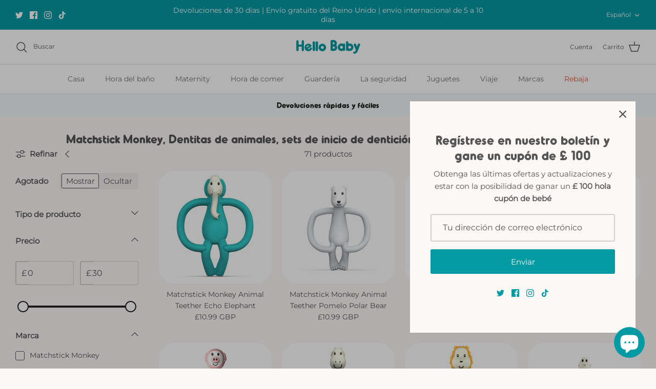

--- FILE ---
content_type: text/html; charset=utf-8
request_url: https://www.hellobabydirect.com/es/collections/matchstick-monkey
body_size: 68687
content:
<!DOCTYPE html><html lang="es" dir="ltr">
<head>
<script>(function(w,d,t,r,u){var f,n,i;w[u]=w[u]||[],f=function(){var o={ti:"149005367"};o.q=w[u],w[u]=new UET(o),w[u].push("pageLoad")},n=d.createElement(t),n.src=r,n.async=1,n.onload=n.onreadystatechange=function(){var s=this.readyState;s&&s!=="loaded"&&s!=="complete"||(f(),n.onload=n.onreadystatechange=null)},i=d.getElementsByTagName(t)[0],i.parentNode.insertBefore(n,i)})(window,document,"script","//bat.bing.com/bat.js","uetq");</script>

  <!-- Symmetry 5.5.1 -->

  <link rel="preload" href="//www.hellobabydirect.com/cdn/shop/t/27/assets/styles.css?v=118153215359810242831703115022" as="style">
  <meta charset="utf-8" />
<meta name="viewport" content="width=device-width,initial-scale=1.0" />
<meta http-equiv="X-UA-Compatible" content="IE=edge">

<link rel="preconnect" href="https://cdn.shopify.com" crossorigin>
<link rel="preconnect" href="https://fonts.shopify.com" crossorigin>
<link rel="preconnect" href="https://monorail-edge.shopifysvc.com"><link rel="preload" href="//www.hellobabydirect.com/cdn/shop/t/27/assets/vendor.min.js?v=11589511144441591071659974766" as="script">
<link rel="preload" href="//www.hellobabydirect.com/cdn/shop/t/27/assets/theme.js?v=172761886286336948161659974766" as="script"><link rel="canonical" href="https://www.hellobabydirect.com/es/collections/matchstick-monkey" /><link rel="shortcut icon" href="//www.hellobabydirect.com/cdn/shop/files/favicon-96px.png?v=1660663858" type="image/png" /><meta name="description" content="Matchstick Monkey cree que cada momento de la paternidad vale la pena atesorar; ¡Desde las sonrisas y las risitas de adoración hasta esos momentos, solo necesitas dormir! Cada hito trae algo nuevo para amar y aprender. En Matchstick Monkey, diseñan productos que lo ayudan a guiar a su bebé a través de los desarrolladores clave">

  <title>
    Matchstick Monkey, Dentitas de animales, sets de inicio de dentición y juguetes originales de dentición &ndash; Hello Baby
  </title>

  <meta property="og:site_name" content="Hello Baby">
<meta property="og:url" content="https://www.hellobabydirect.com/es/collections/matchstick-monkey">
<meta property="og:title" content="Matchstick Monkey, Dentitas de animales, sets de inicio de dentición y juguetes originales de dentición">
<meta property="og:type" content="product.group">
<meta property="og:description" content="Matchstick Monkey cree que cada momento de la paternidad vale la pena atesorar; ¡Desde las sonrisas y las risitas de adoración hasta esos momentos, solo necesitas dormir! Cada hito trae algo nuevo para amar y aprender. En Matchstick Monkey, diseñan productos que lo ayudan a guiar a su bebé a través de los desarrolladores clave"><meta property="og:image" content="http://www.hellobabydirect.com/cdn/shop/collections/matchstick-monkey-brand_1200x1200.webp?v=1712672149">
  <meta property="og:image:secure_url" content="https://www.hellobabydirect.com/cdn/shop/collections/matchstick-monkey-brand_1200x1200.webp?v=1712672149">
  <meta property="og:image:width" content="2000">
  <meta property="og:image:height" content="1333"><meta name="twitter:site" content="@hellobabydirect"><meta name="twitter:card" content="summary_large_image">
<meta name="twitter:title" content="Matchstick Monkey, Dentitas de animales, sets de inicio de dentición y juguetes originales de dentición">
<meta name="twitter:description" content="Matchstick Monkey cree que cada momento de la paternidad vale la pena atesorar; ¡Desde las sonrisas y las risitas de adoración hasta esos momentos, solo necesitas dormir! Cada hito trae algo nuevo para amar y aprender. En Matchstick Monkey, diseñan productos que lo ayudan a guiar a su bebé a través de los desarrolladores clave">


  <link href="//www.hellobabydirect.com/cdn/shop/t/27/assets/styles.css?v=118153215359810242831703115022" rel="stylesheet" type="text/css" media="all" />

  <script>
    window.theme = window.theme || {};
    theme.money_format_with_product_code_preference = "£{{amount}} GBP";
    theme.money_format_with_cart_code_preference = "£{{amount}} GBP";
    theme.money_format = "£{{amount}}";
    theme.strings = {
      previous: "Anterior",
      next: "Siguiente",
      addressError: "No se puede encontrar esa dirección",
      addressNoResults: "No results for that address",
      addressQueryLimit: "Se ha excedido el límite de uso de la API de Google . Considere la posibilidad de actualizar a un \u003ca href=\"https:\/\/developers.google.com\/maps\/premium\/usage-limits\"\u003ePlan Premium\u003c\/a\u003e.",
      authError: "Hubo un problema de autenticación con su cuenta de Google Maps.",
      icon_labels_left: "Izquierda",
      icon_labels_right: "Derecha",
      icon_labels_down: "Abajo",
      icon_labels_close: "Cerrar",
      icon_labels_plus: "Más",
      cart_terms_confirmation: "Debe aceptar los términos y condiciones antes de continuar.",
      products_listing_from: "De",
      layout_live_search_see_all: "Ver todos los resultados",
      products_product_add_to_cart: "Agregar al carrito",
      products_variant_no_stock: "Agotado",
      products_variant_non_existent: "No disponible",
      products_product_pick_a: "Elige un",
      general_navigation_menu_toggle_aria_label: "Alternar menú",
      general_accessibility_labels_close: "Cerrar",
      products_product_adding_to_cart: "Añadiendo",
      products_product_added_to_cart: "¡Gracias!",
      general_quick_search_pages: "Páginas",
      general_quick_search_no_results: "Lo sentimos, no pudimos encontrar ningún resultado.",
      collections_general_see_all_subcollections: "Ver todo..."
    };
    theme.routes = {
      cart_url: '/es/cart',
      cart_add_url: '/es/cart/add.js',
      cart_change_url: '/es/cart/change',
      predictive_search_url: '/es/search/suggest'
    };
    theme.settings = {
      cart_type: "drawer",
      quickbuy_style: "button",
      avoid_orphans: true
    };
    document.documentElement.classList.add('js');
  </script><script>window.performance && window.performance.mark && window.performance.mark('shopify.content_for_header.start');</script><meta name="facebook-domain-verification" content="3t6yzqidhy8ky69nfdgsr52t9zjyzv">
<meta id="shopify-digital-wallet" name="shopify-digital-wallet" content="/60784181501/digital_wallets/dialog">
<meta name="shopify-checkout-api-token" content="9cb0dbbbeacc6e995dfb784f33086cc2">
<link rel="alternate" type="application/atom+xml" title="Feed" href="/es/collections/matchstick-monkey.atom" />
<link rel="next" href="/es/collections/matchstick-monkey?page=2">
<link rel="alternate" hreflang="x-default" href="https://www.hellobabydirect.com/collections/matchstick-monkey">
<link rel="alternate" hreflang="en" href="https://www.hellobabydirect.com/collections/matchstick-monkey">
<link rel="alternate" hreflang="hr" href="https://www.hellobabydirect.com/hr/collections/matchstick-monkey">
<link rel="alternate" hreflang="sv" href="https://www.hellobabydirect.com/sv/collections/matchstick-monkey">
<link rel="alternate" hreflang="es" href="https://www.hellobabydirect.com/es/collections/matchstick-monkey">
<link rel="alternate" hreflang="pl" href="https://www.hellobabydirect.com/pl/collections/matchstick-monkey">
<link rel="alternate" hreflang="no" href="https://www.hellobabydirect.com/no/collections/matchstick-monkey">
<link rel="alternate" hreflang="ko" href="https://www.hellobabydirect.com/ko/collections/matchstick-monkey">
<link rel="alternate" hreflang="ja" href="https://www.hellobabydirect.com/ja/collections/matchstick-monkey">
<link rel="alternate" hreflang="it" href="https://www.hellobabydirect.com/it/collections/matchstick-monkey">
<link rel="alternate" hreflang="de" href="https://www.hellobabydirect.com/de/collections/matchstick-monkey">
<link rel="alternate" hreflang="fr" href="https://www.hellobabydirect.com/fr/collections/matchstick-monkey">
<link rel="alternate" hreflang="fi" href="https://www.hellobabydirect.com/fi/collections/matchstick-monkey">
<link rel="alternate" hreflang="nl" href="https://www.hellobabydirect.com/nl/collections/matchstick-monkey">
<link rel="alternate" hreflang="da" href="https://www.hellobabydirect.com/da/collections/matchstick-monkey">
<link rel="alternate" type="application/json+oembed" href="https://www.hellobabydirect.com/es/collections/matchstick-monkey.oembed">
<script async="async" src="/checkouts/internal/preloads.js?locale=es-GB"></script>
<link rel="preconnect" href="https://shop.app" crossorigin="anonymous">
<script async="async" src="https://shop.app/checkouts/internal/preloads.js?locale=es-GB&shop_id=60784181501" crossorigin="anonymous"></script>
<script id="apple-pay-shop-capabilities" type="application/json">{"shopId":60784181501,"countryCode":"GB","currencyCode":"GBP","merchantCapabilities":["supports3DS"],"merchantId":"gid:\/\/shopify\/Shop\/60784181501","merchantName":"Hello Baby","requiredBillingContactFields":["postalAddress","email","phone"],"requiredShippingContactFields":["postalAddress","email","phone"],"shippingType":"shipping","supportedNetworks":["visa","maestro","masterCard","amex","discover","elo"],"total":{"type":"pending","label":"Hello Baby","amount":"1.00"},"shopifyPaymentsEnabled":true,"supportsSubscriptions":true}</script>
<script id="shopify-features" type="application/json">{"accessToken":"9cb0dbbbeacc6e995dfb784f33086cc2","betas":["rich-media-storefront-analytics"],"domain":"www.hellobabydirect.com","predictiveSearch":true,"shopId":60784181501,"locale":"es"}</script>
<script>var Shopify = Shopify || {};
Shopify.shop = "hello-baby-limited.myshopify.com";
Shopify.locale = "es";
Shopify.currency = {"active":"GBP","rate":"1.0"};
Shopify.country = "GB";
Shopify.theme = {"name":"Symmetry","id":134610616573,"schema_name":"Symmetry","schema_version":"5.5.1","theme_store_id":568,"role":"main"};
Shopify.theme.handle = "null";
Shopify.theme.style = {"id":null,"handle":null};
Shopify.cdnHost = "www.hellobabydirect.com/cdn";
Shopify.routes = Shopify.routes || {};
Shopify.routes.root = "/es/";</script>
<script type="module">!function(o){(o.Shopify=o.Shopify||{}).modules=!0}(window);</script>
<script>!function(o){function n(){var o=[];function n(){o.push(Array.prototype.slice.apply(arguments))}return n.q=o,n}var t=o.Shopify=o.Shopify||{};t.loadFeatures=n(),t.autoloadFeatures=n()}(window);</script>
<script>
  window.ShopifyPay = window.ShopifyPay || {};
  window.ShopifyPay.apiHost = "shop.app\/pay";
  window.ShopifyPay.redirectState = null;
</script>
<script id="shop-js-analytics" type="application/json">{"pageType":"collection"}</script>
<script defer="defer" async type="module" src="//www.hellobabydirect.com/cdn/shopifycloud/shop-js/modules/v2/client.init-shop-cart-sync_CvZOh8Af.es.esm.js"></script>
<script defer="defer" async type="module" src="//www.hellobabydirect.com/cdn/shopifycloud/shop-js/modules/v2/chunk.common_3Rxs6Qxh.esm.js"></script>
<script type="module">
  await import("//www.hellobabydirect.com/cdn/shopifycloud/shop-js/modules/v2/client.init-shop-cart-sync_CvZOh8Af.es.esm.js");
await import("//www.hellobabydirect.com/cdn/shopifycloud/shop-js/modules/v2/chunk.common_3Rxs6Qxh.esm.js");

  window.Shopify.SignInWithShop?.initShopCartSync?.({"fedCMEnabled":true,"windoidEnabled":true});

</script>
<script>
  window.Shopify = window.Shopify || {};
  if (!window.Shopify.featureAssets) window.Shopify.featureAssets = {};
  window.Shopify.featureAssets['shop-js'] = {"shop-cart-sync":["modules/v2/client.shop-cart-sync_rmK0axmV.es.esm.js","modules/v2/chunk.common_3Rxs6Qxh.esm.js"],"init-fed-cm":["modules/v2/client.init-fed-cm_ZaR7zFve.es.esm.js","modules/v2/chunk.common_3Rxs6Qxh.esm.js"],"shop-button":["modules/v2/client.shop-button_DtKRgnFY.es.esm.js","modules/v2/chunk.common_3Rxs6Qxh.esm.js"],"shop-cash-offers":["modules/v2/client.shop-cash-offers_CD08217J.es.esm.js","modules/v2/chunk.common_3Rxs6Qxh.esm.js","modules/v2/chunk.modal_DPIzVVvN.esm.js"],"init-windoid":["modules/v2/client.init-windoid_B42Q2JHR.es.esm.js","modules/v2/chunk.common_3Rxs6Qxh.esm.js"],"shop-toast-manager":["modules/v2/client.shop-toast-manager_BhL87v9O.es.esm.js","modules/v2/chunk.common_3Rxs6Qxh.esm.js"],"init-shop-email-lookup-coordinator":["modules/v2/client.init-shop-email-lookup-coordinator_CFAE-OH8.es.esm.js","modules/v2/chunk.common_3Rxs6Qxh.esm.js"],"init-shop-cart-sync":["modules/v2/client.init-shop-cart-sync_CvZOh8Af.es.esm.js","modules/v2/chunk.common_3Rxs6Qxh.esm.js"],"avatar":["modules/v2/client.avatar_BTnouDA3.es.esm.js"],"pay-button":["modules/v2/client.pay-button_x3Sl_UWF.es.esm.js","modules/v2/chunk.common_3Rxs6Qxh.esm.js"],"init-customer-accounts":["modules/v2/client.init-customer-accounts_DwzgN7WB.es.esm.js","modules/v2/client.shop-login-button_Bwv8tzNm.es.esm.js","modules/v2/chunk.common_3Rxs6Qxh.esm.js","modules/v2/chunk.modal_DPIzVVvN.esm.js"],"init-shop-for-new-customer-accounts":["modules/v2/client.init-shop-for-new-customer-accounts_l0dYgp_m.es.esm.js","modules/v2/client.shop-login-button_Bwv8tzNm.es.esm.js","modules/v2/chunk.common_3Rxs6Qxh.esm.js","modules/v2/chunk.modal_DPIzVVvN.esm.js"],"shop-login-button":["modules/v2/client.shop-login-button_Bwv8tzNm.es.esm.js","modules/v2/chunk.common_3Rxs6Qxh.esm.js","modules/v2/chunk.modal_DPIzVVvN.esm.js"],"init-customer-accounts-sign-up":["modules/v2/client.init-customer-accounts-sign-up_CqSuJy7r.es.esm.js","modules/v2/client.shop-login-button_Bwv8tzNm.es.esm.js","modules/v2/chunk.common_3Rxs6Qxh.esm.js","modules/v2/chunk.modal_DPIzVVvN.esm.js"],"shop-follow-button":["modules/v2/client.shop-follow-button_sMoqSZtr.es.esm.js","modules/v2/chunk.common_3Rxs6Qxh.esm.js","modules/v2/chunk.modal_DPIzVVvN.esm.js"],"checkout-modal":["modules/v2/client.checkout-modal_CwKmoEcx.es.esm.js","modules/v2/chunk.common_3Rxs6Qxh.esm.js","modules/v2/chunk.modal_DPIzVVvN.esm.js"],"lead-capture":["modules/v2/client.lead-capture_De9xQpTV.es.esm.js","modules/v2/chunk.common_3Rxs6Qxh.esm.js","modules/v2/chunk.modal_DPIzVVvN.esm.js"],"shop-login":["modules/v2/client.shop-login_DZKlOsWP.es.esm.js","modules/v2/chunk.common_3Rxs6Qxh.esm.js","modules/v2/chunk.modal_DPIzVVvN.esm.js"],"payment-terms":["modules/v2/client.payment-terms_WyOlUs-o.es.esm.js","modules/v2/chunk.common_3Rxs6Qxh.esm.js","modules/v2/chunk.modal_DPIzVVvN.esm.js"]};
</script>
<script>(function() {
  var isLoaded = false;
  function asyncLoad() {
    if (isLoaded) return;
    isLoaded = true;
    var urls = ["https:\/\/cdn.shopify.com\/s\/files\/1\/0184\/4255\/1360\/files\/haloroar-font.min.js?v=1649384988\u0026shop=hello-baby-limited.myshopify.com","https:\/\/widget.tagembed.com\/embed.min.js?shop=hello-baby-limited.myshopify.com"];
    for (var i = 0; i < urls.length; i++) {
      var s = document.createElement('script');
      s.type = 'text/javascript';
      s.async = true;
      s.src = urls[i];
      var x = document.getElementsByTagName('script')[0];
      x.parentNode.insertBefore(s, x);
    }
  };
  if(window.attachEvent) {
    window.attachEvent('onload', asyncLoad);
  } else {
    window.addEventListener('load', asyncLoad, false);
  }
})();</script>
<script id="__st">var __st={"a":60784181501,"offset":0,"reqid":"ad4aa874-b933-46e4-82a5-012f58d4edcc-1768750601","pageurl":"www.hellobabydirect.com\/es\/collections\/matchstick-monkey","u":"d6bc2428108f","p":"collection","rtyp":"collection","rid":393480470781};</script>
<script>window.ShopifyPaypalV4VisibilityTracking = true;</script>
<script id="captcha-bootstrap">!function(){'use strict';const t='contact',e='account',n='new_comment',o=[[t,t],['blogs',n],['comments',n],[t,'customer']],c=[[e,'customer_login'],[e,'guest_login'],[e,'recover_customer_password'],[e,'create_customer']],r=t=>t.map((([t,e])=>`form[action*='/${t}']:not([data-nocaptcha='true']) input[name='form_type'][value='${e}']`)).join(','),a=t=>()=>t?[...document.querySelectorAll(t)].map((t=>t.form)):[];function s(){const t=[...o],e=r(t);return a(e)}const i='password',u='form_key',d=['recaptcha-v3-token','g-recaptcha-response','h-captcha-response',i],f=()=>{try{return window.sessionStorage}catch{return}},m='__shopify_v',_=t=>t.elements[u];function p(t,e,n=!1){try{const o=window.sessionStorage,c=JSON.parse(o.getItem(e)),{data:r}=function(t){const{data:e,action:n}=t;return t[m]||n?{data:e,action:n}:{data:t,action:n}}(c);for(const[e,n]of Object.entries(r))t.elements[e]&&(t.elements[e].value=n);n&&o.removeItem(e)}catch(o){console.error('form repopulation failed',{error:o})}}const l='form_type',E='cptcha';function T(t){t.dataset[E]=!0}const w=window,h=w.document,L='Shopify',v='ce_forms',y='captcha';let A=!1;((t,e)=>{const n=(g='f06e6c50-85a8-45c8-87d0-21a2b65856fe',I='https://cdn.shopify.com/shopifycloud/storefront-forms-hcaptcha/ce_storefront_forms_captcha_hcaptcha.v1.5.2.iife.js',D={infoText:'Protegido por hCaptcha',privacyText:'Privacidad',termsText:'Términos'},(t,e,n)=>{const o=w[L][v],c=o.bindForm;if(c)return c(t,g,e,D).then(n);var r;o.q.push([[t,g,e,D],n]),r=I,A||(h.body.append(Object.assign(h.createElement('script'),{id:'captcha-provider',async:!0,src:r})),A=!0)});var g,I,D;w[L]=w[L]||{},w[L][v]=w[L][v]||{},w[L][v].q=[],w[L][y]=w[L][y]||{},w[L][y].protect=function(t,e){n(t,void 0,e),T(t)},Object.freeze(w[L][y]),function(t,e,n,w,h,L){const[v,y,A,g]=function(t,e,n){const i=e?o:[],u=t?c:[],d=[...i,...u],f=r(d),m=r(i),_=r(d.filter((([t,e])=>n.includes(e))));return[a(f),a(m),a(_),s()]}(w,h,L),I=t=>{const e=t.target;return e instanceof HTMLFormElement?e:e&&e.form},D=t=>v().includes(t);t.addEventListener('submit',(t=>{const e=I(t);if(!e)return;const n=D(e)&&!e.dataset.hcaptchaBound&&!e.dataset.recaptchaBound,o=_(e),c=g().includes(e)&&(!o||!o.value);(n||c)&&t.preventDefault(),c&&!n&&(function(t){try{if(!f())return;!function(t){const e=f();if(!e)return;const n=_(t);if(!n)return;const o=n.value;o&&e.removeItem(o)}(t);const e=Array.from(Array(32),(()=>Math.random().toString(36)[2])).join('');!function(t,e){_(t)||t.append(Object.assign(document.createElement('input'),{type:'hidden',name:u})),t.elements[u].value=e}(t,e),function(t,e){const n=f();if(!n)return;const o=[...t.querySelectorAll(`input[type='${i}']`)].map((({name:t})=>t)),c=[...d,...o],r={};for(const[a,s]of new FormData(t).entries())c.includes(a)||(r[a]=s);n.setItem(e,JSON.stringify({[m]:1,action:t.action,data:r}))}(t,e)}catch(e){console.error('failed to persist form',e)}}(e),e.submit())}));const S=(t,e)=>{t&&!t.dataset[E]&&(n(t,e.some((e=>e===t))),T(t))};for(const o of['focusin','change'])t.addEventListener(o,(t=>{const e=I(t);D(e)&&S(e,y())}));const B=e.get('form_key'),M=e.get(l),P=B&&M;t.addEventListener('DOMContentLoaded',(()=>{const t=y();if(P)for(const e of t)e.elements[l].value===M&&p(e,B);[...new Set([...A(),...v().filter((t=>'true'===t.dataset.shopifyCaptcha))])].forEach((e=>S(e,t)))}))}(h,new URLSearchParams(w.location.search),n,t,e,['guest_login'])})(!0,!0)}();</script>
<script integrity="sha256-4kQ18oKyAcykRKYeNunJcIwy7WH5gtpwJnB7kiuLZ1E=" data-source-attribution="shopify.loadfeatures" defer="defer" src="//www.hellobabydirect.com/cdn/shopifycloud/storefront/assets/storefront/load_feature-a0a9edcb.js" crossorigin="anonymous"></script>
<script crossorigin="anonymous" defer="defer" src="//www.hellobabydirect.com/cdn/shopifycloud/storefront/assets/shopify_pay/storefront-65b4c6d7.js?v=20250812"></script>
<script data-source-attribution="shopify.dynamic_checkout.dynamic.init">var Shopify=Shopify||{};Shopify.PaymentButton=Shopify.PaymentButton||{isStorefrontPortableWallets:!0,init:function(){window.Shopify.PaymentButton.init=function(){};var t=document.createElement("script");t.src="https://www.hellobabydirect.com/cdn/shopifycloud/portable-wallets/latest/portable-wallets.es.js",t.type="module",document.head.appendChild(t)}};
</script>
<script data-source-attribution="shopify.dynamic_checkout.buyer_consent">
  function portableWalletsHideBuyerConsent(e){var t=document.getElementById("shopify-buyer-consent"),n=document.getElementById("shopify-subscription-policy-button");t&&n&&(t.classList.add("hidden"),t.setAttribute("aria-hidden","true"),n.removeEventListener("click",e))}function portableWalletsShowBuyerConsent(e){var t=document.getElementById("shopify-buyer-consent"),n=document.getElementById("shopify-subscription-policy-button");t&&n&&(t.classList.remove("hidden"),t.removeAttribute("aria-hidden"),n.addEventListener("click",e))}window.Shopify?.PaymentButton&&(window.Shopify.PaymentButton.hideBuyerConsent=portableWalletsHideBuyerConsent,window.Shopify.PaymentButton.showBuyerConsent=portableWalletsShowBuyerConsent);
</script>
<script data-source-attribution="shopify.dynamic_checkout.cart.bootstrap">document.addEventListener("DOMContentLoaded",(function(){function t(){return document.querySelector("shopify-accelerated-checkout-cart, shopify-accelerated-checkout")}if(t())Shopify.PaymentButton.init();else{new MutationObserver((function(e,n){t()&&(Shopify.PaymentButton.init(),n.disconnect())})).observe(document.body,{childList:!0,subtree:!0})}}));
</script>
<script id='scb4127' type='text/javascript' async='' src='https://www.hellobabydirect.com/cdn/shopifycloud/privacy-banner/storefront-banner.js'></script><link id="shopify-accelerated-checkout-styles" rel="stylesheet" media="screen" href="https://www.hellobabydirect.com/cdn/shopifycloud/portable-wallets/latest/accelerated-checkout-backwards-compat.css" crossorigin="anonymous">
<style id="shopify-accelerated-checkout-cart">
        #shopify-buyer-consent {
  margin-top: 1em;
  display: inline-block;
  width: 100%;
}

#shopify-buyer-consent.hidden {
  display: none;
}

#shopify-subscription-policy-button {
  background: none;
  border: none;
  padding: 0;
  text-decoration: underline;
  font-size: inherit;
  cursor: pointer;
}

#shopify-subscription-policy-button::before {
  box-shadow: none;
}

      </style>

<script>window.performance && window.performance.mark && window.performance.mark('shopify.content_for_header.end');</script>
  <!-- Added with Analyzify V2.0 - May 8, 2022 6:57 pm -->


<script type="text/javascript">
  var jQuery351;
  window.dataLayer = window.dataLayer || [];

  function analyzifyInitialize(){
    window.analyzifyloadScript = function(url, callback) {
      var script = document.createElement('script');
      script.type = 'text/javascript';
      // If the browser is Internet Explorer
      if (script.readyState){
        script.onreadystatechange = function() {
          if (script.readyState == 'loaded' || script.readyState == 'complete') {
            script.onreadystatechange = null;
            callback();
          }
        };
        // For any other browser
      } else {
        script.onload = function() {
          callback();
        };
      }
      script.src = url;
      document.getElementsByTagName('head')[0].appendChild(script);
    }

    window.analyzifyAppStart = function(){
      
      window.dataLayer.push({
        event: "sh_info",
        
            page_type: "collection",
          
        page_currency: "GBP",
        
          user_type: "visitor"
        
      });

      window.analyzifyGetClickedProductPosition = function(elementHref, sku){
        if(sku != ''){
          var collection = {"id":393480470781,"handle":"matchstick-monkey","title":"Matchstick Monkey","updated_at":"2026-01-17T12:25:10+00:00","body_html":"Matchstick Monkey believes that each and every moment of parenthood is worth treasuring; from the adoring smiles and giggles to those moments you just need to sleep! Each milestone brings something new to love and learn. At Matchstick Monkey, they design products that help you guide your baby through the key developmental stages of teething, from before the first tooth, through to the very last. \u003cbr data-mce-fragment=\"1\"\u003e\u003cbr data-mce-fragment=\"1\"\u003eInnovation and problem solving are at the centre of Matchstick Monkey’s philosophy. Each of their products is tested to the highest standards and are reviewed by real mums and dads. They have been awarded multiple awards including Mother \u0026amp; Baby Awards in 2019 and 2020! \u003cbr data-mce-fragment=\"1\"\u003e\u003cbr data-mce-fragment=\"1\"\u003eMatchstick Monkey is perfect for parents or friends and family looking for a unique gift that really makes a difference.","published_at":"2022-03-01T12:02:16+00:00","sort_order":"manual","template_suffix":"brand-page","disjunctive":false,"rules":[{"column":"vendor","relation":"equals","condition":"Matchstick Monkey"}],"published_scope":"web","image":{"created_at":"2022-03-04T17:42:16+00:00","alt":"","width":2000,"height":1333,"src":"\/\/www.hellobabydirect.com\/cdn\/shop\/collections\/matchstick-monkey-brand.webp?v=1712672149"}};
          
            var collectionProductsSku = "81999";
              if(sku == collectionProductsSku) {return 1 ;}
          
            var collectionProductsSku = "82000";
              if(sku == collectionProductsSku) {return 2 ;}
          
            var collectionProductsSku = "82078";
              if(sku == collectionProductsSku) {return 3 ;}
          
            var collectionProductsSku = "81970";
              if(sku == collectionProductsSku) {return 4 ;}
          
            var collectionProductsSku = "81969";
              if(sku == collectionProductsSku) {return 5 ;}
          
            var collectionProductsSku = "81968";
              if(sku == collectionProductsSku) {return 6 ;}
          
            var collectionProductsSku = "81967";
              if(sku == collectionProductsSku) {return 7 ;}
          
            var collectionProductsSku = "82187";
              if(sku == collectionProductsSku) {return 8 ;}
          
            var collectionProductsSku = "82189";
              if(sku == collectionProductsSku) {return 9 ;}
          
            var collectionProductsSku = "82190";
              if(sku == collectionProductsSku) {return 10 ;}
          
            var collectionProductsSku = "82188";
              if(sku == collectionProductsSku) {return 11 ;}
          
            var collectionProductsSku = "81965";
              if(sku == collectionProductsSku) {return 12 ;}
          
            var collectionProductsSku = "81993";
              if(sku == collectionProductsSku) {return 13 ;}
          
            var collectionProductsSku = "82080";
              if(sku == collectionProductsSku) {return 14 ;}
          
            var collectionProductsSku = "81964";
              if(sku == collectionProductsSku) {return 15 ;}
          
            var collectionProductsSku = "81963";
              if(sku == collectionProductsSku) {return 16 ;}
          
            var collectionProductsSku = "81994";
              if(sku == collectionProductsSku) {return 17 ;}
          
            var collectionProductsSku = "81995";
              if(sku == collectionProductsSku) {return 18 ;}
          
            var collectionProductsSku = "81961";
              if(sku == collectionProductsSku) {return 19 ;}
          
            var collectionProductsSku = "81962";
              if(sku == collectionProductsSku) {return 20 ;}
          
            var collectionProductsSku = "81997";
              if(sku == collectionProductsSku) {return 21 ;}
          
            var collectionProductsSku = "81966";
              if(sku == collectionProductsSku) {return 22 ;}
          
            var collectionProductsSku = "81996";
              if(sku == collectionProductsSku) {return 23 ;}
          
            var collectionProductsSku = "82083";
              if(sku == collectionProductsSku) {return 24 ;}
          
            var collectionProductsSku = "82081";
              if(sku == collectionProductsSku) {return 25 ;}
          
            var collectionProductsSku = "81973";
              if(sku == collectionProductsSku) {return 26 ;}
          
            var collectionProductsSku = "82082";
              if(sku == collectionProductsSku) {return 27 ;}
          
            var collectionProductsSku = "81971";
              if(sku == collectionProductsSku) {return 28 ;}
          
            var collectionProductsSku = "81974";
              if(sku == collectionProductsSku) {return 29 ;}
          
            var collectionProductsSku = "81975";
              if(sku == collectionProductsSku) {return 30 ;}
          
            var collectionProductsSku = "81977";
              if(sku == collectionProductsSku) {return 31 ;}
          
            var collectionProductsSku = "82079";
              if(sku == collectionProductsSku) {return 32 ;}
          
            var collectionProductsSku = "81980";
              if(sku == collectionProductsSku) {return 33 ;}
          
            var collectionProductsSku = "81979";
              if(sku == collectionProductsSku) {return 34 ;}
          
            var collectionProductsSku = "82085";
              if(sku == collectionProductsSku) {return 35 ;}
          
            var collectionProductsSku = "81981";
              if(sku == collectionProductsSku) {return 36 ;}
          
            var collectionProductsSku = "82086";
              if(sku == collectionProductsSku) {return 37 ;}
          
            var collectionProductsSku = "81978";
              if(sku == collectionProductsSku) {return 38 ;}
          
            var collectionProductsSku = "60447";
              if(sku == collectionProductsSku) {return 39 ;}
          
            var collectionProductsSku = "60449";
              if(sku == collectionProductsSku) {return 40 ;}
          
            var collectionProductsSku = "60450";
              if(sku == collectionProductsSku) {return 41 ;}
          
            var collectionProductsSku = "60451";
              if(sku == collectionProductsSku) {return 42 ;}
          
            var collectionProductsSku = "60452";
              if(sku == collectionProductsSku) {return 43 ;}
          
            var collectionProductsSku = "82146";
              if(sku == collectionProductsSku) {return 44 ;}
          
            var collectionProductsSku = "82145";
              if(sku == collectionProductsSku) {return 45 ;}
          
            var collectionProductsSku = "82144";
              if(sku == collectionProductsSku) {return 46 ;}
          
            var collectionProductsSku = "270085";
              if(sku == collectionProductsSku) {return 47 ;}
          
            var collectionProductsSku = "81989";
              if(sku == collectionProductsSku) {return 48 ;}
          
            var collectionProductsSku = "81988";
              if(sku == collectionProductsSku) {return 49 ;}
          
            var collectionProductsSku = "81986";
              if(sku == collectionProductsSku) {return 50 ;}
          
          return 0;
        }else{
          var elementIndex = -1
          collectionProductsElements = document.querySelectorAll('a[href*="/products/"]');
          collectionProductsElements.forEach(function(element,index){
            if (element.href.includes(elementHref)) {elementIndex = index + 1};
          });
          return elementIndex
        }
      }

      window.analyzifyCollectionPageHandle = function(){
        var collection = {"id":393480470781,"handle":"matchstick-monkey","title":"Matchstick Monkey","updated_at":"2026-01-17T12:25:10+00:00","body_html":"Matchstick Monkey believes that each and every moment of parenthood is worth treasuring; from the adoring smiles and giggles to those moments you just need to sleep! Each milestone brings something new to love and learn. At Matchstick Monkey, they design products that help you guide your baby through the key developmental stages of teething, from before the first tooth, through to the very last. \u003cbr data-mce-fragment=\"1\"\u003e\u003cbr data-mce-fragment=\"1\"\u003eInnovation and problem solving are at the centre of Matchstick Monkey’s philosophy. Each of their products is tested to the highest standards and are reviewed by real mums and dads. They have been awarded multiple awards including Mother \u0026amp; Baby Awards in 2019 and 2020! \u003cbr data-mce-fragment=\"1\"\u003e\u003cbr data-mce-fragment=\"1\"\u003eMatchstick Monkey is perfect for parents or friends and family looking for a unique gift that really makes a difference.","published_at":"2022-03-01T12:02:16+00:00","sort_order":"manual","template_suffix":"brand-page","disjunctive":false,"rules":[{"column":"vendor","relation":"equals","condition":"Matchstick Monkey"}],"published_scope":"web","image":{"created_at":"2022-03-04T17:42:16+00:00","alt":"","width":2000,"height":1333,"src":"\/\/www.hellobabydirect.com\/cdn\/shop\/collections\/matchstick-monkey-brand.webp?v=1712672149"}};
        var collectionAllProducts = [{"id":15054345666934,"title":"Matchstick Monkey Animal Teether Echo Elephant","handle":"matchstick-monkey-animal-teether-echo-elephant","description":"\u003cp\u003eThe\u003cspan\u003e \u003c\/span\u003e\u003cstrong\u003eMatchstick Monkey Animal Teether \u003c\/strong\u003eis designed to be gripped by small hands. These beautiful teethers will help your baby's sore gums feel better. The BioCote Protection helps keep germs at bay, while the rough bumps deliver teething products directly to the source of the pain, eliminating the need for fingers. The ergonomic design is both flexible and enjoyable, and it helps your baby develop essential motor skills while chewing.\u003cbr\u003e\u003cbr\u003eAnimal Teethers are available in a variety of fun characters!\u003c\/p\u003e\n\u003ch2\u003eProduct Features:\u003c\/h2\u003e\n\u003cul class=\"bullet\"\u003e\n\u003cli\u003eA soft textured silicone teether might help relieve hurting gums\u003c\/li\u003e\n\u003cli\u003eOn the back of the teether's head, there are soft brushing bumps, Lightweight and straightforward to handle for young hands\u003c\/li\u003e\n\u003cli\u003eIt's possible to use it as a toothbrush for pre-training\u003c\/li\u003e\n\u003cli\u003eDishwasher and refrigerator safe\u003c\/li\u003e\n\u003cli\u003eSterilization with steam and cold water is possible\u003c\/li\u003e\n\u003cli\u003eFor storage, it comes in a reusable travel case that is BPA-free, non-toxic, and ecologically friendly\u003c\/li\u003e\n\u003c\/ul\u003e\n\u003cp\u003e\u003cstrong\u003eRecommended Age:\u003c\/strong\u003e\u003cspan\u003e \u003c\/span\u003e6m+\u003c\/p\u003e\n\u003cp\u003e\u003cstrong\u003eDimensions:\u003c\/strong\u003e\u003cspan\u003e \u003c\/span\u003e11 x 8 x 3cm\u003c\/p\u003e","published_at":"2025-01-29T12:15:39+00:00","created_at":"2025-01-29T12:15:39+00:00","vendor":"Matchstick Monkey","type":"Baby \u0026 Toddler \u003e Baby Health \u003e Pacifiers \u0026 Teethers","tags":["Feeding \u003e Soothers And Teethers","Soothers \u0026 Teethers","Teethers"],"price":1099,"price_min":1099,"price_max":1099,"available":true,"price_varies":false,"compare_at_price":null,"compare_at_price_min":0,"compare_at_price_max":0,"compare_at_price_varies":false,"variants":[{"id":55203658334582,"title":"Default Title","option1":"Default Title","option2":null,"option3":null,"sku":"81999","requires_shipping":true,"taxable":true,"featured_image":null,"available":true,"name":"Matchstick Monkey Animal Teether Echo Elephant","public_title":null,"options":["Default Title"],"price":1099,"weight":75,"compare_at_price":null,"inventory_management":"shopify","barcode":"0705604684693","requires_selling_plan":false,"selling_plan_allocations":[]}],"images":["\/\/www.hellobabydirect.com\/cdn\/shop\/files\/Matchstick-Monkey-Animal-Teether-Echo-Elephant_2_08a0ad5e-8a87-4a7e-bfba-f0067bcf8603.jpg?v=1738152951","\/\/www.hellobabydirect.com\/cdn\/shop\/files\/Matchstick-Monkey-Animal-Teether-Echo-Elephant_4_378480e8-8e1d-412c-b7d4-7e74236956a8.jpg?v=1738152951","\/\/www.hellobabydirect.com\/cdn\/shop\/files\/Matchstick-Monkey-Animal-Teether-Echo-Elephant_3_2efee2af-ef04-4108-9a79-8302e1a779ef.jpg?v=1738152951","\/\/www.hellobabydirect.com\/cdn\/shop\/files\/Matchstick-Monkey-Animal-Teether-Echo-Elephant_35e9fa2a-cd2f-42e2-893d-947643a27d97.jpg?v=1738152951","\/\/www.hellobabydirect.com\/cdn\/shop\/files\/Matchstick_Monkey-Elephant-Lifestyle_3.jpg?v=1738152951"],"featured_image":"\/\/www.hellobabydirect.com\/cdn\/shop\/files\/Matchstick-Monkey-Animal-Teether-Echo-Elephant_2_08a0ad5e-8a87-4a7e-bfba-f0067bcf8603.jpg?v=1738152951","options":["Title"],"media":[{"alt":null,"id":64148885930358,"position":1,"preview_image":{"aspect_ratio":0.816,"height":1470,"width":1200,"src":"\/\/www.hellobabydirect.com\/cdn\/shop\/files\/Matchstick-Monkey-Animal-Teether-Echo-Elephant_2_08a0ad5e-8a87-4a7e-bfba-f0067bcf8603.jpg?v=1738152951"},"aspect_ratio":0.816,"height":1470,"media_type":"image","src":"\/\/www.hellobabydirect.com\/cdn\/shop\/files\/Matchstick-Monkey-Animal-Teether-Echo-Elephant_2_08a0ad5e-8a87-4a7e-bfba-f0067bcf8603.jpg?v=1738152951","width":1200},{"alt":null,"id":64148886028662,"position":2,"preview_image":{"aspect_ratio":0.816,"height":1470,"width":1200,"src":"\/\/www.hellobabydirect.com\/cdn\/shop\/files\/Matchstick-Monkey-Animal-Teether-Echo-Elephant_4_378480e8-8e1d-412c-b7d4-7e74236956a8.jpg?v=1738152951"},"aspect_ratio":0.816,"height":1470,"media_type":"image","src":"\/\/www.hellobabydirect.com\/cdn\/shop\/files\/Matchstick-Monkey-Animal-Teether-Echo-Elephant_4_378480e8-8e1d-412c-b7d4-7e74236956a8.jpg?v=1738152951","width":1200},{"alt":null,"id":64148885963126,"position":3,"preview_image":{"aspect_ratio":0.816,"height":1470,"width":1200,"src":"\/\/www.hellobabydirect.com\/cdn\/shop\/files\/Matchstick-Monkey-Animal-Teether-Echo-Elephant_3_2efee2af-ef04-4108-9a79-8302e1a779ef.jpg?v=1738152951"},"aspect_ratio":0.816,"height":1470,"media_type":"image","src":"\/\/www.hellobabydirect.com\/cdn\/shop\/files\/Matchstick-Monkey-Animal-Teether-Echo-Elephant_3_2efee2af-ef04-4108-9a79-8302e1a779ef.jpg?v=1738152951","width":1200},{"alt":null,"id":64148886061430,"position":4,"preview_image":{"aspect_ratio":0.816,"height":1470,"width":1200,"src":"\/\/www.hellobabydirect.com\/cdn\/shop\/files\/Matchstick-Monkey-Animal-Teether-Echo-Elephant_35e9fa2a-cd2f-42e2-893d-947643a27d97.jpg?v=1738152951"},"aspect_ratio":0.816,"height":1470,"media_type":"image","src":"\/\/www.hellobabydirect.com\/cdn\/shop\/files\/Matchstick-Monkey-Animal-Teether-Echo-Elephant_35e9fa2a-cd2f-42e2-893d-947643a27d97.jpg?v=1738152951","width":1200},{"alt":null,"id":64148885864822,"position":5,"preview_image":{"aspect_ratio":1.5,"height":1333,"width":2000,"src":"\/\/www.hellobabydirect.com\/cdn\/shop\/files\/Matchstick_Monkey-Elephant-Lifestyle_3.jpg?v=1738152951"},"aspect_ratio":1.5,"height":1333,"media_type":"image","src":"\/\/www.hellobabydirect.com\/cdn\/shop\/files\/Matchstick_Monkey-Elephant-Lifestyle_3.jpg?v=1738152951","width":2000}],"requires_selling_plan":false,"selling_plan_groups":[],"content":"\u003cp\u003eThe\u003cspan\u003e \u003c\/span\u003e\u003cstrong\u003eMatchstick Monkey Animal Teether \u003c\/strong\u003eis designed to be gripped by small hands. These beautiful teethers will help your baby's sore gums feel better. The BioCote Protection helps keep germs at bay, while the rough bumps deliver teething products directly to the source of the pain, eliminating the need for fingers. The ergonomic design is both flexible and enjoyable, and it helps your baby develop essential motor skills while chewing.\u003cbr\u003e\u003cbr\u003eAnimal Teethers are available in a variety of fun characters!\u003c\/p\u003e\n\u003ch2\u003eProduct Features:\u003c\/h2\u003e\n\u003cul class=\"bullet\"\u003e\n\u003cli\u003eA soft textured silicone teether might help relieve hurting gums\u003c\/li\u003e\n\u003cli\u003eOn the back of the teether's head, there are soft brushing bumps, Lightweight and straightforward to handle for young hands\u003c\/li\u003e\n\u003cli\u003eIt's possible to use it as a toothbrush for pre-training\u003c\/li\u003e\n\u003cli\u003eDishwasher and refrigerator safe\u003c\/li\u003e\n\u003cli\u003eSterilization with steam and cold water is possible\u003c\/li\u003e\n\u003cli\u003eFor storage, it comes in a reusable travel case that is BPA-free, non-toxic, and ecologically friendly\u003c\/li\u003e\n\u003c\/ul\u003e\n\u003cp\u003e\u003cstrong\u003eRecommended Age:\u003c\/strong\u003e\u003cspan\u003e \u003c\/span\u003e6m+\u003c\/p\u003e\n\u003cp\u003e\u003cstrong\u003eDimensions:\u003c\/strong\u003e\u003cspan\u003e \u003c\/span\u003e11 x 8 x 3cm\u003c\/p\u003e"},{"id":15054342324598,"title":"Matchstick Monkey Animal Teether Pomelo Polar Bear","handle":"matchstick-monkey-animal-teether-pomelo-polar-bear","description":"\u003cp\u003eThe\u003cspan\u003e \u003c\/span\u003e\u003cstrong\u003eMatchstick Monkey Animal Teether \u003c\/strong\u003eis designed to be gripped by small hands. These beautiful teethers will help your baby's sore gums feel better. The BioCote Protection helps keep germs at bay, while the rough bumps deliver teething products directly to the source of the pain, eliminating the need for fingers. The ergonomic design is both flexible and enjoyable, and it helps your baby develop essential motor skills while chewing.\u003cbr\u003e\u003cbr\u003eAnimal Teethers are available in a variety of fun characters!\u003c\/p\u003e\n\u003ch2\u003eProduct Features:\u003c\/h2\u003e\n\u003cul class=\"bullet\"\u003e\n\u003cli\u003eA soft textured silicone teether might help relieve hurting gums\u003c\/li\u003e\n\u003cli\u003eOn the back of the teether's head, there are soft brushing bumps, Lightweight and straightforward to handle for young hands\u003c\/li\u003e\n\u003cli\u003eIt's possible to use it as a toothbrush for pre-training\u003c\/li\u003e\n\u003cli\u003eDishwasher and refrigerator safe\u003c\/li\u003e\n\u003cli\u003eSterilization with steam and cold water is possible\u003c\/li\u003e\n\u003cli\u003eFor storage, it comes in a reusable travel case that is BPA-free, non-toxic, and ecologically friendly\u003c\/li\u003e\n\u003c\/ul\u003e\n\u003cp\u003e\u003cstrong\u003eRecommended Age:\u003c\/strong\u003e\u003cspan\u003e \u003c\/span\u003e6m+\u003c\/p\u003e\n\u003cp\u003e\u003cstrong\u003eDimensions:\u003c\/strong\u003e\u003cspan\u003e \u003c\/span\u003e11 x 8 x 3cm\u003c\/p\u003e","published_at":"2025-01-29T12:12:35+00:00","created_at":"2025-01-29T12:12:35+00:00","vendor":"Matchstick Monkey","type":"Baby \u0026 Toddler \u003e Baby Health \u003e Pacifiers \u0026 Teethers","tags":["Feeding \u003e Soothers And Teethers","Soothers \u0026 Teethers","Teethers"],"price":1099,"price_min":1099,"price_max":1099,"available":true,"price_varies":false,"compare_at_price":null,"compare_at_price_min":0,"compare_at_price_max":0,"compare_at_price_varies":false,"variants":[{"id":55203641983350,"title":"Default Title","option1":"Default Title","option2":null,"option3":null,"sku":"82000","requires_shipping":true,"taxable":true,"featured_image":null,"available":true,"name":"Matchstick Monkey Animal Teether Pomelo Polar Bear","public_title":null,"options":["Default Title"],"price":1099,"weight":75,"compare_at_price":null,"inventory_management":"shopify","barcode":"5060679072840","requires_selling_plan":false,"selling_plan_allocations":[]}],"images":["\/\/www.hellobabydirect.com\/cdn\/shop\/files\/Matchstick_Monkey-PolarBear-front.jpg?v=1738152566","\/\/www.hellobabydirect.com\/cdn\/shop\/files\/Matchstick_Monkey-PolarBear-back.jpg?v=1738152567","\/\/www.hellobabydirect.com\/cdn\/shop\/files\/Matchstick_Monkey-PolarBear-side.jpg?v=1738152567","\/\/www.hellobabydirect.com\/cdn\/shop\/files\/Matchstick_Monkey-PolarBear-packaging.jpg?v=1738152566"],"featured_image":"\/\/www.hellobabydirect.com\/cdn\/shop\/files\/Matchstick_Monkey-PolarBear-front.jpg?v=1738152566","options":["Title"],"media":[{"alt":null,"id":64148813775222,"position":1,"preview_image":{"aspect_ratio":1.0,"height":2000,"width":2000,"src":"\/\/www.hellobabydirect.com\/cdn\/shop\/files\/Matchstick_Monkey-PolarBear-front.jpg?v=1738152566"},"aspect_ratio":1.0,"height":2000,"media_type":"image","src":"\/\/www.hellobabydirect.com\/cdn\/shop\/files\/Matchstick_Monkey-PolarBear-front.jpg?v=1738152566","width":2000},{"alt":null,"id":64148813742454,"position":2,"preview_image":{"aspect_ratio":1.0,"height":2000,"width":2000,"src":"\/\/www.hellobabydirect.com\/cdn\/shop\/files\/Matchstick_Monkey-PolarBear-back.jpg?v=1738152567"},"aspect_ratio":1.0,"height":2000,"media_type":"image","src":"\/\/www.hellobabydirect.com\/cdn\/shop\/files\/Matchstick_Monkey-PolarBear-back.jpg?v=1738152567","width":2000},{"alt":null,"id":64148813840758,"position":3,"preview_image":{"aspect_ratio":1.0,"height":2000,"width":2000,"src":"\/\/www.hellobabydirect.com\/cdn\/shop\/files\/Matchstick_Monkey-PolarBear-side.jpg?v=1738152567"},"aspect_ratio":1.0,"height":2000,"media_type":"image","src":"\/\/www.hellobabydirect.com\/cdn\/shop\/files\/Matchstick_Monkey-PolarBear-side.jpg?v=1738152567","width":2000},{"alt":null,"id":64148813807990,"position":4,"preview_image":{"aspect_ratio":1.0,"height":2000,"width":2000,"src":"\/\/www.hellobabydirect.com\/cdn\/shop\/files\/Matchstick_Monkey-PolarBear-packaging.jpg?v=1738152566"},"aspect_ratio":1.0,"height":2000,"media_type":"image","src":"\/\/www.hellobabydirect.com\/cdn\/shop\/files\/Matchstick_Monkey-PolarBear-packaging.jpg?v=1738152566","width":2000}],"requires_selling_plan":false,"selling_plan_groups":[],"content":"\u003cp\u003eThe\u003cspan\u003e \u003c\/span\u003e\u003cstrong\u003eMatchstick Monkey Animal Teether \u003c\/strong\u003eis designed to be gripped by small hands. These beautiful teethers will help your baby's sore gums feel better. The BioCote Protection helps keep germs at bay, while the rough bumps deliver teething products directly to the source of the pain, eliminating the need for fingers. The ergonomic design is both flexible and enjoyable, and it helps your baby develop essential motor skills while chewing.\u003cbr\u003e\u003cbr\u003eAnimal Teethers are available in a variety of fun characters!\u003c\/p\u003e\n\u003ch2\u003eProduct Features:\u003c\/h2\u003e\n\u003cul class=\"bullet\"\u003e\n\u003cli\u003eA soft textured silicone teether might help relieve hurting gums\u003c\/li\u003e\n\u003cli\u003eOn the back of the teether's head, there are soft brushing bumps, Lightweight and straightforward to handle for young hands\u003c\/li\u003e\n\u003cli\u003eIt's possible to use it as a toothbrush for pre-training\u003c\/li\u003e\n\u003cli\u003eDishwasher and refrigerator safe\u003c\/li\u003e\n\u003cli\u003eSterilization with steam and cold water is possible\u003c\/li\u003e\n\u003cli\u003eFor storage, it comes in a reusable travel case that is BPA-free, non-toxic, and ecologically friendly\u003c\/li\u003e\n\u003c\/ul\u003e\n\u003cp\u003e\u003cstrong\u003eRecommended Age:\u003c\/strong\u003e\u003cspan\u003e \u003c\/span\u003e6m+\u003c\/p\u003e\n\u003cp\u003e\u003cstrong\u003eDimensions:\u003c\/strong\u003e\u003cspan\u003e \u003c\/span\u003e11 x 8 x 3cm\u003c\/p\u003e"},{"id":15054337540470,"title":"Matchstick Monkey Animal Teether Teddy Tiger","handle":"matchstick-monkey-animal-teether-teddy-tiger","description":"\u003cp\u003eThe\u003cspan\u003e \u003c\/span\u003e\u003cstrong\u003eMatchstick Monkey Animal Teether \u003c\/strong\u003eis designed to be gripped by small hands. These beautiful teethers will help your baby's sore gums feel better. The BioCote Protection helps keep germs at bay, while the rough bumps deliver teething products directly to the source of the pain, eliminating the need for fingers. The ergonomic design is both flexible and enjoyable, and it helps your baby develop essential motor skills while chewing.\u003cbr\u003e\u003cbr\u003eAnimal Teethers are available in a variety of fun characters!\u003c\/p\u003e\n\u003ch2\u003eProduct Features:\u003c\/h2\u003e\n\u003cul class=\"bullet\"\u003e\n\u003cli\u003eA soft textured silicone teether might help relieve hurting gums\u003c\/li\u003e\n\u003cli\u003eOn the back of the teether's head, there are soft brushing bumps, Lightweight and straightforward to handle for young hands\u003c\/li\u003e\n\u003cli\u003eIt's possible to use it as a toothbrush for pre-training\u003c\/li\u003e\n\u003cli\u003eDishwasher and refrigerator safe\u003c\/li\u003e\n\u003cli\u003eSterilization with steam and cold water is possible\u003c\/li\u003e\n\u003cli\u003eFor storage, it comes in a reusable travel case that is BPA-free, non-toxic, and ecologically friendly\u003c\/li\u003e\n\u003c\/ul\u003e\n\u003cp\u003e\u003cstrong\u003eRecommended Age:\u003c\/strong\u003e\u003cspan\u003e \u003c\/span\u003e6m+\u003c\/p\u003e\n\u003cp\u003e\u003cstrong\u003eDimensions:\u003c\/strong\u003e\u003cspan\u003e \u003c\/span\u003e11 x 8 x 3cm\u003c\/p\u003e","published_at":"2025-01-29T12:07:38+00:00","created_at":"2025-01-29T12:07:38+00:00","vendor":"Matchstick Monkey","type":"Baby \u0026 Toddler \u003e Baby Health \u003e Pacifiers \u0026 Teethers","tags":["Feeding \u003e Soothers And Teethers","Soothers \u0026 Teethers","Teethers"],"price":1099,"price_min":1099,"price_max":1099,"available":true,"price_varies":false,"compare_at_price":null,"compare_at_price_min":0,"compare_at_price_max":0,"compare_at_price_varies":false,"variants":[{"id":55203611509110,"title":"Default Title","option1":"Default Title","option2":null,"option3":null,"sku":"82078","requires_shipping":true,"taxable":true,"featured_image":null,"available":true,"name":"Matchstick Monkey Animal Teether Teddy Tiger","public_title":null,"options":["Default Title"],"price":1099,"weight":75,"compare_at_price":null,"inventory_management":"shopify","barcode":"5060679073281","requires_selling_plan":false,"selling_plan_allocations":[]}],"images":["\/\/www.hellobabydirect.com\/cdn\/shop\/files\/01_MM_Tiger_Teether_PS_01.jpg?v=1738164469","\/\/www.hellobabydirect.com\/cdn\/shop\/files\/05_MM_Tiger_Back_PS_05.jpg?v=1738164469","\/\/www.hellobabydirect.com\/cdn\/shop\/files\/07_MM_Tiger_Side_PS_07.jpg?v=1738164469","\/\/www.hellobabydirect.com\/cdn\/shop\/files\/04_MM_TigerTeether_PS_04.jpg?v=1738164469","\/\/www.hellobabydirect.com\/cdn\/shop\/files\/08_MM_TigerTeether_LS_01.jpg?v=1738164469"],"featured_image":"\/\/www.hellobabydirect.com\/cdn\/shop\/files\/01_MM_Tiger_Teether_PS_01.jpg?v=1738164469","options":["Title"],"media":[{"alt":null,"id":64150634332534,"position":1,"preview_image":{"aspect_ratio":1.0,"height":2000,"width":2000,"src":"\/\/www.hellobabydirect.com\/cdn\/shop\/files\/01_MM_Tiger_Teether_PS_01.jpg?v=1738164469"},"aspect_ratio":1.0,"height":2000,"media_type":"image","src":"\/\/www.hellobabydirect.com\/cdn\/shop\/files\/01_MM_Tiger_Teether_PS_01.jpg?v=1738164469","width":2000},{"alt":null,"id":64148792607094,"position":2,"preview_image":{"aspect_ratio":1.0,"height":2000,"width":2000,"src":"\/\/www.hellobabydirect.com\/cdn\/shop\/files\/05_MM_Tiger_Back_PS_05.jpg?v=1738164469"},"aspect_ratio":1.0,"height":2000,"media_type":"image","src":"\/\/www.hellobabydirect.com\/cdn\/shop\/files\/05_MM_Tiger_Back_PS_05.jpg?v=1738164469","width":2000},{"alt":null,"id":64148792672630,"position":3,"preview_image":{"aspect_ratio":1.0,"height":2000,"width":2000,"src":"\/\/www.hellobabydirect.com\/cdn\/shop\/files\/07_MM_Tiger_Side_PS_07.jpg?v=1738164469"},"aspect_ratio":1.0,"height":2000,"media_type":"image","src":"\/\/www.hellobabydirect.com\/cdn\/shop\/files\/07_MM_Tiger_Side_PS_07.jpg?v=1738164469","width":2000},{"alt":null,"id":64148792574326,"position":4,"preview_image":{"aspect_ratio":1.0,"height":2000,"width":2000,"src":"\/\/www.hellobabydirect.com\/cdn\/shop\/files\/04_MM_TigerTeether_PS_04.jpg?v=1738164469"},"aspect_ratio":1.0,"height":2000,"media_type":"image","src":"\/\/www.hellobabydirect.com\/cdn\/shop\/files\/04_MM_TigerTeether_PS_04.jpg?v=1738164469","width":2000},{"alt":null,"id":64148792705398,"position":5,"preview_image":{"aspect_ratio":1.0,"height":1000,"width":1000,"src":"\/\/www.hellobabydirect.com\/cdn\/shop\/files\/08_MM_TigerTeether_LS_01.jpg?v=1738164469"},"aspect_ratio":1.0,"height":1000,"media_type":"image","src":"\/\/www.hellobabydirect.com\/cdn\/shop\/files\/08_MM_TigerTeether_LS_01.jpg?v=1738164469","width":1000}],"requires_selling_plan":false,"selling_plan_groups":[],"content":"\u003cp\u003eThe\u003cspan\u003e \u003c\/span\u003e\u003cstrong\u003eMatchstick Monkey Animal Teether \u003c\/strong\u003eis designed to be gripped by small hands. These beautiful teethers will help your baby's sore gums feel better. The BioCote Protection helps keep germs at bay, while the rough bumps deliver teething products directly to the source of the pain, eliminating the need for fingers. The ergonomic design is both flexible and enjoyable, and it helps your baby develop essential motor skills while chewing.\u003cbr\u003e\u003cbr\u003eAnimal Teethers are available in a variety of fun characters!\u003c\/p\u003e\n\u003ch2\u003eProduct Features:\u003c\/h2\u003e\n\u003cul class=\"bullet\"\u003e\n\u003cli\u003eA soft textured silicone teether might help relieve hurting gums\u003c\/li\u003e\n\u003cli\u003eOn the back of the teether's head, there are soft brushing bumps, Lightweight and straightforward to handle for young hands\u003c\/li\u003e\n\u003cli\u003eIt's possible to use it as a toothbrush for pre-training\u003c\/li\u003e\n\u003cli\u003eDishwasher and refrigerator safe\u003c\/li\u003e\n\u003cli\u003eSterilization with steam and cold water is possible\u003c\/li\u003e\n\u003cli\u003eFor storage, it comes in a reusable travel case that is BPA-free, non-toxic, and ecologically friendly\u003c\/li\u003e\n\u003c\/ul\u003e\n\u003cp\u003e\u003cstrong\u003eRecommended Age:\u003c\/strong\u003e\u003cspan\u003e \u003c\/span\u003e6m+\u003c\/p\u003e\n\u003cp\u003e\u003cstrong\u003eDimensions:\u003c\/strong\u003e\u003cspan\u003e \u003c\/span\u003e11 x 8 x 3cm\u003c\/p\u003e"},{"id":15054312898934,"title":"Matchstick Monkey Animal Teether Fudge Fox","handle":"matchstick-monkey-animal-teether-fudge-fox","description":"\u003cp\u003eThe\u003cspan\u003e \u003c\/span\u003e\u003cstrong\u003eMatchstick Monkey Animal Teether \u003c\/strong\u003eis designed to be gripped by small hands. These beautiful teethers will help your baby's sore gums feel better. The BioCote Protection helps keep germs at bay, while the rough bumps deliver teething products directly to the source of the pain, eliminating the need for fingers. The ergonomic design is both flexible and enjoyable, and it helps your baby develop essential motor skills while chewing.\u003cbr\u003e\u003cbr\u003eAnimal Teethers are available in a variety of fun characters!\u003c\/p\u003e\n\u003ch2\u003eProduct Features:\u003c\/h2\u003e\n\u003cul class=\"bullet\"\u003e\n\u003cli\u003eA soft textured silicone teether might help relieve hurting gums\u003c\/li\u003e\n\u003cli\u003eOn the back of the teether's head, there are soft brushing bumps, Lightweight and straightforward to handle for young hands\u003c\/li\u003e\n\u003cli\u003eIt's possible to use it as a toothbrush for pre-training\u003c\/li\u003e\n\u003cli\u003eDishwasher and refrigerator safe\u003c\/li\u003e\n\u003cli\u003eSterilization with steam and cold water is possible\u003c\/li\u003e\n\u003cli\u003eFor storage, it comes in a reusable travel case that is BPA-free, non-toxic, and ecologically friendly\u003c\/li\u003e\n\u003c\/ul\u003e\n\u003cp\u003e\u003cstrong\u003eRecommended Age:\u003c\/strong\u003e\u003cspan\u003e \u003c\/span\u003e6m+\u003c\/p\u003e\n\u003cp\u003e\u003cstrong\u003eDimensions:\u003c\/strong\u003e\u003cspan\u003e \u003c\/span\u003e11 x 8 x 3cm\u003c\/p\u003e","published_at":"2025-01-29T11:49:25+00:00","created_at":"2025-01-29T11:49:25+00:00","vendor":"Matchstick Monkey","type":"Baby \u0026 Toddler \u003e Baby Health \u003e Pacifiers \u0026 Teethers","tags":["Feeding \u003e Soothers And Teethers","Soothers \u0026 Teethers","Teethers"],"price":1099,"price_min":1099,"price_max":1099,"available":true,"price_varies":false,"compare_at_price":null,"compare_at_price_min":0,"compare_at_price_max":0,"compare_at_price_varies":false,"variants":[{"id":55203513532790,"title":"Default Title","option1":"Default Title","option2":null,"option3":null,"sku":"81970","requires_shipping":true,"taxable":true,"featured_image":null,"available":true,"name":"Matchstick Monkey Animal Teether Fudge Fox","public_title":null,"options":["Default Title"],"price":1099,"weight":75,"compare_at_price":null,"inventory_management":"shopify","barcode":"5060679070914","requires_selling_plan":false,"selling_plan_allocations":[]}],"images":["\/\/www.hellobabydirect.com\/cdn\/shop\/files\/Matchstick-Monkey-Animal-Teether-Fudge-Fox_2_ed11765a-b0d0-4787-b4d2-1ff64daedf59.jpg?v=1738153273","\/\/www.hellobabydirect.com\/cdn\/shop\/files\/Matchstick-Monkey-Animal-Teether-Fudge-Fox.jpg?v=1738153273","\/\/www.hellobabydirect.com\/cdn\/shop\/files\/Matchstick-Monkey-Animal-Teether-Fudge-Fox_4.jpg?v=1738153273","\/\/www.hellobabydirect.com\/cdn\/shop\/files\/Matchstick-Monkey-Animal-Teether-Fudge-Fox_3.jpg?v=1738153273","\/\/www.hellobabydirect.com\/cdn\/shop\/files\/Matchstick_Monkey-Fox_Lifestyle.jpg?v=1738153273"],"featured_image":"\/\/www.hellobabydirect.com\/cdn\/shop\/files\/Matchstick-Monkey-Animal-Teether-Fudge-Fox_2_ed11765a-b0d0-4787-b4d2-1ff64daedf59.jpg?v=1738153273","options":["Title"],"media":[{"alt":null,"id":64148616446326,"position":1,"preview_image":{"aspect_ratio":0.816,"height":1470,"width":1200,"src":"\/\/www.hellobabydirect.com\/cdn\/shop\/files\/Matchstick-Monkey-Animal-Teether-Fudge-Fox_2_ed11765a-b0d0-4787-b4d2-1ff64daedf59.jpg?v=1738153273"},"aspect_ratio":0.816,"height":1470,"media_type":"image","src":"\/\/www.hellobabydirect.com\/cdn\/shop\/files\/Matchstick-Monkey-Animal-Teether-Fudge-Fox_2_ed11765a-b0d0-4787-b4d2-1ff64daedf59.jpg?v=1738153273","width":1200},{"alt":null,"id":64148616544630,"position":2,"preview_image":{"aspect_ratio":0.816,"height":1470,"width":1200,"src":"\/\/www.hellobabydirect.com\/cdn\/shop\/files\/Matchstick-Monkey-Animal-Teether-Fudge-Fox.jpg?v=1738153273"},"aspect_ratio":0.816,"height":1470,"media_type":"image","src":"\/\/www.hellobabydirect.com\/cdn\/shop\/files\/Matchstick-Monkey-Animal-Teether-Fudge-Fox.jpg?v=1738153273","width":1200},{"alt":null,"id":64148616511862,"position":3,"preview_image":{"aspect_ratio":0.816,"height":1470,"width":1200,"src":"\/\/www.hellobabydirect.com\/cdn\/shop\/files\/Matchstick-Monkey-Animal-Teether-Fudge-Fox_4.jpg?v=1738153273"},"aspect_ratio":0.816,"height":1470,"media_type":"image","src":"\/\/www.hellobabydirect.com\/cdn\/shop\/files\/Matchstick-Monkey-Animal-Teether-Fudge-Fox_4.jpg?v=1738153273","width":1200},{"alt":null,"id":64148616479094,"position":4,"preview_image":{"aspect_ratio":0.816,"height":1470,"width":1200,"src":"\/\/www.hellobabydirect.com\/cdn\/shop\/files\/Matchstick-Monkey-Animal-Teether-Fudge-Fox_3.jpg?v=1738153273"},"aspect_ratio":0.816,"height":1470,"media_type":"image","src":"\/\/www.hellobabydirect.com\/cdn\/shop\/files\/Matchstick-Monkey-Animal-Teether-Fudge-Fox_3.jpg?v=1738153273","width":1200},{"alt":null,"id":64148616413558,"position":5,"preview_image":{"aspect_ratio":1.0,"height":2000,"width":2000,"src":"\/\/www.hellobabydirect.com\/cdn\/shop\/files\/Matchstick_Monkey-Fox_Lifestyle.jpg?v=1738153273"},"aspect_ratio":1.0,"height":2000,"media_type":"image","src":"\/\/www.hellobabydirect.com\/cdn\/shop\/files\/Matchstick_Monkey-Fox_Lifestyle.jpg?v=1738153273","width":2000}],"requires_selling_plan":false,"selling_plan_groups":[],"content":"\u003cp\u003eThe\u003cspan\u003e \u003c\/span\u003e\u003cstrong\u003eMatchstick Monkey Animal Teether \u003c\/strong\u003eis designed to be gripped by small hands. These beautiful teethers will help your baby's sore gums feel better. The BioCote Protection helps keep germs at bay, while the rough bumps deliver teething products directly to the source of the pain, eliminating the need for fingers. The ergonomic design is both flexible and enjoyable, and it helps your baby develop essential motor skills while chewing.\u003cbr\u003e\u003cbr\u003eAnimal Teethers are available in a variety of fun characters!\u003c\/p\u003e\n\u003ch2\u003eProduct Features:\u003c\/h2\u003e\n\u003cul class=\"bullet\"\u003e\n\u003cli\u003eA soft textured silicone teether might help relieve hurting gums\u003c\/li\u003e\n\u003cli\u003eOn the back of the teether's head, there are soft brushing bumps, Lightweight and straightforward to handle for young hands\u003c\/li\u003e\n\u003cli\u003eIt's possible to use it as a toothbrush for pre-training\u003c\/li\u003e\n\u003cli\u003eDishwasher and refrigerator safe\u003c\/li\u003e\n\u003cli\u003eSterilization with steam and cold water is possible\u003c\/li\u003e\n\u003cli\u003eFor storage, it comes in a reusable travel case that is BPA-free, non-toxic, and ecologically friendly\u003c\/li\u003e\n\u003c\/ul\u003e\n\u003cp\u003e\u003cstrong\u003eRecommended Age:\u003c\/strong\u003e\u003cspan\u003e \u003c\/span\u003e6m+\u003c\/p\u003e\n\u003cp\u003e\u003cstrong\u003eDimensions:\u003c\/strong\u003e\u003cspan\u003e \u003c\/span\u003e11 x 8 x 3cm\u003c\/p\u003e"},{"id":15054285177206,"title":"Matchstick Monkey Animal Teether Pickle Pig","handle":"matchstick-monkey-animal-teether-pickle-pig","description":"\u003cp\u003eThe\u003cspan\u003e \u003c\/span\u003e\u003cstrong\u003eMatchstick Monkey Animal Teether \u003c\/strong\u003eis designed to be gripped by small hands. These beautiful teethers will help your baby's sore gums feel better. The BioCote Protection helps keep germs at bay, while the rough bumps deliver teething products directly to the source of the pain, eliminating the need for fingers. The ergonomic design is both flexible and enjoyable, and it helps your baby develop essential motor skills while chewing.\u003cbr\u003e\u003cbr\u003eAnimal Teethers are available in a variety of fun characters!\u003c\/p\u003e\n\u003ch2\u003eProduct Features:\u003c\/h2\u003e\n\u003cul class=\"bullet\"\u003e\n\u003cli\u003eA soft textured silicone teether might help relieve hurting gums\u003c\/li\u003e\n\u003cli\u003eOn the back of the teether's head, there are soft brushing bumps, Lightweight and straightforward to handle for young hands\u003c\/li\u003e\n\u003cli\u003eIt's possible to use it as a toothbrush for pre-training\u003c\/li\u003e\n\u003cli\u003eDishwasher and refrigerator safe\u003c\/li\u003e\n\u003cli\u003eSterilization with steam and cold water is possible\u003c\/li\u003e\n\u003cli\u003eFor storage, it comes in a reusable travel case that is BPA-free, non-toxic, and ecologically friendly\u003c\/li\u003e\n\u003c\/ul\u003e\n\u003cp\u003e\u003cstrong\u003eRecommended Age:\u003c\/strong\u003e\u003cspan\u003e \u003c\/span\u003e6m+\u003c\/p\u003e\n\u003cp\u003e\u003cstrong\u003eDimensions:\u003c\/strong\u003e\u003cspan\u003e \u003c\/span\u003e11 x 8 x 3cm\u003c\/p\u003e","published_at":"2025-01-29T11:29:59+00:00","created_at":"2025-01-29T11:29:59+00:00","vendor":"Matchstick Monkey","type":"Baby \u0026 Toddler \u003e Baby Health \u003e Pacifiers \u0026 Teethers","tags":["Feeding \u003e Soothers And Teethers","Soothers \u0026 Teethers","Teethers"],"price":1099,"price_min":1099,"price_max":1099,"available":true,"price_varies":false,"compare_at_price":null,"compare_at_price_min":0,"compare_at_price_max":0,"compare_at_price_varies":false,"variants":[{"id":55203428204918,"title":"Default Title","option1":"Default Title","option2":null,"option3":null,"sku":"81969","requires_shipping":true,"taxable":true,"featured_image":null,"available":true,"name":"Matchstick Monkey Animal Teether Pickle Pig","public_title":null,"options":["Default Title"],"price":1099,"weight":75,"compare_at_price":null,"inventory_management":"shopify","barcode":"0705604684686","requires_selling_plan":false,"selling_plan_allocations":[]}],"images":["\/\/www.hellobabydirect.com\/cdn\/shop\/files\/Matchstick-Monkey-Animal-Teether-Pickle-Pig_2_4222f861-2bdd-463e-b15d-44959b603a7b.jpg?v=1738150484","\/\/www.hellobabydirect.com\/cdn\/shop\/files\/Matchstick-Monkey-Animal-Teether-Pickle-Pig_4.jpg?v=1738150484","\/\/www.hellobabydirect.com\/cdn\/shop\/files\/Matchstick-Monkey-Animal-Teether-Pickle-Pig.jpg?v=1738150484","\/\/www.hellobabydirect.com\/cdn\/shop\/files\/Matchstick-Monkey-Animal-Teether-Pickle-Pig_3.jpg?v=1738150484","\/\/www.hellobabydirect.com\/cdn\/shop\/files\/Matchstick_Monkey-Pig-Lifestyle_4.jpg?v=1738150484"],"featured_image":"\/\/www.hellobabydirect.com\/cdn\/shop\/files\/Matchstick-Monkey-Animal-Teether-Pickle-Pig_2_4222f861-2bdd-463e-b15d-44959b603a7b.jpg?v=1738150484","options":["Title"],"media":[{"alt":null,"id":64148480164214,"position":1,"preview_image":{"aspect_ratio":0.816,"height":1470,"width":1200,"src":"\/\/www.hellobabydirect.com\/cdn\/shop\/files\/Matchstick-Monkey-Animal-Teether-Pickle-Pig_2_4222f861-2bdd-463e-b15d-44959b603a7b.jpg?v=1738150484"},"aspect_ratio":0.816,"height":1470,"media_type":"image","src":"\/\/www.hellobabydirect.com\/cdn\/shop\/files\/Matchstick-Monkey-Animal-Teether-Pickle-Pig_2_4222f861-2bdd-463e-b15d-44959b603a7b.jpg?v=1738150484","width":1200},{"alt":null,"id":64148480229750,"position":2,"preview_image":{"aspect_ratio":0.816,"height":1470,"width":1200,"src":"\/\/www.hellobabydirect.com\/cdn\/shop\/files\/Matchstick-Monkey-Animal-Teether-Pickle-Pig_4.jpg?v=1738150484"},"aspect_ratio":0.816,"height":1470,"media_type":"image","src":"\/\/www.hellobabydirect.com\/cdn\/shop\/files\/Matchstick-Monkey-Animal-Teether-Pickle-Pig_4.jpg?v=1738150484","width":1200},{"alt":null,"id":64148480262518,"position":3,"preview_image":{"aspect_ratio":0.816,"height":1470,"width":1200,"src":"\/\/www.hellobabydirect.com\/cdn\/shop\/files\/Matchstick-Monkey-Animal-Teether-Pickle-Pig.jpg?v=1738150484"},"aspect_ratio":0.816,"height":1470,"media_type":"image","src":"\/\/www.hellobabydirect.com\/cdn\/shop\/files\/Matchstick-Monkey-Animal-Teether-Pickle-Pig.jpg?v=1738150484","width":1200},{"alt":null,"id":64148480196982,"position":4,"preview_image":{"aspect_ratio":0.816,"height":1470,"width":1200,"src":"\/\/www.hellobabydirect.com\/cdn\/shop\/files\/Matchstick-Monkey-Animal-Teether-Pickle-Pig_3.jpg?v=1738150484"},"aspect_ratio":0.816,"height":1470,"media_type":"image","src":"\/\/www.hellobabydirect.com\/cdn\/shop\/files\/Matchstick-Monkey-Animal-Teether-Pickle-Pig_3.jpg?v=1738150484","width":1200},{"alt":null,"id":64148480131446,"position":5,"preview_image":{"aspect_ratio":0.667,"height":2000,"width":1333,"src":"\/\/www.hellobabydirect.com\/cdn\/shop\/files\/Matchstick_Monkey-Pig-Lifestyle_4.jpg?v=1738150484"},"aspect_ratio":0.667,"height":2000,"media_type":"image","src":"\/\/www.hellobabydirect.com\/cdn\/shop\/files\/Matchstick_Monkey-Pig-Lifestyle_4.jpg?v=1738150484","width":1333}],"requires_selling_plan":false,"selling_plan_groups":[],"content":"\u003cp\u003eThe\u003cspan\u003e \u003c\/span\u003e\u003cstrong\u003eMatchstick Monkey Animal Teether \u003c\/strong\u003eis designed to be gripped by small hands. These beautiful teethers will help your baby's sore gums feel better. The BioCote Protection helps keep germs at bay, while the rough bumps deliver teething products directly to the source of the pain, eliminating the need for fingers. The ergonomic design is both flexible and enjoyable, and it helps your baby develop essential motor skills while chewing.\u003cbr\u003e\u003cbr\u003eAnimal Teethers are available in a variety of fun characters!\u003c\/p\u003e\n\u003ch2\u003eProduct Features:\u003c\/h2\u003e\n\u003cul class=\"bullet\"\u003e\n\u003cli\u003eA soft textured silicone teether might help relieve hurting gums\u003c\/li\u003e\n\u003cli\u003eOn the back of the teether's head, there are soft brushing bumps, Lightweight and straightforward to handle for young hands\u003c\/li\u003e\n\u003cli\u003eIt's possible to use it as a toothbrush for pre-training\u003c\/li\u003e\n\u003cli\u003eDishwasher and refrigerator safe\u003c\/li\u003e\n\u003cli\u003eSterilization with steam and cold water is possible\u003c\/li\u003e\n\u003cli\u003eFor storage, it comes in a reusable travel case that is BPA-free, non-toxic, and ecologically friendly\u003c\/li\u003e\n\u003c\/ul\u003e\n\u003cp\u003e\u003cstrong\u003eRecommended Age:\u003c\/strong\u003e\u003cspan\u003e \u003c\/span\u003e6m+\u003c\/p\u003e\n\u003cp\u003e\u003cstrong\u003eDimensions:\u003c\/strong\u003e\u003cspan\u003e \u003c\/span\u003e11 x 8 x 3cm\u003c\/p\u003e"},{"id":15054227243382,"title":"Matchstick Monkey Animal Teether Gigi Giraffe","handle":"matchstick-monkey-animal-teether-gigi-giraffe","description":"\u003cp\u003eThe\u003cspan\u003e \u003c\/span\u003e\u003cstrong\u003eMatchstick Monkey Animal Teether \u003c\/strong\u003eis designed to be gripped by small hands. These beautiful teethers will help your baby's sore gums feel better. The BioCote Protection helps keep germs at bay, while the rough bumps deliver teething products directly to the source of the pain, eliminating the need for fingers. The ergonomic design is both flexible and enjoyable, and it helps your baby develop essential motor skills while chewing.\u003cbr\u003e\u003cbr\u003eAnimal Teethers are available in a variety of fun characters!\u003c\/p\u003e\n\u003ch2\u003eProduct Features:\u003c\/h2\u003e\n\u003cul class=\"bullet\"\u003e\n\u003cli\u003eA soft textured silicone teether might help relieve hurting gums\u003c\/li\u003e\n\u003cli\u003eOn the back of the teether's head, there are soft brushing bumps, Lightweight and straightforward to handle for young hands\u003c\/li\u003e\n\u003cli\u003eIt's possible to use it as a toothbrush for pre-training\u003c\/li\u003e\n\u003cli\u003eDishwasher and refrigerator safe\u003c\/li\u003e\n\u003cli\u003eSterilization with steam and cold water is possible\u003c\/li\u003e\n\u003cli\u003eFor storage, it comes in a reusable travel case that is BPA-free, non-toxic, and ecologically friendly\u003c\/li\u003e\n\u003c\/ul\u003e\n\u003cp\u003e\u003cstrong\u003eRecommended Age:\u003c\/strong\u003e\u003cspan\u003e \u003c\/span\u003e6m+\u003c\/p\u003e\n\u003cp\u003e\u003cstrong\u003eDimensions:\u003c\/strong\u003e\u003cspan\u003e \u003c\/span\u003e11 x 8 x 3cm\u003c\/p\u003e","published_at":"2025-01-29T10:45:34+00:00","created_at":"2025-01-29T10:45:34+00:00","vendor":"Matchstick Monkey","type":"Baby \u0026 Toddler \u003e Baby Health \u003e Pacifiers \u0026 Teethers","tags":["Feeding \u003e Soothers And Teethers","Soothers \u0026 Teethers","Teethers"],"price":1099,"price_min":1099,"price_max":1099,"available":true,"price_varies":false,"compare_at_price":null,"compare_at_price_min":0,"compare_at_price_max":0,"compare_at_price_varies":false,"variants":[{"id":55203325116790,"title":"Default Title","option1":"Default Title","option2":null,"option3":null,"sku":"81968","requires_shipping":true,"taxable":true,"featured_image":null,"available":true,"name":"Matchstick Monkey Animal Teether Gigi Giraffe","public_title":null,"options":["Default Title"],"price":1099,"weight":75,"compare_at_price":null,"inventory_management":"shopify","barcode":"0705604684662","requires_selling_plan":false,"selling_plan_allocations":[]}],"images":["\/\/www.hellobabydirect.com\/cdn\/shop\/files\/Matchstick-Monkey-Animal-Teether-Gigi-Giraffe_2_f92bdfdf-c6e5-4e8c-b36b-03f5af9eee35.jpg?v=1738147524","\/\/www.hellobabydirect.com\/cdn\/shop\/files\/Matchstick-Monkey-Animal-Teether-Gigi-Giraffe_4.jpg?v=1738147524","\/\/www.hellobabydirect.com\/cdn\/shop\/files\/Matchstick-Monkey-Animal-Teether-Gigi-Giraffe_3.jpg?v=1738147524","\/\/www.hellobabydirect.com\/cdn\/shop\/files\/Matchstick-Monkey-Animal-Teether-Gigi-Giraffe.jpg?v=1738147525","\/\/www.hellobabydirect.com\/cdn\/shop\/files\/Matchstick_Monkey-Giraffe-Lifestyle.jpg?v=1738147525"],"featured_image":"\/\/www.hellobabydirect.com\/cdn\/shop\/files\/Matchstick-Monkey-Animal-Teether-Gigi-Giraffe_2_f92bdfdf-c6e5-4e8c-b36b-03f5af9eee35.jpg?v=1738147524","options":["Title"],"media":[{"alt":null,"id":64148171522422,"position":1,"preview_image":{"aspect_ratio":0.816,"height":1470,"width":1200,"src":"\/\/www.hellobabydirect.com\/cdn\/shop\/files\/Matchstick-Monkey-Animal-Teether-Gigi-Giraffe_2_f92bdfdf-c6e5-4e8c-b36b-03f5af9eee35.jpg?v=1738147524"},"aspect_ratio":0.816,"height":1470,"media_type":"image","src":"\/\/www.hellobabydirect.com\/cdn\/shop\/files\/Matchstick-Monkey-Animal-Teether-Gigi-Giraffe_2_f92bdfdf-c6e5-4e8c-b36b-03f5af9eee35.jpg?v=1738147524","width":1200},{"alt":null,"id":64148171587958,"position":2,"preview_image":{"aspect_ratio":0.816,"height":1470,"width":1200,"src":"\/\/www.hellobabydirect.com\/cdn\/shop\/files\/Matchstick-Monkey-Animal-Teether-Gigi-Giraffe_4.jpg?v=1738147524"},"aspect_ratio":0.816,"height":1470,"media_type":"image","src":"\/\/www.hellobabydirect.com\/cdn\/shop\/files\/Matchstick-Monkey-Animal-Teether-Gigi-Giraffe_4.jpg?v=1738147524","width":1200},{"alt":null,"id":64148171555190,"position":3,"preview_image":{"aspect_ratio":0.816,"height":1470,"width":1200,"src":"\/\/www.hellobabydirect.com\/cdn\/shop\/files\/Matchstick-Monkey-Animal-Teether-Gigi-Giraffe_3.jpg?v=1738147524"},"aspect_ratio":0.816,"height":1470,"media_type":"image","src":"\/\/www.hellobabydirect.com\/cdn\/shop\/files\/Matchstick-Monkey-Animal-Teether-Gigi-Giraffe_3.jpg?v=1738147524","width":1200},{"alt":null,"id":64148171620726,"position":4,"preview_image":{"aspect_ratio":0.816,"height":1470,"width":1200,"src":"\/\/www.hellobabydirect.com\/cdn\/shop\/files\/Matchstick-Monkey-Animal-Teether-Gigi-Giraffe.jpg?v=1738147525"},"aspect_ratio":0.816,"height":1470,"media_type":"image","src":"\/\/www.hellobabydirect.com\/cdn\/shop\/files\/Matchstick-Monkey-Animal-Teether-Gigi-Giraffe.jpg?v=1738147525","width":1200},{"alt":null,"id":64148171489654,"position":5,"preview_image":{"aspect_ratio":1.5,"height":1333,"width":2000,"src":"\/\/www.hellobabydirect.com\/cdn\/shop\/files\/Matchstick_Monkey-Giraffe-Lifestyle.jpg?v=1738147525"},"aspect_ratio":1.5,"height":1333,"media_type":"image","src":"\/\/www.hellobabydirect.com\/cdn\/shop\/files\/Matchstick_Monkey-Giraffe-Lifestyle.jpg?v=1738147525","width":2000}],"requires_selling_plan":false,"selling_plan_groups":[],"content":"\u003cp\u003eThe\u003cspan\u003e \u003c\/span\u003e\u003cstrong\u003eMatchstick Monkey Animal Teether \u003c\/strong\u003eis designed to be gripped by small hands. These beautiful teethers will help your baby's sore gums feel better. The BioCote Protection helps keep germs at bay, while the rough bumps deliver teething products directly to the source of the pain, eliminating the need for fingers. The ergonomic design is both flexible and enjoyable, and it helps your baby develop essential motor skills while chewing.\u003cbr\u003e\u003cbr\u003eAnimal Teethers are available in a variety of fun characters!\u003c\/p\u003e\n\u003ch2\u003eProduct Features:\u003c\/h2\u003e\n\u003cul class=\"bullet\"\u003e\n\u003cli\u003eA soft textured silicone teether might help relieve hurting gums\u003c\/li\u003e\n\u003cli\u003eOn the back of the teether's head, there are soft brushing bumps, Lightweight and straightforward to handle for young hands\u003c\/li\u003e\n\u003cli\u003eIt's possible to use it as a toothbrush for pre-training\u003c\/li\u003e\n\u003cli\u003eDishwasher and refrigerator safe\u003c\/li\u003e\n\u003cli\u003eSterilization with steam and cold water is possible\u003c\/li\u003e\n\u003cli\u003eFor storage, it comes in a reusable travel case that is BPA-free, non-toxic, and ecologically friendly\u003c\/li\u003e\n\u003c\/ul\u003e\n\u003cp\u003e\u003cstrong\u003eRecommended Age:\u003c\/strong\u003e\u003cspan\u003e \u003c\/span\u003e6m+\u003c\/p\u003e\n\u003cp\u003e\u003cstrong\u003eDimensions:\u003c\/strong\u003e\u003cspan\u003e \u003c\/span\u003e11 x 8 x 3cm\u003c\/p\u003e"},{"id":15054047215990,"title":"Matchstick Monkey Animal Teether Ludo Lion","handle":"matchstick-monkey-animal-teether-ludo-lion","description":"\u003cp\u003eThe\u003cspan\u003e \u003c\/span\u003e\u003cstrong\u003eMatchstick Monkey Animal Teether \u003c\/strong\u003eis designed to be gripped by small hands. These beautiful teethers will help your baby's sore gums feel better. The BioCote Protection helps keep germs at bay, while the rough bumps deliver teething products directly to the source of the pain, eliminating the need for fingers. The ergonomic design is both flexible and enjoyable, and it helps your baby develop essential motor skills while chewing.\u003cbr\u003e\u003cbr\u003eAnimal Teethers are available in a variety of fun characters!\u003c\/p\u003e\n\u003ch2\u003eProduct Features:\u003c\/h2\u003e\n\u003cul class=\"bullet\"\u003e\n\u003cli\u003eA soft textured silicone teether might help relieve hurting gums\u003c\/li\u003e\n\u003cli\u003eOn the back of the teether's head, there are soft brushing bumps, Lightweight and straightforward to handle for young hands\u003c\/li\u003e\n\u003cli\u003eIt's possible to use it as a toothbrush for pre-training\u003c\/li\u003e\n\u003cli\u003eDishwasher and refrigerator safe\u003c\/li\u003e\n\u003cli\u003eSterilization with steam and cold water is possible\u003c\/li\u003e\n\u003cli\u003eFor storage, it comes in a reusable travel case that is BPA-free, non-toxic, and ecologically friendly\u003c\/li\u003e\n\u003c\/ul\u003e\n\u003cp\u003e\u003cstrong\u003eRecommended Age:\u003c\/strong\u003e\u003cspan\u003e \u003c\/span\u003e6m+\u003c\/p\u003e\n\u003cp\u003e\u003cstrong\u003eDimensions:\u003c\/strong\u003e\u003cspan\u003e \u003c\/span\u003e11 x 8 x 3cm\u003c\/p\u003e","published_at":"2025-01-29T10:27:56+00:00","created_at":"2025-01-29T10:27:56+00:00","vendor":"Matchstick Monkey","type":"Baby \u0026 Toddler \u003e Baby Health \u003e Pacifiers \u0026 Teethers","tags":["Feeding \u003e Soothers And Teethers","Soothers \u0026 Teethers","Teethers"],"price":1099,"price_min":1099,"price_max":1099,"available":true,"price_varies":false,"compare_at_price":null,"compare_at_price_min":0,"compare_at_price_max":0,"compare_at_price_varies":false,"variants":[{"id":55203111928182,"title":"Default Title","option1":"Default Title","option2":null,"option3":null,"sku":"81967","requires_shipping":true,"taxable":true,"featured_image":null,"available":true,"name":"Matchstick Monkey Animal Teether Ludo Lion","public_title":null,"options":["Default Title"],"price":1099,"weight":75,"compare_at_price":null,"inventory_management":"shopify","barcode":"0705604684648","requires_selling_plan":false,"selling_plan_allocations":[]}],"images":["\/\/www.hellobabydirect.com\/cdn\/shop\/files\/Matchstick-Monkey-Animal-Teether-Ludo-Lion_2_325825b7-15b3-4cb4-ad77-978271fee9ee.jpg?v=1738146300","\/\/www.hellobabydirect.com\/cdn\/shop\/files\/Matchstick-Monkey-Animal-Teether-Ludo-Lion_5.jpg?v=1738146300","\/\/www.hellobabydirect.com\/cdn\/shop\/files\/Matchstick-Monkey-Animal-Teether-Ludo-Lion.jpg?v=1738146301","\/\/www.hellobabydirect.com\/cdn\/shop\/files\/Matchstick_Monkey-Lion-Lifestyle.jpg?v=1738146301"],"featured_image":"\/\/www.hellobabydirect.com\/cdn\/shop\/files\/Matchstick-Monkey-Animal-Teether-Ludo-Lion_2_325825b7-15b3-4cb4-ad77-978271fee9ee.jpg?v=1738146300","options":["Title"],"media":[{"alt":null,"id":64147039355254,"position":1,"preview_image":{"aspect_ratio":0.816,"height":1470,"width":1200,"src":"\/\/www.hellobabydirect.com\/cdn\/shop\/files\/Matchstick-Monkey-Animal-Teether-Ludo-Lion_2_325825b7-15b3-4cb4-ad77-978271fee9ee.jpg?v=1738146300"},"aspect_ratio":0.816,"height":1470,"media_type":"image","src":"\/\/www.hellobabydirect.com\/cdn\/shop\/files\/Matchstick-Monkey-Animal-Teether-Ludo-Lion_2_325825b7-15b3-4cb4-ad77-978271fee9ee.jpg?v=1738146300","width":1200},{"alt":null,"id":64147039388022,"position":2,"preview_image":{"aspect_ratio":0.816,"height":1470,"width":1200,"src":"\/\/www.hellobabydirect.com\/cdn\/shop\/files\/Matchstick-Monkey-Animal-Teether-Ludo-Lion_5.jpg?v=1738146300"},"aspect_ratio":0.816,"height":1470,"media_type":"image","src":"\/\/www.hellobabydirect.com\/cdn\/shop\/files\/Matchstick-Monkey-Animal-Teether-Ludo-Lion_5.jpg?v=1738146300","width":1200},{"alt":null,"id":64147039420790,"position":3,"preview_image":{"aspect_ratio":0.816,"height":1470,"width":1200,"src":"\/\/www.hellobabydirect.com\/cdn\/shop\/files\/Matchstick-Monkey-Animal-Teether-Ludo-Lion.jpg?v=1738146301"},"aspect_ratio":0.816,"height":1470,"media_type":"image","src":"\/\/www.hellobabydirect.com\/cdn\/shop\/files\/Matchstick-Monkey-Animal-Teether-Ludo-Lion.jpg?v=1738146301","width":1200},{"alt":null,"id":64147039322486,"position":4,"preview_image":{"aspect_ratio":1.5,"height":1333,"width":2000,"src":"\/\/www.hellobabydirect.com\/cdn\/shop\/files\/Matchstick_Monkey-Lion-Lifestyle.jpg?v=1738146301"},"aspect_ratio":1.5,"height":1333,"media_type":"image","src":"\/\/www.hellobabydirect.com\/cdn\/shop\/files\/Matchstick_Monkey-Lion-Lifestyle.jpg?v=1738146301","width":2000}],"requires_selling_plan":false,"selling_plan_groups":[],"content":"\u003cp\u003eThe\u003cspan\u003e \u003c\/span\u003e\u003cstrong\u003eMatchstick Monkey Animal Teether \u003c\/strong\u003eis designed to be gripped by small hands. These beautiful teethers will help your baby's sore gums feel better. The BioCote Protection helps keep germs at bay, while the rough bumps deliver teething products directly to the source of the pain, eliminating the need for fingers. The ergonomic design is both flexible and enjoyable, and it helps your baby develop essential motor skills while chewing.\u003cbr\u003e\u003cbr\u003eAnimal Teethers are available in a variety of fun characters!\u003c\/p\u003e\n\u003ch2\u003eProduct Features:\u003c\/h2\u003e\n\u003cul class=\"bullet\"\u003e\n\u003cli\u003eA soft textured silicone teether might help relieve hurting gums\u003c\/li\u003e\n\u003cli\u003eOn the back of the teether's head, there are soft brushing bumps, Lightweight and straightforward to handle for young hands\u003c\/li\u003e\n\u003cli\u003eIt's possible to use it as a toothbrush for pre-training\u003c\/li\u003e\n\u003cli\u003eDishwasher and refrigerator safe\u003c\/li\u003e\n\u003cli\u003eSterilization with steam and cold water is possible\u003c\/li\u003e\n\u003cli\u003eFor storage, it comes in a reusable travel case that is BPA-free, non-toxic, and ecologically friendly\u003c\/li\u003e\n\u003c\/ul\u003e\n\u003cp\u003e\u003cstrong\u003eRecommended Age:\u003c\/strong\u003e\u003cspan\u003e \u003c\/span\u003e6m+\u003c\/p\u003e\n\u003cp\u003e\u003cstrong\u003eDimensions:\u003c\/strong\u003e\u003cspan\u003e \u003c\/span\u003e11 x 8 x 3cm\u003c\/p\u003e"},{"id":15160696930678,"title":"Matchstick Monkey Original Teething Toy Peach","handle":"marchstick-monkey-teething-toy-peach-salmon","description":"\u003cdiv class=\"not-in-quickbuy\"\u003e\n\u003cdiv class=\"product-description rte cf\"\u003e\n\u003cp\u003eThe\u003cstrong\u003e Matchstick Monkey Original Teething Toy\u003c\/strong\u003e is a fun, flexible toy that is just the right size for small hands. Your children can chew to their hearts' content while addressing the source of the discomfort. Matchstick Monkey is a fun way for your baby to get through teething together. Teething can be unpleasant and even painful for your baby, but rough bumps direct teething gels to the site of pain, allowing them to be applied quickly and effectively. Your baby will enjoy chewing on the amusing Matchstick Monkey, ergonomically designed for baby hands. They're a companion that your child can keep at home or bring with them everywhere!\u003cbr\u003e\u003cbr\u003eThese Original Teething Toys are available in a variety of bright colours.\u003c\/p\u003e\n\u003ch3\u003eKey Features:\u003c\/h3\u003e\n\u003cul class=\"bullet\"\u003e\n\u003cli\u003eLightweight and straightforward to handle for small hands\u003c\/li\u003e\n\u003cli\u003eFlexible and soft on the gums of small children\u003c\/li\u003e\n\u003cli\u003eBrushes that are designed to help newborns and toddlers become used to brushing their teeth\u003c\/li\u003e\n\u003cli\u003eBumps softly massage the gums\u003c\/li\u003e\n\u003cli\u003eAids in the application of teething gels in a safe and hygienic manner, even to difficult-to-reach molars\u003c\/li\u003e\n\u003cli\u003eDishwasher and refrigerator safe\u003c\/li\u003e\n\u003cli\u003eSterilization with steam and cold water is possible\u003c\/li\u003e\n\u003cli\u003eNon-toxic, BPA-free, and ecologically friendly\u003c\/li\u003e\n\u003c\/ul\u003e\n\u003cp\u003e\u003cstrong\u003eRecommended Age:\u003c\/strong\u003e 6m+\u003c\/p\u003e\n\u003cp\u003e\u003cstrong\u003eDimensions:\u003c\/strong\u003e 10.5 x 7.5 x 5cm\u003c\/p\u003e\n\u003c\/div\u003e\n\u003c\/div\u003e","published_at":"2025-04-23T10:19:28+01:00","created_at":"2025-04-23T10:02:35+01:00","vendor":"Matchstick Monkey","type":"Feeding \u003e Soothers And Teethers","tags":["babybase import","Feeding \u003e Soothers And Teethers","OptimisedTitle","Royal Mail","Soothers \u0026 Teethers","Standard20%","Teethers"],"price":1099,"price_min":1099,"price_max":1099,"available":true,"price_varies":false,"compare_at_price":null,"compare_at_price_min":0,"compare_at_price_max":0,"compare_at_price_varies":false,"variants":[{"id":55538425004406,"title":"Default Title","option1":"Default Title","option2":null,"option3":null,"sku":"82187","requires_shipping":true,"taxable":true,"featured_image":{"id":75253244854646,"product_id":15160696930678,"position":1,"created_at":"2025-04-23T10:03:01+01:00","updated_at":"2025-04-23T10:03:04+01:00","alt":null,"width":2048,"height":2048,"src":"\/\/www.hellobabydirect.com\/cdn\/shop\/files\/82187-marketplace.jpg?v=1745398984","variant_ids":[55538425004406]},"available":true,"name":"Matchstick Monkey Original Teething Toy Peach","public_title":null,"options":["Default Title"],"price":1099,"weight":100,"compare_at_price":null,"inventory_management":"shopify","barcode":"5060679074189","featured_media":{"alt":null,"id":65190833258870,"position":1,"preview_image":{"aspect_ratio":1.0,"height":2048,"width":2048,"src":"\/\/www.hellobabydirect.com\/cdn\/shop\/files\/82187-marketplace.jpg?v=1745398984"}},"requires_selling_plan":false,"selling_plan_allocations":[]}],"images":["\/\/www.hellobabydirect.com\/cdn\/shop\/files\/82187-marketplace.jpg?v=1745398984","\/\/www.hellobabydirect.com\/cdn\/shop\/files\/3_MM_Peach-Original_PS_03-marketplace.jpg?v=1745398984","\/\/www.hellobabydirect.com\/cdn\/shop\/files\/2_MM_Peach-Original_PS_02-marketplace.jpg?v=1745398984","\/\/www.hellobabydirect.com\/cdn\/shop\/files\/4_MM_Peach-Original_PS_04-marketplace.jpg?v=1745398984","\/\/www.hellobabydirect.com\/cdn\/shop\/files\/10_MM_BioCote-info-all_01-marketplace.jpg?v=1745398984","\/\/www.hellobabydirect.com\/cdn\/shop\/files\/5_MM_Peach-Original_LS_01-marketplace.jpg?v=1745398985"],"featured_image":"\/\/www.hellobabydirect.com\/cdn\/shop\/files\/82187-marketplace.jpg?v=1745398984","options":["Title"],"media":[{"alt":null,"id":65190833258870,"position":1,"preview_image":{"aspect_ratio":1.0,"height":2048,"width":2048,"src":"\/\/www.hellobabydirect.com\/cdn\/shop\/files\/82187-marketplace.jpg?v=1745398984"},"aspect_ratio":1.0,"height":2048,"media_type":"image","src":"\/\/www.hellobabydirect.com\/cdn\/shop\/files\/82187-marketplace.jpg?v=1745398984","width":2048},{"alt":null,"id":65190833291638,"position":2,"preview_image":{"aspect_ratio":1.0,"height":2048,"width":2048,"src":"\/\/www.hellobabydirect.com\/cdn\/shop\/files\/3_MM_Peach-Original_PS_03-marketplace.jpg?v=1745398984"},"aspect_ratio":1.0,"height":2048,"media_type":"image","src":"\/\/www.hellobabydirect.com\/cdn\/shop\/files\/3_MM_Peach-Original_PS_03-marketplace.jpg?v=1745398984","width":2048},{"alt":null,"id":65190833324406,"position":3,"preview_image":{"aspect_ratio":1.0,"height":2048,"width":2048,"src":"\/\/www.hellobabydirect.com\/cdn\/shop\/files\/2_MM_Peach-Original_PS_02-marketplace.jpg?v=1745398984"},"aspect_ratio":1.0,"height":2048,"media_type":"image","src":"\/\/www.hellobabydirect.com\/cdn\/shop\/files\/2_MM_Peach-Original_PS_02-marketplace.jpg?v=1745398984","width":2048},{"alt":null,"id":65190833357174,"position":4,"preview_image":{"aspect_ratio":1.0,"height":2048,"width":2048,"src":"\/\/www.hellobabydirect.com\/cdn\/shop\/files\/4_MM_Peach-Original_PS_04-marketplace.jpg?v=1745398984"},"aspect_ratio":1.0,"height":2048,"media_type":"image","src":"\/\/www.hellobabydirect.com\/cdn\/shop\/files\/4_MM_Peach-Original_PS_04-marketplace.jpg?v=1745398984","width":2048},{"alt":null,"id":65190833389942,"position":5,"preview_image":{"aspect_ratio":1.0,"height":2048,"width":2048,"src":"\/\/www.hellobabydirect.com\/cdn\/shop\/files\/10_MM_BioCote-info-all_01-marketplace.jpg?v=1745398984"},"aspect_ratio":1.0,"height":2048,"media_type":"image","src":"\/\/www.hellobabydirect.com\/cdn\/shop\/files\/10_MM_BioCote-info-all_01-marketplace.jpg?v=1745398984","width":2048},{"alt":null,"id":65190833553782,"position":6,"preview_image":{"aspect_ratio":1.0,"height":2048,"width":2048,"src":"\/\/www.hellobabydirect.com\/cdn\/shop\/files\/5_MM_Peach-Original_LS_01-marketplace.jpg?v=1745398985"},"aspect_ratio":1.0,"height":2048,"media_type":"image","src":"\/\/www.hellobabydirect.com\/cdn\/shop\/files\/5_MM_Peach-Original_LS_01-marketplace.jpg?v=1745398985","width":2048}],"requires_selling_plan":false,"selling_plan_groups":[],"content":"\u003cdiv class=\"not-in-quickbuy\"\u003e\n\u003cdiv class=\"product-description rte cf\"\u003e\n\u003cp\u003eThe\u003cstrong\u003e Matchstick Monkey Original Teething Toy\u003c\/strong\u003e is a fun, flexible toy that is just the right size for small hands. Your children can chew to their hearts' content while addressing the source of the discomfort. Matchstick Monkey is a fun way for your baby to get through teething together. Teething can be unpleasant and even painful for your baby, but rough bumps direct teething gels to the site of pain, allowing them to be applied quickly and effectively. Your baby will enjoy chewing on the amusing Matchstick Monkey, ergonomically designed for baby hands. They're a companion that your child can keep at home or bring with them everywhere!\u003cbr\u003e\u003cbr\u003eThese Original Teething Toys are available in a variety of bright colours.\u003c\/p\u003e\n\u003ch3\u003eKey Features:\u003c\/h3\u003e\n\u003cul class=\"bullet\"\u003e\n\u003cli\u003eLightweight and straightforward to handle for small hands\u003c\/li\u003e\n\u003cli\u003eFlexible and soft on the gums of small children\u003c\/li\u003e\n\u003cli\u003eBrushes that are designed to help newborns and toddlers become used to brushing their teeth\u003c\/li\u003e\n\u003cli\u003eBumps softly massage the gums\u003c\/li\u003e\n\u003cli\u003eAids in the application of teething gels in a safe and hygienic manner, even to difficult-to-reach molars\u003c\/li\u003e\n\u003cli\u003eDishwasher and refrigerator safe\u003c\/li\u003e\n\u003cli\u003eSterilization with steam and cold water is possible\u003c\/li\u003e\n\u003cli\u003eNon-toxic, BPA-free, and ecologically friendly\u003c\/li\u003e\n\u003c\/ul\u003e\n\u003cp\u003e\u003cstrong\u003eRecommended Age:\u003c\/strong\u003e 6m+\u003c\/p\u003e\n\u003cp\u003e\u003cstrong\u003eDimensions:\u003c\/strong\u003e 10.5 x 7.5 x 5cm\u003c\/p\u003e\n\u003c\/div\u003e\n\u003c\/div\u003e"},{"id":15160696963446,"title":"Matchstick Monkey Original Teething Toy Olive","handle":"matchstick-monkey-teething-toy-olive","description":"\u003cdiv class=\"not-in-quickbuy\"\u003e\n\u003cdiv class=\"product-description rte cf\"\u003e\n\u003cp\u003eThe\u003cstrong\u003e Matchstick Monkey Original Teething Toy\u003c\/strong\u003e is a fun, flexible toy that is just the right size for small hands. Your children can chew to their hearts' content while addressing the source of the discomfort. Matchstick Monkey is a fun way for your baby to get through teething together. Teething can be unpleasant and even painful for your baby, but rough bumps direct teething gels to the site of pain, allowing them to be applied quickly and effectively. Your baby will enjoy chewing on the amusing Matchstick Monkey, ergonomically designed for baby hands. They're a companion that your child can keep at home or bring with them everywhere!\u003cbr\u003e\u003cbr\u003eThese Original Teething Toys are available in a variety of bright colours.\u003c\/p\u003e\n\u003ch3\u003eKey Features:\u003c\/h3\u003e\n\u003cul class=\"bullet\"\u003e\n\u003cli\u003eLightweight and straightforward to handle for small hands\u003c\/li\u003e\n\u003cli\u003eFlexible and soft on the gums of small children\u003c\/li\u003e\n\u003cli\u003eBrushes that are designed to help newborns and toddlers become used to brushing their teeth\u003c\/li\u003e\n\u003cli\u003eBumps softly massage the gums\u003c\/li\u003e\n\u003cli\u003eAids in the application of teething gels in a safe and hygienic manner, even to difficult-to-reach molars\u003c\/li\u003e\n\u003cli\u003eDishwasher and refrigerator safe\u003c\/li\u003e\n\u003cli\u003eSterilization with steam and cold water is possible\u003c\/li\u003e\n\u003cli\u003eNon-toxic, BPA-free, and ecologically friendly\u003c\/li\u003e\n\u003c\/ul\u003e\n\u003cp\u003e\u003cstrong\u003eRecommended Age:\u003c\/strong\u003e 6m+\u003c\/p\u003e\n\u003cp\u003e\u003cstrong\u003eDimensions:\u003c\/strong\u003e 10.5 x 7.5 x 5cm\u003c\/p\u003e\n\u003c\/div\u003e\n\u003c\/div\u003e","published_at":"2025-04-23T10:24:53+01:00","created_at":"2025-04-23T10:02:39+01:00","vendor":"Matchstick Monkey","type":"Feeding \u003e Soothers And Teethers","tags":["babybase import","Feeding \u003e Soothers And Teethers","OptimisedTitle","Royal Mail","Soothers \u0026 Teethers","Standard20%","Teethers"],"price":1099,"price_min":1099,"price_max":1099,"available":true,"price_varies":false,"compare_at_price":null,"compare_at_price_min":0,"compare_at_price_max":0,"compare_at_price_varies":false,"variants":[{"id":55538425102710,"title":"Default Title","option1":"Default Title","option2":null,"option3":null,"sku":"82189","requires_shipping":true,"taxable":true,"featured_image":{"id":75253245477238,"product_id":15160696963446,"position":1,"created_at":"2025-04-23T10:03:02+01:00","updated_at":"2025-04-23T10:03:05+01:00","alt":null,"width":2048,"height":2048,"src":"\/\/www.hellobabydirect.com\/cdn\/shop\/files\/82189-marketplace.jpg?v=1745398985","variant_ids":[55538425102710]},"available":true,"name":"Matchstick Monkey Original Teething Toy Olive","public_title":null,"options":["Default Title"],"price":1099,"weight":100,"compare_at_price":null,"inventory_management":"shopify","barcode":"5060679074363","featured_media":{"alt":null,"id":65190833652086,"position":1,"preview_image":{"aspect_ratio":1.0,"height":2048,"width":2048,"src":"\/\/www.hellobabydirect.com\/cdn\/shop\/files\/82189-marketplace.jpg?v=1745398985"}},"requires_selling_plan":false,"selling_plan_allocations":[]}],"images":["\/\/www.hellobabydirect.com\/cdn\/shop\/files\/82189-marketplace.jpg?v=1745398985","\/\/www.hellobabydirect.com\/cdn\/shop\/files\/3_MM_Olive-Original_PS_03-marketplace.jpg?v=1745398985","\/\/www.hellobabydirect.com\/cdn\/shop\/files\/2_MM_Olive-Original_PS_02-marketplace.jpg?v=1745398985","\/\/www.hellobabydirect.com\/cdn\/shop\/files\/4_MM_Olive-Original_PS_04-marketplace.jpg?v=1745398985","\/\/www.hellobabydirect.com\/cdn\/shop\/files\/10_MM_BioCote-info-all_01-marketplace_2f547a5c-469d-43e7-8f10-5b1c09c2c984.jpg?v=1745398985","\/\/www.hellobabydirect.com\/cdn\/shop\/files\/5_MM_Olive-Orginal_LS_01-marketplace.jpg?v=1745398985"],"featured_image":"\/\/www.hellobabydirect.com\/cdn\/shop\/files\/82189-marketplace.jpg?v=1745398985","options":["Title"],"media":[{"alt":null,"id":65190833652086,"position":1,"preview_image":{"aspect_ratio":1.0,"height":2048,"width":2048,"src":"\/\/www.hellobabydirect.com\/cdn\/shop\/files\/82189-marketplace.jpg?v=1745398985"},"aspect_ratio":1.0,"height":2048,"media_type":"image","src":"\/\/www.hellobabydirect.com\/cdn\/shop\/files\/82189-marketplace.jpg?v=1745398985","width":2048},{"alt":null,"id":65190833750390,"position":2,"preview_image":{"aspect_ratio":1.0,"height":2048,"width":2048,"src":"\/\/www.hellobabydirect.com\/cdn\/shop\/files\/3_MM_Olive-Original_PS_03-marketplace.jpg?v=1745398985"},"aspect_ratio":1.0,"height":2048,"media_type":"image","src":"\/\/www.hellobabydirect.com\/cdn\/shop\/files\/3_MM_Olive-Original_PS_03-marketplace.jpg?v=1745398985","width":2048},{"alt":null,"id":65190834012534,"position":3,"preview_image":{"aspect_ratio":1.0,"height":2048,"width":2048,"src":"\/\/www.hellobabydirect.com\/cdn\/shop\/files\/2_MM_Olive-Original_PS_02-marketplace.jpg?v=1745398985"},"aspect_ratio":1.0,"height":2048,"media_type":"image","src":"\/\/www.hellobabydirect.com\/cdn\/shop\/files\/2_MM_Olive-Original_PS_02-marketplace.jpg?v=1745398985","width":2048},{"alt":null,"id":65190834110838,"position":4,"preview_image":{"aspect_ratio":1.0,"height":2048,"width":2048,"src":"\/\/www.hellobabydirect.com\/cdn\/shop\/files\/4_MM_Olive-Original_PS_04-marketplace.jpg?v=1745398985"},"aspect_ratio":1.0,"height":2048,"media_type":"image","src":"\/\/www.hellobabydirect.com\/cdn\/shop\/files\/4_MM_Olive-Original_PS_04-marketplace.jpg?v=1745398985","width":2048},{"alt":null,"id":65190834209142,"position":5,"preview_image":{"aspect_ratio":1.0,"height":2048,"width":2048,"src":"\/\/www.hellobabydirect.com\/cdn\/shop\/files\/10_MM_BioCote-info-all_01-marketplace_2f547a5c-469d-43e7-8f10-5b1c09c2c984.jpg?v=1745398985"},"aspect_ratio":1.0,"height":2048,"media_type":"image","src":"\/\/www.hellobabydirect.com\/cdn\/shop\/files\/10_MM_BioCote-info-all_01-marketplace_2f547a5c-469d-43e7-8f10-5b1c09c2c984.jpg?v=1745398985","width":2048},{"alt":null,"id":65190834438518,"position":6,"preview_image":{"aspect_ratio":1.0,"height":2048,"width":2048,"src":"\/\/www.hellobabydirect.com\/cdn\/shop\/files\/5_MM_Olive-Orginal_LS_01-marketplace.jpg?v=1745398985"},"aspect_ratio":1.0,"height":2048,"media_type":"image","src":"\/\/www.hellobabydirect.com\/cdn\/shop\/files\/5_MM_Olive-Orginal_LS_01-marketplace.jpg?v=1745398985","width":2048}],"requires_selling_plan":false,"selling_plan_groups":[],"content":"\u003cdiv class=\"not-in-quickbuy\"\u003e\n\u003cdiv class=\"product-description rte cf\"\u003e\n\u003cp\u003eThe\u003cstrong\u003e Matchstick Monkey Original Teething Toy\u003c\/strong\u003e is a fun, flexible toy that is just the right size for small hands. Your children can chew to their hearts' content while addressing the source of the discomfort. Matchstick Monkey is a fun way for your baby to get through teething together. Teething can be unpleasant and even painful for your baby, but rough bumps direct teething gels to the site of pain, allowing them to be applied quickly and effectively. Your baby will enjoy chewing on the amusing Matchstick Monkey, ergonomically designed for baby hands. They're a companion that your child can keep at home or bring with them everywhere!\u003cbr\u003e\u003cbr\u003eThese Original Teething Toys are available in a variety of bright colours.\u003c\/p\u003e\n\u003ch3\u003eKey Features:\u003c\/h3\u003e\n\u003cul class=\"bullet\"\u003e\n\u003cli\u003eLightweight and straightforward to handle for small hands\u003c\/li\u003e\n\u003cli\u003eFlexible and soft on the gums of small children\u003c\/li\u003e\n\u003cli\u003eBrushes that are designed to help newborns and toddlers become used to brushing their teeth\u003c\/li\u003e\n\u003cli\u003eBumps softly massage the gums\u003c\/li\u003e\n\u003cli\u003eAids in the application of teething gels in a safe and hygienic manner, even to difficult-to-reach molars\u003c\/li\u003e\n\u003cli\u003eDishwasher and refrigerator safe\u003c\/li\u003e\n\u003cli\u003eSterilization with steam and cold water is possible\u003c\/li\u003e\n\u003cli\u003eNon-toxic, BPA-free, and ecologically friendly\u003c\/li\u003e\n\u003c\/ul\u003e\n\u003cp\u003e\u003cstrong\u003eRecommended Age:\u003c\/strong\u003e 6m+\u003c\/p\u003e\n\u003cp\u003e\u003cstrong\u003eDimensions:\u003c\/strong\u003e 10.5 x 7.5 x 5cm\u003c\/p\u003e\n\u003c\/div\u003e\n\u003c\/div\u003e"},{"id":15160697061750,"title":"Matchstick Monkey Original Teething Toy Lilac","handle":"matchstick-monkey-teething-toy-lilac","description":"\u003cdiv class=\"not-in-quickbuy\"\u003e\n\u003cdiv class=\"product-description rte cf\"\u003e\n\u003cp\u003eThe\u003cstrong\u003e Matchstick Monkey Original Teething Toy\u003c\/strong\u003e is a fun, flexible toy that is just the right size for small hands. Your children can chew to their hearts' content while addressing the source of the discomfort. Matchstick Monkey is a fun way for your baby to get through teething together. Teething can be unpleasant and even painful for your baby, but rough bumps direct teething gels to the site of pain, allowing them to be applied quickly and effectively. Your baby will enjoy chewing on the amusing Matchstick Monkey, ergonomically designed for baby hands. They're a companion that your child can keep at home or bring with them everywhere!\u003cbr\u003e\u003cbr\u003eThese Original Teething Toys are available in a variety of bright colours.\u003c\/p\u003e\n\u003ch3\u003eKey Features:\u003c\/h3\u003e\n\u003cul class=\"bullet\"\u003e\n\u003cli\u003eLightweight and straightforward to handle for small hands\u003c\/li\u003e\n\u003cli\u003eFlexible and soft on the gums of small children\u003c\/li\u003e\n\u003cli\u003eBrushes that are designed to help newborns and toddlers become used to brushing their teeth\u003c\/li\u003e\n\u003cli\u003eBumps softly massage the gums\u003c\/li\u003e\n\u003cli\u003eAids in the application of teething gels in a safe and hygienic manner, even to difficult-to-reach molars\u003c\/li\u003e\n\u003cli\u003eDishwasher and refrigerator safe\u003c\/li\u003e\n\u003cli\u003eSterilization with steam and cold water is possible\u003c\/li\u003e\n\u003cli\u003eNon-toxic, BPA-free, and ecologically friendly\u003c\/li\u003e\n\u003c\/ul\u003e\n\u003cp\u003e\u003cstrong\u003eRecommended Age:\u003c\/strong\u003e 6m+\u003c\/p\u003e\n\u003cp\u003e\u003cstrong\u003eDimensions:\u003c\/strong\u003e 10.5 x 7.5 x 5cm\u003c\/p\u003e\n\u003c\/div\u003e\n\u003c\/div\u003e","published_at":"2025-04-23T10:27:48+01:00","created_at":"2025-04-23T10:02:40+01:00","vendor":"Matchstick Monkey","type":"Feeding \u003e Soothers And Teethers","tags":["babybase import","Feeding \u003e Soothers And Teethers","OptimisedTitle","Royal Mail","Soothers \u0026 Teethers","Standard20%","Teethers"],"price":1099,"price_min":1099,"price_max":1099,"available":true,"price_varies":false,"compare_at_price":null,"compare_at_price_min":0,"compare_at_price_max":0,"compare_at_price_varies":false,"variants":[{"id":55538425037174,"title":"Default Title","option1":"Default Title","option2":null,"option3":null,"sku":"82190","requires_shipping":true,"taxable":true,"featured_image":{"id":75253245116790,"product_id":15160697061750,"position":1,"created_at":"2025-04-23T10:03:02+01:00","updated_at":"2025-04-23T10:03:05+01:00","alt":null,"width":2048,"height":2048,"src":"\/\/www.hellobabydirect.com\/cdn\/shop\/files\/82190-marketplace.jpg?v=1745398985","variant_ids":[55538425037174]},"available":true,"name":"Matchstick Monkey Original Teething Toy Lilac","public_title":null,"options":["Default Title"],"price":1099,"weight":100,"compare_at_price":null,"inventory_management":"shopify","barcode":"5060679074370","featured_media":{"alt":null,"id":65190833619318,"position":1,"preview_image":{"aspect_ratio":1.0,"height":2048,"width":2048,"src":"\/\/www.hellobabydirect.com\/cdn\/shop\/files\/82190-marketplace.jpg?v=1745398985"}},"requires_selling_plan":false,"selling_plan_allocations":[]}],"images":["\/\/www.hellobabydirect.com\/cdn\/shop\/files\/82190-marketplace.jpg?v=1745398985","\/\/www.hellobabydirect.com\/cdn\/shop\/files\/3_MM_Lilac-Original_PS_03-marketplace.jpg?v=1745398985","\/\/www.hellobabydirect.com\/cdn\/shop\/files\/2_MM_Lilac-Original_PS_02-marketplace.jpg?v=1745398985","\/\/www.hellobabydirect.com\/cdn\/shop\/files\/4_MM_Lilac-Original_PS_04-marketplace.jpg?v=1745398985","\/\/www.hellobabydirect.com\/cdn\/shop\/files\/10_MM_BioCote-info-all_01-marketplace_beb4644f-dbab-45e3-bcec-4289aa0c97eb.jpg?v=1745398985","\/\/www.hellobabydirect.com\/cdn\/shop\/files\/5_MM_Lilac-Original_LS_01-marketplace.jpg?v=1745398985"],"featured_image":"\/\/www.hellobabydirect.com\/cdn\/shop\/files\/82190-marketplace.jpg?v=1745398985","options":["Title"],"media":[{"alt":null,"id":65190833619318,"position":1,"preview_image":{"aspect_ratio":1.0,"height":2048,"width":2048,"src":"\/\/www.hellobabydirect.com\/cdn\/shop\/files\/82190-marketplace.jpg?v=1745398985"},"aspect_ratio":1.0,"height":2048,"media_type":"image","src":"\/\/www.hellobabydirect.com\/cdn\/shop\/files\/82190-marketplace.jpg?v=1745398985","width":2048},{"alt":null,"id":65190833717622,"position":2,"preview_image":{"aspect_ratio":1.0,"height":2048,"width":2048,"src":"\/\/www.hellobabydirect.com\/cdn\/shop\/files\/3_MM_Lilac-Original_PS_03-marketplace.jpg?v=1745398985"},"aspect_ratio":1.0,"height":2048,"media_type":"image","src":"\/\/www.hellobabydirect.com\/cdn\/shop\/files\/3_MM_Lilac-Original_PS_03-marketplace.jpg?v=1745398985","width":2048},{"alt":null,"id":65190833815926,"position":3,"preview_image":{"aspect_ratio":1.0,"height":2048,"width":2048,"src":"\/\/www.hellobabydirect.com\/cdn\/shop\/files\/2_MM_Lilac-Original_PS_02-marketplace.jpg?v=1745398985"},"aspect_ratio":1.0,"height":2048,"media_type":"image","src":"\/\/www.hellobabydirect.com\/cdn\/shop\/files\/2_MM_Lilac-Original_PS_02-marketplace.jpg?v=1745398985","width":2048},{"alt":null,"id":65190834045302,"position":4,"preview_image":{"aspect_ratio":1.0,"height":2048,"width":2048,"src":"\/\/www.hellobabydirect.com\/cdn\/shop\/files\/4_MM_Lilac-Original_PS_04-marketplace.jpg?v=1745398985"},"aspect_ratio":1.0,"height":2048,"media_type":"image","src":"\/\/www.hellobabydirect.com\/cdn\/shop\/files\/4_MM_Lilac-Original_PS_04-marketplace.jpg?v=1745398985","width":2048},{"alt":null,"id":65190834143606,"position":5,"preview_image":{"aspect_ratio":1.0,"height":2048,"width":2048,"src":"\/\/www.hellobabydirect.com\/cdn\/shop\/files\/10_MM_BioCote-info-all_01-marketplace_beb4644f-dbab-45e3-bcec-4289aa0c97eb.jpg?v=1745398985"},"aspect_ratio":1.0,"height":2048,"media_type":"image","src":"\/\/www.hellobabydirect.com\/cdn\/shop\/files\/10_MM_BioCote-info-all_01-marketplace_beb4644f-dbab-45e3-bcec-4289aa0c97eb.jpg?v=1745398985","width":2048},{"alt":null,"id":65190834241910,"position":6,"preview_image":{"aspect_ratio":1.0,"height":2048,"width":2048,"src":"\/\/www.hellobabydirect.com\/cdn\/shop\/files\/5_MM_Lilac-Original_LS_01-marketplace.jpg?v=1745398985"},"aspect_ratio":1.0,"height":2048,"media_type":"image","src":"\/\/www.hellobabydirect.com\/cdn\/shop\/files\/5_MM_Lilac-Original_LS_01-marketplace.jpg?v=1745398985","width":2048}],"requires_selling_plan":false,"selling_plan_groups":[],"content":"\u003cdiv class=\"not-in-quickbuy\"\u003e\n\u003cdiv class=\"product-description rte cf\"\u003e\n\u003cp\u003eThe\u003cstrong\u003e Matchstick Monkey Original Teething Toy\u003c\/strong\u003e is a fun, flexible toy that is just the right size for small hands. Your children can chew to their hearts' content while addressing the source of the discomfort. Matchstick Monkey is a fun way for your baby to get through teething together. Teething can be unpleasant and even painful for your baby, but rough bumps direct teething gels to the site of pain, allowing them to be applied quickly and effectively. Your baby will enjoy chewing on the amusing Matchstick Monkey, ergonomically designed for baby hands. They're a companion that your child can keep at home or bring with them everywhere!\u003cbr\u003e\u003cbr\u003eThese Original Teething Toys are available in a variety of bright colours.\u003c\/p\u003e\n\u003ch3\u003eKey Features:\u003c\/h3\u003e\n\u003cul class=\"bullet\"\u003e\n\u003cli\u003eLightweight and straightforward to handle for small hands\u003c\/li\u003e\n\u003cli\u003eFlexible and soft on the gums of small children\u003c\/li\u003e\n\u003cli\u003eBrushes that are designed to help newborns and toddlers become used to brushing their teeth\u003c\/li\u003e\n\u003cli\u003eBumps softly massage the gums\u003c\/li\u003e\n\u003cli\u003eAids in the application of teething gels in a safe and hygienic manner, even to difficult-to-reach molars\u003c\/li\u003e\n\u003cli\u003eDishwasher and refrigerator safe\u003c\/li\u003e\n\u003cli\u003eSterilization with steam and cold water is possible\u003c\/li\u003e\n\u003cli\u003eNon-toxic, BPA-free, and ecologically friendly\u003c\/li\u003e\n\u003c\/ul\u003e\n\u003cp\u003e\u003cstrong\u003eRecommended Age:\u003c\/strong\u003e 6m+\u003c\/p\u003e\n\u003cp\u003e\u003cstrong\u003eDimensions:\u003c\/strong\u003e 10.5 x 7.5 x 5cm\u003c\/p\u003e\n\u003c\/div\u003e\n\u003c\/div\u003e"},{"id":15160697094518,"title":"Matchstick Monkey Original Teething Toy Confetti Cream","handle":"matchstick-monkey-teething-toy-confetti-cream","description":"\u003cdiv class=\"not-in-quickbuy\"\u003e\n\u003cdiv class=\"product-description rte cf\"\u003e\n\u003cp\u003eThe\u003cstrong\u003e Matchstick Monkey Original Teething Toy\u003c\/strong\u003e is a fun, flexible toy that is just the right size for small hands. Your children can chew to their hearts' content while addressing the source of the discomfort. Matchstick Monkey is a fun way for your baby to get through teething together. Teething can be unpleasant and even painful for your baby, but rough bumps direct teething gels to the site of pain, allowing them to be applied quickly and effectively. Your baby will enjoy chewing on the amusing Matchstick Monkey, ergonomically designed for baby hands. They're a companion that your child can keep at home or bring with them everywhere!\u003cbr\u003e\u003cbr\u003eThese Original Teething Toys are available in a variety of bright colours.\u003c\/p\u003e\n\u003ch3\u003eKey Features:\u003c\/h3\u003e\n\u003cul class=\"bullet\"\u003e\n\u003cli\u003eLightweight and straightforward to handle for small hands\u003c\/li\u003e\n\u003cli\u003eFlexible and soft on the gums of small children\u003c\/li\u003e\n\u003cli\u003eBrushes that are designed to help newborns and toddlers become used to brushing their teeth\u003c\/li\u003e\n\u003cli\u003eBumps softly massage the gums\u003c\/li\u003e\n\u003cli\u003eAids in the application of teething gels in a safe and hygienic manner, even to difficult-to-reach molars\u003c\/li\u003e\n\u003cli\u003eDishwasher and refrigerator safe\u003c\/li\u003e\n\u003cli\u003eSterilization with steam and cold water is possible\u003c\/li\u003e\n\u003cli\u003eNon-toxic, BPA-free, and ecologically friendly\u003c\/li\u003e\n\u003c\/ul\u003e\n\u003cp\u003e\u003cstrong\u003eRecommended Age:\u003c\/strong\u003e 6m+\u003c\/p\u003e\n\u003cp\u003e\u003cstrong\u003eDimensions:\u003c\/strong\u003e 10.5 x 7.5 x 5cm\u003c\/p\u003e\n\u003c\/div\u003e\n\u003c\/div\u003e","published_at":"2025-04-23T10:30:49+01:00","created_at":"2025-04-23T10:02:41+01:00","vendor":"Matchstick Monkey","type":"Feeding \u003e Soothers And Teethers","tags":["babybase import","Feeding \u003e Soothers And Teethers","OptimisedTitle","Royal Mail","Soothers \u0026 Teethers","Standard20%","Teethers"],"price":1099,"price_min":1099,"price_max":1099,"available":true,"price_varies":false,"compare_at_price":null,"compare_at_price_min":0,"compare_at_price_max":0,"compare_at_price_varies":false,"variants":[{"id":55538425266550,"title":"Default Title","option1":"Default Title","option2":null,"option3":null,"sku":"82188","requires_shipping":true,"taxable":true,"featured_image":{"id":75253246820726,"product_id":15160697094518,"position":1,"created_at":"2025-04-23T10:03:07+01:00","updated_at":"2025-04-23T10:03:10+01:00","alt":null,"width":2048,"height":2048,"src":"\/\/www.hellobabydirect.com\/cdn\/shop\/files\/82188-marketplace.jpg?v=1745398990","variant_ids":[55538425266550]},"available":true,"name":"Matchstick Monkey Original Teething Toy Confetti Cream","public_title":null,"options":["Default Title"],"price":1099,"weight":100,"compare_at_price":null,"inventory_management":"shopify","barcode":"5060679074196","featured_media":{"alt":null,"id":65190835257718,"position":1,"preview_image":{"aspect_ratio":1.0,"height":2048,"width":2048,"src":"\/\/www.hellobabydirect.com\/cdn\/shop\/files\/82188-marketplace.jpg?v=1745398990"}},"requires_selling_plan":false,"selling_plan_allocations":[]}],"images":["\/\/www.hellobabydirect.com\/cdn\/shop\/files\/82188-marketplace.jpg?v=1745398990","\/\/www.hellobabydirect.com\/cdn\/shop\/files\/3_MM_Confetti-Cream-Original_PS_03-marketplace.jpg?v=1745398990","\/\/www.hellobabydirect.com\/cdn\/shop\/files\/2_MM_Confetti-Cream-Original_PS_02-marketplace.jpg?v=1745398990","\/\/www.hellobabydirect.com\/cdn\/shop\/files\/4_MM_Confetti-Cream-Original_PS_04-marketplace.jpg?v=1745398990","\/\/www.hellobabydirect.com\/cdn\/shop\/files\/10_MM_BioCote-info-all_01-marketplace_c9c101e2-7c46-48e3-9f06-5a813f20c0eb.jpg?v=1745398990","\/\/www.hellobabydirect.com\/cdn\/shop\/files\/5_MM_Confetti-Cream-Orginal_LS_01-marketplace.jpg?v=1745398990"],"featured_image":"\/\/www.hellobabydirect.com\/cdn\/shop\/files\/82188-marketplace.jpg?v=1745398990","options":["Title"],"media":[{"alt":null,"id":65190835257718,"position":1,"preview_image":{"aspect_ratio":1.0,"height":2048,"width":2048,"src":"\/\/www.hellobabydirect.com\/cdn\/shop\/files\/82188-marketplace.jpg?v=1745398990"},"aspect_ratio":1.0,"height":2048,"media_type":"image","src":"\/\/www.hellobabydirect.com\/cdn\/shop\/files\/82188-marketplace.jpg?v=1745398990","width":2048},{"alt":null,"id":65190835290486,"position":2,"preview_image":{"aspect_ratio":1.0,"height":2048,"width":2048,"src":"\/\/www.hellobabydirect.com\/cdn\/shop\/files\/3_MM_Confetti-Cream-Original_PS_03-marketplace.jpg?v=1745398990"},"aspect_ratio":1.0,"height":2048,"media_type":"image","src":"\/\/www.hellobabydirect.com\/cdn\/shop\/files\/3_MM_Confetti-Cream-Original_PS_03-marketplace.jpg?v=1745398990","width":2048},{"alt":null,"id":65190835323254,"position":3,"preview_image":{"aspect_ratio":1.0,"height":2048,"width":2048,"src":"\/\/www.hellobabydirect.com\/cdn\/shop\/files\/2_MM_Confetti-Cream-Original_PS_02-marketplace.jpg?v=1745398990"},"aspect_ratio":1.0,"height":2048,"media_type":"image","src":"\/\/www.hellobabydirect.com\/cdn\/shop\/files\/2_MM_Confetti-Cream-Original_PS_02-marketplace.jpg?v=1745398990","width":2048},{"alt":null,"id":65190835356022,"position":4,"preview_image":{"aspect_ratio":1.0,"height":2048,"width":2048,"src":"\/\/www.hellobabydirect.com\/cdn\/shop\/files\/4_MM_Confetti-Cream-Original_PS_04-marketplace.jpg?v=1745398990"},"aspect_ratio":1.0,"height":2048,"media_type":"image","src":"\/\/www.hellobabydirect.com\/cdn\/shop\/files\/4_MM_Confetti-Cream-Original_PS_04-marketplace.jpg?v=1745398990","width":2048},{"alt":null,"id":65190835388790,"position":5,"preview_image":{"aspect_ratio":1.0,"height":2048,"width":2048,"src":"\/\/www.hellobabydirect.com\/cdn\/shop\/files\/10_MM_BioCote-info-all_01-marketplace_c9c101e2-7c46-48e3-9f06-5a813f20c0eb.jpg?v=1745398990"},"aspect_ratio":1.0,"height":2048,"media_type":"image","src":"\/\/www.hellobabydirect.com\/cdn\/shop\/files\/10_MM_BioCote-info-all_01-marketplace_c9c101e2-7c46-48e3-9f06-5a813f20c0eb.jpg?v=1745398990","width":2048},{"alt":null,"id":65190835421558,"position":6,"preview_image":{"aspect_ratio":1.0,"height":2048,"width":2048,"src":"\/\/www.hellobabydirect.com\/cdn\/shop\/files\/5_MM_Confetti-Cream-Orginal_LS_01-marketplace.jpg?v=1745398990"},"aspect_ratio":1.0,"height":2048,"media_type":"image","src":"\/\/www.hellobabydirect.com\/cdn\/shop\/files\/5_MM_Confetti-Cream-Orginal_LS_01-marketplace.jpg?v=1745398990","width":2048}],"requires_selling_plan":false,"selling_plan_groups":[],"content":"\u003cdiv class=\"not-in-quickbuy\"\u003e\n\u003cdiv class=\"product-description rte cf\"\u003e\n\u003cp\u003eThe\u003cstrong\u003e Matchstick Monkey Original Teething Toy\u003c\/strong\u003e is a fun, flexible toy that is just the right size for small hands. Your children can chew to their hearts' content while addressing the source of the discomfort. Matchstick Monkey is a fun way for your baby to get through teething together. Teething can be unpleasant and even painful for your baby, but rough bumps direct teething gels to the site of pain, allowing them to be applied quickly and effectively. Your baby will enjoy chewing on the amusing Matchstick Monkey, ergonomically designed for baby hands. They're a companion that your child can keep at home or bring with them everywhere!\u003cbr\u003e\u003cbr\u003eThese Original Teething Toys are available in a variety of bright colours.\u003c\/p\u003e\n\u003ch3\u003eKey Features:\u003c\/h3\u003e\n\u003cul class=\"bullet\"\u003e\n\u003cli\u003eLightweight and straightforward to handle for small hands\u003c\/li\u003e\n\u003cli\u003eFlexible and soft on the gums of small children\u003c\/li\u003e\n\u003cli\u003eBrushes that are designed to help newborns and toddlers become used to brushing their teeth\u003c\/li\u003e\n\u003cli\u003eBumps softly massage the gums\u003c\/li\u003e\n\u003cli\u003eAids in the application of teething gels in a safe and hygienic manner, even to difficult-to-reach molars\u003c\/li\u003e\n\u003cli\u003eDishwasher and refrigerator safe\u003c\/li\u003e\n\u003cli\u003eSterilization with steam and cold water is possible\u003c\/li\u003e\n\u003cli\u003eNon-toxic, BPA-free, and ecologically friendly\u003c\/li\u003e\n\u003c\/ul\u003e\n\u003cp\u003e\u003cstrong\u003eRecommended Age:\u003c\/strong\u003e 6m+\u003c\/p\u003e\n\u003cp\u003e\u003cstrong\u003eDimensions:\u003c\/strong\u003e 10.5 x 7.5 x 5cm\u003c\/p\u003e\n\u003c\/div\u003e\n\u003c\/div\u003e"},{"id":15052734202230,"title":"Matchstick Monkey Original Teething Toy Mint Green","handle":"matchstick-monkey-original-teething-toy-mint-green","description":"\u003cp\u003eThe\u003cstrong\u003e Matchstick Monkey Original Teething Toy\u003c\/strong\u003e is a fun, flexible toy that is just the right size for small hands. Your children can chew to their hearts' content while addressing the source of the discomfort. Matchstick Monkey is a fun way for your baby to get through teething together. Teething can be unpleasant and even painful for your baby, but rough bumps direct teething gels to the site of pain, allowing them to be applied quickly and effectively. Your baby will enjoy chewing on the amusing Matchstick Monkey, ergonomically designed for baby hands. They're a companion that your child can keep at home or bring with them everywhere!\u003cbr\u003e\u003cbr\u003eThese Original Teething Toys are available in a variety of bright colours.\u003c\/p\u003e\n\u003ch3\u003eKey Features:\u003c\/h3\u003e\n\u003cul class=\"bullet\"\u003e\n\u003cli\u003eLightweight and straightforward to handle for small hands\u003c\/li\u003e\n\u003cli\u003eFlexible and soft on the gums of small children\u003c\/li\u003e\n\u003cli\u003eBrushes that are designed to help newborns and toddlers become used to brushing their teeth\u003c\/li\u003e\n\u003cli\u003eBumps softly massage the gums\u003c\/li\u003e\n\u003cli\u003eAids in the application of teething gels in a safe and hygienic manner, even to difficult-to-reach molars\u003c\/li\u003e\n\u003cli\u003eDishwasher and refrigerator safe\u003c\/li\u003e\n\u003cli\u003eSterilization with steam and cold water is possible\u003c\/li\u003e\n\u003cli\u003eNon-toxic, BPA-free, and ecologically friendly\u003c\/li\u003e\n\u003c\/ul\u003e\n\u003cp\u003e\u003cstrong\u003eRecommended Age:\u003c\/strong\u003e 6m+\u003c\/p\u003e\n\u003cp\u003e\u003cstrong\u003eDimensions:\u003c\/strong\u003e 10.5 x 7.5 x 5cm\u003c\/p\u003e","published_at":"2025-01-28T11:46:00+00:00","created_at":"2025-01-28T11:46:00+00:00","vendor":"Matchstick Monkey","type":"Baby \u0026 Toddler \u003e Baby Health \u003e Dummies \u0026 Teethers","tags":["Feeding \u003e Soothers And Teethers","Soothers \u0026 Teethers","Teethers"],"price":1099,"price_min":1099,"price_max":1099,"available":true,"price_varies":false,"compare_at_price":null,"compare_at_price_min":0,"compare_at_price_max":0,"compare_at_price_varies":false,"variants":[{"id":55199651398006,"title":"Default Title","option1":"Default Title","option2":null,"option3":null,"sku":"81965","requires_shipping":true,"taxable":true,"featured_image":null,"available":true,"name":"Matchstick Monkey Original Teething Toy Mint Green","public_title":null,"options":["Default Title"],"price":1099,"weight":176,"compare_at_price":null,"inventory_management":"shopify","barcode":"0705604684600","requires_selling_plan":false,"selling_plan_allocations":[]}],"images":["\/\/www.hellobabydirect.com\/cdn\/shop\/files\/Matchstick_Monkey-Original-Teething-Toy-MintGreen.jpg?v=1738064649","\/\/www.hellobabydirect.com\/cdn\/shop\/files\/Matchstick_Monkey-Original-Teething-Toy-MintGreen_3.jpg?v=1738064648","\/\/www.hellobabydirect.com\/cdn\/shop\/files\/Matchstick_Monkey-Original-MintGreen-Lifestyle_2.jpg?v=1738064649","\/\/www.hellobabydirect.com\/cdn\/shop\/files\/Matchstick_Monkey-Original-Teething-Toy-MintGreen_4.jpg?v=1738064648"],"featured_image":"\/\/www.hellobabydirect.com\/cdn\/shop\/files\/Matchstick_Monkey-Original-Teething-Toy-MintGreen.jpg?v=1738064649","options":["Title"],"media":[{"alt":null,"id":64138074947958,"position":1,"preview_image":{"aspect_ratio":0.816,"height":1470,"width":1200,"src":"\/\/www.hellobabydirect.com\/cdn\/shop\/files\/Matchstick_Monkey-Original-Teething-Toy-MintGreen.jpg?v=1738064649"},"aspect_ratio":0.816,"height":1470,"media_type":"image","src":"\/\/www.hellobabydirect.com\/cdn\/shop\/files\/Matchstick_Monkey-Original-Teething-Toy-MintGreen.jpg?v=1738064649","width":1200},{"alt":null,"id":64138074915190,"position":2,"preview_image":{"aspect_ratio":0.816,"height":1470,"width":1200,"src":"\/\/www.hellobabydirect.com\/cdn\/shop\/files\/Matchstick_Monkey-Original-Teething-Toy-MintGreen_3.jpg?v=1738064648"},"aspect_ratio":0.816,"height":1470,"media_type":"image","src":"\/\/www.hellobabydirect.com\/cdn\/shop\/files\/Matchstick_Monkey-Original-Teething-Toy-MintGreen_3.jpg?v=1738064648","width":1200},{"alt":null,"id":64138074980726,"position":3,"preview_image":{"aspect_ratio":0.667,"height":2000,"width":1333,"src":"\/\/www.hellobabydirect.com\/cdn\/shop\/files\/Matchstick_Monkey-Original-MintGreen-Lifestyle_2.jpg?v=1738064649"},"aspect_ratio":0.667,"height":2000,"media_type":"image","src":"\/\/www.hellobabydirect.com\/cdn\/shop\/files\/Matchstick_Monkey-Original-MintGreen-Lifestyle_2.jpg?v=1738064649","width":1333},{"alt":null,"id":64138075013494,"position":4,"preview_image":{"aspect_ratio":0.816,"height":1470,"width":1200,"src":"\/\/www.hellobabydirect.com\/cdn\/shop\/files\/Matchstick_Monkey-Original-Teething-Toy-MintGreen_4.jpg?v=1738064648"},"aspect_ratio":0.816,"height":1470,"media_type":"image","src":"\/\/www.hellobabydirect.com\/cdn\/shop\/files\/Matchstick_Monkey-Original-Teething-Toy-MintGreen_4.jpg?v=1738064648","width":1200}],"requires_selling_plan":false,"selling_plan_groups":[],"content":"\u003cp\u003eThe\u003cstrong\u003e Matchstick Monkey Original Teething Toy\u003c\/strong\u003e is a fun, flexible toy that is just the right size for small hands. Your children can chew to their hearts' content while addressing the source of the discomfort. Matchstick Monkey is a fun way for your baby to get through teething together. Teething can be unpleasant and even painful for your baby, but rough bumps direct teething gels to the site of pain, allowing them to be applied quickly and effectively. Your baby will enjoy chewing on the amusing Matchstick Monkey, ergonomically designed for baby hands. They're a companion that your child can keep at home or bring with them everywhere!\u003cbr\u003e\u003cbr\u003eThese Original Teething Toys are available in a variety of bright colours.\u003c\/p\u003e\n\u003ch3\u003eKey Features:\u003c\/h3\u003e\n\u003cul class=\"bullet\"\u003e\n\u003cli\u003eLightweight and straightforward to handle for small hands\u003c\/li\u003e\n\u003cli\u003eFlexible and soft on the gums of small children\u003c\/li\u003e\n\u003cli\u003eBrushes that are designed to help newborns and toddlers become used to brushing their teeth\u003c\/li\u003e\n\u003cli\u003eBumps softly massage the gums\u003c\/li\u003e\n\u003cli\u003eAids in the application of teething gels in a safe and hygienic manner, even to difficult-to-reach molars\u003c\/li\u003e\n\u003cli\u003eDishwasher and refrigerator safe\u003c\/li\u003e\n\u003cli\u003eSterilization with steam and cold water is possible\u003c\/li\u003e\n\u003cli\u003eNon-toxic, BPA-free, and ecologically friendly\u003c\/li\u003e\n\u003c\/ul\u003e\n\u003cp\u003e\u003cstrong\u003eRecommended Age:\u003c\/strong\u003e 6m+\u003c\/p\u003e\n\u003cp\u003e\u003cstrong\u003eDimensions:\u003c\/strong\u003e 10.5 x 7.5 x 5cm\u003c\/p\u003e"},{"id":15052732334454,"title":"Matchstick Monkey Original Teething Toy Rubine","handle":"matchstick-monkey-original-teething-toy-rubine","description":"\u003cp\u003eThe\u003cstrong\u003e Matchstick Monkey Original Teething Toy\u003c\/strong\u003e is a fun, flexible toy that is just the right size for small hands. Your children can chew to their hearts' content while addressing the source of the discomfort. Matchstick Monkey is a fun way for your baby to get through teething together. Teething can be unpleasant and even painful for your baby, but rough bumps direct teething gels to the site of pain, allowing them to be applied quickly and effectively. Your baby will enjoy chewing on the amusing Matchstick Monkey, ergonomically designed for baby hands. They're a companion that your child can keep at home or bring with them everywhere!\u003cbr\u003e\u003cbr\u003eThese Original Teething Toys are available in a variety of bright colours.\u003c\/p\u003e\n\u003ch3\u003eKey Features:\u003c\/h3\u003e\n\u003cul class=\"bullet\"\u003e\n\u003cli\u003eLightweight and straightforward to handle for small hands\u003c\/li\u003e\n\u003cli\u003eFlexible and soft on the gums of small children\u003c\/li\u003e\n\u003cli\u003eBrushes that are designed to help newborns and toddlers become used to brushing their teeth\u003c\/li\u003e\n\u003cli\u003eBumps softly massage the gums\u003c\/li\u003e\n\u003cli\u003eAids in the application of teething gels in a safe and hygienic manner, even to difficult-to-reach molars\u003c\/li\u003e\n\u003cli\u003eDishwasher and refrigerator safe\u003c\/li\u003e\n\u003cli\u003eSterilization with steam and cold water is possible\u003c\/li\u003e\n\u003cli\u003eNon-toxic, BPA-free, and ecologically friendly\u003c\/li\u003e\n\u003c\/ul\u003e\n\u003cp\u003e\u003cstrong\u003eRecommended Age:\u003c\/strong\u003e 6m+\u003c\/p\u003e\n\u003cp\u003e\u003cstrong\u003eDimensions:\u003c\/strong\u003e 10.5 x 7.5 x 5cm\u003c\/p\u003e","published_at":"2025-01-28T11:42:13+00:00","created_at":"2025-01-28T11:42:13+00:00","vendor":"Matchstick Monkey","type":"Baby \u0026 Toddler \u003e Baby Health \u003e Pacifiers \u0026 Teethers","tags":["Feeding \u003e Soothers And Teethers","Soothers \u0026 Teethers","Teethers"],"price":1099,"price_min":1099,"price_max":1099,"available":true,"price_varies":false,"compare_at_price":null,"compare_at_price_min":0,"compare_at_price_max":0,"compare_at_price_varies":false,"variants":[{"id":55199644975478,"title":"Default Title","option1":"Default Title","option2":null,"option3":null,"sku":"81993","requires_shipping":true,"taxable":true,"featured_image":null,"available":true,"name":"Matchstick Monkey Original Teething Toy Rubine","public_title":null,"options":["Default Title"],"price":1099,"weight":176,"compare_at_price":null,"inventory_management":"shopify","barcode":"0611901211053","requires_selling_plan":false,"selling_plan_allocations":[]}],"images":["\/\/www.hellobabydirect.com\/cdn\/shop\/files\/Matchstick_Monkey-Original-Teething-Toy-Rubine_80417f36-9204-497a-926c-1f6aa8a40277.jpg?v=1738064393","\/\/www.hellobabydirect.com\/cdn\/shop\/files\/Matchstick_Monkey-Original-Rubine-Lifestyle.jpg?v=1738064394","\/\/www.hellobabydirect.com\/cdn\/shop\/files\/Matchstick_Monkey-Original-Teething-Toy-Rubine_3.jpg?v=1738064393","\/\/www.hellobabydirect.com\/cdn\/shop\/files\/Matchstick_Monkey-Original-Teething-Toy-Rubine_4.jpg?v=1738064393"],"featured_image":"\/\/www.hellobabydirect.com\/cdn\/shop\/files\/Matchstick_Monkey-Original-Teething-Toy-Rubine_80417f36-9204-497a-926c-1f6aa8a40277.jpg?v=1738064393","options":["Title"],"media":[{"alt":null,"id":64138020946294,"position":1,"preview_image":{"aspect_ratio":0.816,"height":1470,"width":1200,"src":"\/\/www.hellobabydirect.com\/cdn\/shop\/files\/Matchstick_Monkey-Original-Teething-Toy-Rubine_80417f36-9204-497a-926c-1f6aa8a40277.jpg?v=1738064393"},"aspect_ratio":0.816,"height":1470,"media_type":"image","src":"\/\/www.hellobabydirect.com\/cdn\/shop\/files\/Matchstick_Monkey-Original-Teething-Toy-Rubine_80417f36-9204-497a-926c-1f6aa8a40277.jpg?v=1738064393","width":1200},{"alt":null,"id":64138020847990,"position":2,"preview_image":{"aspect_ratio":0.667,"height":2000,"width":1333,"src":"\/\/www.hellobabydirect.com\/cdn\/shop\/files\/Matchstick_Monkey-Original-Rubine-Lifestyle.jpg?v=1738064394"},"aspect_ratio":0.667,"height":2000,"media_type":"image","src":"\/\/www.hellobabydirect.com\/cdn\/shop\/files\/Matchstick_Monkey-Original-Rubine-Lifestyle.jpg?v=1738064394","width":1333},{"alt":null,"id":64138020880758,"position":3,"preview_image":{"aspect_ratio":0.816,"height":1470,"width":1200,"src":"\/\/www.hellobabydirect.com\/cdn\/shop\/files\/Matchstick_Monkey-Original-Teething-Toy-Rubine_3.jpg?v=1738064393"},"aspect_ratio":0.816,"height":1470,"media_type":"image","src":"\/\/www.hellobabydirect.com\/cdn\/shop\/files\/Matchstick_Monkey-Original-Teething-Toy-Rubine_3.jpg?v=1738064393","width":1200},{"alt":null,"id":64138020913526,"position":4,"preview_image":{"aspect_ratio":0.816,"height":1470,"width":1200,"src":"\/\/www.hellobabydirect.com\/cdn\/shop\/files\/Matchstick_Monkey-Original-Teething-Toy-Rubine_4.jpg?v=1738064393"},"aspect_ratio":0.816,"height":1470,"media_type":"image","src":"\/\/www.hellobabydirect.com\/cdn\/shop\/files\/Matchstick_Monkey-Original-Teething-Toy-Rubine_4.jpg?v=1738064393","width":1200}],"requires_selling_plan":false,"selling_plan_groups":[],"content":"\u003cp\u003eThe\u003cstrong\u003e Matchstick Monkey Original Teething Toy\u003c\/strong\u003e is a fun, flexible toy that is just the right size for small hands. Your children can chew to their hearts' content while addressing the source of the discomfort. Matchstick Monkey is a fun way for your baby to get through teething together. Teething can be unpleasant and even painful for your baby, but rough bumps direct teething gels to the site of pain, allowing them to be applied quickly and effectively. Your baby will enjoy chewing on the amusing Matchstick Monkey, ergonomically designed for baby hands. They're a companion that your child can keep at home or bring with them everywhere!\u003cbr\u003e\u003cbr\u003eThese Original Teething Toys are available in a variety of bright colours.\u003c\/p\u003e\n\u003ch3\u003eKey Features:\u003c\/h3\u003e\n\u003cul class=\"bullet\"\u003e\n\u003cli\u003eLightweight and straightforward to handle for small hands\u003c\/li\u003e\n\u003cli\u003eFlexible and soft on the gums of small children\u003c\/li\u003e\n\u003cli\u003eBrushes that are designed to help newborns and toddlers become used to brushing their teeth\u003c\/li\u003e\n\u003cli\u003eBumps softly massage the gums\u003c\/li\u003e\n\u003cli\u003eAids in the application of teething gels in a safe and hygienic manner, even to difficult-to-reach molars\u003c\/li\u003e\n\u003cli\u003eDishwasher and refrigerator safe\u003c\/li\u003e\n\u003cli\u003eSterilization with steam and cold water is possible\u003c\/li\u003e\n\u003cli\u003eNon-toxic, BPA-free, and ecologically friendly\u003c\/li\u003e\n\u003c\/ul\u003e\n\u003cp\u003e\u003cstrong\u003eRecommended Age:\u003c\/strong\u003e 6m+\u003c\/p\u003e\n\u003cp\u003e\u003cstrong\u003eDimensions:\u003c\/strong\u003e 10.5 x 7.5 x 5cm\u003c\/p\u003e"},{"id":15052729844086,"title":"Matchstick Monkey Original Teething Toy Purple","handle":"matchstick-monkey-original-teething-toy-purple","description":"\u003cp\u003eThe\u003cstrong\u003e Matchstick Monkey Original Teething Toy\u003c\/strong\u003e is a fun, flexible toy that is just the right size for small hands. Your children can chew to their hearts' content while addressing the source of the discomfort. Matchstick Monkey is a fun way for your baby to get through teething together. Teething can be unpleasant and even painful for your baby, but rough bumps direct teething gels to the site of pain, allowing them to be applied quickly and effectively. Your baby will enjoy chewing on the amusing Matchstick Monkey, ergonomically designed for baby hands. They're a companion that your child can keep at home or bring with them everywhere!\u003cbr\u003e\u003cbr\u003eThese Original Teething Toys are available in a variety of bright colours.\u003c\/p\u003e\n\u003ch3\u003eKey Features:\u003c\/h3\u003e\n\u003cul class=\"bullet\"\u003e\n\u003cli\u003eLightweight and straightforward to handle for small hands\u003c\/li\u003e\n\u003cli\u003eFlexible and soft on the gums of small children\u003c\/li\u003e\n\u003cli\u003eBrushes that are designed to help newborns and toddlers become used to brushing their teeth\u003c\/li\u003e\n\u003cli\u003eBumps softly massage the gums\u003c\/li\u003e\n\u003cli\u003eAids in the application of teething gels in a safe and hygienic manner, even to difficult-to-reach molars\u003c\/li\u003e\n\u003cli\u003eDishwasher and refrigerator safe\u003c\/li\u003e\n\u003cli\u003eSterilization with steam and cold water is possible\u003c\/li\u003e\n\u003cli\u003eNon-toxic, BPA-free, and ecologically friendly\u003c\/li\u003e\n\u003c\/ul\u003e\n\u003cp\u003e\u003cstrong\u003eRecommended Age:\u003c\/strong\u003e 6m+\u003c\/p\u003e\n\u003cp\u003e\u003cstrong\u003eDimensions:\u003c\/strong\u003e 10.5 x 7.5 x 5cm\u003c\/p\u003e","published_at":"2025-01-28T11:38:22+00:00","created_at":"2025-01-28T11:38:22+00:00","vendor":"Matchstick Monkey","type":"Baby \u0026 Toddler \u003e Baby Health \u003e Dummies \u0026 Teethers","tags":["Feeding \u003e Soothers And Teethers","Soothers \u0026 Teethers","Teethers"],"price":1099,"price_min":1099,"price_max":1099,"available":true,"price_varies":false,"compare_at_price":null,"compare_at_price_min":0,"compare_at_price_max":0,"compare_at_price_varies":false,"variants":[{"id":55199638847862,"title":"Default Title","option1":"Default Title","option2":null,"option3":null,"sku":"82080","requires_shipping":true,"taxable":true,"featured_image":null,"available":true,"name":"Matchstick Monkey Original Teething Toy Purple","public_title":null,"options":["Default Title"],"price":1099,"weight":176,"compare_at_price":null,"inventory_management":"shopify","barcode":"5060679073410","requires_selling_plan":false,"selling_plan_allocations":[]}],"images":["\/\/www.hellobabydirect.com\/cdn\/shop\/files\/01_TeethingOriginalTeethingToyPurple_PS_01.jpg?v=1738064176","\/\/www.hellobabydirect.com\/cdn\/shop\/files\/03_TeethingOriginalTeethingToyPurple_PS_03.jpg?v=1738064175","\/\/www.hellobabydirect.com\/cdn\/shop\/files\/04_TeethingOriginalTeethingToyPurple_PS_04.jpg?v=1738064174","\/\/www.hellobabydirect.com\/cdn\/shop\/files\/05_TeethingOriginalTeethingToyPurple_LS_01.jpg?v=1738064175"],"featured_image":"\/\/www.hellobabydirect.com\/cdn\/shop\/files\/01_TeethingOriginalTeethingToyPurple_PS_01.jpg?v=1738064176","options":["Title"],"media":[{"alt":null,"id":64137984770422,"position":1,"preview_image":{"aspect_ratio":1.0,"height":2000,"width":2000,"src":"\/\/www.hellobabydirect.com\/cdn\/shop\/files\/01_TeethingOriginalTeethingToyPurple_PS_01.jpg?v=1738064176"},"aspect_ratio":1.0,"height":2000,"media_type":"image","src":"\/\/www.hellobabydirect.com\/cdn\/shop\/files\/01_TeethingOriginalTeethingToyPurple_PS_01.jpg?v=1738064176","width":2000},{"alt":null,"id":64137984803190,"position":2,"preview_image":{"aspect_ratio":1.0,"height":2000,"width":2000,"src":"\/\/www.hellobabydirect.com\/cdn\/shop\/files\/03_TeethingOriginalTeethingToyPurple_PS_03.jpg?v=1738064175"},"aspect_ratio":1.0,"height":2000,"media_type":"image","src":"\/\/www.hellobabydirect.com\/cdn\/shop\/files\/03_TeethingOriginalTeethingToyPurple_PS_03.jpg?v=1738064175","width":2000},{"alt":null,"id":64137984835958,"position":3,"preview_image":{"aspect_ratio":1.0,"height":2000,"width":2000,"src":"\/\/www.hellobabydirect.com\/cdn\/shop\/files\/04_TeethingOriginalTeethingToyPurple_PS_04.jpg?v=1738064174"},"aspect_ratio":1.0,"height":2000,"media_type":"image","src":"\/\/www.hellobabydirect.com\/cdn\/shop\/files\/04_TeethingOriginalTeethingToyPurple_PS_04.jpg?v=1738064174","width":2000},{"alt":null,"id":64137984901494,"position":4,"preview_image":{"aspect_ratio":1.0,"height":1000,"width":1000,"src":"\/\/www.hellobabydirect.com\/cdn\/shop\/files\/05_TeethingOriginalTeethingToyPurple_LS_01.jpg?v=1738064175"},"aspect_ratio":1.0,"height":1000,"media_type":"image","src":"\/\/www.hellobabydirect.com\/cdn\/shop\/files\/05_TeethingOriginalTeethingToyPurple_LS_01.jpg?v=1738064175","width":1000}],"requires_selling_plan":false,"selling_plan_groups":[],"content":"\u003cp\u003eThe\u003cstrong\u003e Matchstick Monkey Original Teething Toy\u003c\/strong\u003e is a fun, flexible toy that is just the right size for small hands. Your children can chew to their hearts' content while addressing the source of the discomfort. Matchstick Monkey is a fun way for your baby to get through teething together. Teething can be unpleasant and even painful for your baby, but rough bumps direct teething gels to the site of pain, allowing them to be applied quickly and effectively. Your baby will enjoy chewing on the amusing Matchstick Monkey, ergonomically designed for baby hands. They're a companion that your child can keep at home or bring with them everywhere!\u003cbr\u003e\u003cbr\u003eThese Original Teething Toys are available in a variety of bright colours.\u003c\/p\u003e\n\u003ch3\u003eKey Features:\u003c\/h3\u003e\n\u003cul class=\"bullet\"\u003e\n\u003cli\u003eLightweight and straightforward to handle for small hands\u003c\/li\u003e\n\u003cli\u003eFlexible and soft on the gums of small children\u003c\/li\u003e\n\u003cli\u003eBrushes that are designed to help newborns and toddlers become used to brushing their teeth\u003c\/li\u003e\n\u003cli\u003eBumps softly massage the gums\u003c\/li\u003e\n\u003cli\u003eAids in the application of teething gels in a safe and hygienic manner, even to difficult-to-reach molars\u003c\/li\u003e\n\u003cli\u003eDishwasher and refrigerator safe\u003c\/li\u003e\n\u003cli\u003eSterilization with steam and cold water is possible\u003c\/li\u003e\n\u003cli\u003eNon-toxic, BPA-free, and ecologically friendly\u003c\/li\u003e\n\u003c\/ul\u003e\n\u003cp\u003e\u003cstrong\u003eRecommended Age:\u003c\/strong\u003e 6m+\u003c\/p\u003e\n\u003cp\u003e\u003cstrong\u003eDimensions:\u003c\/strong\u003e 10.5 x 7.5 x 5cm\u003c\/p\u003e"},{"id":15052718342518,"title":"Matchstick Monkey Original Teething Toy Yellow","handle":"matchstick-monkey-original-teething-toy-yellow","description":"\u003cp\u003eThe\u003cstrong\u003e Matchstick Monkey Original Teething Toy\u003c\/strong\u003e is a fun, flexible toy that is just the right size for small hands. Your children can chew to their hearts' content while addressing the source of the discomfort. Matchstick Monkey is a fun way for your baby to get through teething together. Teething can be unpleasant and even painful for your baby, but rough bumps direct teething gels to the site of pain, allowing them to be applied quickly and effectively. Your baby will enjoy chewing on the amusing Matchstick Monkey, ergonomically designed for baby hands. They're a companion that your child can keep at home or bring with them everywhere!\u003cbr\u003e\u003cbr\u003eThese Original Teething Toys are available in a variety of bright colours.\u003c\/p\u003e\n\u003ch3\u003eKey Features:\u003c\/h3\u003e\n\u003cul class=\"bullet\"\u003e\n\u003cli\u003eLightweight and straightforward to handle for small hands\u003c\/li\u003e\n\u003cli\u003eFlexible and soft on the gums of small children\u003c\/li\u003e\n\u003cli\u003eBrushes that are designed to help newborns and toddlers become used to brushing their teeth\u003c\/li\u003e\n\u003cli\u003eBumps softly massage the gums\u003c\/li\u003e\n\u003cli\u003eAids in the application of teething gels in a safe and hygienic manner, even to difficult-to-reach molars\u003c\/li\u003e\n\u003cli\u003eDishwasher and refrigerator safe\u003c\/li\u003e\n\u003cli\u003eSterilization with steam and cold water is possible\u003c\/li\u003e\n\u003cli\u003eNon-toxic, BPA-free, and ecologically friendly\u003c\/li\u003e\n\u003c\/ul\u003e\n\u003cp\u003e\u003cstrong\u003eRecommended Age:\u003c\/strong\u003e 6m+\u003c\/p\u003e\n\u003cp\u003e\u003cstrong\u003eDimensions:\u003c\/strong\u003e 10.5 x 7.5 x 5cm\u003c\/p\u003e","published_at":"2025-01-28T11:29:59+00:00","created_at":"2025-01-28T11:30:00+00:00","vendor":"Matchstick Monkey","type":"Baby \u0026 Toddler \u003e Baby Health \u003e Dummies \u0026 Teethers","tags":["Feeding \u003e Soothers And Teethers","Soothers \u0026 Teethers","Teethers"],"price":1099,"price_min":1099,"price_max":1099,"available":true,"price_varies":false,"compare_at_price":null,"compare_at_price_min":0,"compare_at_price_max":0,"compare_at_price_varies":false,"variants":[{"id":55199614042486,"title":"Default Title","option1":"Default Title","option2":null,"option3":null,"sku":"81964","requires_shipping":true,"taxable":true,"featured_image":null,"available":true,"name":"Matchstick Monkey Original Teething Toy Yellow","public_title":null,"options":["Default Title"],"price":1099,"weight":176,"compare_at_price":null,"inventory_management":"shopify","barcode":"0611901211077","requires_selling_plan":false,"selling_plan_allocations":[]}],"images":["\/\/www.hellobabydirect.com\/cdn\/shop\/files\/Matchstick_Monkey-Original-Teething-Toy-Yellow.jpg?v=1738063667","\/\/www.hellobabydirect.com\/cdn\/shop\/files\/Matchstick_Monkey-Original-Teething-Toy-Yellow_3.jpg?v=1738063666","\/\/www.hellobabydirect.com\/cdn\/shop\/files\/Matchstick_Monkey-Original-Teething-Toy-Yellow_4.jpg?v=1738063666","\/\/www.hellobabydirect.com\/cdn\/shop\/files\/Matchstick_Monkey-Original-Yellow-Lifestyle.jpg?v=1738063666"],"featured_image":"\/\/www.hellobabydirect.com\/cdn\/shop\/files\/Matchstick_Monkey-Original-Teething-Toy-Yellow.jpg?v=1738063667","options":["Title"],"media":[{"alt":null,"id":64137910092150,"position":1,"preview_image":{"aspect_ratio":0.816,"height":1470,"width":1200,"src":"\/\/www.hellobabydirect.com\/cdn\/shop\/files\/Matchstick_Monkey-Original-Teething-Toy-Yellow.jpg?v=1738063667"},"aspect_ratio":0.816,"height":1470,"media_type":"image","src":"\/\/www.hellobabydirect.com\/cdn\/shop\/files\/Matchstick_Monkey-Original-Teething-Toy-Yellow.jpg?v=1738063667","width":1200},{"alt":null,"id":64137910026614,"position":2,"preview_image":{"aspect_ratio":0.816,"height":1470,"width":1200,"src":"\/\/www.hellobabydirect.com\/cdn\/shop\/files\/Matchstick_Monkey-Original-Teething-Toy-Yellow_3.jpg?v=1738063666"},"aspect_ratio":0.816,"height":1470,"media_type":"image","src":"\/\/www.hellobabydirect.com\/cdn\/shop\/files\/Matchstick_Monkey-Original-Teething-Toy-Yellow_3.jpg?v=1738063666","width":1200},{"alt":null,"id":64137910059382,"position":3,"preview_image":{"aspect_ratio":0.816,"height":1470,"width":1200,"src":"\/\/www.hellobabydirect.com\/cdn\/shop\/files\/Matchstick_Monkey-Original-Teething-Toy-Yellow_4.jpg?v=1738063666"},"aspect_ratio":0.816,"height":1470,"media_type":"image","src":"\/\/www.hellobabydirect.com\/cdn\/shop\/files\/Matchstick_Monkey-Original-Teething-Toy-Yellow_4.jpg?v=1738063666","width":1200},{"alt":null,"id":64137910124918,"position":4,"preview_image":{"aspect_ratio":0.667,"height":2000,"width":1333,"src":"\/\/www.hellobabydirect.com\/cdn\/shop\/files\/Matchstick_Monkey-Original-Yellow-Lifestyle.jpg?v=1738063666"},"aspect_ratio":0.667,"height":2000,"media_type":"image","src":"\/\/www.hellobabydirect.com\/cdn\/shop\/files\/Matchstick_Monkey-Original-Yellow-Lifestyle.jpg?v=1738063666","width":1333}],"requires_selling_plan":false,"selling_plan_groups":[],"content":"\u003cp\u003eThe\u003cstrong\u003e Matchstick Monkey Original Teething Toy\u003c\/strong\u003e is a fun, flexible toy that is just the right size for small hands. Your children can chew to their hearts' content while addressing the source of the discomfort. Matchstick Monkey is a fun way for your baby to get through teething together. Teething can be unpleasant and even painful for your baby, but rough bumps direct teething gels to the site of pain, allowing them to be applied quickly and effectively. Your baby will enjoy chewing on the amusing Matchstick Monkey, ergonomically designed for baby hands. They're a companion that your child can keep at home or bring with them everywhere!\u003cbr\u003e\u003cbr\u003eThese Original Teething Toys are available in a variety of bright colours.\u003c\/p\u003e\n\u003ch3\u003eKey Features:\u003c\/h3\u003e\n\u003cul class=\"bullet\"\u003e\n\u003cli\u003eLightweight and straightforward to handle for small hands\u003c\/li\u003e\n\u003cli\u003eFlexible and soft on the gums of small children\u003c\/li\u003e\n\u003cli\u003eBrushes that are designed to help newborns and toddlers become used to brushing their teeth\u003c\/li\u003e\n\u003cli\u003eBumps softly massage the gums\u003c\/li\u003e\n\u003cli\u003eAids in the application of teething gels in a safe and hygienic manner, even to difficult-to-reach molars\u003c\/li\u003e\n\u003cli\u003eDishwasher and refrigerator safe\u003c\/li\u003e\n\u003cli\u003eSterilization with steam and cold water is possible\u003c\/li\u003e\n\u003cli\u003eNon-toxic, BPA-free, and ecologically friendly\u003c\/li\u003e\n\u003c\/ul\u003e\n\u003cp\u003e\u003cstrong\u003eRecommended Age:\u003c\/strong\u003e 6m+\u003c\/p\u003e\n\u003cp\u003e\u003cstrong\u003eDimensions:\u003c\/strong\u003e 10.5 x 7.5 x 5cm\u003c\/p\u003e"},{"id":15052697370998,"title":"Matchstick Monkey Original Teething Toy Pink","handle":"matchstick-monkey-original-teething-toy-pink","description":"\u003cp\u003eThe\u003cstrong\u003e Matchstick Monkey Original Teething Toy\u003c\/strong\u003e is a fun, flexible toy that is just the right size for small hands. Your children can chew to their hearts' content while addressing the source of the discomfort. Matchstick Monkey is a fun way for your baby to get through teething together. Teething can be unpleasant and even painful for your baby, but rough bumps direct teething gels to the site of pain, allowing them to be applied quickly and effectively. Your baby will enjoy chewing on the amusing Matchstick Monkey, ergonomically designed for baby hands. They're a companion that your child can keep at home or bring with them everywhere!\u003cbr\u003e\u003cbr\u003eThese Original Teething Toys are available in a variety of bright colours.\u003c\/p\u003e\n\u003ch3\u003eKey Features:\u003c\/h3\u003e\n\u003cul class=\"bullet\"\u003e\n\u003cli\u003eLightweight and straightforward to handle for small hands\u003c\/li\u003e\n\u003cli\u003eFlexible and soft on the gums of small children\u003c\/li\u003e\n\u003cli\u003eBrushes that are designed to help newborns and toddlers become used to brushing their teeth\u003c\/li\u003e\n\u003cli\u003eBumps softly massage the gums\u003c\/li\u003e\n\u003cli\u003eAids in the application of teething gels in a safe and hygienic manner, even to difficult-to-reach molars\u003c\/li\u003e\n\u003cli\u003eDishwasher and refrigerator safe\u003c\/li\u003e\n\u003cli\u003eSterilization with steam and cold water is possible\u003c\/li\u003e\n\u003cli\u003eNon-toxic, BPA-free, and ecologically friendly\u003c\/li\u003e\n\u003c\/ul\u003e\n\u003cp\u003e\u003cstrong\u003eRecommended Age:\u003c\/strong\u003e 6m+\u003c\/p\u003e\n\u003cp\u003e\u003cstrong\u003eDimensions:\u003c\/strong\u003e 10.5 x 7.5 x 5cm\u003c\/p\u003e","published_at":"2025-01-28T11:23:17+00:00","created_at":"2025-01-28T11:23:17+00:00","vendor":"Matchstick Monkey","type":"Baby \u0026 Toddler \u003e Baby Health \u003e Dummies \u0026 Teethers","tags":["Feeding \u003e Soothers And Teethers","Soothers \u0026 Teethers","Teethers"],"price":1099,"price_min":1099,"price_max":1099,"available":true,"price_varies":false,"compare_at_price":null,"compare_at_price_min":0,"compare_at_price_max":0,"compare_at_price_varies":false,"variants":[{"id":55199577211254,"title":"Default Title","option1":"Default Title","option2":null,"option3":null,"sku":"81963","requires_shipping":true,"taxable":true,"featured_image":null,"available":true,"name":"Matchstick Monkey Original Teething Toy Pink","public_title":null,"options":["Default Title"],"price":1099,"weight":176,"compare_at_price":null,"inventory_management":"shopify","barcode":"0611901211046","requires_selling_plan":false,"selling_plan_allocations":[]}],"images":["\/\/www.hellobabydirect.com\/cdn\/shop\/files\/Matchstick_Monkey-Original-Teething-Toy-Pink.jpg?v=1738062643","\/\/www.hellobabydirect.com\/cdn\/shop\/files\/Matchstick_Monkey-Original-Pink-Lifestyle.jpg?v=1738062644","\/\/www.hellobabydirect.com\/cdn\/shop\/files\/Matchstick_Monkey-Original-Teething-Toy-Pink_3.jpg?v=1738062644","\/\/www.hellobabydirect.com\/cdn\/shop\/files\/Matchstick_Monkey-Original-Teething-Toy-Pink_4.jpg?v=1738062643"],"featured_image":"\/\/www.hellobabydirect.com\/cdn\/shop\/files\/Matchstick_Monkey-Original-Teething-Toy-Pink.jpg?v=1738062643","options":["Title"],"media":[{"alt":null,"id":64137778102646,"position":1,"preview_image":{"aspect_ratio":0.816,"height":1470,"width":1200,"src":"\/\/www.hellobabydirect.com\/cdn\/shop\/files\/Matchstick_Monkey-Original-Teething-Toy-Pink.jpg?v=1738062643"},"aspect_ratio":0.816,"height":1470,"media_type":"image","src":"\/\/www.hellobabydirect.com\/cdn\/shop\/files\/Matchstick_Monkey-Original-Teething-Toy-Pink.jpg?v=1738062643","width":1200},{"alt":null,"id":64137778004342,"position":2,"preview_image":{"aspect_ratio":0.667,"height":2000,"width":1333,"src":"\/\/www.hellobabydirect.com\/cdn\/shop\/files\/Matchstick_Monkey-Original-Pink-Lifestyle.jpg?v=1738062644"},"aspect_ratio":0.667,"height":2000,"media_type":"image","src":"\/\/www.hellobabydirect.com\/cdn\/shop\/files\/Matchstick_Monkey-Original-Pink-Lifestyle.jpg?v=1738062644","width":1333},{"alt":null,"id":64137778037110,"position":3,"preview_image":{"aspect_ratio":0.816,"height":1470,"width":1200,"src":"\/\/www.hellobabydirect.com\/cdn\/shop\/files\/Matchstick_Monkey-Original-Teething-Toy-Pink_3.jpg?v=1738062644"},"aspect_ratio":0.816,"height":1470,"media_type":"image","src":"\/\/www.hellobabydirect.com\/cdn\/shop\/files\/Matchstick_Monkey-Original-Teething-Toy-Pink_3.jpg?v=1738062644","width":1200},{"alt":null,"id":64137778069878,"position":4,"preview_image":{"aspect_ratio":0.816,"height":1470,"width":1200,"src":"\/\/www.hellobabydirect.com\/cdn\/shop\/files\/Matchstick_Monkey-Original-Teething-Toy-Pink_4.jpg?v=1738062643"},"aspect_ratio":0.816,"height":1470,"media_type":"image","src":"\/\/www.hellobabydirect.com\/cdn\/shop\/files\/Matchstick_Monkey-Original-Teething-Toy-Pink_4.jpg?v=1738062643","width":1200}],"requires_selling_plan":false,"selling_plan_groups":[],"content":"\u003cp\u003eThe\u003cstrong\u003e Matchstick Monkey Original Teething Toy\u003c\/strong\u003e is a fun, flexible toy that is just the right size for small hands. Your children can chew to their hearts' content while addressing the source of the discomfort. Matchstick Monkey is a fun way for your baby to get through teething together. Teething can be unpleasant and even painful for your baby, but rough bumps direct teething gels to the site of pain, allowing them to be applied quickly and effectively. Your baby will enjoy chewing on the amusing Matchstick Monkey, ergonomically designed for baby hands. They're a companion that your child can keep at home or bring with them everywhere!\u003cbr\u003e\u003cbr\u003eThese Original Teething Toys are available in a variety of bright colours.\u003c\/p\u003e\n\u003ch3\u003eKey Features:\u003c\/h3\u003e\n\u003cul class=\"bullet\"\u003e\n\u003cli\u003eLightweight and straightforward to handle for small hands\u003c\/li\u003e\n\u003cli\u003eFlexible and soft on the gums of small children\u003c\/li\u003e\n\u003cli\u003eBrushes that are designed to help newborns and toddlers become used to brushing their teeth\u003c\/li\u003e\n\u003cli\u003eBumps softly massage the gums\u003c\/li\u003e\n\u003cli\u003eAids in the application of teething gels in a safe and hygienic manner, even to difficult-to-reach molars\u003c\/li\u003e\n\u003cli\u003eDishwasher and refrigerator safe\u003c\/li\u003e\n\u003cli\u003eSterilization with steam and cold water is possible\u003c\/li\u003e\n\u003cli\u003eNon-toxic, BPA-free, and ecologically friendly\u003c\/li\u003e\n\u003c\/ul\u003e\n\u003cp\u003e\u003cstrong\u003eRecommended Age:\u003c\/strong\u003e 6m+\u003c\/p\u003e\n\u003cp\u003e\u003cstrong\u003eDimensions:\u003c\/strong\u003e 10.5 x 7.5 x 5cm\u003c\/p\u003e"},{"id":15052687049078,"title":"Matchstick Monkey Original Teething Toy Orange","handle":"matchstick-monkey-original-teething-toy-orange","description":"\u003cp\u003eThe\u003cstrong\u003e Matchstick Monkey Original Teething Toy\u003c\/strong\u003e is a fun, flexible toy that is just the right size for small hands. Your children can chew to their hearts' content while addressing the source of the discomfort. Matchstick Monkey is a fun way for your baby to get through teething together. Teething can be unpleasant and even painful for your baby, but rough bumps direct teething gels to the site of pain, allowing them to be applied quickly and effectively. Your baby will enjoy chewing on the amusing Matchstick Monkey, ergonomically designed for baby hands. They're a companion that your child can keep at home or bring with them everywhere!\u003cbr\u003e\u003cbr\u003eThese Original Teething Toys are available in a variety of bright colours.\u003c\/p\u003e\n\u003ch3\u003eKey Features:\u003c\/h3\u003e\n\u003cul class=\"bullet\"\u003e\n\u003cli\u003eLightweight and straightforward to handle for small hands\u003c\/li\u003e\n\u003cli\u003eFlexible and soft on the gums of small children\u003c\/li\u003e\n\u003cli\u003eBrushes that are designed to help newborns and toddlers become used to brushing their teeth\u003c\/li\u003e\n\u003cli\u003eBumps softly massage the gums\u003c\/li\u003e\n\u003cli\u003eAids in the application of teething gels in a safe and hygienic manner, even to difficult-to-reach molars\u003c\/li\u003e\n\u003cli\u003eDishwasher and refrigerator safe\u003c\/li\u003e\n\u003cli\u003eSterilization with steam and cold water is possible\u003c\/li\u003e\n\u003cli\u003eNon-toxic, BPA-free, and ecologically friendly\u003c\/li\u003e\n\u003c\/ul\u003e\n\u003cp\u003e\u003cstrong\u003eRecommended Age:\u003c\/strong\u003e 6m+\u003c\/p\u003e\n\u003cp\u003e\u003cstrong\u003eDimensions:\u003c\/strong\u003e 10.5 x 7.5 x 5cm\u003c\/p\u003e","published_at":"2025-01-28T11:05:05+00:00","created_at":"2025-01-28T11:05:05+00:00","vendor":"Matchstick Monkey","type":"Baby \u0026 Toddler \u003e Baby Health \u003e Dummies \u0026 Teethers","tags":["Feeding \u003e Soothers And Teethers","Soothers \u0026 Teethers","Teethers"],"price":1099,"price_min":1099,"price_max":1099,"available":true,"price_varies":false,"compare_at_price":null,"compare_at_price_min":0,"compare_at_price_max":0,"compare_at_price_varies":false,"variants":[{"id":55199531598198,"title":"Default Title","option1":"Default Title","option2":null,"option3":null,"sku":"81994","requires_shipping":true,"taxable":true,"featured_image":null,"available":true,"name":"Matchstick Monkey Original Teething Toy Orange","public_title":null,"options":["Default Title"],"price":1099,"weight":176,"compare_at_price":null,"inventory_management":"shopify","barcode":"0611901211060","requires_selling_plan":false,"selling_plan_allocations":[]}],"images":["\/\/www.hellobabydirect.com\/cdn\/shop\/files\/Matchstick_Monkey-Original-Teething-Toy-Orange.jpg?v=1738061929","\/\/www.hellobabydirect.com\/cdn\/shop\/files\/Matchstick_Monkey-Original-Orange-Lifestyle.jpg?v=1738061929","\/\/www.hellobabydirect.com\/cdn\/shop\/files\/Matchstick_Monkey-Original-Teething-Toy-Orange_3.jpg?v=1738061929","\/\/www.hellobabydirect.com\/cdn\/shop\/files\/Matchstick_Monkey-Original-Teething-Toy-Orange_4.jpg?v=1738061928"],"featured_image":"\/\/www.hellobabydirect.com\/cdn\/shop\/files\/Matchstick_Monkey-Original-Teething-Toy-Orange.jpg?v=1738061929","options":["Title"],"media":[{"alt":null,"id":64137670984054,"position":1,"preview_image":{"aspect_ratio":0.816,"height":1470,"width":1200,"src":"\/\/www.hellobabydirect.com\/cdn\/shop\/files\/Matchstick_Monkey-Original-Teething-Toy-Orange.jpg?v=1738061929"},"aspect_ratio":0.816,"height":1470,"media_type":"image","src":"\/\/www.hellobabydirect.com\/cdn\/shop\/files\/Matchstick_Monkey-Original-Teething-Toy-Orange.jpg?v=1738061929","width":1200},{"alt":null,"id":64137670885750,"position":2,"preview_image":{"aspect_ratio":0.667,"height":2000,"width":1333,"src":"\/\/www.hellobabydirect.com\/cdn\/shop\/files\/Matchstick_Monkey-Original-Orange-Lifestyle.jpg?v=1738061929"},"aspect_ratio":0.667,"height":2000,"media_type":"image","src":"\/\/www.hellobabydirect.com\/cdn\/shop\/files\/Matchstick_Monkey-Original-Orange-Lifestyle.jpg?v=1738061929","width":1333},{"alt":null,"id":64137670918518,"position":3,"preview_image":{"aspect_ratio":0.816,"height":1470,"width":1200,"src":"\/\/www.hellobabydirect.com\/cdn\/shop\/files\/Matchstick_Monkey-Original-Teething-Toy-Orange_3.jpg?v=1738061929"},"aspect_ratio":0.816,"height":1470,"media_type":"image","src":"\/\/www.hellobabydirect.com\/cdn\/shop\/files\/Matchstick_Monkey-Original-Teething-Toy-Orange_3.jpg?v=1738061929","width":1200},{"alt":null,"id":64137670951286,"position":4,"preview_image":{"aspect_ratio":0.816,"height":1470,"width":1200,"src":"\/\/www.hellobabydirect.com\/cdn\/shop\/files\/Matchstick_Monkey-Original-Teething-Toy-Orange_4.jpg?v=1738061928"},"aspect_ratio":0.816,"height":1470,"media_type":"image","src":"\/\/www.hellobabydirect.com\/cdn\/shop\/files\/Matchstick_Monkey-Original-Teething-Toy-Orange_4.jpg?v=1738061928","width":1200}],"requires_selling_plan":false,"selling_plan_groups":[],"content":"\u003cp\u003eThe\u003cstrong\u003e Matchstick Monkey Original Teething Toy\u003c\/strong\u003e is a fun, flexible toy that is just the right size for small hands. Your children can chew to their hearts' content while addressing the source of the discomfort. Matchstick Monkey is a fun way for your baby to get through teething together. Teething can be unpleasant and even painful for your baby, but rough bumps direct teething gels to the site of pain, allowing them to be applied quickly and effectively. Your baby will enjoy chewing on the amusing Matchstick Monkey, ergonomically designed for baby hands. They're a companion that your child can keep at home or bring with them everywhere!\u003cbr\u003e\u003cbr\u003eThese Original Teething Toys are available in a variety of bright colours.\u003c\/p\u003e\n\u003ch3\u003eKey Features:\u003c\/h3\u003e\n\u003cul class=\"bullet\"\u003e\n\u003cli\u003eLightweight and straightforward to handle for small hands\u003c\/li\u003e\n\u003cli\u003eFlexible and soft on the gums of small children\u003c\/li\u003e\n\u003cli\u003eBrushes that are designed to help newborns and toddlers become used to brushing their teeth\u003c\/li\u003e\n\u003cli\u003eBumps softly massage the gums\u003c\/li\u003e\n\u003cli\u003eAids in the application of teething gels in a safe and hygienic manner, even to difficult-to-reach molars\u003c\/li\u003e\n\u003cli\u003eDishwasher and refrigerator safe\u003c\/li\u003e\n\u003cli\u003eSterilization with steam and cold water is possible\u003c\/li\u003e\n\u003cli\u003eNon-toxic, BPA-free, and ecologically friendly\u003c\/li\u003e\n\u003c\/ul\u003e\n\u003cp\u003e\u003cstrong\u003eRecommended Age:\u003c\/strong\u003e 6m+\u003c\/p\u003e\n\u003cp\u003e\u003cstrong\u003eDimensions:\u003c\/strong\u003e 10.5 x 7.5 x 5cm\u003c\/p\u003e"},{"id":15052673679734,"title":"Matchstick Monkey Original Teething Toy Light Blue","handle":"matchstick-monkey-original-teething-toy-light-blue","description":"\u003cp\u003eThe\u003cstrong\u003e Matchstick Monkey Original Teething Toy\u003c\/strong\u003e is a fun, flexible toy that is just the right size for small hands. Your children can chew to their hearts' content while addressing the source of the discomfort. Matchstick Monkey is a fun way for your baby to get through teething together. Teething can be unpleasant and even painful for your baby, but rough bumps direct teething gels to the site of pain, allowing them to be applied quickly and effectively. Your baby will enjoy chewing on the amusing Matchstick Monkey, ergonomically designed for baby hands. They're a companion that your child can keep at home or bring with them everywhere!\u003cbr\u003e\u003cbr\u003eThese Original Teething Toys are available in a variety of bright colours.\u003c\/p\u003e\n\u003ch3\u003eKey Features:\u003c\/h3\u003e\n\u003cul class=\"bullet\"\u003e\n\u003cli\u003eLightweight and straightforward to handle for small hands\u003c\/li\u003e\n\u003cli\u003eFlexible and soft on the gums of small children\u003c\/li\u003e\n\u003cli\u003eBrushes that are designed to help newborns and toddlers become used to brushing their teeth\u003c\/li\u003e\n\u003cli\u003eBumps softly massage the gums\u003c\/li\u003e\n\u003cli\u003eAids in the application of teething gels in a safe and hygienic manner, even to difficult-to-reach molars\u003c\/li\u003e\n\u003cli\u003eDishwasher and refrigerator safe\u003c\/li\u003e\n\u003cli\u003eSterilization with steam and cold water is possible\u003c\/li\u003e\n\u003cli\u003eNon-toxic, BPA-free, and ecologically friendly\u003c\/li\u003e\n\u003c\/ul\u003e\n\u003cp\u003e\u003cstrong\u003eRecommended Age:\u003c\/strong\u003e 6m+\u003c\/p\u003e\n\u003cp\u003e\u003cstrong\u003eDimensions:\u003c\/strong\u003e 10.5 x 7.5 x 5cm\u003c\/p\u003e","published_at":"2025-01-28T10:52:54+00:00","created_at":"2025-01-28T10:52:54+00:00","vendor":"Matchstick Monkey","type":"Baby \u0026 Toddler \u003e Baby Health \u003e Dummies \u0026 Teethers","tags":["Feeding \u003e Soothers And Teethers","Soothers \u0026 Teethers","Teethers"],"price":1099,"price_min":1099,"price_max":1099,"available":true,"price_varies":false,"compare_at_price":null,"compare_at_price_min":0,"compare_at_price_max":0,"compare_at_price_varies":false,"variants":[{"id":55199499059574,"title":"Default Title","option1":"Default Title","option2":null,"option3":null,"sku":"81995","requires_shipping":true,"taxable":true,"featured_image":null,"available":true,"name":"Matchstick Monkey Original Teething Toy Light Blue","public_title":null,"options":["Default Title"],"price":1099,"weight":176,"compare_at_price":null,"inventory_management":"shopify","barcode":"0611901211084","requires_selling_plan":false,"selling_plan_allocations":[]}],"images":["\/\/www.hellobabydirect.com\/cdn\/shop\/files\/Matchstick_Monkey-Original-Teething-Toy-Light-Blue.jpg?v=1738061407","\/\/www.hellobabydirect.com\/cdn\/shop\/files\/Matchstick_Monkey-Original-Teething-Toy-Light-Blue_3.jpg?v=1738061408","\/\/www.hellobabydirect.com\/cdn\/shop\/files\/Matchstick_Monkey-Original-Lightblue-Lifestyle.jpg?v=1738061407","\/\/www.hellobabydirect.com\/cdn\/shop\/files\/Matchstick_Monkey-Original-Teething-Toy-Light-Blue_4.jpg?v=1738061406"],"featured_image":"\/\/www.hellobabydirect.com\/cdn\/shop\/files\/Matchstick_Monkey-Original-Teething-Toy-Light-Blue.jpg?v=1738061407","options":["Title"],"media":[{"alt":null,"id":64137582936438,"position":1,"preview_image":{"aspect_ratio":0.816,"height":1470,"width":1200,"src":"\/\/www.hellobabydirect.com\/cdn\/shop\/files\/Matchstick_Monkey-Original-Teething-Toy-Light-Blue.jpg?v=1738061407"},"aspect_ratio":0.816,"height":1470,"media_type":"image","src":"\/\/www.hellobabydirect.com\/cdn\/shop\/files\/Matchstick_Monkey-Original-Teething-Toy-Light-Blue.jpg?v=1738061407","width":1200},{"alt":null,"id":64137582805366,"position":2,"preview_image":{"aspect_ratio":0.816,"height":1470,"width":1200,"src":"\/\/www.hellobabydirect.com\/cdn\/shop\/files\/Matchstick_Monkey-Original-Teething-Toy-Light-Blue_3.jpg?v=1738061408"},"aspect_ratio":0.816,"height":1470,"media_type":"image","src":"\/\/www.hellobabydirect.com\/cdn\/shop\/files\/Matchstick_Monkey-Original-Teething-Toy-Light-Blue_3.jpg?v=1738061408","width":1200},{"alt":null,"id":64137582870902,"position":3,"preview_image":{"aspect_ratio":0.667,"height":2000,"width":1333,"src":"\/\/www.hellobabydirect.com\/cdn\/shop\/files\/Matchstick_Monkey-Original-Lightblue-Lifestyle.jpg?v=1738061407"},"aspect_ratio":0.667,"height":2000,"media_type":"image","src":"\/\/www.hellobabydirect.com\/cdn\/shop\/files\/Matchstick_Monkey-Original-Lightblue-Lifestyle.jpg?v=1738061407","width":1333},{"alt":null,"id":64137582903670,"position":4,"preview_image":{"aspect_ratio":0.816,"height":1470,"width":1200,"src":"\/\/www.hellobabydirect.com\/cdn\/shop\/files\/Matchstick_Monkey-Original-Teething-Toy-Light-Blue_4.jpg?v=1738061406"},"aspect_ratio":0.816,"height":1470,"media_type":"image","src":"\/\/www.hellobabydirect.com\/cdn\/shop\/files\/Matchstick_Monkey-Original-Teething-Toy-Light-Blue_4.jpg?v=1738061406","width":1200}],"requires_selling_plan":false,"selling_plan_groups":[],"content":"\u003cp\u003eThe\u003cstrong\u003e Matchstick Monkey Original Teething Toy\u003c\/strong\u003e is a fun, flexible toy that is just the right size for small hands. Your children can chew to their hearts' content while addressing the source of the discomfort. Matchstick Monkey is a fun way for your baby to get through teething together. Teething can be unpleasant and even painful for your baby, but rough bumps direct teething gels to the site of pain, allowing them to be applied quickly and effectively. Your baby will enjoy chewing on the amusing Matchstick Monkey, ergonomically designed for baby hands. They're a companion that your child can keep at home or bring with them everywhere!\u003cbr\u003e\u003cbr\u003eThese Original Teething Toys are available in a variety of bright colours.\u003c\/p\u003e\n\u003ch3\u003eKey Features:\u003c\/h3\u003e\n\u003cul class=\"bullet\"\u003e\n\u003cli\u003eLightweight and straightforward to handle for small hands\u003c\/li\u003e\n\u003cli\u003eFlexible and soft on the gums of small children\u003c\/li\u003e\n\u003cli\u003eBrushes that are designed to help newborns and toddlers become used to brushing their teeth\u003c\/li\u003e\n\u003cli\u003eBumps softly massage the gums\u003c\/li\u003e\n\u003cli\u003eAids in the application of teething gels in a safe and hygienic manner, even to difficult-to-reach molars\u003c\/li\u003e\n\u003cli\u003eDishwasher and refrigerator safe\u003c\/li\u003e\n\u003cli\u003eSterilization with steam and cold water is possible\u003c\/li\u003e\n\u003cli\u003eNon-toxic, BPA-free, and ecologically friendly\u003c\/li\u003e\n\u003c\/ul\u003e\n\u003cp\u003e\u003cstrong\u003eRecommended Age:\u003c\/strong\u003e 6m+\u003c\/p\u003e\n\u003cp\u003e\u003cstrong\u003eDimensions:\u003c\/strong\u003e 10.5 x 7.5 x 5cm\u003c\/p\u003e"},{"id":15052641894774,"title":"Matchstick Monkey Original Teething Toy Grey","handle":"matchstick-monkey-original-teething-toy-grey","description":"\u003cp\u003eThe\u003cstrong\u003e Matchstick Monkey Original Teething Toy\u003c\/strong\u003e is a fun, flexible toy that is just the right size for small hands. Your children can chew to their hearts' content while addressing the source of the discomfort. Matchstick Monkey is a fun way for your baby to get through teething together. Teething can be unpleasant and even painful for your baby, but rough bumps direct teething gels to the site of pain, allowing them to be applied quickly and effectively. Your baby will enjoy chewing on the amusing Matchstick Monkey, ergonomically designed for baby hands. They're a companion that your child can keep at home or bring with them everywhere!\u003cbr\u003e\u003cbr\u003eThese Original Teething Toys are available in a variety of bright colours.\u003c\/p\u003e\n\u003ch3\u003eKey Features:\u003c\/h3\u003e\n\u003cul class=\"bullet\"\u003e\n\u003cli\u003eLightweight and straightforward to handle for small hands\u003c\/li\u003e\n\u003cli\u003eFlexible and soft on the gums of small children\u003c\/li\u003e\n\u003cli\u003eBrushes that are designed to help newborns and toddlers become used to brushing their teeth\u003c\/li\u003e\n\u003cli\u003eBumps softly massage the gums\u003c\/li\u003e\n\u003cli\u003eAids in the application of teething gels in a safe and hygienic manner, even to difficult-to-reach molars\u003c\/li\u003e\n\u003cli\u003eDishwasher and refrigerator safe\u003c\/li\u003e\n\u003cli\u003eSterilization with steam and cold water is possible\u003c\/li\u003e\n\u003cli\u003eNon-toxic, BPA-free, and ecologically friendly\u003c\/li\u003e\n\u003c\/ul\u003e\n\u003cp\u003e\u003cstrong\u003eRecommended Age:\u003c\/strong\u003e 6m+\u003c\/p\u003e\n\u003cp\u003e\u003cstrong\u003eDimensions:\u003c\/strong\u003e 10.5 x 7.5 x 5cm\u003c\/p\u003e","published_at":"2025-01-28T10:46:27+00:00","created_at":"2025-01-28T10:13:50+00:00","vendor":"Matchstick Monkey","type":"Baby \u0026 Toddler \u003e Baby Health \u003e Pacifiers \u0026 Teethers","tags":["Feeding \u003e Soothers And Teethers","Soothers \u0026 Teethers","Teethers"],"price":999,"price_min":999,"price_max":999,"available":true,"price_varies":false,"compare_at_price":null,"compare_at_price_min":0,"compare_at_price_max":0,"compare_at_price_varies":false,"variants":[{"id":55199389122934,"title":"Default Title","option1":"Default Title","option2":null,"option3":null,"sku":"81961","requires_shipping":true,"taxable":true,"featured_image":null,"available":true,"name":"Matchstick Monkey Original Teething Toy Grey","public_title":null,"options":["Default Title"],"price":999,"weight":176,"compare_at_price":null,"inventory_management":"shopify","barcode":"0611901211022","requires_selling_plan":false,"selling_plan_allocations":[]}],"images":["\/\/www.hellobabydirect.com\/cdn\/shop\/files\/Matchstick_Monkey-Original-Teething-Toy-Grey.jpg?v=1738058952","\/\/www.hellobabydirect.com\/cdn\/shop\/files\/Matchstick_Monkey-Original-Grey-Lifestyle.jpg?v=1738058952","\/\/www.hellobabydirect.com\/cdn\/shop\/files\/Matchstick_Monkey-Original-Teething-Toy-Grey_3.jpg?v=1738058952","\/\/www.hellobabydirect.com\/cdn\/shop\/files\/Matchstick_Monkey-Original-Teething-Toy-Grey_4.jpg?v=1738058951"],"featured_image":"\/\/www.hellobabydirect.com\/cdn\/shop\/files\/Matchstick_Monkey-Original-Teething-Toy-Grey.jpg?v=1738058952","options":["Title"],"media":[{"alt":null,"id":64137198403958,"position":1,"preview_image":{"aspect_ratio":0.816,"height":1470,"width":1200,"src":"\/\/www.hellobabydirect.com\/cdn\/shop\/files\/Matchstick_Monkey-Original-Teething-Toy-Grey.jpg?v=1738058952"},"aspect_ratio":0.816,"height":1470,"media_type":"image","src":"\/\/www.hellobabydirect.com\/cdn\/shop\/files\/Matchstick_Monkey-Original-Teething-Toy-Grey.jpg?v=1738058952","width":1200},{"alt":null,"id":64137198272886,"position":2,"preview_image":{"aspect_ratio":0.667,"height":2000,"width":1333,"src":"\/\/www.hellobabydirect.com\/cdn\/shop\/files\/Matchstick_Monkey-Original-Grey-Lifestyle.jpg?v=1738058952"},"aspect_ratio":0.667,"height":2000,"media_type":"image","src":"\/\/www.hellobabydirect.com\/cdn\/shop\/files\/Matchstick_Monkey-Original-Grey-Lifestyle.jpg?v=1738058952","width":1333},{"alt":null,"id":64137198338422,"position":3,"preview_image":{"aspect_ratio":0.816,"height":1470,"width":1200,"src":"\/\/www.hellobabydirect.com\/cdn\/shop\/files\/Matchstick_Monkey-Original-Teething-Toy-Grey_3.jpg?v=1738058952"},"aspect_ratio":0.816,"height":1470,"media_type":"image","src":"\/\/www.hellobabydirect.com\/cdn\/shop\/files\/Matchstick_Monkey-Original-Teething-Toy-Grey_3.jpg?v=1738058952","width":1200},{"alt":null,"id":64137198371190,"position":4,"preview_image":{"aspect_ratio":0.816,"height":1470,"width":1200,"src":"\/\/www.hellobabydirect.com\/cdn\/shop\/files\/Matchstick_Monkey-Original-Teething-Toy-Grey_4.jpg?v=1738058951"},"aspect_ratio":0.816,"height":1470,"media_type":"image","src":"\/\/www.hellobabydirect.com\/cdn\/shop\/files\/Matchstick_Monkey-Original-Teething-Toy-Grey_4.jpg?v=1738058951","width":1200}],"requires_selling_plan":false,"selling_plan_groups":[],"content":"\u003cp\u003eThe\u003cstrong\u003e Matchstick Monkey Original Teething Toy\u003c\/strong\u003e is a fun, flexible toy that is just the right size for small hands. Your children can chew to their hearts' content while addressing the source of the discomfort. Matchstick Monkey is a fun way for your baby to get through teething together. Teething can be unpleasant and even painful for your baby, but rough bumps direct teething gels to the site of pain, allowing them to be applied quickly and effectively. Your baby will enjoy chewing on the amusing Matchstick Monkey, ergonomically designed for baby hands. They're a companion that your child can keep at home or bring with them everywhere!\u003cbr\u003e\u003cbr\u003eThese Original Teething Toys are available in a variety of bright colours.\u003c\/p\u003e\n\u003ch3\u003eKey Features:\u003c\/h3\u003e\n\u003cul class=\"bullet\"\u003e\n\u003cli\u003eLightweight and straightforward to handle for small hands\u003c\/li\u003e\n\u003cli\u003eFlexible and soft on the gums of small children\u003c\/li\u003e\n\u003cli\u003eBrushes that are designed to help newborns and toddlers become used to brushing their teeth\u003c\/li\u003e\n\u003cli\u003eBumps softly massage the gums\u003c\/li\u003e\n\u003cli\u003eAids in the application of teething gels in a safe and hygienic manner, even to difficult-to-reach molars\u003c\/li\u003e\n\u003cli\u003eDishwasher and refrigerator safe\u003c\/li\u003e\n\u003cli\u003eSterilization with steam and cold water is possible\u003c\/li\u003e\n\u003cli\u003eNon-toxic, BPA-free, and ecologically friendly\u003c\/li\u003e\n\u003c\/ul\u003e\n\u003cp\u003e\u003cstrong\u003eRecommended Age:\u003c\/strong\u003e 6m+\u003c\/p\u003e\n\u003cp\u003e\u003cstrong\u003eDimensions:\u003c\/strong\u003e 10.5 x 7.5 x 5cm\u003c\/p\u003e"},{"id":15052625084790,"title":"Matchstick Monkey Original Teething Toy Blue","handle":"matchstick-monkey-original-teething-toy-blue","description":"\u003cp\u003eThe\u003cstrong\u003e Matchstick Monkey Original Teething Toy\u003c\/strong\u003e is a fun, flexible toy that is just the right size for small hands. Your children can chew to their hearts' content while addressing the source of the discomfort. Matchstick Monkey is a fun way for your baby to get through teething together. Teething can be unpleasant and even painful for your baby, but rough bumps direct teething gels to the site of pain, allowing them to be applied quickly and effectively. Your baby will enjoy chewing on the amusing Matchstick Monkey, ergonomically designed for baby hands. They're a companion that your child can keep at home or bring with them everywhere!\u003cbr\u003e\u003cbr\u003eThese Original Teething Toys are available in a variety of bright colours.\u003c\/p\u003e\n\u003ch3\u003eKey Features:\u003c\/h3\u003e\n\u003cul class=\"bullet\"\u003e\n\u003cli\u003eLightweight and straightforward to handle for small hands\u003c\/li\u003e\n\u003cli\u003eFlexible and soft on the gums of small children\u003c\/li\u003e\n\u003cli\u003eBrushes that are designed to help newborns and toddlers become used to brushing their teeth\u003c\/li\u003e\n\u003cli\u003eBumps softly massage the gums\u003c\/li\u003e\n\u003cli\u003eAids in the application of teething gels in a safe and hygienic manner, even to difficult-to-reach molars\u003c\/li\u003e\n\u003cli\u003eDishwasher and refrigerator safe\u003c\/li\u003e\n\u003cli\u003eSterilization with steam and cold water is possible\u003c\/li\u003e\n\u003cli\u003eNon-toxic, BPA-free, and ecologically friendly\u003c\/li\u003e\n\u003c\/ul\u003e\n\u003cp\u003e\u003cstrong\u003eRecommended Age:\u003c\/strong\u003e 6m+\u003c\/p\u003e\n\u003cp\u003e\u003cstrong\u003eDimensions:\u003c\/strong\u003e 10.5 x 7.5 x 5cm\u003c\/p\u003e","published_at":"2025-01-28T09:50:25+00:00","created_at":"2025-01-28T09:50:25+00:00","vendor":"Matchstick Monkey","type":"Baby \u0026 Toddler \u003e Baby Health \u003e Dummies \u0026 Teethers","tags":["Feeding \u003e Soothers And Teethers","Soothers \u0026 Teethers","Teethers"],"price":1099,"price_min":1099,"price_max":1099,"available":true,"price_varies":false,"compare_at_price":null,"compare_at_price_min":0,"compare_at_price_max":0,"compare_at_price_varies":false,"variants":[{"id":55199305498998,"title":"Default Title","option1":"Default Title","option2":null,"option3":null,"sku":"81962","requires_shipping":true,"taxable":true,"featured_image":null,"available":true,"name":"Matchstick Monkey Original Teething Toy Blue","public_title":null,"options":["Default Title"],"price":1099,"weight":176,"compare_at_price":null,"inventory_management":"shopify","barcode":"0611901211039","requires_selling_plan":false,"selling_plan_allocations":[]}],"images":["\/\/www.hellobabydirect.com\/cdn\/shop\/files\/Matchstick_Monkey-Original-Teething-Toy-Blue_2.jpg?v=1738057491","\/\/www.hellobabydirect.com\/cdn\/shop\/files\/Matchstick_Monkey-Original-Blue-Lifestyle.jpg?v=1738057492","\/\/www.hellobabydirect.com\/cdn\/shop\/files\/Matchstick_Monkey-Original-Teething-Toy-Blue_3.jpg?v=1738057491","\/\/www.hellobabydirect.com\/cdn\/shop\/files\/Matchstick_Monkey-Original-Teething-Toy-Blue.jpg?v=1738057491"],"featured_image":"\/\/www.hellobabydirect.com\/cdn\/shop\/files\/Matchstick_Monkey-Original-Teething-Toy-Blue_2.jpg?v=1738057491","options":["Title"],"media":[{"alt":null,"id":64137041478006,"position":1,"preview_image":{"aspect_ratio":0.816,"height":1470,"width":1200,"src":"\/\/www.hellobabydirect.com\/cdn\/shop\/files\/Matchstick_Monkey-Original-Teething-Toy-Blue_2.jpg?v=1738057491"},"aspect_ratio":0.816,"height":1470,"media_type":"image","src":"\/\/www.hellobabydirect.com\/cdn\/shop\/files\/Matchstick_Monkey-Original-Teething-Toy-Blue_2.jpg?v=1738057491","width":1200},{"alt":null,"id":64137041445238,"position":2,"preview_image":{"aspect_ratio":0.667,"height":2000,"width":1333,"src":"\/\/www.hellobabydirect.com\/cdn\/shop\/files\/Matchstick_Monkey-Original-Blue-Lifestyle.jpg?v=1738057492"},"aspect_ratio":0.667,"height":2000,"media_type":"image","src":"\/\/www.hellobabydirect.com\/cdn\/shop\/files\/Matchstick_Monkey-Original-Blue-Lifestyle.jpg?v=1738057492","width":1333},{"alt":null,"id":64137041510774,"position":3,"preview_image":{"aspect_ratio":0.816,"height":1470,"width":1200,"src":"\/\/www.hellobabydirect.com\/cdn\/shop\/files\/Matchstick_Monkey-Original-Teething-Toy-Blue_3.jpg?v=1738057491"},"aspect_ratio":0.816,"height":1470,"media_type":"image","src":"\/\/www.hellobabydirect.com\/cdn\/shop\/files\/Matchstick_Monkey-Original-Teething-Toy-Blue_3.jpg?v=1738057491","width":1200},{"alt":null,"id":64137041543542,"position":4,"preview_image":{"aspect_ratio":0.816,"height":1470,"width":1200,"src":"\/\/www.hellobabydirect.com\/cdn\/shop\/files\/Matchstick_Monkey-Original-Teething-Toy-Blue.jpg?v=1738057491"},"aspect_ratio":0.816,"height":1470,"media_type":"image","src":"\/\/www.hellobabydirect.com\/cdn\/shop\/files\/Matchstick_Monkey-Original-Teething-Toy-Blue.jpg?v=1738057491","width":1200}],"requires_selling_plan":false,"selling_plan_groups":[],"content":"\u003cp\u003eThe\u003cstrong\u003e Matchstick Monkey Original Teething Toy\u003c\/strong\u003e is a fun, flexible toy that is just the right size for small hands. Your children can chew to their hearts' content while addressing the source of the discomfort. Matchstick Monkey is a fun way for your baby to get through teething together. Teething can be unpleasant and even painful for your baby, but rough bumps direct teething gels to the site of pain, allowing them to be applied quickly and effectively. Your baby will enjoy chewing on the amusing Matchstick Monkey, ergonomically designed for baby hands. They're a companion that your child can keep at home or bring with them everywhere!\u003cbr\u003e\u003cbr\u003eThese Original Teething Toys are available in a variety of bright colours.\u003c\/p\u003e\n\u003ch3\u003eKey Features:\u003c\/h3\u003e\n\u003cul class=\"bullet\"\u003e\n\u003cli\u003eLightweight and straightforward to handle for small hands\u003c\/li\u003e\n\u003cli\u003eFlexible and soft on the gums of small children\u003c\/li\u003e\n\u003cli\u003eBrushes that are designed to help newborns and toddlers become used to brushing their teeth\u003c\/li\u003e\n\u003cli\u003eBumps softly massage the gums\u003c\/li\u003e\n\u003cli\u003eAids in the application of teething gels in a safe and hygienic manner, even to difficult-to-reach molars\u003c\/li\u003e\n\u003cli\u003eDishwasher and refrigerator safe\u003c\/li\u003e\n\u003cli\u003eSterilization with steam and cold water is possible\u003c\/li\u003e\n\u003cli\u003eNon-toxic, BPA-free, and ecologically friendly\u003c\/li\u003e\n\u003c\/ul\u003e\n\u003cp\u003e\u003cstrong\u003eRecommended Age:\u003c\/strong\u003e 6m+\u003c\/p\u003e\n\u003cp\u003e\u003cstrong\u003eDimensions:\u003c\/strong\u003e 10.5 x 7.5 x 5cm\u003c\/p\u003e"},{"id":15052619186550,"title":"Matchstick Monkey Original Teething Toy Airforce Blue","handle":"matchstick-monkey-original-teething-toy-airforce-blue-1","description":"\u003cp\u003eThe\u003cstrong\u003e Matchstick Monkey Original Teething Toy\u003c\/strong\u003e is a fun, flexible toy that is just the right size for small hands. Your children can chew to their hearts' content while addressing the source of the discomfort. Matchstick Monkey is a fun way for your baby to get through teething together. Teething can be unpleasant and even painful for your baby, but rough bumps direct teething gels to the site of pain, allowing them to be applied quickly and effectively. Your baby will enjoy chewing on the amusing Matchstick Monkey, ergonomically designed for baby hands. They're a companion that your child can keep at home or bring with them everywhere!\u003cbr\u003e\u003cbr\u003eThese Original Teething Toys are available in a variety of bright colours.\u003c\/p\u003e\n\u003ch3\u003eKey Features:\u003c\/h3\u003e\n\u003cul class=\"bullet\"\u003e\n\u003cli\u003eLightweight and straightforward to handle for small hands\u003c\/li\u003e\n\u003cli\u003eFlexible and soft on the gums of small children\u003c\/li\u003e\n\u003cli\u003eBrushes that are designed to help newborns and toddlers become used to brushing their teeth\u003c\/li\u003e\n\u003cli\u003eBumps softly massage the gums\u003c\/li\u003e\n\u003cli\u003eAids in the application of teething gels in a safe and hygienic manner, even to difficult-to-reach molars\u003c\/li\u003e\n\u003cli\u003eDishwasher and refrigerator safe\u003c\/li\u003e\n\u003cli\u003eSterilization with steam and cold water is possible\u003c\/li\u003e\n\u003cli\u003eNon-toxic, BPA-free, and ecologically friendly\u003c\/li\u003e\n\u003c\/ul\u003e\n\u003cp\u003e\u003cstrong\u003eRecommended Age:\u003c\/strong\u003e 6m+\u003c\/p\u003e\n\u003cp\u003e\u003cstrong\u003eDimensions:\u003c\/strong\u003e 10.5 x 7.5 x 5cm\u003c\/p\u003e","published_at":"2025-01-28T09:42:43+00:00","created_at":"2025-01-28T09:42:43+00:00","vendor":"Matchstick Monkey","type":"Feeding \u003e Soothers And Teethers","tags":["Feeding \u003e Soothers And Teethers","Soothers \u0026 Teethers","Teethers"],"price":1099,"price_min":1099,"price_max":1099,"available":true,"price_varies":false,"compare_at_price":null,"compare_at_price_min":0,"compare_at_price_max":0,"compare_at_price_varies":false,"variants":[{"id":55199268929910,"title":"Default Title","option1":"Default Title","option2":null,"option3":null,"sku":"81997","requires_shipping":true,"taxable":true,"featured_image":null,"available":true,"name":"Matchstick Monkey Original Teething Toy Airforce Blue","public_title":null,"options":["Default Title"],"price":1099,"weight":176,"compare_at_price":null,"inventory_management":"shopify","barcode":"0705604684624","requires_selling_plan":false,"selling_plan_allocations":[]}],"images":["\/\/www.hellobabydirect.com\/cdn\/shop\/files\/Matchstick_Monkey-Original-Teething-Toy-AirforceBlue_2.jpg?v=1738144833","\/\/www.hellobabydirect.com\/cdn\/shop\/files\/Matchstick_Monkey-Original-AirforceBlue-Lifestyle_4.jpg?v=1738144833","\/\/www.hellobabydirect.com\/cdn\/shop\/files\/Matchstick_Monkey-Original-Teething-Toy-AirforceBlue_3.jpg?v=1738057002","\/\/www.hellobabydirect.com\/cdn\/shop\/files\/Matchstick_Monkey-Original-Teething-Toy-AirforceBlue.jpg?v=1738057002"],"featured_image":"\/\/www.hellobabydirect.com\/cdn\/shop\/files\/Matchstick_Monkey-Original-Teething-Toy-AirforceBlue_2.jpg?v=1738144833","options":["Title"],"media":[{"alt":null,"id":64136997437814,"position":1,"preview_image":{"aspect_ratio":0.816,"height":1470,"width":1200,"src":"\/\/www.hellobabydirect.com\/cdn\/shop\/files\/Matchstick_Monkey-Original-Teething-Toy-AirforceBlue_2.jpg?v=1738144833"},"aspect_ratio":0.816,"height":1470,"media_type":"image","src":"\/\/www.hellobabydirect.com\/cdn\/shop\/files\/Matchstick_Monkey-Original-Teething-Toy-AirforceBlue_2.jpg?v=1738144833","width":1200},{"alt":null,"id":64136997405046,"position":2,"preview_image":{"aspect_ratio":1.5,"height":1333,"width":2000,"src":"\/\/www.hellobabydirect.com\/cdn\/shop\/files\/Matchstick_Monkey-Original-AirforceBlue-Lifestyle_4.jpg?v=1738144833"},"aspect_ratio":1.5,"height":1333,"media_type":"image","src":"\/\/www.hellobabydirect.com\/cdn\/shop\/files\/Matchstick_Monkey-Original-AirforceBlue-Lifestyle_4.jpg?v=1738144833","width":2000},{"alt":null,"id":64136997470582,"position":3,"preview_image":{"aspect_ratio":0.816,"height":1470,"width":1200,"src":"\/\/www.hellobabydirect.com\/cdn\/shop\/files\/Matchstick_Monkey-Original-Teething-Toy-AirforceBlue_3.jpg?v=1738057002"},"aspect_ratio":0.816,"height":1470,"media_type":"image","src":"\/\/www.hellobabydirect.com\/cdn\/shop\/files\/Matchstick_Monkey-Original-Teething-Toy-AirforceBlue_3.jpg?v=1738057002","width":1200},{"alt":null,"id":64136997503350,"position":4,"preview_image":{"aspect_ratio":0.816,"height":1470,"width":1200,"src":"\/\/www.hellobabydirect.com\/cdn\/shop\/files\/Matchstick_Monkey-Original-Teething-Toy-AirforceBlue.jpg?v=1738057002"},"aspect_ratio":0.816,"height":1470,"media_type":"image","src":"\/\/www.hellobabydirect.com\/cdn\/shop\/files\/Matchstick_Monkey-Original-Teething-Toy-AirforceBlue.jpg?v=1738057002","width":1200}],"requires_selling_plan":false,"selling_plan_groups":[],"content":"\u003cp\u003eThe\u003cstrong\u003e Matchstick Monkey Original Teething Toy\u003c\/strong\u003e is a fun, flexible toy that is just the right size for small hands. Your children can chew to their hearts' content while addressing the source of the discomfort. Matchstick Monkey is a fun way for your baby to get through teething together. Teething can be unpleasant and even painful for your baby, but rough bumps direct teething gels to the site of pain, allowing them to be applied quickly and effectively. Your baby will enjoy chewing on the amusing Matchstick Monkey, ergonomically designed for baby hands. They're a companion that your child can keep at home or bring with them everywhere!\u003cbr\u003e\u003cbr\u003eThese Original Teething Toys are available in a variety of bright colours.\u003c\/p\u003e\n\u003ch3\u003eKey Features:\u003c\/h3\u003e\n\u003cul class=\"bullet\"\u003e\n\u003cli\u003eLightweight and straightforward to handle for small hands\u003c\/li\u003e\n\u003cli\u003eFlexible and soft on the gums of small children\u003c\/li\u003e\n\u003cli\u003eBrushes that are designed to help newborns and toddlers become used to brushing their teeth\u003c\/li\u003e\n\u003cli\u003eBumps softly massage the gums\u003c\/li\u003e\n\u003cli\u003eAids in the application of teething gels in a safe and hygienic manner, even to difficult-to-reach molars\u003c\/li\u003e\n\u003cli\u003eDishwasher and refrigerator safe\u003c\/li\u003e\n\u003cli\u003eSterilization with steam and cold water is possible\u003c\/li\u003e\n\u003cli\u003eNon-toxic, BPA-free, and ecologically friendly\u003c\/li\u003e\n\u003c\/ul\u003e\n\u003cp\u003e\u003cstrong\u003eRecommended Age:\u003c\/strong\u003e 6m+\u003c\/p\u003e\n\u003cp\u003e\u003cstrong\u003eDimensions:\u003c\/strong\u003e 10.5 x 7.5 x 5cm\u003c\/p\u003e"},{"id":15051515036022,"title":"Matchstick Monkey Original Teething Toy Dusty Pink","handle":"matchstick-monkey-original-teething-toy-dusty-pink","description":"\u003cp\u003eThe\u003cstrong\u003e Matchstick Monkey Original Teething Toy\u003c\/strong\u003e is a fun, flexible toy that is just the right size for small hands. Your children can chew to their hearts' content while addressing the source of the discomfort. Matchstick Monkey is a fun way for your baby to get through teething together. Teething can be unpleasant and even painful for your baby, but rough bumps direct teething gels to the site of pain, allowing them to be applied quickly and effectively. Your baby will enjoy chewing on the amusing Matchstick Monkey, ergonomically designed for baby hands. They're a companion that your child can keep at home or bring with them everywhere!\u003cbr\u003e\u003cbr\u003eThese Original Teething Toys are available in a variety of bright colours.\u003c\/p\u003e\n\u003ch3\u003eKey Features:\u003c\/h3\u003e\n\u003cul class=\"bullet\"\u003e\n\u003cli\u003eLightweight and straightforward to handle for small hands\u003c\/li\u003e\n\u003cli\u003eFlexible and soft on the gums of small children\u003c\/li\u003e\n\u003cli\u003eBrushes that are designed to help newborns and toddlers become used to brushing their teeth\u003c\/li\u003e\n\u003cli\u003eBumps softly massage the gums\u003c\/li\u003e\n\u003cli\u003eAids in the application of teething gels in a safe and hygienic manner, even to difficult-to-reach molars\u003c\/li\u003e\n\u003cli\u003eDishwasher and refrigerator safe\u003c\/li\u003e\n\u003cli\u003eSterilization with steam and cold water is possible\u003c\/li\u003e\n\u003cli\u003eNon-toxic, BPA-free, and ecologically friendly\u003c\/li\u003e\n\u003c\/ul\u003e\n\u003cp\u003e\u003cstrong\u003eRecommended Age:\u003c\/strong\u003e 6m+\u003c\/p\u003e\n\u003cp\u003e\u003cstrong\u003eDimensions:\u003c\/strong\u003e 10.5 x 7.5 x 5cm\u003c\/p\u003e","published_at":"2025-01-27T15:50:06+00:00","created_at":"2025-01-27T15:50:06+00:00","vendor":"Matchstick Monkey","type":"Feeding \u003e Soothers And Teethers","tags":["Feeding \u003e Soothers And Teethers","Soothers \u0026 Teethers","Teethers"],"price":1099,"price_min":1099,"price_max":1099,"available":true,"price_varies":false,"compare_at_price":null,"compare_at_price_min":0,"compare_at_price_max":0,"compare_at_price_varies":false,"variants":[{"id":55196653191542,"title":"Default Title","option1":"Default Title","option2":null,"option3":null,"sku":"81966","requires_shipping":true,"taxable":true,"featured_image":null,"available":true,"name":"Matchstick Monkey Original Teething Toy Dusty Pink","public_title":null,"options":["Default Title"],"price":1099,"weight":176,"compare_at_price":null,"inventory_management":"shopify","barcode":"0705604684617","requires_selling_plan":false,"selling_plan_allocations":[]}],"images":["\/\/www.hellobabydirect.com\/cdn\/shop\/files\/Matchstick_Monkey-Original-Teething-Toy-DustyPink.jpg?v=1737991553","\/\/www.hellobabydirect.com\/cdn\/shop\/files\/Matchstick_Monkey-Original-DustyPink-Lifestyle_3.jpg?v=1737991553","\/\/www.hellobabydirect.com\/cdn\/shop\/files\/Matchstick_Monkey-Original-DustyPink-Lifestyle.jpg?v=1737991553","\/\/www.hellobabydirect.com\/cdn\/shop\/files\/Matchstick_Monkey-Original-Teething-Toy-DustyPink_2.jpg?v=1737991553","\/\/www.hellobabydirect.com\/cdn\/shop\/files\/Matchstick_Monkey-Original-Teething-Toy-DustyPink_3.jpg?v=1737991554","\/\/www.hellobabydirect.com\/cdn\/shop\/files\/Matchstick_Monkey-Original-Teething-Toy-DustyPink_4.jpg?v=1737991552"],"featured_image":"\/\/www.hellobabydirect.com\/cdn\/shop\/files\/Matchstick_Monkey-Original-Teething-Toy-DustyPink.jpg?v=1737991553","options":["Title"],"media":[{"alt":null,"id":64128177963382,"position":1,"preview_image":{"aspect_ratio":0.816,"height":1470,"width":1200,"src":"\/\/www.hellobabydirect.com\/cdn\/shop\/files\/Matchstick_Monkey-Original-Teething-Toy-DustyPink.jpg?v=1737991553"},"aspect_ratio":0.816,"height":1470,"media_type":"image","src":"\/\/www.hellobabydirect.com\/cdn\/shop\/files\/Matchstick_Monkey-Original-Teething-Toy-DustyPink.jpg?v=1737991553","width":1200},{"alt":null,"id":64128177799542,"position":2,"preview_image":{"aspect_ratio":0.667,"height":2000,"width":1333,"src":"\/\/www.hellobabydirect.com\/cdn\/shop\/files\/Matchstick_Monkey-Original-DustyPink-Lifestyle_3.jpg?v=1737991553"},"aspect_ratio":0.667,"height":2000,"media_type":"image","src":"\/\/www.hellobabydirect.com\/cdn\/shop\/files\/Matchstick_Monkey-Original-DustyPink-Lifestyle_3.jpg?v=1737991553","width":1333},{"alt":null,"id":64128177832310,"position":3,"preview_image":{"aspect_ratio":0.667,"height":2000,"width":1333,"src":"\/\/www.hellobabydirect.com\/cdn\/shop\/files\/Matchstick_Monkey-Original-DustyPink-Lifestyle.jpg?v=1737991553"},"aspect_ratio":0.667,"height":2000,"media_type":"image","src":"\/\/www.hellobabydirect.com\/cdn\/shop\/files\/Matchstick_Monkey-Original-DustyPink-Lifestyle.jpg?v=1737991553","width":1333},{"alt":null,"id":64128177865078,"position":4,"preview_image":{"aspect_ratio":0.816,"height":1470,"width":1200,"src":"\/\/www.hellobabydirect.com\/cdn\/shop\/files\/Matchstick_Monkey-Original-Teething-Toy-DustyPink_2.jpg?v=1737991553"},"aspect_ratio":0.816,"height":1470,"media_type":"image","src":"\/\/www.hellobabydirect.com\/cdn\/shop\/files\/Matchstick_Monkey-Original-Teething-Toy-DustyPink_2.jpg?v=1737991553","width":1200},{"alt":null,"id":64128177897846,"position":5,"preview_image":{"aspect_ratio":0.816,"height":1470,"width":1200,"src":"\/\/www.hellobabydirect.com\/cdn\/shop\/files\/Matchstick_Monkey-Original-Teething-Toy-DustyPink_3.jpg?v=1737991554"},"aspect_ratio":0.816,"height":1470,"media_type":"image","src":"\/\/www.hellobabydirect.com\/cdn\/shop\/files\/Matchstick_Monkey-Original-Teething-Toy-DustyPink_3.jpg?v=1737991554","width":1200},{"alt":null,"id":64128177930614,"position":6,"preview_image":{"aspect_ratio":0.816,"height":1470,"width":1200,"src":"\/\/www.hellobabydirect.com\/cdn\/shop\/files\/Matchstick_Monkey-Original-Teething-Toy-DustyPink_4.jpg?v=1737991552"},"aspect_ratio":0.816,"height":1470,"media_type":"image","src":"\/\/www.hellobabydirect.com\/cdn\/shop\/files\/Matchstick_Monkey-Original-Teething-Toy-DustyPink_4.jpg?v=1737991552","width":1200}],"requires_selling_plan":false,"selling_plan_groups":[],"content":"\u003cp\u003eThe\u003cstrong\u003e Matchstick Monkey Original Teething Toy\u003c\/strong\u003e is a fun, flexible toy that is just the right size for small hands. Your children can chew to their hearts' content while addressing the source of the discomfort. Matchstick Monkey is a fun way for your baby to get through teething together. Teething can be unpleasant and even painful for your baby, but rough bumps direct teething gels to the site of pain, allowing them to be applied quickly and effectively. Your baby will enjoy chewing on the amusing Matchstick Monkey, ergonomically designed for baby hands. They're a companion that your child can keep at home or bring with them everywhere!\u003cbr\u003e\u003cbr\u003eThese Original Teething Toys are available in a variety of bright colours.\u003c\/p\u003e\n\u003ch3\u003eKey Features:\u003c\/h3\u003e\n\u003cul class=\"bullet\"\u003e\n\u003cli\u003eLightweight and straightforward to handle for small hands\u003c\/li\u003e\n\u003cli\u003eFlexible and soft on the gums of small children\u003c\/li\u003e\n\u003cli\u003eBrushes that are designed to help newborns and toddlers become used to brushing their teeth\u003c\/li\u003e\n\u003cli\u003eBumps softly massage the gums\u003c\/li\u003e\n\u003cli\u003eAids in the application of teething gels in a safe and hygienic manner, even to difficult-to-reach molars\u003c\/li\u003e\n\u003cli\u003eDishwasher and refrigerator safe\u003c\/li\u003e\n\u003cli\u003eSterilization with steam and cold water is possible\u003c\/li\u003e\n\u003cli\u003eNon-toxic, BPA-free, and ecologically friendly\u003c\/li\u003e\n\u003c\/ul\u003e\n\u003cp\u003e\u003cstrong\u003eRecommended Age:\u003c\/strong\u003e 6m+\u003c\/p\u003e\n\u003cp\u003e\u003cstrong\u003eDimensions:\u003c\/strong\u003e 10.5 x 7.5 x 5cm\u003c\/p\u003e"},{"id":15052633407862,"title":"Matchstick Monkey Original Teething Toy Green","handle":"matchstick-monkey-original-teething-toy-green","description":"\u003cp\u003eThe\u003cstrong\u003e Matchstick Monkey Original Teething Toy\u003c\/strong\u003e is a fun, flexible toy that is just the right size for small hands. Your children can chew to their hearts' content while addressing the source of the discomfort. Matchstick Monkey is a fun way for your baby to get through teething together. Teething can be unpleasant and even painful for your baby, but rough bumps direct teething gels to the site of pain, allowing them to be applied quickly and effectively. Your baby will enjoy chewing on the amusing Matchstick Monkey, ergonomically designed for baby hands. They're a companion that your child can keep at home or bring with them everywhere!\u003cbr\u003e\u003cbr\u003eThese Original Teething Toys are available in a variety of bright colours.\u003c\/p\u003e\n\u003ch3\u003eKey Features:\u003c\/h3\u003e\n\u003cul class=\"bullet\"\u003e\n\u003cli\u003eLightweight and straightforward to handle for small hands\u003c\/li\u003e\n\u003cli\u003eFlexible and soft on the gums of small children\u003c\/li\u003e\n\u003cli\u003eBrushes that are designed to help newborns and toddlers become used to brushing their teeth\u003c\/li\u003e\n\u003cli\u003eBumps softly massage the gums\u003c\/li\u003e\n\u003cli\u003eAids in the application of teething gels in a safe and hygienic manner, even to difficult-to-reach molars\u003c\/li\u003e\n\u003cli\u003eDishwasher and refrigerator safe\u003c\/li\u003e\n\u003cli\u003eSterilization with steam and cold water is possible\u003c\/li\u003e\n\u003cli\u003eNon-toxic, BPA-free, and ecologically friendly\u003c\/li\u003e\n\u003c\/ul\u003e\n\u003cp\u003e\u003cstrong\u003eRecommended Age:\u003c\/strong\u003e 6m+\u003c\/p\u003e\n\u003cp\u003e\u003cstrong\u003eDimensions:\u003c\/strong\u003e 10.5 x 7.5 x 5cm\u003c\/p\u003e","published_at":"2025-01-28T09:59:35+00:00","created_at":"2025-01-28T09:59:35+00:00","vendor":"Matchstick Monkey","type":"Baby \u0026 Toddler \u003e Baby Health \u003e Dummies \u0026 Teethers","tags":["Feeding \u003e Soothers And Teethers","Soothers \u0026 Teethers","Teethers"],"price":1099,"price_min":1099,"price_max":1099,"available":true,"price_varies":false,"compare_at_price":null,"compare_at_price_min":0,"compare_at_price_max":0,"compare_at_price_varies":false,"variants":[{"id":55199355502966,"title":"Default Title","option1":"Default Title","option2":null,"option3":null,"sku":"81996","requires_shipping":true,"taxable":true,"featured_image":null,"available":true,"name":"Matchstick Monkey Original Teething Toy Green","public_title":null,"options":["Default Title"],"price":1099,"weight":176,"compare_at_price":null,"inventory_management":"shopify","barcode":"0611901211091","requires_selling_plan":false,"selling_plan_allocations":[]}],"images":["\/\/www.hellobabydirect.com\/cdn\/shop\/files\/Matchstick_Monkey-Original-Teething-Toy-Green_2.jpg?v=1738058166","\/\/www.hellobabydirect.com\/cdn\/shop\/files\/Matchstick_Monkey-Original-Green-Lifestyle.jpg?v=1738058166","\/\/www.hellobabydirect.com\/cdn\/shop\/files\/Matchstick_Monkey-Original-Teething-Toy-Green_3.jpg?v=1738058165","\/\/www.hellobabydirect.com\/cdn\/shop\/files\/Matchstick_Monkey-Original-Teething-Toy-Green_4.jpg?v=1738058166"],"featured_image":"\/\/www.hellobabydirect.com\/cdn\/shop\/files\/Matchstick_Monkey-Original-Teething-Toy-Green_2.jpg?v=1738058166","options":["Title"],"media":[{"alt":null,"id":64137102524790,"position":1,"preview_image":{"aspect_ratio":0.816,"height":1470,"width":1200,"src":"\/\/www.hellobabydirect.com\/cdn\/shop\/files\/Matchstick_Monkey-Original-Teething-Toy-Green_2.jpg?v=1738058166"},"aspect_ratio":0.816,"height":1470,"media_type":"image","src":"\/\/www.hellobabydirect.com\/cdn\/shop\/files\/Matchstick_Monkey-Original-Teething-Toy-Green_2.jpg?v=1738058166","width":1200},{"alt":null,"id":64137102492022,"position":2,"preview_image":{"aspect_ratio":0.667,"height":2000,"width":1333,"src":"\/\/www.hellobabydirect.com\/cdn\/shop\/files\/Matchstick_Monkey-Original-Green-Lifestyle.jpg?v=1738058166"},"aspect_ratio":0.667,"height":2000,"media_type":"image","src":"\/\/www.hellobabydirect.com\/cdn\/shop\/files\/Matchstick_Monkey-Original-Green-Lifestyle.jpg?v=1738058166","width":1333},{"alt":null,"id":64137102557558,"position":3,"preview_image":{"aspect_ratio":0.816,"height":1470,"width":1200,"src":"\/\/www.hellobabydirect.com\/cdn\/shop\/files\/Matchstick_Monkey-Original-Teething-Toy-Green_3.jpg?v=1738058165"},"aspect_ratio":0.816,"height":1470,"media_type":"image","src":"\/\/www.hellobabydirect.com\/cdn\/shop\/files\/Matchstick_Monkey-Original-Teething-Toy-Green_3.jpg?v=1738058165","width":1200},{"alt":null,"id":64137102590326,"position":4,"preview_image":{"aspect_ratio":0.816,"height":1470,"width":1200,"src":"\/\/www.hellobabydirect.com\/cdn\/shop\/files\/Matchstick_Monkey-Original-Teething-Toy-Green_4.jpg?v=1738058166"},"aspect_ratio":0.816,"height":1470,"media_type":"image","src":"\/\/www.hellobabydirect.com\/cdn\/shop\/files\/Matchstick_Monkey-Original-Teething-Toy-Green_4.jpg?v=1738058166","width":1200}],"requires_selling_plan":false,"selling_plan_groups":[],"content":"\u003cp\u003eThe\u003cstrong\u003e Matchstick Monkey Original Teething Toy\u003c\/strong\u003e is a fun, flexible toy that is just the right size for small hands. Your children can chew to their hearts' content while addressing the source of the discomfort. Matchstick Monkey is a fun way for your baby to get through teething together. Teething can be unpleasant and even painful for your baby, but rough bumps direct teething gels to the site of pain, allowing them to be applied quickly and effectively. Your baby will enjoy chewing on the amusing Matchstick Monkey, ergonomically designed for baby hands. They're a companion that your child can keep at home or bring with them everywhere!\u003cbr\u003e\u003cbr\u003eThese Original Teething Toys are available in a variety of bright colours.\u003c\/p\u003e\n\u003ch3\u003eKey Features:\u003c\/h3\u003e\n\u003cul class=\"bullet\"\u003e\n\u003cli\u003eLightweight and straightforward to handle for small hands\u003c\/li\u003e\n\u003cli\u003eFlexible and soft on the gums of small children\u003c\/li\u003e\n\u003cli\u003eBrushes that are designed to help newborns and toddlers become used to brushing their teeth\u003c\/li\u003e\n\u003cli\u003eBumps softly massage the gums\u003c\/li\u003e\n\u003cli\u003eAids in the application of teething gels in a safe and hygienic manner, even to difficult-to-reach molars\u003c\/li\u003e\n\u003cli\u003eDishwasher and refrigerator safe\u003c\/li\u003e\n\u003cli\u003eSterilization with steam and cold water is possible\u003c\/li\u003e\n\u003cli\u003eNon-toxic, BPA-free, and ecologically friendly\u003c\/li\u003e\n\u003c\/ul\u003e\n\u003cp\u003e\u003cstrong\u003eRecommended Age:\u003c\/strong\u003e 6m+\u003c\/p\u003e\n\u003cp\u003e\u003cstrong\u003eDimensions:\u003c\/strong\u003e 10.5 x 7.5 x 5cm\u003c\/p\u003e"},{"id":15054722433398,"title":"Matchstick Monkey Mini Monkey Teether Yellow","handle":"matchstick-monkey-mini-monkey-teether-yellow","description":"\u003cp\u003e\u003cstrong\u003eThe Matchstick Monkey Mini Monkey Teether\u003c\/strong\u003e is a delightful and flexible textured teether designed specifically for very young babies. Featuring BioCote® Antimicrobial Protection, this teether helps ward off germs, ensuring a cleaner and safer chewing experience for your little one. The textured bumps on Mini Monkey's surface provide a gentle massage to your baby's gums, offering relief from teething discomfort.\u003cbr\u003e\u003cbr\u003eCompact and adorable, Mini Monkey is the ideal companion for your baby bag, making it convenient to soothe teething woes while on the go. Its compact size and charming design make it a practical and playful teether for your little explorer.\u003c\/p\u003e\n\u003ch2\u003e\u003cstrong\u003eProduct Features;\u003c\/strong\u003e\u003c\/h2\u003e\n\u003cul\u003e\n\u003cli\u003eA fun, soft silicone teether providing relief to aching gums\u003c\/li\u003e\n\u003cli\u003eLightweight and easy for little hands to hold, helping to develop motor skills from an early age\u003c\/li\u003e\n\u003cli\u003eAdded BioCote® Antimicrobial Protection throughout reducing microbes on the surface of the product, making it fresher and cleaner than any other teether\u003c\/li\u003e\n\u003cli\u003eFlexible and gentle with multiple textures to massage sore gums\u003c\/li\u003e\n\u003cli\u003eBPA free, non-toxic and environmentally friendly\u003c\/li\u003e\n\u003cli\u003eDishwasher safe and fridge friendly\u003c\/li\u003e\n\u003cli\u003eSuitable for steam and cold water sterilisation\u003c\/li\u003e\n\u003c\/ul\u003e\n\u003cp\u003e\u003cstrong\u003eDimensions:\u003c\/strong\u003e Height 10cm\u003c\/p\u003e","published_at":"2025-01-29T15:21:37+00:00","created_at":"2025-01-29T15:21:37+00:00","vendor":"Matchstick Monkey","type":"Feeding \u003e Soothers And Teethers","tags":["Feeding \u003e Soothers And Teethers","Soothers \u0026 Teethers","Teethers"],"price":999,"price_min":999,"price_max":999,"available":true,"price_varies":false,"compare_at_price":null,"compare_at_price_min":0,"compare_at_price_max":0,"compare_at_price_varies":false,"variants":[{"id":55204459086198,"title":"Default Title","option1":"Default Title","option2":null,"option3":null,"sku":"82083","requires_shipping":true,"taxable":true,"featured_image":null,"available":true,"name":"Matchstick Monkey Mini Monkey Teether Yellow","public_title":null,"options":["Default Title"],"price":999,"weight":75,"compare_at_price":null,"inventory_management":"shopify","barcode":"0659436975644","requires_selling_plan":false,"selling_plan_allocations":[]}],"images":["\/\/www.hellobabydirect.com\/cdn\/shop\/files\/01_MM_YellowMini_PS_01.jpg?v=1738164082","\/\/www.hellobabydirect.com\/cdn\/shop\/files\/03_MM_YellowMini_PS_03.jpg?v=1738164082","\/\/www.hellobabydirect.com\/cdn\/shop\/files\/04_MM_YellowMini_PS_04.jpg?v=1738164081","\/\/www.hellobabydirect.com\/cdn\/shop\/files\/05_MM_YellowMini_LS_01.jpg?v=1738164082"],"featured_image":"\/\/www.hellobabydirect.com\/cdn\/shop\/files\/01_MM_YellowMini_PS_01.jpg?v=1738164082","options":["Title"],"media":[{"alt":null,"id":64150581838198,"position":1,"preview_image":{"aspect_ratio":1.0,"height":2000,"width":2000,"src":"\/\/www.hellobabydirect.com\/cdn\/shop\/files\/01_MM_YellowMini_PS_01.jpg?v=1738164082"},"aspect_ratio":1.0,"height":2000,"media_type":"image","src":"\/\/www.hellobabydirect.com\/cdn\/shop\/files\/01_MM_YellowMini_PS_01.jpg?v=1738164082","width":2000},{"alt":null,"id":64150581936502,"position":2,"preview_image":{"aspect_ratio":1.0,"height":2000,"width":2000,"src":"\/\/www.hellobabydirect.com\/cdn\/shop\/files\/03_MM_YellowMini_PS_03.jpg?v=1738164082"},"aspect_ratio":1.0,"height":2000,"media_type":"image","src":"\/\/www.hellobabydirect.com\/cdn\/shop\/files\/03_MM_YellowMini_PS_03.jpg?v=1738164082","width":2000},{"alt":null,"id":64150582002038,"position":3,"preview_image":{"aspect_ratio":1.0,"height":2000,"width":2000,"src":"\/\/www.hellobabydirect.com\/cdn\/shop\/files\/04_MM_YellowMini_PS_04.jpg?v=1738164081"},"aspect_ratio":1.0,"height":2000,"media_type":"image","src":"\/\/www.hellobabydirect.com\/cdn\/shop\/files\/04_MM_YellowMini_PS_04.jpg?v=1738164081","width":2000},{"alt":null,"id":64150582034806,"position":4,"preview_image":{"aspect_ratio":1.0,"height":1000,"width":1000,"src":"\/\/www.hellobabydirect.com\/cdn\/shop\/files\/05_MM_YellowMini_LS_01.jpg?v=1738164082"},"aspect_ratio":1.0,"height":1000,"media_type":"image","src":"\/\/www.hellobabydirect.com\/cdn\/shop\/files\/05_MM_YellowMini_LS_01.jpg?v=1738164082","width":1000}],"requires_selling_plan":false,"selling_plan_groups":[],"content":"\u003cp\u003e\u003cstrong\u003eThe Matchstick Monkey Mini Monkey Teether\u003c\/strong\u003e is a delightful and flexible textured teether designed specifically for very young babies. Featuring BioCote® Antimicrobial Protection, this teether helps ward off germs, ensuring a cleaner and safer chewing experience for your little one. The textured bumps on Mini Monkey's surface provide a gentle massage to your baby's gums, offering relief from teething discomfort.\u003cbr\u003e\u003cbr\u003eCompact and adorable, Mini Monkey is the ideal companion for your baby bag, making it convenient to soothe teething woes while on the go. Its compact size and charming design make it a practical and playful teether for your little explorer.\u003c\/p\u003e\n\u003ch2\u003e\u003cstrong\u003eProduct Features;\u003c\/strong\u003e\u003c\/h2\u003e\n\u003cul\u003e\n\u003cli\u003eA fun, soft silicone teether providing relief to aching gums\u003c\/li\u003e\n\u003cli\u003eLightweight and easy for little hands to hold, helping to develop motor skills from an early age\u003c\/li\u003e\n\u003cli\u003eAdded BioCote® Antimicrobial Protection throughout reducing microbes on the surface of the product, making it fresher and cleaner than any other teether\u003c\/li\u003e\n\u003cli\u003eFlexible and gentle with multiple textures to massage sore gums\u003c\/li\u003e\n\u003cli\u003eBPA free, non-toxic and environmentally friendly\u003c\/li\u003e\n\u003cli\u003eDishwasher safe and fridge friendly\u003c\/li\u003e\n\u003cli\u003eSuitable for steam and cold water sterilisation\u003c\/li\u003e\n\u003c\/ul\u003e\n\u003cp\u003e\u003cstrong\u003eDimensions:\u003c\/strong\u003e Height 10cm\u003c\/p\u003e"},{"id":15054712897910,"title":"Matchstick Monkey Mini Monkey Teether Rubine","handle":"matchstick-monkey-mini-monkey-teether-rubine","description":"\u003cp\u003e\u003cstrong\u003eThe Matchstick Monkey Mini Monkey Teether\u003c\/strong\u003e is a delightful and flexible textured teether designed specifically for very young babies. Featuring BioCote® Antimicrobial Protection, this teether helps ward off germs, ensuring a cleaner and safer chewing experience for your little one. The textured bumps on Mini Monkey's surface provide a gentle massage to your baby's gums, offering relief from teething discomfort.\u003cbr\u003e\u003cbr\u003eCompact and adorable, Mini Monkey is the ideal companion for your baby bag, making it convenient to soothe teething woes while on the go. Its compact size and charming design make it a practical and playful teether for your little explorer.\u003c\/p\u003e\n\u003ch2\u003e\u003cstrong\u003eProduct Features;\u003c\/strong\u003e\u003c\/h2\u003e\n\u003cul\u003e\n\u003cli\u003eA fun, soft silicone teether providing relief to aching gums\u003c\/li\u003e\n\u003cli\u003eLightweight and easy for little hands to hold, helping to develop motor skills from an early age\u003c\/li\u003e\n\u003cli\u003eAdded BioCote® Antimicrobial Protection throughout reducing microbes on the surface of the product, making it fresher and cleaner than any other teether\u003c\/li\u003e\n\u003cli\u003eFlexible and gentle with multiple textures to massage sore gums\u003c\/li\u003e\n\u003cli\u003eBPA free, non-toxic and environmentally friendly\u003c\/li\u003e\n\u003cli\u003eDishwasher safe and fridge friendly\u003c\/li\u003e\n\u003cli\u003eSuitable for steam and cold water sterilisation\u003c\/li\u003e\n\u003c\/ul\u003e\n\u003cp\u003e\u003cstrong\u003eDimensions:\u003c\/strong\u003e Height 10cm\u003c\/p\u003e","published_at":"2025-01-29T15:17:04+00:00","created_at":"2025-01-29T15:17:04+00:00","vendor":"Matchstick Monkey","type":"Feeding \u003e Soothers And Teethers","tags":["Feeding \u003e Soothers And Teethers","Soothers \u0026 Teethers","Teethers"],"price":799,"price_min":799,"price_max":799,"available":true,"price_varies":false,"compare_at_price":null,"compare_at_price_min":0,"compare_at_price_max":0,"compare_at_price_varies":false,"variants":[{"id":55204440310134,"title":"Default Title","option1":"Default Title","option2":null,"option3":null,"sku":"82081","requires_shipping":true,"taxable":true,"featured_image":null,"available":true,"name":"Matchstick Monkey Mini Monkey Teether Rubine","public_title":null,"options":["Default Title"],"price":799,"weight":0,"compare_at_price":null,"inventory_management":"shopify","barcode":"0659436975620","requires_selling_plan":false,"selling_plan_allocations":[]}],"images":["\/\/www.hellobabydirect.com\/cdn\/shop\/files\/01_MM_RedMini_PS_01.jpg?v=1738163740","\/\/www.hellobabydirect.com\/cdn\/shop\/files\/03_MM_RedMini_PS_03.jpg?v=1738163740","\/\/www.hellobabydirect.com\/cdn\/shop\/files\/04_MM_RedMini_PS_04.jpg?v=1738163740","\/\/www.hellobabydirect.com\/cdn\/shop\/files\/05_MM_RedMini_LS_01.jpg?v=1738163739"],"featured_image":"\/\/www.hellobabydirect.com\/cdn\/shop\/files\/01_MM_RedMini_PS_01.jpg?v=1738163740","options":["Title"],"media":[{"alt":null,"id":64150526165366,"position":1,"preview_image":{"aspect_ratio":1.0,"height":2000,"width":2000,"src":"\/\/www.hellobabydirect.com\/cdn\/shop\/files\/01_MM_RedMini_PS_01.jpg?v=1738163740"},"aspect_ratio":1.0,"height":2000,"media_type":"image","src":"\/\/www.hellobabydirect.com\/cdn\/shop\/files\/01_MM_RedMini_PS_01.jpg?v=1738163740","width":2000},{"alt":null,"id":64150526198134,"position":2,"preview_image":{"aspect_ratio":1.0,"height":2000,"width":2000,"src":"\/\/www.hellobabydirect.com\/cdn\/shop\/files\/03_MM_RedMini_PS_03.jpg?v=1738163740"},"aspect_ratio":1.0,"height":2000,"media_type":"image","src":"\/\/www.hellobabydirect.com\/cdn\/shop\/files\/03_MM_RedMini_PS_03.jpg?v=1738163740","width":2000},{"alt":null,"id":64150526230902,"position":3,"preview_image":{"aspect_ratio":1.0,"height":2000,"width":2000,"src":"\/\/www.hellobabydirect.com\/cdn\/shop\/files\/04_MM_RedMini_PS_04.jpg?v=1738163740"},"aspect_ratio":1.0,"height":2000,"media_type":"image","src":"\/\/www.hellobabydirect.com\/cdn\/shop\/files\/04_MM_RedMini_PS_04.jpg?v=1738163740","width":2000},{"alt":null,"id":64150526263670,"position":4,"preview_image":{"aspect_ratio":1.0,"height":1000,"width":1000,"src":"\/\/www.hellobabydirect.com\/cdn\/shop\/files\/05_MM_RedMini_LS_01.jpg?v=1738163739"},"aspect_ratio":1.0,"height":1000,"media_type":"image","src":"\/\/www.hellobabydirect.com\/cdn\/shop\/files\/05_MM_RedMini_LS_01.jpg?v=1738163739","width":1000}],"requires_selling_plan":false,"selling_plan_groups":[],"content":"\u003cp\u003e\u003cstrong\u003eThe Matchstick Monkey Mini Monkey Teether\u003c\/strong\u003e is a delightful and flexible textured teether designed specifically for very young babies. Featuring BioCote® Antimicrobial Protection, this teether helps ward off germs, ensuring a cleaner and safer chewing experience for your little one. The textured bumps on Mini Monkey's surface provide a gentle massage to your baby's gums, offering relief from teething discomfort.\u003cbr\u003e\u003cbr\u003eCompact and adorable, Mini Monkey is the ideal companion for your baby bag, making it convenient to soothe teething woes while on the go. Its compact size and charming design make it a practical and playful teether for your little explorer.\u003c\/p\u003e\n\u003ch2\u003e\u003cstrong\u003eProduct Features;\u003c\/strong\u003e\u003c\/h2\u003e\n\u003cul\u003e\n\u003cli\u003eA fun, soft silicone teether providing relief to aching gums\u003c\/li\u003e\n\u003cli\u003eLightweight and easy for little hands to hold, helping to develop motor skills from an early age\u003c\/li\u003e\n\u003cli\u003eAdded BioCote® Antimicrobial Protection throughout reducing microbes on the surface of the product, making it fresher and cleaner than any other teether\u003c\/li\u003e\n\u003cli\u003eFlexible and gentle with multiple textures to massage sore gums\u003c\/li\u003e\n\u003cli\u003eBPA free, non-toxic and environmentally friendly\u003c\/li\u003e\n\u003cli\u003eDishwasher safe and fridge friendly\u003c\/li\u003e\n\u003cli\u003eSuitable for steam and cold water sterilisation\u003c\/li\u003e\n\u003c\/ul\u003e\n\u003cp\u003e\u003cstrong\u003eDimensions:\u003c\/strong\u003e Height 10cm\u003c\/p\u003e"},{"id":15054691303798,"title":"Matchstick Monkey Mini Monkey Teether Pink","handle":"matchstick-monkey-mini-monkey-teether-pink","description":"\u003cp\u003e\u003cstrong\u003eThe Matchstick Monkey Mini Monkey Teether\u003c\/strong\u003e is a delightful and flexible textured teether designed specifically for very young babies. Featuring BioCote® Antimicrobial Protection, this teether helps ward off germs, ensuring a cleaner and safer chewing experience for your little one. The textured bumps on Mini Monkey's surface provide a gentle massage to your baby's gums, offering relief from teething discomfort.\u003cbr\u003e\u003cbr\u003eCompact and adorable, Mini Monkey is the ideal companion for your baby bag, making it convenient to soothe teething woes while on the go. Its compact size and charming design make it a practical and playful teether for your little explorer.\u003c\/p\u003e\n\u003ch2\u003e\u003cstrong\u003eProduct Features;\u003c\/strong\u003e\u003c\/h2\u003e\n\u003cul\u003e\n\u003cli\u003eA fun, soft silicone teether providing relief to aching gums\u003c\/li\u003e\n\u003cli\u003eLightweight and easy for little hands to hold, helping to develop motor skills from an early age\u003c\/li\u003e\n\u003cli\u003eAdded BioCote® Antimicrobial Protection throughout reducing microbes on the surface of the product, making it fresher and cleaner than any other teether\u003c\/li\u003e\n\u003cli\u003eFlexible and gentle with multiple textures to massage sore gums\u003c\/li\u003e\n\u003cli\u003eBPA free, non-toxic and environmentally friendly\u003c\/li\u003e\n\u003cli\u003eDishwasher safe and fridge friendly\u003c\/li\u003e\n\u003cli\u003eSuitable for steam and cold water sterilisation\u003c\/li\u003e\n\u003c\/ul\u003e\n\u003cp\u003e\u003cstrong\u003eDimensions:\u003c\/strong\u003e Height 10cm\u003c\/p\u003e","published_at":"2025-01-29T15:10:18+00:00","created_at":"2025-01-29T15:10:18+00:00","vendor":"Matchstick Monkey","type":"Feeding \u003e Soothers And Teethers","tags":["Feeding \u003e Soothers And Teethers","Soothers \u0026 Teethers","Teethers"],"price":799,"price_min":799,"price_max":799,"available":true,"price_varies":false,"compare_at_price":null,"compare_at_price_min":0,"compare_at_price_max":0,"compare_at_price_varies":false,"variants":[{"id":55204400890230,"title":"Default Title","option1":"Default Title","option2":null,"option3":null,"sku":"81973","requires_shipping":true,"taxable":true,"featured_image":null,"available":true,"name":"Matchstick Monkey Mini Monkey Teether Pink","public_title":null,"options":["Default Title"],"price":799,"weight":75,"compare_at_price":null,"inventory_management":"shopify","barcode":"0659436975613","requires_selling_plan":false,"selling_plan_allocations":[]}],"images":["\/\/www.hellobabydirect.com\/cdn\/shop\/files\/Matchstick_Monkey-Mini-Pink-Front.jpg?v=1738163343","\/\/www.hellobabydirect.com\/cdn\/shop\/files\/Matchstick_Monkey-Mini-Pink-Back.jpg?v=1738163343","\/\/www.hellobabydirect.com\/cdn\/shop\/files\/Matchstick_Monkey-Mini-Pink-Side.jpg?v=1738163342","\/\/www.hellobabydirect.com\/cdn\/shop\/files\/Matchstick_Monkey-Mini-Pink-Packaging.jpg?v=1738163343","\/\/www.hellobabydirect.com\/cdn\/shop\/files\/Matchstick_Monkey-Mini-Pink-lifestyle.jpg?v=1738163344"],"featured_image":"\/\/www.hellobabydirect.com\/cdn\/shop\/files\/Matchstick_Monkey-Mini-Pink-Front.jpg?v=1738163343","options":["Title"],"media":[{"alt":null,"id":64150436381046,"position":1,"preview_image":{"aspect_ratio":0.707,"height":3621,"width":2560,"src":"\/\/www.hellobabydirect.com\/cdn\/shop\/files\/Matchstick_Monkey-Mini-Pink-Front.jpg?v=1738163343"},"aspect_ratio":0.707,"height":3621,"media_type":"image","src":"\/\/www.hellobabydirect.com\/cdn\/shop\/files\/Matchstick_Monkey-Mini-Pink-Front.jpg?v=1738163343","width":2560},{"alt":null,"id":64150436348278,"position":2,"preview_image":{"aspect_ratio":0.707,"height":3621,"width":2560,"src":"\/\/www.hellobabydirect.com\/cdn\/shop\/files\/Matchstick_Monkey-Mini-Pink-Back.jpg?v=1738163343"},"aspect_ratio":0.707,"height":3621,"media_type":"image","src":"\/\/www.hellobabydirect.com\/cdn\/shop\/files\/Matchstick_Monkey-Mini-Pink-Back.jpg?v=1738163343","width":2560},{"alt":null,"id":64150436479350,"position":3,"preview_image":{"aspect_ratio":0.707,"height":3621,"width":2560,"src":"\/\/www.hellobabydirect.com\/cdn\/shop\/files\/Matchstick_Monkey-Mini-Pink-Side.jpg?v=1738163342"},"aspect_ratio":0.707,"height":3621,"media_type":"image","src":"\/\/www.hellobabydirect.com\/cdn\/shop\/files\/Matchstick_Monkey-Mini-Pink-Side.jpg?v=1738163342","width":2560},{"alt":null,"id":64150436446582,"position":4,"preview_image":{"aspect_ratio":0.707,"height":3621,"width":2560,"src":"\/\/www.hellobabydirect.com\/cdn\/shop\/files\/Matchstick_Monkey-Mini-Pink-Packaging.jpg?v=1738163343"},"aspect_ratio":0.707,"height":3621,"media_type":"image","src":"\/\/www.hellobabydirect.com\/cdn\/shop\/files\/Matchstick_Monkey-Mini-Pink-Packaging.jpg?v=1738163343","width":2560},{"alt":null,"id":64150436413814,"position":5,"preview_image":{"aspect_ratio":0.667,"height":2000,"width":1333,"src":"\/\/www.hellobabydirect.com\/cdn\/shop\/files\/Matchstick_Monkey-Mini-Pink-lifestyle.jpg?v=1738163344"},"aspect_ratio":0.667,"height":2000,"media_type":"image","src":"\/\/www.hellobabydirect.com\/cdn\/shop\/files\/Matchstick_Monkey-Mini-Pink-lifestyle.jpg?v=1738163344","width":1333}],"requires_selling_plan":false,"selling_plan_groups":[],"content":"\u003cp\u003e\u003cstrong\u003eThe Matchstick Monkey Mini Monkey Teether\u003c\/strong\u003e is a delightful and flexible textured teether designed specifically for very young babies. Featuring BioCote® Antimicrobial Protection, this teether helps ward off germs, ensuring a cleaner and safer chewing experience for your little one. The textured bumps on Mini Monkey's surface provide a gentle massage to your baby's gums, offering relief from teething discomfort.\u003cbr\u003e\u003cbr\u003eCompact and adorable, Mini Monkey is the ideal companion for your baby bag, making it convenient to soothe teething woes while on the go. Its compact size and charming design make it a practical and playful teether for your little explorer.\u003c\/p\u003e\n\u003ch2\u003e\u003cstrong\u003eProduct Features;\u003c\/strong\u003e\u003c\/h2\u003e\n\u003cul\u003e\n\u003cli\u003eA fun, soft silicone teether providing relief to aching gums\u003c\/li\u003e\n\u003cli\u003eLightweight and easy for little hands to hold, helping to develop motor skills from an early age\u003c\/li\u003e\n\u003cli\u003eAdded BioCote® Antimicrobial Protection throughout reducing microbes on the surface of the product, making it fresher and cleaner than any other teether\u003c\/li\u003e\n\u003cli\u003eFlexible and gentle with multiple textures to massage sore gums\u003c\/li\u003e\n\u003cli\u003eBPA free, non-toxic and environmentally friendly\u003c\/li\u003e\n\u003cli\u003eDishwasher safe and fridge friendly\u003c\/li\u003e\n\u003cli\u003eSuitable for steam and cold water sterilisation\u003c\/li\u003e\n\u003c\/ul\u003e\n\u003cp\u003e\u003cstrong\u003eDimensions:\u003c\/strong\u003e Height 10cm\u003c\/p\u003e"},{"id":15054686126454,"title":"Matchstick Monkey Mini Monkey Teether Orange","handle":"matchstick-monkey-mini-monkey-teether-orange","description":"\u003cp\u003e\u003cstrong\u003eThe Matchstick Monkey Mini Monkey Teether\u003c\/strong\u003e is a delightful and flexible textured teether designed specifically for very young babies. Featuring BioCote® Antimicrobial Protection, this teether helps ward off germs, ensuring a cleaner and safer chewing experience for your little one. The textured bumps on Mini Monkey's surface provide a gentle massage to your baby's gums, offering relief from teething discomfort.\u003cbr\u003e\u003cbr\u003eCompact and adorable, Mini Monkey is the ideal companion for your baby bag, making it convenient to soothe teething woes while on the go. Its compact size and charming design make it a practical and playful teether for your little explorer.\u003c\/p\u003e\n\u003ch2\u003e\u003cstrong\u003eProduct Features;\u003c\/strong\u003e\u003c\/h2\u003e\n\u003cul\u003e\n\u003cli\u003eA fun, soft silicone teether providing relief to aching gums\u003c\/li\u003e\n\u003cli\u003eLightweight and easy for little hands to hold, helping to develop motor skills from an early age\u003c\/li\u003e\n\u003cli\u003eAdded BioCote® Antimicrobial Protection throughout reducing microbes on the surface of the product, making it fresher and cleaner than any other teether\u003c\/li\u003e\n\u003cli\u003eFlexible and gentle with multiple textures to massage sore gums\u003c\/li\u003e\n\u003cli\u003eBPA free, non-toxic and environmentally friendly\u003c\/li\u003e\n\u003cli\u003eDishwasher safe and fridge friendly\u003c\/li\u003e\n\u003cli\u003eSuitable for steam and cold water sterilisation\u003c\/li\u003e\n\u003c\/ul\u003e\n\u003cp\u003e\u003cstrong\u003eDimensions:\u003c\/strong\u003e Height 10cm\u003c\/p\u003e","published_at":"2025-01-29T15:06:12+00:00","created_at":"2025-01-29T15:06:12+00:00","vendor":"Matchstick Monkey","type":"Feeding \u003e Soothers And Teethers","tags":["Feeding \u003e Soothers And Teethers","Soothers \u0026 Teethers","Teethers"],"price":799,"price_min":799,"price_max":799,"available":true,"price_varies":false,"compare_at_price":null,"compare_at_price_min":0,"compare_at_price_max":0,"compare_at_price_varies":false,"variants":[{"id":55204388667766,"title":"Default Title","option1":"Default Title","option2":null,"option3":null,"sku":"82082","requires_shipping":true,"taxable":true,"featured_image":null,"available":true,"name":"Matchstick Monkey Mini Monkey Teether Orange","public_title":null,"options":["Default Title"],"price":799,"weight":75,"compare_at_price":null,"inventory_management":"shopify","barcode":"0659436975637","requires_selling_plan":false,"selling_plan_allocations":[]}],"images":["\/\/www.hellobabydirect.com\/cdn\/shop\/files\/01_MM_OrangeMini_PS_01.jpg?v=1738162972","\/\/www.hellobabydirect.com\/cdn\/shop\/files\/03_MM_OrangeMini_PS_03.jpg?v=1738162972","\/\/www.hellobabydirect.com\/cdn\/shop\/files\/04_MM_OrangeMini_PS_04.jpg?v=1738162972","\/\/www.hellobabydirect.com\/cdn\/shop\/files\/05_MM_OrangeMini_LS_01.jpg?v=1738162972"],"featured_image":"\/\/www.hellobabydirect.com\/cdn\/shop\/files\/01_MM_OrangeMini_PS_01.jpg?v=1738162972","options":["Title"],"media":[{"alt":null,"id":64150390538614,"position":1,"preview_image":{"aspect_ratio":1.0,"height":2000,"width":2000,"src":"\/\/www.hellobabydirect.com\/cdn\/shop\/files\/01_MM_OrangeMini_PS_01.jpg?v=1738162972"},"aspect_ratio":1.0,"height":2000,"media_type":"image","src":"\/\/www.hellobabydirect.com\/cdn\/shop\/files\/01_MM_OrangeMini_PS_01.jpg?v=1738162972","width":2000},{"alt":null,"id":64150390571382,"position":2,"preview_image":{"aspect_ratio":1.0,"height":2000,"width":2000,"src":"\/\/www.hellobabydirect.com\/cdn\/shop\/files\/03_MM_OrangeMini_PS_03.jpg?v=1738162972"},"aspect_ratio":1.0,"height":2000,"media_type":"image","src":"\/\/www.hellobabydirect.com\/cdn\/shop\/files\/03_MM_OrangeMini_PS_03.jpg?v=1738162972","width":2000},{"alt":null,"id":64150390604150,"position":3,"preview_image":{"aspect_ratio":1.0,"height":2000,"width":2000,"src":"\/\/www.hellobabydirect.com\/cdn\/shop\/files\/04_MM_OrangeMini_PS_04.jpg?v=1738162972"},"aspect_ratio":1.0,"height":2000,"media_type":"image","src":"\/\/www.hellobabydirect.com\/cdn\/shop\/files\/04_MM_OrangeMini_PS_04.jpg?v=1738162972","width":2000},{"alt":null,"id":64150390636918,"position":4,"preview_image":{"aspect_ratio":1.0,"height":1000,"width":1000,"src":"\/\/www.hellobabydirect.com\/cdn\/shop\/files\/05_MM_OrangeMini_LS_01.jpg?v=1738162972"},"aspect_ratio":1.0,"height":1000,"media_type":"image","src":"\/\/www.hellobabydirect.com\/cdn\/shop\/files\/05_MM_OrangeMini_LS_01.jpg?v=1738162972","width":1000}],"requires_selling_plan":false,"selling_plan_groups":[],"content":"\u003cp\u003e\u003cstrong\u003eThe Matchstick Monkey Mini Monkey Teether\u003c\/strong\u003e is a delightful and flexible textured teether designed specifically for very young babies. Featuring BioCote® Antimicrobial Protection, this teether helps ward off germs, ensuring a cleaner and safer chewing experience for your little one. The textured bumps on Mini Monkey's surface provide a gentle massage to your baby's gums, offering relief from teething discomfort.\u003cbr\u003e\u003cbr\u003eCompact and adorable, Mini Monkey is the ideal companion for your baby bag, making it convenient to soothe teething woes while on the go. Its compact size and charming design make it a practical and playful teether for your little explorer.\u003c\/p\u003e\n\u003ch2\u003e\u003cstrong\u003eProduct Features;\u003c\/strong\u003e\u003c\/h2\u003e\n\u003cul\u003e\n\u003cli\u003eA fun, soft silicone teether providing relief to aching gums\u003c\/li\u003e\n\u003cli\u003eLightweight and easy for little hands to hold, helping to develop motor skills from an early age\u003c\/li\u003e\n\u003cli\u003eAdded BioCote® Antimicrobial Protection throughout reducing microbes on the surface of the product, making it fresher and cleaner than any other teether\u003c\/li\u003e\n\u003cli\u003eFlexible and gentle with multiple textures to massage sore gums\u003c\/li\u003e\n\u003cli\u003eBPA free, non-toxic and environmentally friendly\u003c\/li\u003e\n\u003cli\u003eDishwasher safe and fridge friendly\u003c\/li\u003e\n\u003cli\u003eSuitable for steam and cold water sterilisation\u003c\/li\u003e\n\u003c\/ul\u003e\n\u003cp\u003e\u003cstrong\u003eDimensions:\u003c\/strong\u003e Height 10cm\u003c\/p\u003e"},{"id":15054657618294,"title":"Matchstick Monkey Mini Monkey Teether Grey","handle":"matchstick-monkey-mini-monkey-teether-grey","description":"\u003cp\u003e\u003cstrong\u003eThe Matchstick Monkey Mini Monkey Teether\u003c\/strong\u003e is a delightful and flexible textured teether designed specifically for very young babies. Featuring BioCote® Antimicrobial Protection, this teether helps ward off germs, ensuring a cleaner and safer chewing experience for your little one. The textured bumps on Mini Monkey's surface provide a gentle massage to your baby's gums, offering relief from teething discomfort.\u003cbr\u003e\u003cbr\u003eCompact and adorable, Mini Monkey is the ideal companion for your baby bag, making it convenient to soothe teething woes while on the go. Its compact size and charming design make it a practical and playful teether for your little explorer.\u003c\/p\u003e\n\u003ch2\u003e\u003cstrong\u003eProduct Features;\u003c\/strong\u003e\u003c\/h2\u003e\n\u003cul\u003e\n\u003cli\u003eA fun, soft silicone teether providing relief to aching gums\u003c\/li\u003e\n\u003cli\u003eLightweight and easy for little hands to hold, helping to develop motor skills from an early age\u003c\/li\u003e\n\u003cli\u003eAdded BioCote® Antimicrobial Protection throughout reducing microbes on the surface of the product, making it fresher and cleaner than any other teether\u003c\/li\u003e\n\u003cli\u003eFlexible and gentle with multiple textures to massage sore gums\u003c\/li\u003e\n\u003cli\u003eBPA free, non-toxic and environmentally friendly\u003c\/li\u003e\n\u003cli\u003eDishwasher safe and fridge friendly\u003c\/li\u003e\n\u003cli\u003eSuitable for steam and cold water sterilisation\u003c\/li\u003e\n\u003c\/ul\u003e\n\u003cp\u003e\u003cstrong\u003eDimensions:\u003c\/strong\u003e Height 10cm\u003c\/p\u003e","published_at":"2025-01-29T14:49:39+00:00","created_at":"2025-01-29T14:49:39+00:00","vendor":"Matchstick Monkey","type":"Feeding \u003e Soothers And Teethers","tags":["Feeding \u003e Soothers And Teethers","Soothers \u0026 Teethers","Teethers"],"price":799,"price_min":799,"price_max":799,"available":true,"price_varies":false,"compare_at_price":null,"compare_at_price_min":0,"compare_at_price_max":0,"compare_at_price_varies":false,"variants":[{"id":55204318314870,"title":"Default Title","option1":"Default Title","option2":null,"option3":null,"sku":"81971","requires_shipping":true,"taxable":true,"featured_image":null,"available":true,"name":"Matchstick Monkey Mini Monkey Teether Grey","public_title":null,"options":["Default Title"],"price":799,"weight":75,"compare_at_price":null,"inventory_management":"shopify","barcode":"0659436975590","requires_selling_plan":false,"selling_plan_allocations":[]}],"images":["\/\/www.hellobabydirect.com\/cdn\/shop\/files\/Matchstick_Monkey-Mini-Grey-Front.jpg?v=1738162037","\/\/www.hellobabydirect.com\/cdn\/shop\/files\/Matchstick_Monkey-Mini-Grey-Back.jpg?v=1738162038","\/\/www.hellobabydirect.com\/cdn\/shop\/files\/Matchstick_Monkey-Mini-Grey-Side.jpg?v=1738162037","\/\/www.hellobabydirect.com\/cdn\/shop\/files\/Matchstick_Monkey-Mini-Grey-Packaging.jpg?v=1738162037","\/\/www.hellobabydirect.com\/cdn\/shop\/files\/Matchstick_Monkey-Mini-Grey-lifestyle.jpg?v=1738162037"],"featured_image":"\/\/www.hellobabydirect.com\/cdn\/shop\/files\/Matchstick_Monkey-Mini-Grey-Front.jpg?v=1738162037","options":["Title"],"media":[{"alt":null,"id":64150296101238,"position":1,"preview_image":{"aspect_ratio":0.707,"height":3621,"width":2560,"src":"\/\/www.hellobabydirect.com\/cdn\/shop\/files\/Matchstick_Monkey-Mini-Grey-Front.jpg?v=1738162037"},"aspect_ratio":0.707,"height":3621,"media_type":"image","src":"\/\/www.hellobabydirect.com\/cdn\/shop\/files\/Matchstick_Monkey-Mini-Grey-Front.jpg?v=1738162037","width":2560},{"alt":null,"id":64150296068470,"position":2,"preview_image":{"aspect_ratio":0.707,"height":3621,"width":2560,"src":"\/\/www.hellobabydirect.com\/cdn\/shop\/files\/Matchstick_Monkey-Mini-Grey-Back.jpg?v=1738162038"},"aspect_ratio":0.707,"height":3621,"media_type":"image","src":"\/\/www.hellobabydirect.com\/cdn\/shop\/files\/Matchstick_Monkey-Mini-Grey-Back.jpg?v=1738162038","width":2560},{"alt":null,"id":64150296199542,"position":3,"preview_image":{"aspect_ratio":0.707,"height":3621,"width":2560,"src":"\/\/www.hellobabydirect.com\/cdn\/shop\/files\/Matchstick_Monkey-Mini-Grey-Side.jpg?v=1738162037"},"aspect_ratio":0.707,"height":3621,"media_type":"image","src":"\/\/www.hellobabydirect.com\/cdn\/shop\/files\/Matchstick_Monkey-Mini-Grey-Side.jpg?v=1738162037","width":2560},{"alt":null,"id":64150296166774,"position":4,"preview_image":{"aspect_ratio":0.707,"height":3621,"width":2560,"src":"\/\/www.hellobabydirect.com\/cdn\/shop\/files\/Matchstick_Monkey-Mini-Grey-Packaging.jpg?v=1738162037"},"aspect_ratio":0.707,"height":3621,"media_type":"image","src":"\/\/www.hellobabydirect.com\/cdn\/shop\/files\/Matchstick_Monkey-Mini-Grey-Packaging.jpg?v=1738162037","width":2560},{"alt":null,"id":64150296134006,"position":5,"preview_image":{"aspect_ratio":1.5,"height":1333,"width":2000,"src":"\/\/www.hellobabydirect.com\/cdn\/shop\/files\/Matchstick_Monkey-Mini-Grey-lifestyle.jpg?v=1738162037"},"aspect_ratio":1.5,"height":1333,"media_type":"image","src":"\/\/www.hellobabydirect.com\/cdn\/shop\/files\/Matchstick_Monkey-Mini-Grey-lifestyle.jpg?v=1738162037","width":2000}],"requires_selling_plan":false,"selling_plan_groups":[],"content":"\u003cp\u003e\u003cstrong\u003eThe Matchstick Monkey Mini Monkey Teether\u003c\/strong\u003e is a delightful and flexible textured teether designed specifically for very young babies. Featuring BioCote® Antimicrobial Protection, this teether helps ward off germs, ensuring a cleaner and safer chewing experience for your little one. The textured bumps on Mini Monkey's surface provide a gentle massage to your baby's gums, offering relief from teething discomfort.\u003cbr\u003e\u003cbr\u003eCompact and adorable, Mini Monkey is the ideal companion for your baby bag, making it convenient to soothe teething woes while on the go. Its compact size and charming design make it a practical and playful teether for your little explorer.\u003c\/p\u003e\n\u003ch2\u003e\u003cstrong\u003eProduct Features;\u003c\/strong\u003e\u003c\/h2\u003e\n\u003cul\u003e\n\u003cli\u003eA fun, soft silicone teether providing relief to aching gums\u003c\/li\u003e\n\u003cli\u003eLightweight and easy for little hands to hold, helping to develop motor skills from an early age\u003c\/li\u003e\n\u003cli\u003eAdded BioCote® Antimicrobial Protection throughout reducing microbes on the surface of the product, making it fresher and cleaner than any other teether\u003c\/li\u003e\n\u003cli\u003eFlexible and gentle with multiple textures to massage sore gums\u003c\/li\u003e\n\u003cli\u003eBPA free, non-toxic and environmentally friendly\u003c\/li\u003e\n\u003cli\u003eDishwasher safe and fridge friendly\u003c\/li\u003e\n\u003cli\u003eSuitable for steam and cold water sterilisation\u003c\/li\u003e\n\u003c\/ul\u003e\n\u003cp\u003e\u003cstrong\u003eDimensions:\u003c\/strong\u003e Height 10cm\u003c\/p\u003e"},{"id":15054644707702,"title":"Matchstick Monkey Mini Monkey Teether Green","handle":"matchstick-monkey-mini-monkey-teether-green","description":"\u003cp\u003e\u003cstrong\u003eThe Matchstick Monkey Mini Monkey Teether\u003c\/strong\u003e is a delightful and flexible textured teether designed specifically for very young babies. Featuring BioCote® Antimicrobial Protection, this teether helps ward off germs, ensuring a cleaner and safer chewing experience for your little one. The textured bumps on Mini Monkey's surface provide a gentle massage to your baby's gums, offering relief from teething discomfort.\u003cbr\u003e\u003cbr\u003eCompact and adorable, Mini Monkey is the ideal companion for your baby bag, making it convenient to soothe teething woes while on the go. Its compact size and charming design make it a practical and playful teether for your little explorer.\u003c\/p\u003e\n\u003ch2\u003e\u003cstrong\u003eProduct Features;\u003c\/strong\u003e\u003c\/h2\u003e\n\u003cul\u003e\n\u003cli\u003eA fun, soft silicone teether providing relief to aching gums\u003c\/li\u003e\n\u003cli\u003eLightweight and easy for little hands to hold, helping to develop motor skills from an early age\u003c\/li\u003e\n\u003cli\u003eAdded BioCote® Antimicrobial Protection throughout reducing microbes on the surface of the product, making it fresher and cleaner than any other teether\u003c\/li\u003e\n\u003cli\u003eFlexible and gentle with multiple textures to massage sore gums\u003c\/li\u003e\n\u003cli\u003eBPA free, non-toxic and environmentally friendly\u003c\/li\u003e\n\u003cli\u003eDishwasher safe and fridge friendly\u003c\/li\u003e\n\u003cli\u003eSuitable for steam and cold water sterilisation\u003c\/li\u003e\n\u003c\/ul\u003e\n\u003cp\u003e\u003cstrong\u003eDimensions:\u003c\/strong\u003e Height 10cm\u003c\/p\u003e","published_at":"2025-01-29T14:42:54+00:00","created_at":"2025-01-29T14:42:54+00:00","vendor":"Matchstick Monkey","type":"Feeding \u003e Soothers And Teethers","tags":["Feeding \u003e Soothers And Teethers","Soothers \u0026 Teethers","Teethers"],"price":799,"price_min":799,"price_max":799,"available":true,"price_varies":false,"compare_at_price":null,"compare_at_price_min":0,"compare_at_price_max":0,"compare_at_price_varies":false,"variants":[{"id":55204280009078,"title":"Default Title","option1":"Default Title","option2":null,"option3":null,"sku":"81974","requires_shipping":true,"taxable":true,"featured_image":null,"available":true,"name":"Matchstick Monkey Mini Monkey Teether Green","public_title":null,"options":["Default Title"],"price":799,"weight":75,"compare_at_price":null,"inventory_management":"shopify","barcode":"0659436975606","requires_selling_plan":false,"selling_plan_allocations":[]}],"images":["\/\/www.hellobabydirect.com\/cdn\/shop\/files\/Matchstick_Monkey-Mini-Green-Front.jpg?v=1738164397","\/\/www.hellobabydirect.com\/cdn\/shop\/files\/Matchstick_Monkey-Mini-Green-Back.jpg?v=1738164397","\/\/www.hellobabydirect.com\/cdn\/shop\/files\/Matchstick_Monkey-Mini-Green-Side.jpg?v=1738164397","\/\/www.hellobabydirect.com\/cdn\/shop\/files\/Matchstick_Monkey-Mini-Green-Packaging.jpg?v=1738164397","\/\/www.hellobabydirect.com\/cdn\/shop\/files\/Matchstick_Monkey-Mini-Green-lifestyle_3.jpg?v=1738164397"],"featured_image":"\/\/www.hellobabydirect.com\/cdn\/shop\/files\/Matchstick_Monkey-Mini-Green-Front.jpg?v=1738164397","options":["Title"],"media":[{"alt":null,"id":64150227386742,"position":1,"preview_image":{"aspect_ratio":0.707,"height":3621,"width":2560,"src":"\/\/www.hellobabydirect.com\/cdn\/shop\/files\/Matchstick_Monkey-Mini-Green-Front.jpg?v=1738164397"},"aspect_ratio":0.707,"height":3621,"media_type":"image","src":"\/\/www.hellobabydirect.com\/cdn\/shop\/files\/Matchstick_Monkey-Mini-Green-Front.jpg?v=1738164397","width":2560},{"alt":null,"id":64150227353974,"position":2,"preview_image":{"aspect_ratio":0.707,"height":3621,"width":2560,"src":"\/\/www.hellobabydirect.com\/cdn\/shop\/files\/Matchstick_Monkey-Mini-Green-Back.jpg?v=1738164397"},"aspect_ratio":0.707,"height":3621,"media_type":"image","src":"\/\/www.hellobabydirect.com\/cdn\/shop\/files\/Matchstick_Monkey-Mini-Green-Back.jpg?v=1738164397","width":2560},{"alt":null,"id":64150227452278,"position":3,"preview_image":{"aspect_ratio":0.707,"height":3621,"width":2560,"src":"\/\/www.hellobabydirect.com\/cdn\/shop\/files\/Matchstick_Monkey-Mini-Green-Side.jpg?v=1738164397"},"aspect_ratio":0.707,"height":3621,"media_type":"image","src":"\/\/www.hellobabydirect.com\/cdn\/shop\/files\/Matchstick_Monkey-Mini-Green-Side.jpg?v=1738164397","width":2560},{"alt":null,"id":64150227321206,"position":4,"preview_image":{"aspect_ratio":0.707,"height":3621,"width":2560,"src":"\/\/www.hellobabydirect.com\/cdn\/shop\/files\/Matchstick_Monkey-Mini-Green-Packaging.jpg?v=1738164397"},"aspect_ratio":0.707,"height":3621,"media_type":"image","src":"\/\/www.hellobabydirect.com\/cdn\/shop\/files\/Matchstick_Monkey-Mini-Green-Packaging.jpg?v=1738164397","width":2560},{"alt":null,"id":64150227419510,"position":5,"preview_image":{"aspect_ratio":1.5,"height":1333,"width":2000,"src":"\/\/www.hellobabydirect.com\/cdn\/shop\/files\/Matchstick_Monkey-Mini-Green-lifestyle_3.jpg?v=1738164397"},"aspect_ratio":1.5,"height":1333,"media_type":"image","src":"\/\/www.hellobabydirect.com\/cdn\/shop\/files\/Matchstick_Monkey-Mini-Green-lifestyle_3.jpg?v=1738164397","width":2000}],"requires_selling_plan":false,"selling_plan_groups":[],"content":"\u003cp\u003e\u003cstrong\u003eThe Matchstick Monkey Mini Monkey Teether\u003c\/strong\u003e is a delightful and flexible textured teether designed specifically for very young babies. Featuring BioCote® Antimicrobial Protection, this teether helps ward off germs, ensuring a cleaner and safer chewing experience for your little one. The textured bumps on Mini Monkey's surface provide a gentle massage to your baby's gums, offering relief from teething discomfort.\u003cbr\u003e\u003cbr\u003eCompact and adorable, Mini Monkey is the ideal companion for your baby bag, making it convenient to soothe teething woes while on the go. Its compact size and charming design make it a practical and playful teether for your little explorer.\u003c\/p\u003e\n\u003ch2\u003e\u003cstrong\u003eProduct Features;\u003c\/strong\u003e\u003c\/h2\u003e\n\u003cul\u003e\n\u003cli\u003eA fun, soft silicone teether providing relief to aching gums\u003c\/li\u003e\n\u003cli\u003eLightweight and easy for little hands to hold, helping to develop motor skills from an early age\u003c\/li\u003e\n\u003cli\u003eAdded BioCote® Antimicrobial Protection throughout reducing microbes on the surface of the product, making it fresher and cleaner than any other teether\u003c\/li\u003e\n\u003cli\u003eFlexible and gentle with multiple textures to massage sore gums\u003c\/li\u003e\n\u003cli\u003eBPA free, non-toxic and environmentally friendly\u003c\/li\u003e\n\u003cli\u003eDishwasher safe and fridge friendly\u003c\/li\u003e\n\u003cli\u003eSuitable for steam and cold water sterilisation\u003c\/li\u003e\n\u003c\/ul\u003e\n\u003cp\u003e\u003cstrong\u003eDimensions:\u003c\/strong\u003e Height 10cm\u003c\/p\u003e"},{"id":15066108854646,"title":"Matchstick Monkey Flat Face Teether Monkey","handle":"matchstick-monkey-flat-face-teether-monkey","description":"\u003cp\u003e\u003cstrong\u003eThe Matchstick Monkey Flat Face Teether\u003c\/strong\u003e is specifically designed to be small, lightweight, and perfectly sized for tiny hands, making it easy for your little ones to hold and chew on. Its compact size makes it convenient to carry in your baby bag when you're on the move.\u003c\/p\u003e\n\u003cp\u003eOne of the key features of this teether is the BioCote® Antibacterial Protection, which helps keep germs at bay. This is especially important for items that babies put in their mouths frequently, as it adds an extra layer of hygiene.\u003c\/p\u003e\n\u003cp\u003eMoreover, the teether's textured bumps are designed to gently massage your baby's gums, providing relief from teething pain. This combination of features makes the Flat Monkey Teether not just a chew toy but also a soothing tool for teething discomfort.\u003c\/p\u003e\n\u003cp\u003eOverall, the Matchstick Monkey Flat Face Teether is a practical and effective solution for parents looking to alleviate their baby's teething woes while maintaining hygiene and convenience on the go.\u003c\/p\u003e\n\u003ch2\u003eProduct Features;\u003c\/h2\u003e\n\u003cul\u003e\n\u003cli\u003eBPA free, non-toxic and environmentally friendly\u003c\/li\u003e\n\u003cli\u003eLightweight and easy for little hands to hold, helping to develop motor skills from an early age\u003c\/li\u003e\n\u003cli\u003eDishwasher safe and fridge friendly\u003c\/li\u003e\n\u003cli\u003eFlexible and gentle on little gums\u003c\/li\u003e\n\u003cli\u003eDifferent texture to soothe sore and irritated gums\u003c\/li\u003e\n\u003cli\u003eSuitable for steam and cold water sterilisation\u003c\/li\u003e\n\u003cli\u003eBumps massage the gums gently\u003c\/li\u003e\n\u003c\/ul\u003e\n\u003cp\u003e\u003cstrong\u003eDimensions;\u003c\/strong\u003e 8cm high \u003c\/p\u003e","published_at":"2025-02-06T16:18:12+00:00","created_at":"2025-02-06T16:18:12+00:00","vendor":"Matchstick Monkey","type":"Baby Products \u003e Feeding \u003e teething Toys","tags":["Feeding \u003e Soothers And Teethers","Soothers \u0026 Teethers","Teethers"],"price":424,"price_min":424,"price_max":424,"available":false,"price_varies":false,"compare_at_price":499,"compare_at_price_min":499,"compare_at_price_max":499,"compare_at_price_varies":false,"variants":[{"id":55232608174454,"title":"Default Title","option1":"Default Title","option2":null,"option3":null,"sku":"81975","requires_shipping":true,"taxable":true,"featured_image":null,"available":false,"name":"Matchstick Monkey Flat Face Teether Monkey","public_title":null,"options":["Default Title"],"price":424,"weight":75,"compare_at_price":499,"inventory_management":"shopify","barcode":"5060679070082","requires_selling_plan":false,"selling_plan_allocations":[]}],"images":["\/\/www.hellobabydirect.com\/cdn\/shop\/files\/1_MM_MonkeyFlatFace_600x-ezgif.com-webp-to-jpg-converter_1.jpg?v=1738858504"],"featured_image":"\/\/www.hellobabydirect.com\/cdn\/shop\/files\/1_MM_MonkeyFlatFace_600x-ezgif.com-webp-to-jpg-converter_1.jpg?v=1738858504","options":["Title"],"media":[{"alt":null,"id":64226534064502,"position":1,"preview_image":{"aspect_ratio":1.0,"height":600,"width":600,"src":"\/\/www.hellobabydirect.com\/cdn\/shop\/files\/1_MM_MonkeyFlatFace_600x-ezgif.com-webp-to-jpg-converter_1.jpg?v=1738858504"},"aspect_ratio":1.0,"height":600,"media_type":"image","src":"\/\/www.hellobabydirect.com\/cdn\/shop\/files\/1_MM_MonkeyFlatFace_600x-ezgif.com-webp-to-jpg-converter_1.jpg?v=1738858504","width":600}],"requires_selling_plan":false,"selling_plan_groups":[],"content":"\u003cp\u003e\u003cstrong\u003eThe Matchstick Monkey Flat Face Teether\u003c\/strong\u003e is specifically designed to be small, lightweight, and perfectly sized for tiny hands, making it easy for your little ones to hold and chew on. Its compact size makes it convenient to carry in your baby bag when you're on the move.\u003c\/p\u003e\n\u003cp\u003eOne of the key features of this teether is the BioCote® Antibacterial Protection, which helps keep germs at bay. This is especially important for items that babies put in their mouths frequently, as it adds an extra layer of hygiene.\u003c\/p\u003e\n\u003cp\u003eMoreover, the teether's textured bumps are designed to gently massage your baby's gums, providing relief from teething pain. This combination of features makes the Flat Monkey Teether not just a chew toy but also a soothing tool for teething discomfort.\u003c\/p\u003e\n\u003cp\u003eOverall, the Matchstick Monkey Flat Face Teether is a practical and effective solution for parents looking to alleviate their baby's teething woes while maintaining hygiene and convenience on the go.\u003c\/p\u003e\n\u003ch2\u003eProduct Features;\u003c\/h2\u003e\n\u003cul\u003e\n\u003cli\u003eBPA free, non-toxic and environmentally friendly\u003c\/li\u003e\n\u003cli\u003eLightweight and easy for little hands to hold, helping to develop motor skills from an early age\u003c\/li\u003e\n\u003cli\u003eDishwasher safe and fridge friendly\u003c\/li\u003e\n\u003cli\u003eFlexible and gentle on little gums\u003c\/li\u003e\n\u003cli\u003eDifferent texture to soothe sore and irritated gums\u003c\/li\u003e\n\u003cli\u003eSuitable for steam and cold water sterilisation\u003c\/li\u003e\n\u003cli\u003eBumps massage the gums gently\u003c\/li\u003e\n\u003c\/ul\u003e\n\u003cp\u003e\u003cstrong\u003eDimensions;\u003c\/strong\u003e 8cm high \u003c\/p\u003e"},{"id":15066099876214,"title":"Matchstick Monkey Flat Face Teether Giraffe","handle":"matchstick-monkey-flat-face-teether-giraffe","description":"\u003cp\u003e\u003cstrong\u003eThe Matchstick Monkey Flat Face Teether\u003c\/strong\u003e is specifically designed to be small, lightweight, and perfectly sized for tiny hands, making it easy for your little ones to hold and chew on. Its compact size makes it convenient to carry in your baby bag when you're on the move.\u003c\/p\u003e\n\u003cp\u003eOne of the key features of this teether is the BioCote® Antibacterial Protection, which helps keep germs at bay. This is especially important for items that babies put in their mouths frequently, as it adds an extra layer of hygiene.\u003c\/p\u003e\n\u003cp\u003eMoreover, the teether's textured bumps are designed to gently massage your baby's gums, providing relief from teething pain. This combination of features makes the Flat Monkey Teether not just a chew toy but also a soothing tool for teething discomfort.\u003c\/p\u003e\n\u003cp\u003eOverall, the Matchstick Monkey Flat Face Teether is a practical and effective solution for parents looking to alleviate their baby's teething woes while maintaining hygiene and convenience on the go.\u003c\/p\u003e\n\u003ch2\u003eProduct Features;\u003c\/h2\u003e\n\u003cul\u003e\n\u003cli\u003eBPA free, non-toxic and environmentally friendly\u003c\/li\u003e\n\u003cli\u003eLightweight and easy for little hands to hold, helping to develop motor skills from an early age\u003c\/li\u003e\n\u003cli\u003eDishwasher safe and fridge friendly\u003c\/li\u003e\n\u003cli\u003eFlexible and gentle on little gums\u003c\/li\u003e\n\u003cli\u003eDifferent texture to soothe sore and irritated gums\u003c\/li\u003e\n\u003cli\u003eSuitable for steam and cold water sterilisation\u003c\/li\u003e\n\u003cli\u003eBumps massage the gums gently\u003c\/li\u003e\n\u003c\/ul\u003e\n\u003cp\u003e\u003cstrong\u003eDimensions;\u003c\/strong\u003e 8cm high \u003c\/p\u003e","published_at":"2025-02-06T16:02:12+00:00","created_at":"2025-02-06T16:02:12+00:00","vendor":"Matchstick Monkey","type":"Baby Products \u003e Feeding \u003e teething Toys","tags":["Feeding \u003e Soothers And Teethers","Soothers \u0026 Teethers","Teethers"],"price":424,"price_min":424,"price_max":424,"available":true,"price_varies":false,"compare_at_price":499,"compare_at_price_min":499,"compare_at_price_max":499,"compare_at_price_varies":false,"variants":[{"id":55232567902582,"title":"Default Title","option1":"Default Title","option2":null,"option3":null,"sku":"81977","requires_shipping":true,"taxable":true,"featured_image":null,"available":true,"name":"Matchstick Monkey Flat Face Teether Giraffe","public_title":null,"options":["Default Title"],"price":424,"weight":75,"compare_at_price":499,"inventory_management":"shopify","barcode":"5060679070105","requires_selling_plan":false,"selling_plan_allocations":[]}],"images":["\/\/www.hellobabydirect.com\/cdn\/shop\/files\/1_MM_GiraffeFlatFace_600x_a5184dc6-aec7-4d33-a48b-4b18b9582351.webp?v=1738857651","\/\/www.hellobabydirect.com\/cdn\/shop\/files\/Matchstick_Monkey-FlatFace-Giraffe-Lifestyle_3_2feafc83-6847-4252-af43-779b3987c197.jpg?v=1738857598"],"featured_image":"\/\/www.hellobabydirect.com\/cdn\/shop\/files\/1_MM_GiraffeFlatFace_600x_a5184dc6-aec7-4d33-a48b-4b18b9582351.webp?v=1738857651","options":["Title"],"media":[{"alt":null,"id":64226433728886,"position":1,"preview_image":{"aspect_ratio":1.0,"height":600,"width":600,"src":"\/\/www.hellobabydirect.com\/cdn\/shop\/files\/1_MM_GiraffeFlatFace_600x_a5184dc6-aec7-4d33-a48b-4b18b9582351.webp?v=1738857651"},"aspect_ratio":1.0,"height":600,"media_type":"image","src":"\/\/www.hellobabydirect.com\/cdn\/shop\/files\/1_MM_GiraffeFlatFace_600x_a5184dc6-aec7-4d33-a48b-4b18b9582351.webp?v=1738857651","width":600},{"alt":null,"id":64226425766262,"position":2,"preview_image":{"aspect_ratio":0.667,"height":2000,"width":1333,"src":"\/\/www.hellobabydirect.com\/cdn\/shop\/files\/Matchstick_Monkey-FlatFace-Giraffe-Lifestyle_3_2feafc83-6847-4252-af43-779b3987c197.jpg?v=1738857598"},"aspect_ratio":0.667,"height":2000,"media_type":"image","src":"\/\/www.hellobabydirect.com\/cdn\/shop\/files\/Matchstick_Monkey-FlatFace-Giraffe-Lifestyle_3_2feafc83-6847-4252-af43-779b3987c197.jpg?v=1738857598","width":1333}],"requires_selling_plan":false,"selling_plan_groups":[],"content":"\u003cp\u003e\u003cstrong\u003eThe Matchstick Monkey Flat Face Teether\u003c\/strong\u003e is specifically designed to be small, lightweight, and perfectly sized for tiny hands, making it easy for your little ones to hold and chew on. Its compact size makes it convenient to carry in your baby bag when you're on the move.\u003c\/p\u003e\n\u003cp\u003eOne of the key features of this teether is the BioCote® Antibacterial Protection, which helps keep germs at bay. This is especially important for items that babies put in their mouths frequently, as it adds an extra layer of hygiene.\u003c\/p\u003e\n\u003cp\u003eMoreover, the teether's textured bumps are designed to gently massage your baby's gums, providing relief from teething pain. This combination of features makes the Flat Monkey Teether not just a chew toy but also a soothing tool for teething discomfort.\u003c\/p\u003e\n\u003cp\u003eOverall, the Matchstick Monkey Flat Face Teether is a practical and effective solution for parents looking to alleviate their baby's teething woes while maintaining hygiene and convenience on the go.\u003c\/p\u003e\n\u003ch2\u003eProduct Features;\u003c\/h2\u003e\n\u003cul\u003e\n\u003cli\u003eBPA free, non-toxic and environmentally friendly\u003c\/li\u003e\n\u003cli\u003eLightweight and easy for little hands to hold, helping to develop motor skills from an early age\u003c\/li\u003e\n\u003cli\u003eDishwasher safe and fridge friendly\u003c\/li\u003e\n\u003cli\u003eFlexible and gentle on little gums\u003c\/li\u003e\n\u003cli\u003eDifferent texture to soothe sore and irritated gums\u003c\/li\u003e\n\u003cli\u003eSuitable for steam and cold water sterilisation\u003c\/li\u003e\n\u003cli\u003eBumps massage the gums gently\u003c\/li\u003e\n\u003c\/ul\u003e\n\u003cp\u003e\u003cstrong\u003eDimensions;\u003c\/strong\u003e 8cm high \u003c\/p\u003e"},{"id":8256601981181,"title":"Matchstick Monkey Wrist Teether Ludo Lion","handle":"matchstick-monkey-wrist-teether-ludo-lion","description":"\u003cp\u003eWearable wrist teether with silicone chewable mane. Soft corduroy velcro strap to easily attach to wrist. BPA free silicone mane provides relief to sore gums. Sensory ribbons to stimulate baby whilst teething.\u003c\/p\u003e","published_at":"2024-02-22T12:34:55+00:00","created_at":"2024-01-16T13:49:57+00:00","vendor":"Matchstick Monkey","type":"Feeding \u003e Soothers And Teethers","tags":["babybase import","Feeding \u003e Soothers And Teethers","Royal Mail","Soothers \u0026 Teethers","Standard20%","Teethers"],"price":999,"price_min":999,"price_max":999,"available":true,"price_varies":false,"compare_at_price":null,"compare_at_price_min":0,"compare_at_price_max":0,"compare_at_price_varies":false,"variants":[{"id":44421266047229,"title":"Default Title","option1":"Default Title","option2":null,"option3":null,"sku":"82079","requires_shipping":true,"taxable":true,"featured_image":null,"available":true,"name":"Matchstick Monkey Wrist Teether Ludo Lion","public_title":null,"options":["Default Title"],"price":999,"weight":75,"compare_at_price":null,"inventory_management":"shopify","barcode":"5060679072895","requires_selling_plan":false,"selling_plan_allocations":[]}],"images":["\/\/www.hellobabydirect.com\/cdn\/shop\/products\/82079.jpg?v=1705412997","\/\/www.hellobabydirect.com\/cdn\/shop\/files\/06_MM_Lion_Wrist_Teether_LS_02.jpg?v=1752506306","\/\/www.hellobabydirect.com\/cdn\/shop\/files\/07_MM_Lion_Wrist_Teether_03.jpg?v=1752506306","\/\/www.hellobabydirect.com\/cdn\/shop\/files\/5_MM_Lion_Wrist_Teether_LS_01.jpg?v=1752506306","\/\/www.hellobabydirect.com\/cdn\/shop\/files\/02_MM_Lion_Wrist_Teether_PS_02.jpg?v=1752506306"],"featured_image":"\/\/www.hellobabydirect.com\/cdn\/shop\/products\/82079.jpg?v=1705412997","options":["Title"],"media":[{"alt":null,"id":32673719812349,"position":1,"preview_image":{"aspect_ratio":1.0,"height":2000,"width":2000,"src":"\/\/www.hellobabydirect.com\/cdn\/shop\/products\/82079.jpg?v=1705412997"},"aspect_ratio":1.0,"height":2000,"media_type":"image","src":"\/\/www.hellobabydirect.com\/cdn\/shop\/products\/82079.jpg?v=1705412997","width":2000},{"alt":null,"id":65987446440310,"position":2,"preview_image":{"aspect_ratio":1.0,"height":1000,"width":1000,"src":"\/\/www.hellobabydirect.com\/cdn\/shop\/files\/06_MM_Lion_Wrist_Teether_LS_02.jpg?v=1752506306"},"aspect_ratio":1.0,"height":1000,"media_type":"image","src":"\/\/www.hellobabydirect.com\/cdn\/shop\/files\/06_MM_Lion_Wrist_Teether_LS_02.jpg?v=1752506306","width":1000},{"alt":null,"id":65987446473078,"position":3,"preview_image":{"aspect_ratio":1.0,"height":1000,"width":1000,"src":"\/\/www.hellobabydirect.com\/cdn\/shop\/files\/07_MM_Lion_Wrist_Teether_03.jpg?v=1752506306"},"aspect_ratio":1.0,"height":1000,"media_type":"image","src":"\/\/www.hellobabydirect.com\/cdn\/shop\/files\/07_MM_Lion_Wrist_Teether_03.jpg?v=1752506306","width":1000},{"alt":null,"id":65987446210934,"position":4,"preview_image":{"aspect_ratio":1.0,"height":1000,"width":1000,"src":"\/\/www.hellobabydirect.com\/cdn\/shop\/files\/5_MM_Lion_Wrist_Teether_LS_01.jpg?v=1752506306"},"aspect_ratio":1.0,"height":1000,"media_type":"image","src":"\/\/www.hellobabydirect.com\/cdn\/shop\/files\/5_MM_Lion_Wrist_Teether_LS_01.jpg?v=1752506306","width":1000},{"alt":null,"id":65987446178166,"position":5,"preview_image":{"aspect_ratio":1.0,"height":2000,"width":2000,"src":"\/\/www.hellobabydirect.com\/cdn\/shop\/files\/02_MM_Lion_Wrist_Teether_PS_02.jpg?v=1752506306"},"aspect_ratio":1.0,"height":2000,"media_type":"image","src":"\/\/www.hellobabydirect.com\/cdn\/shop\/files\/02_MM_Lion_Wrist_Teether_PS_02.jpg?v=1752506306","width":2000}],"requires_selling_plan":false,"selling_plan_groups":[],"content":"\u003cp\u003eWearable wrist teether with silicone chewable mane. Soft corduroy velcro strap to easily attach to wrist. BPA free silicone mane provides relief to sore gums. Sensory ribbons to stimulate baby whilst teething.\u003c\/p\u003e"},{"id":15069368353142,"title":"Matchstick Monkey Multi-Use Product Holder Yellow","handle":"matchstick-monkey-multi-use-product-holder-yellow","description":"\u003cp\u003eThe Matchstick Monkey Multi-Use Product Holder is a versatile, practical solution for parents on the go. This easy-to-use holder is designed to securely attach a range of baby essentials such as teethers, bottles, and more. With adjustable straps, it effortlessly attaches to strollers, car seats, or highchairs, ensuring your baby’s items are always within reach. Plus, it features BioCote® Antibacterial Protection to help reduce bacteria growth and keep everything hygienic.\u003c\/p\u003e\n\u003ch2\u003eKey Features:\u003c\/h2\u003e\n\u003cul\u003e\n\u003cli\u003eMulti-Use Design: Ideal for holding teethers, bottles, toys, and more.\u003c\/li\u003e\n\u003cli\u003eAdjustable Attachment: Easily secures to strollers, car seats, and highchairs for convenience.\u003c\/li\u003e\n\u003cli\u003eBioCote® Antibacterial Protection: Helps protect against bacteria growth, keeping items cleaner for longer.\u003c\/li\u003e\n\u003cli\u003eEasy to Clean: Designed for hassle-free maintenance, ensuring hygiene on the go.\u003c\/li\u003e\n\u003cli\u003eTravel-Friendly: Perfect for parents who need quick access to baby items while out and about.\u003c\/li\u003e\n\u003c\/ul\u003e","published_at":"2025-02-12T10:41:10+00:00","created_at":"2025-02-07T14:45:43+00:00","vendor":"Matchstick Monkey","type":"Baby Products \u003e Baby Gear \u003e Travel Gear \u003e Travel Accessories","tags":["Feeding \u003e Soothers And Teethers","Soothers \u0026 Teethers","Teethers"],"price":552,"price_min":552,"price_max":552,"available":true,"price_varies":false,"compare_at_price":649,"compare_at_price_min":649,"compare_at_price_max":649,"compare_at_price_varies":false,"variants":[{"id":55238878331254,"title":"Default Title","option1":"Default Title","option2":null,"option3":null,"sku":"81980","requires_shipping":true,"taxable":true,"featured_image":null,"available":true,"name":"Matchstick Monkey Multi-Use Product Holder Yellow","public_title":null,"options":["Default Title"],"price":552,"weight":0,"compare_at_price":649,"inventory_management":"shopify","barcode":"5060679071478","requires_selling_plan":false,"selling_plan_allocations":[]}],"images":["\/\/www.hellobabydirect.com\/cdn\/shop\/files\/Matchstick_Monkey_MUPH-Yellow_3.jpg?v=1738939430","\/\/www.hellobabydirect.com\/cdn\/shop\/files\/Matchstick_Monkey_MUPH-Yellow.jpg?v=1738939430","\/\/www.hellobabydirect.com\/cdn\/shop\/files\/MMHolder-33.jpg?v=1738939430"],"featured_image":"\/\/www.hellobabydirect.com\/cdn\/shop\/files\/Matchstick_Monkey_MUPH-Yellow_3.jpg?v=1738939430","options":["Title"],"media":[{"alt":null,"id":64239834202486,"position":1,"preview_image":{"aspect_ratio":0.816,"height":1470,"width":1200,"src":"\/\/www.hellobabydirect.com\/cdn\/shop\/files\/Matchstick_Monkey_MUPH-Yellow_3.jpg?v=1738939430"},"aspect_ratio":0.816,"height":1470,"media_type":"image","src":"\/\/www.hellobabydirect.com\/cdn\/shop\/files\/Matchstick_Monkey_MUPH-Yellow_3.jpg?v=1738939430","width":1200},{"alt":null,"id":64239834235254,"position":2,"preview_image":{"aspect_ratio":1.0,"height":2000,"width":2000,"src":"\/\/www.hellobabydirect.com\/cdn\/shop\/files\/Matchstick_Monkey_MUPH-Yellow.jpg?v=1738939430"},"aspect_ratio":1.0,"height":2000,"media_type":"image","src":"\/\/www.hellobabydirect.com\/cdn\/shop\/files\/Matchstick_Monkey_MUPH-Yellow.jpg?v=1738939430","width":2000},{"alt":null,"id":64239834268022,"position":3,"preview_image":{"aspect_ratio":1.0,"height":1920,"width":1920,"src":"\/\/www.hellobabydirect.com\/cdn\/shop\/files\/MMHolder-33.jpg?v=1738939430"},"aspect_ratio":1.0,"height":1920,"media_type":"image","src":"\/\/www.hellobabydirect.com\/cdn\/shop\/files\/MMHolder-33.jpg?v=1738939430","width":1920}],"requires_selling_plan":false,"selling_plan_groups":[],"content":"\u003cp\u003eThe Matchstick Monkey Multi-Use Product Holder is a versatile, practical solution for parents on the go. This easy-to-use holder is designed to securely attach a range of baby essentials such as teethers, bottles, and more. With adjustable straps, it effortlessly attaches to strollers, car seats, or highchairs, ensuring your baby’s items are always within reach. Plus, it features BioCote® Antibacterial Protection to help reduce bacteria growth and keep everything hygienic.\u003c\/p\u003e\n\u003ch2\u003eKey Features:\u003c\/h2\u003e\n\u003cul\u003e\n\u003cli\u003eMulti-Use Design: Ideal for holding teethers, bottles, toys, and more.\u003c\/li\u003e\n\u003cli\u003eAdjustable Attachment: Easily secures to strollers, car seats, and highchairs for convenience.\u003c\/li\u003e\n\u003cli\u003eBioCote® Antibacterial Protection: Helps protect against bacteria growth, keeping items cleaner for longer.\u003c\/li\u003e\n\u003cli\u003eEasy to Clean: Designed for hassle-free maintenance, ensuring hygiene on the go.\u003c\/li\u003e\n\u003cli\u003eTravel-Friendly: Perfect for parents who need quick access to baby items while out and about.\u003c\/li\u003e\n\u003c\/ul\u003e"},{"id":15069308649846,"title":"Matchstick Monkey Multi-Use Product Holder Pink","handle":"matchstick-monkey-multi-use-product-holder-pink","description":"\u003cp\u003eThe Matchstick Monkey Multi-Use Product Holder is a versatile, practical solution for parents on the go. This easy-to-use holder is designed to securely attach a range of baby essentials such as teethers, bottles, and more. With adjustable straps, it effortlessly attaches to strollers, car seats, or highchairs, ensuring your baby’s items are always within reach. Plus, it features BioCote® Antibacterial Protection to help reduce bacteria growth and keep everything hygienic.\u003c\/p\u003e\n\u003ch2\u003eKey Features:\u003c\/h2\u003e\n\u003cul\u003e\n\u003cli\u003eMulti-Use Design: Ideal for holding teethers, bottles, toys, and more.\u003c\/li\u003e\n\u003cli\u003eAdjustable Attachment: Easily secures to strollers, car seats, and highchairs for convenience.\u003c\/li\u003e\n\u003cli\u003eBioCote® Antibacterial Protection: Helps protect against bacteria growth, keeping items cleaner for longer.\u003c\/li\u003e\n\u003cli\u003eEasy to Clean: Designed for hassle-free maintenance, ensuring hygiene on the go.\u003c\/li\u003e\n\u003cli\u003eTravel-Friendly: Perfect for parents who need quick access to baby items while out and about.\u003c\/li\u003e\n\u003c\/ul\u003e","published_at":"2025-02-07T13:54:35+00:00","created_at":"2025-02-07T13:54:35+00:00","vendor":"Matchstick Monkey","type":"Baby Products \u003e Baby Gear \u003e Travel Gear \u003e Travel Accessories","tags":["Feeding \u003e Soothers And Teethers","Soothers \u0026 Teethers","Teethers"],"price":552,"price_min":552,"price_max":552,"available":true,"price_varies":false,"compare_at_price":649,"compare_at_price_min":649,"compare_at_price_max":649,"compare_at_price_varies":false,"variants":[{"id":55238698697078,"title":"Default Title","option1":"Default Title","option2":null,"option3":null,"sku":"81979","requires_shipping":true,"taxable":true,"featured_image":null,"available":true,"name":"Matchstick Monkey Multi-Use Product Holder Pink","public_title":null,"options":["Default Title"],"price":552,"weight":75,"compare_at_price":649,"inventory_management":"shopify","barcode":"5060679071461","requires_selling_plan":false,"selling_plan_allocations":[]}],"images":["\/\/www.hellobabydirect.com\/cdn\/shop\/files\/Matchstick_Monkey_MUPH-Pink_3.jpg?v=1738936383","\/\/www.hellobabydirect.com\/cdn\/shop\/files\/Matchstick_Monkey_MUPH-Pink.jpg?v=1738936382","\/\/www.hellobabydirect.com\/cdn\/shop\/files\/MMHolder-25.jpg?v=1738936383","\/\/www.hellobabydirect.com\/cdn\/shop\/files\/MMHolder-29.jpg?v=1738936383"],"featured_image":"\/\/www.hellobabydirect.com\/cdn\/shop\/files\/Matchstick_Monkey_MUPH-Pink_3.jpg?v=1738936383","options":["Title"],"media":[{"alt":null,"id":64239080440182,"position":1,"preview_image":{"aspect_ratio":0.816,"height":1470,"width":1200,"src":"\/\/www.hellobabydirect.com\/cdn\/shop\/files\/Matchstick_Monkey_MUPH-Pink_3.jpg?v=1738936383"},"aspect_ratio":0.816,"height":1470,"media_type":"image","src":"\/\/www.hellobabydirect.com\/cdn\/shop\/files\/Matchstick_Monkey_MUPH-Pink_3.jpg?v=1738936383","width":1200},{"alt":null,"id":64239080472950,"position":2,"preview_image":{"aspect_ratio":1.0,"height":2000,"width":2000,"src":"\/\/www.hellobabydirect.com\/cdn\/shop\/files\/Matchstick_Monkey_MUPH-Pink.jpg?v=1738936382"},"aspect_ratio":1.0,"height":2000,"media_type":"image","src":"\/\/www.hellobabydirect.com\/cdn\/shop\/files\/Matchstick_Monkey_MUPH-Pink.jpg?v=1738936382","width":2000},{"alt":null,"id":64239080505718,"position":3,"preview_image":{"aspect_ratio":1.0,"height":1920,"width":1920,"src":"\/\/www.hellobabydirect.com\/cdn\/shop\/files\/MMHolder-25.jpg?v=1738936383"},"aspect_ratio":1.0,"height":1920,"media_type":"image","src":"\/\/www.hellobabydirect.com\/cdn\/shop\/files\/MMHolder-25.jpg?v=1738936383","width":1920},{"alt":null,"id":64239080571254,"position":4,"preview_image":{"aspect_ratio":1.0,"height":1920,"width":1920,"src":"\/\/www.hellobabydirect.com\/cdn\/shop\/files\/MMHolder-29.jpg?v=1738936383"},"aspect_ratio":1.0,"height":1920,"media_type":"image","src":"\/\/www.hellobabydirect.com\/cdn\/shop\/files\/MMHolder-29.jpg?v=1738936383","width":1920}],"requires_selling_plan":false,"selling_plan_groups":[],"content":"\u003cp\u003eThe Matchstick Monkey Multi-Use Product Holder is a versatile, practical solution for parents on the go. This easy-to-use holder is designed to securely attach a range of baby essentials such as teethers, bottles, and more. With adjustable straps, it effortlessly attaches to strollers, car seats, or highchairs, ensuring your baby’s items are always within reach. Plus, it features BioCote® Antibacterial Protection to help reduce bacteria growth and keep everything hygienic.\u003c\/p\u003e\n\u003ch2\u003eKey Features:\u003c\/h2\u003e\n\u003cul\u003e\n\u003cli\u003eMulti-Use Design: Ideal for holding teethers, bottles, toys, and more.\u003c\/li\u003e\n\u003cli\u003eAdjustable Attachment: Easily secures to strollers, car seats, and highchairs for convenience.\u003c\/li\u003e\n\u003cli\u003eBioCote® Antibacterial Protection: Helps protect against bacteria growth, keeping items cleaner for longer.\u003c\/li\u003e\n\u003cli\u003eEasy to Clean: Designed for hassle-free maintenance, ensuring hygiene on the go.\u003c\/li\u003e\n\u003cli\u003eTravel-Friendly: Perfect for parents who need quick access to baby items while out and about.\u003c\/li\u003e\n\u003c\/ul\u003e"},{"id":15069255827830,"title":"Matchstick Monkey Multi-Use Product Holder Mint Green","handle":"matchstick-monkey-multi-use-product-holder-mint-green","description":"\u003cp\u003eThe Matchstick Monkey Multi-Use Product Holder is a versatile, practical solution for parents on the go. This easy-to-use holder is designed to securely attach a range of baby essentials such as teethers, bottles, and more. With adjustable straps, it effortlessly attaches to strollers, car seats, or highchairs, ensuring your baby’s items are always within reach. Plus, it features BioCote® Antibacterial Protection to help reduce bacteria growth and keep everything hygienic.\u003c\/p\u003e\n\u003ch2\u003eKey Features:\u003c\/h2\u003e\n\u003cul\u003e\n\u003cli\u003eMulti-Use Design: Ideal for holding teethers, bottles, toys, and more.\u003c\/li\u003e\n\u003cli\u003eAdjustable Attachment: Easily secures to strollers, car seats, and highchairs for convenience.\u003c\/li\u003e\n\u003cli\u003eBioCote® Antibacterial Protection: Helps protect against bacteria growth, keeping items cleaner for longer.\u003c\/li\u003e\n\u003cli\u003eEasy to Clean: Designed for hassle-free maintenance, ensuring hygiene on the go.\u003c\/li\u003e\n\u003cli\u003eTravel-Friendly: Perfect for parents who need quick access to baby items while out and about.\u003c\/li\u003e\n\u003c\/ul\u003e","published_at":"2025-02-07T13:50:29+00:00","created_at":"2025-02-07T13:50:30+00:00","vendor":"Matchstick Monkey","type":"Baby Products \u003e Baby Gear \u003e Travel Gear \u003e Travel Accessories","tags":["Feeding \u003e Soothers And Teethers","Soothers \u0026 Teethers","Teethers"],"price":552,"price_min":552,"price_max":552,"available":true,"price_varies":false,"compare_at_price":649,"compare_at_price_min":649,"compare_at_price_max":649,"compare_at_price_varies":false,"variants":[{"id":55238641582454,"title":"Default Title","option1":"Default Title","option2":null,"option3":null,"sku":"82085","requires_shipping":true,"taxable":true,"featured_image":null,"available":true,"name":"Matchstick Monkey Multi-Use Product Holder Mint Green","public_title":null,"options":["Default Title"],"price":552,"weight":75,"compare_at_price":649,"inventory_management":"shopify","barcode":"5060679073441","requires_selling_plan":false,"selling_plan_allocations":[]}],"images":["\/\/www.hellobabydirect.com\/cdn\/shop\/files\/04_MintGreenMUPH_PS_04.jpg?v=1738936117","\/\/www.hellobabydirect.com\/cdn\/shop\/files\/03_MintGreenMUPH_PS_03.jpg?v=1738936118","\/\/www.hellobabydirect.com\/cdn\/shop\/files\/06_MintGreenMUPH_LS-02.jpg?v=1738936117"],"featured_image":"\/\/www.hellobabydirect.com\/cdn\/shop\/files\/04_MintGreenMUPH_PS_04.jpg?v=1738936117","options":["Title"],"media":[{"alt":null,"id":64238759936374,"position":1,"preview_image":{"aspect_ratio":1.0,"height":2000,"width":2000,"src":"\/\/www.hellobabydirect.com\/cdn\/shop\/files\/04_MintGreenMUPH_PS_04.jpg?v=1738936117"},"aspect_ratio":1.0,"height":2000,"media_type":"image","src":"\/\/www.hellobabydirect.com\/cdn\/shop\/files\/04_MintGreenMUPH_PS_04.jpg?v=1738936117","width":2000},{"alt":null,"id":64238759903606,"position":2,"preview_image":{"aspect_ratio":1.0,"height":2000,"width":2000,"src":"\/\/www.hellobabydirect.com\/cdn\/shop\/files\/03_MintGreenMUPH_PS_03.jpg?v=1738936118"},"aspect_ratio":1.0,"height":2000,"media_type":"image","src":"\/\/www.hellobabydirect.com\/cdn\/shop\/files\/03_MintGreenMUPH_PS_03.jpg?v=1738936118","width":2000},{"alt":null,"id":64238759969142,"position":3,"preview_image":{"aspect_ratio":1.0,"height":1000,"width":1000,"src":"\/\/www.hellobabydirect.com\/cdn\/shop\/files\/06_MintGreenMUPH_LS-02.jpg?v=1738936117"},"aspect_ratio":1.0,"height":1000,"media_type":"image","src":"\/\/www.hellobabydirect.com\/cdn\/shop\/files\/06_MintGreenMUPH_LS-02.jpg?v=1738936117","width":1000}],"requires_selling_plan":false,"selling_plan_groups":[],"content":"\u003cp\u003eThe Matchstick Monkey Multi-Use Product Holder is a versatile, practical solution for parents on the go. This easy-to-use holder is designed to securely attach a range of baby essentials such as teethers, bottles, and more. With adjustable straps, it effortlessly attaches to strollers, car seats, or highchairs, ensuring your baby’s items are always within reach. Plus, it features BioCote® Antibacterial Protection to help reduce bacteria growth and keep everything hygienic.\u003c\/p\u003e\n\u003ch2\u003eKey Features:\u003c\/h2\u003e\n\u003cul\u003e\n\u003cli\u003eMulti-Use Design: Ideal for holding teethers, bottles, toys, and more.\u003c\/li\u003e\n\u003cli\u003eAdjustable Attachment: Easily secures to strollers, car seats, and highchairs for convenience.\u003c\/li\u003e\n\u003cli\u003eBioCote® Antibacterial Protection: Helps protect against bacteria growth, keeping items cleaner for longer.\u003c\/li\u003e\n\u003cli\u003eEasy to Clean: Designed for hassle-free maintenance, ensuring hygiene on the go.\u003c\/li\u003e\n\u003cli\u003eTravel-Friendly: Perfect for parents who need quick access to baby items while out and about.\u003c\/li\u003e\n\u003c\/ul\u003e"},{"id":15069187244406,"title":"Matchstick Monkey Multi-Use Product Holder Green","handle":"matchstick-monkey-multi-use-product-holder-green","description":"\u003cp\u003eThe Matchstick Monkey Multi-Use Product Holder is a versatile, practical solution for parents on the go. This easy-to-use holder is designed to securely attach a range of baby essentials such as teethers, bottles, and more. With adjustable straps, it effortlessly attaches to strollers, car seats, or highchairs, ensuring your baby’s items are always within reach. Plus, it features BioCote® Antibacterial Protection to help reduce bacteria growth and keep everything hygienic.\u003c\/p\u003e\n\u003ch2\u003eKey Features:\u003c\/h2\u003e\n\u003cul\u003e\n\u003cli\u003eMulti-Use Design: Ideal for holding teethers, bottles, toys, and more.\u003c\/li\u003e\n\u003cli\u003eAdjustable Attachment: Easily secures to strollers, car seats, and highchairs for convenience.\u003c\/li\u003e\n\u003cli\u003eBioCote® Antibacterial Protection: Helps protect against bacteria growth, keeping items cleaner for longer.\u003c\/li\u003e\n\u003cli\u003eEasy to Clean: Designed for hassle-free maintenance, ensuring hygiene on the go.\u003c\/li\u003e\n\u003cli\u003eTravel-Friendly: Perfect for parents who need quick access to baby items while out and about.\u003c\/li\u003e\n\u003c\/ul\u003e","published_at":"2025-02-07T13:45:08+00:00","created_at":"2025-02-07T13:45:08+00:00","vendor":"Matchstick Monkey","type":"Baby Products \u003e Baby Gear \u003e Travel Gear \u003e Travel Accessories","tags":["Feeding \u003e Soothers And Teethers","Soothers \u0026 Teethers","Teethers"],"price":552,"price_min":552,"price_max":552,"available":true,"price_varies":false,"compare_at_price":649,"compare_at_price_min":649,"compare_at_price_max":649,"compare_at_price_varies":false,"variants":[{"id":55238560121206,"title":"Default Title","option1":"Default Title","option2":null,"option3":null,"sku":"81981","requires_shipping":true,"taxable":true,"featured_image":null,"available":true,"name":"Matchstick Monkey Multi-Use Product Holder Green","public_title":null,"options":["Default Title"],"price":552,"weight":75,"compare_at_price":649,"inventory_management":"shopify","barcode":"5060679071485","requires_selling_plan":false,"selling_plan_allocations":[]}],"images":["\/\/www.hellobabydirect.com\/cdn\/shop\/files\/Matchstick_Monkey-MUPH-Green_3.jpg?v=1738935845","\/\/www.hellobabydirect.com\/cdn\/shop\/files\/Matchstick_Monkey-MUPH-Green.jpg?v=1738935846","\/\/www.hellobabydirect.com\/cdn\/shop\/files\/MMHolder-16.jpg?v=1738935846"],"featured_image":"\/\/www.hellobabydirect.com\/cdn\/shop\/files\/Matchstick_Monkey-MUPH-Green_3.jpg?v=1738935845","options":["Title"],"media":[{"alt":null,"id":64238450671990,"position":1,"preview_image":{"aspect_ratio":0.816,"height":1470,"width":1200,"src":"\/\/www.hellobabydirect.com\/cdn\/shop\/files\/Matchstick_Monkey-MUPH-Green_3.jpg?v=1738935845"},"aspect_ratio":0.816,"height":1470,"media_type":"image","src":"\/\/www.hellobabydirect.com\/cdn\/shop\/files\/Matchstick_Monkey-MUPH-Green_3.jpg?v=1738935845","width":1200},{"alt":null,"id":64238450704758,"position":2,"preview_image":{"aspect_ratio":0.816,"height":1470,"width":1200,"src":"\/\/www.hellobabydirect.com\/cdn\/shop\/files\/Matchstick_Monkey-MUPH-Green.jpg?v=1738935846"},"aspect_ratio":0.816,"height":1470,"media_type":"image","src":"\/\/www.hellobabydirect.com\/cdn\/shop\/files\/Matchstick_Monkey-MUPH-Green.jpg?v=1738935846","width":1200},{"alt":null,"id":64238450770294,"position":3,"preview_image":{"aspect_ratio":1.0,"height":1920,"width":1920,"src":"\/\/www.hellobabydirect.com\/cdn\/shop\/files\/MMHolder-16.jpg?v=1738935846"},"aspect_ratio":1.0,"height":1920,"media_type":"image","src":"\/\/www.hellobabydirect.com\/cdn\/shop\/files\/MMHolder-16.jpg?v=1738935846","width":1920}],"requires_selling_plan":false,"selling_plan_groups":[],"content":"\u003cp\u003eThe Matchstick Monkey Multi-Use Product Holder is a versatile, practical solution for parents on the go. This easy-to-use holder is designed to securely attach a range of baby essentials such as teethers, bottles, and more. With adjustable straps, it effortlessly attaches to strollers, car seats, or highchairs, ensuring your baby’s items are always within reach. Plus, it features BioCote® Antibacterial Protection to help reduce bacteria growth and keep everything hygienic.\u003c\/p\u003e\n\u003ch2\u003eKey Features:\u003c\/h2\u003e\n\u003cul\u003e\n\u003cli\u003eMulti-Use Design: Ideal for holding teethers, bottles, toys, and more.\u003c\/li\u003e\n\u003cli\u003eAdjustable Attachment: Easily secures to strollers, car seats, and highchairs for convenience.\u003c\/li\u003e\n\u003cli\u003eBioCote® Antibacterial Protection: Helps protect against bacteria growth, keeping items cleaner for longer.\u003c\/li\u003e\n\u003cli\u003eEasy to Clean: Designed for hassle-free maintenance, ensuring hygiene on the go.\u003c\/li\u003e\n\u003cli\u003eTravel-Friendly: Perfect for parents who need quick access to baby items while out and about.\u003c\/li\u003e\n\u003c\/ul\u003e"},{"id":15069126066550,"title":"Matchstick Monkey Multi-Use Product Holder Dusty Pink","handle":"matchstick-monkey-multi-use-product-holder-dusty-pink","description":"\u003cp\u003eThe Matchstick Monkey Multi-Use Product Holder is a versatile, practical solution for parents on the go. This easy-to-use holder is designed to securely attach a range of baby essentials such as teethers, bottles, and more. With adjustable straps, it effortlessly attaches to strollers, car seats, or highchairs, ensuring your baby’s items are always within reach. Plus, it features BioCote® Antibacterial Protection to help reduce bacteria growth and keep everything hygienic.\u003c\/p\u003e\n\u003ch2\u003eKey Features:\u003c\/h2\u003e\n\u003cul\u003e\n\u003cli\u003eMulti-Use Design: Ideal for holding teethers, bottles, toys, and more.\u003c\/li\u003e\n\u003cli\u003eAdjustable Attachment: Easily secures to strollers, car seats, and highchairs for convenience.\u003c\/li\u003e\n\u003cli\u003eBioCote® Antibacterial Protection: Helps protect against bacteria growth, keeping items cleaner for longer.\u003c\/li\u003e\n\u003cli\u003eEasy to Clean: Designed for hassle-free maintenance, ensuring hygiene on the go.\u003c\/li\u003e\n\u003cli\u003eTravel-Friendly: Perfect for parents who need quick access to baby items while out and about.\u003c\/li\u003e\n\u003c\/ul\u003e","published_at":"2025-02-07T13:40:03+00:00","created_at":"2025-02-07T13:40:03+00:00","vendor":"Matchstick Monkey","type":"Baby Products \u003e Baby Gear \u003e Travel Gear \u003e Travel Accessories","tags":["Feeding \u003e Soothers And Teethers","Soothers \u0026 Teethers"],"price":552,"price_min":552,"price_max":552,"available":true,"price_varies":false,"compare_at_price":649,"compare_at_price_min":649,"compare_at_price_max":649,"compare_at_price_varies":false,"variants":[{"id":55238480003446,"title":"Default Title","option1":"Default Title","option2":null,"option3":null,"sku":"82086","requires_shipping":true,"taxable":true,"featured_image":null,"available":true,"name":"Matchstick Monkey Multi-Use Product Holder Dusty Pink","public_title":null,"options":["Default Title"],"price":552,"weight":75,"compare_at_price":649,"inventory_management":"shopify","barcode":"5060679073458","requires_selling_plan":false,"selling_plan_allocations":[]}],"images":["\/\/www.hellobabydirect.com\/cdn\/shop\/files\/04_DustyPinkMUPH_PS_04.jpg?v=1738935582","\/\/www.hellobabydirect.com\/cdn\/shop\/files\/05_DustyPinkMUPH_LS_01.jpg?v=1738935582","\/\/www.hellobabydirect.com\/cdn\/shop\/files\/06_DustyPinkMUPH_LS_02.jpg?v=1738935582"],"featured_image":"\/\/www.hellobabydirect.com\/cdn\/shop\/files\/04_DustyPinkMUPH_PS_04.jpg?v=1738935582","options":["Title"],"media":[{"alt":null,"id":64238145274230,"position":1,"preview_image":{"aspect_ratio":1.0,"height":2000,"width":2000,"src":"\/\/www.hellobabydirect.com\/cdn\/shop\/files\/04_DustyPinkMUPH_PS_04.jpg?v=1738935582"},"aspect_ratio":1.0,"height":2000,"media_type":"image","src":"\/\/www.hellobabydirect.com\/cdn\/shop\/files\/04_DustyPinkMUPH_PS_04.jpg?v=1738935582","width":2000},{"alt":null,"id":64238145372534,"position":2,"preview_image":{"aspect_ratio":1.0,"height":1000,"width":1000,"src":"\/\/www.hellobabydirect.com\/cdn\/shop\/files\/05_DustyPinkMUPH_LS_01.jpg?v=1738935582"},"aspect_ratio":1.0,"height":1000,"media_type":"image","src":"\/\/www.hellobabydirect.com\/cdn\/shop\/files\/05_DustyPinkMUPH_LS_01.jpg?v=1738935582","width":1000},{"alt":null,"id":64238145405302,"position":3,"preview_image":{"aspect_ratio":1.0,"height":1000,"width":1000,"src":"\/\/www.hellobabydirect.com\/cdn\/shop\/files\/06_DustyPinkMUPH_LS_02.jpg?v=1738935582"},"aspect_ratio":1.0,"height":1000,"media_type":"image","src":"\/\/www.hellobabydirect.com\/cdn\/shop\/files\/06_DustyPinkMUPH_LS_02.jpg?v=1738935582","width":1000}],"requires_selling_plan":false,"selling_plan_groups":[],"content":"\u003cp\u003eThe Matchstick Monkey Multi-Use Product Holder is a versatile, practical solution for parents on the go. This easy-to-use holder is designed to securely attach a range of baby essentials such as teethers, bottles, and more. With adjustable straps, it effortlessly attaches to strollers, car seats, or highchairs, ensuring your baby’s items are always within reach. Plus, it features BioCote® Antibacterial Protection to help reduce bacteria growth and keep everything hygienic.\u003c\/p\u003e\n\u003ch2\u003eKey Features:\u003c\/h2\u003e\n\u003cul\u003e\n\u003cli\u003eMulti-Use Design: Ideal for holding teethers, bottles, toys, and more.\u003c\/li\u003e\n\u003cli\u003eAdjustable Attachment: Easily secures to strollers, car seats, and highchairs for convenience.\u003c\/li\u003e\n\u003cli\u003eBioCote® Antibacterial Protection: Helps protect against bacteria growth, keeping items cleaner for longer.\u003c\/li\u003e\n\u003cli\u003eEasy to Clean: Designed for hassle-free maintenance, ensuring hygiene on the go.\u003c\/li\u003e\n\u003cli\u003eTravel-Friendly: Perfect for parents who need quick access to baby items while out and about.\u003c\/li\u003e\n\u003c\/ul\u003e"},{"id":15069061153142,"title":"Matchstick Monkey Multi-Use Product Holder Blue","handle":"matchstick-monkey-multi-use-product-holder-blue","description":"\u003cp\u003eThe Matchstick Monkey Multi-Use Product Holder is a versatile, practical solution for parents on the go. This easy-to-use holder is designed to securely attach a range of baby essentials such as teethers, bottles, and more. With adjustable straps, it effortlessly attaches to strollers, car seats, or highchairs, ensuring your baby’s items are always within reach. Plus, it features BioCote® Antibacterial Protection to help reduce bacteria growth and keep everything hygienic.\u003c\/p\u003e\n\u003ch2\u003eKey Features:\u003c\/h2\u003e\n\u003cul\u003e\n\u003cli\u003eMulti-Use Design: Ideal for holding teethers, bottles, toys, and more.\u003c\/li\u003e\n\u003cli\u003eAdjustable Attachment: Easily secures to strollers, car seats, and highchairs for convenience.\u003c\/li\u003e\n\u003cli\u003eBioCote® Antibacterial Protection: Helps protect against bacteria growth, keeping items cleaner for longer.\u003c\/li\u003e\n\u003cli\u003eEasy to Clean: Designed for hassle-free maintenance, ensuring hygiene on the go.\u003c\/li\u003e\n\u003cli\u003eTravel-Friendly: Perfect for parents who need quick access to baby items while out and about.\u003c\/li\u003e\n\u003c\/ul\u003e","published_at":"2025-02-07T13:34:46+00:00","created_at":"2025-02-07T13:34:46+00:00","vendor":"Matchstick Monkey","type":"Baby Products \u003e Baby Gear \u003e Travel Gear \u003e Travel Accessories","tags":["Feeding \u003e Soothers And Teethers","Soothers","Soothers \u0026 Teethers"],"price":552,"price_min":552,"price_max":552,"available":true,"price_varies":false,"compare_at_price":649,"compare_at_price_min":649,"compare_at_price_max":649,"compare_at_price_varies":false,"variants":[{"id":55238406537590,"title":"Default Title","option1":"Default Title","option2":null,"option3":null,"sku":"81978","requires_shipping":true,"taxable":true,"featured_image":null,"available":true,"name":"Matchstick Monkey Multi-Use Product Holder Blue","public_title":null,"options":["Default Title"],"price":552,"weight":75,"compare_at_price":649,"inventory_management":"shopify","barcode":"5060679071454","requires_selling_plan":false,"selling_plan_allocations":[]}],"images":["\/\/www.hellobabydirect.com\/cdn\/shop\/files\/Matchstick_Monkey-MUPH-Blue_3.jpg?v=1738935035","\/\/www.hellobabydirect.com\/cdn\/shop\/files\/Matchstick_Monkey-MUPH-Blue.jpg?v=1738935035","\/\/www.hellobabydirect.com\/cdn\/shop\/files\/MMHolder-09.jpg?v=1738935036","\/\/www.hellobabydirect.com\/cdn\/shop\/files\/MMHolder-23.jpg?v=1738935036"],"featured_image":"\/\/www.hellobabydirect.com\/cdn\/shop\/files\/Matchstick_Monkey-MUPH-Blue_3.jpg?v=1738935035","options":["Title"],"media":[{"alt":null,"id":64237585564022,"position":1,"preview_image":{"aspect_ratio":0.816,"height":1470,"width":1200,"src":"\/\/www.hellobabydirect.com\/cdn\/shop\/files\/Matchstick_Monkey-MUPH-Blue_3.jpg?v=1738935035"},"aspect_ratio":0.816,"height":1470,"media_type":"image","src":"\/\/www.hellobabydirect.com\/cdn\/shop\/files\/Matchstick_Monkey-MUPH-Blue_3.jpg?v=1738935035","width":1200},{"alt":null,"id":64237585596790,"position":2,"preview_image":{"aspect_ratio":1.0,"height":2000,"width":2000,"src":"\/\/www.hellobabydirect.com\/cdn\/shop\/files\/Matchstick_Monkey-MUPH-Blue.jpg?v=1738935035"},"aspect_ratio":1.0,"height":2000,"media_type":"image","src":"\/\/www.hellobabydirect.com\/cdn\/shop\/files\/Matchstick_Monkey-MUPH-Blue.jpg?v=1738935035","width":2000},{"alt":null,"id":64237585629558,"position":3,"preview_image":{"aspect_ratio":1.0,"height":1920,"width":1920,"src":"\/\/www.hellobabydirect.com\/cdn\/shop\/files\/MMHolder-09.jpg?v=1738935036"},"aspect_ratio":1.0,"height":1920,"media_type":"image","src":"\/\/www.hellobabydirect.com\/cdn\/shop\/files\/MMHolder-09.jpg?v=1738935036","width":1920},{"alt":null,"id":64237585662326,"position":4,"preview_image":{"aspect_ratio":1.0,"height":1920,"width":1920,"src":"\/\/www.hellobabydirect.com\/cdn\/shop\/files\/MMHolder-23.jpg?v=1738935036"},"aspect_ratio":1.0,"height":1920,"media_type":"image","src":"\/\/www.hellobabydirect.com\/cdn\/shop\/files\/MMHolder-23.jpg?v=1738935036","width":1920}],"requires_selling_plan":false,"selling_plan_groups":[],"content":"\u003cp\u003eThe Matchstick Monkey Multi-Use Product Holder is a versatile, practical solution for parents on the go. This easy-to-use holder is designed to securely attach a range of baby essentials such as teethers, bottles, and more. With adjustable straps, it effortlessly attaches to strollers, car seats, or highchairs, ensuring your baby’s items are always within reach. Plus, it features BioCote® Antibacterial Protection to help reduce bacteria growth and keep everything hygienic.\u003c\/p\u003e\n\u003ch2\u003eKey Features:\u003c\/h2\u003e\n\u003cul\u003e\n\u003cli\u003eMulti-Use Design: Ideal for holding teethers, bottles, toys, and more.\u003c\/li\u003e\n\u003cli\u003eAdjustable Attachment: Easily secures to strollers, car seats, and highchairs for convenience.\u003c\/li\u003e\n\u003cli\u003eBioCote® Antibacterial Protection: Helps protect against bacteria growth, keeping items cleaner for longer.\u003c\/li\u003e\n\u003cli\u003eEasy to Clean: Designed for hassle-free maintenance, ensuring hygiene on the go.\u003c\/li\u003e\n\u003cli\u003eTravel-Friendly: Perfect for parents who need quick access to baby items while out and about.\u003c\/li\u003e\n\u003c\/ul\u003e"},{"id":8256612106493,"title":"Matchstick Monkey Training Toothbrush Giraffe","handle":"matchstick-monkey-training-toothbrush-giraffe","description":"\u003cp\u003eBaby's first fun toothbrush made with Biocote Antimicrobial protection - keeping products fresher \u0026amp; cleaner for longer.  Soft \u0026amp; gentle bristles for new teeth \u0026amp; easy-to-grip arms encourage independent brushing.\u003c\/p\u003e","published_at":"2024-02-22T12:34:56+00:00","created_at":"2024-01-16T14:02:06+00:00","vendor":"Matchstick Monkey","type":"Babycare \u003e Health And Wellbeing","tags":["babybase import","Babycare \u003e Health And Wellbeing","Health \u0026 Wellbeing","Royal Mail","Standard20%"],"price":699,"price_min":699,"price_max":699,"available":true,"price_varies":false,"compare_at_price":null,"compare_at_price_min":0,"compare_at_price_max":0,"compare_at_price_varies":false,"variants":[{"id":44421286134013,"title":"Default Title","option1":"Default Title","option2":null,"option3":null,"sku":"60447","requires_shipping":true,"taxable":true,"featured_image":null,"available":true,"name":"Matchstick Monkey Training Toothbrush Giraffe","public_title":null,"options":["Default Title"],"price":699,"weight":75,"compare_at_price":null,"inventory_management":"shopify","barcode":"5060679072680","requires_selling_plan":false,"selling_plan_allocations":[]}],"images":["\/\/www.hellobabydirect.com\/cdn\/shop\/products\/60447.jpg?v=1705413727"],"featured_image":"\/\/www.hellobabydirect.com\/cdn\/shop\/products\/60447.jpg?v=1705413727","options":["Title"],"media":[{"alt":null,"id":32673795735805,"position":1,"preview_image":{"aspect_ratio":1.0,"height":2000,"width":2000,"src":"\/\/www.hellobabydirect.com\/cdn\/shop\/products\/60447.jpg?v=1705413727"},"aspect_ratio":1.0,"height":2000,"media_type":"image","src":"\/\/www.hellobabydirect.com\/cdn\/shop\/products\/60447.jpg?v=1705413727","width":2000}],"requires_selling_plan":false,"selling_plan_groups":[],"content":"\u003cp\u003eBaby's first fun toothbrush made with Biocote Antimicrobial protection - keeping products fresher \u0026amp; cleaner for longer.  Soft \u0026amp; gentle bristles for new teeth \u0026amp; easy-to-grip arms encourage independent brushing.\u003c\/p\u003e"},{"id":15069429367158,"title":"Matchstick Monkey Baby Electric Sonic Toothbrush Monkey","handle":"matchstick-monkey-baby-electric-sonic-toothbrush-monkey","description":"\u003cp\u003e\u003cstrong\u003eThe Matchstick Monkey Baby Sonic Toothbrush\u003c\/strong\u003e will gently and effectively clean your little one's teeth. Its ultra-soft bristles and gentle vibrations are ideal for newly emerged teeth, ensuring proper oral care for your child.\u003cbr\u003e\u003cbr\u003eFor convenience and protection, the toothbrush comes with a handy cap that shields the brush head, making it a perfect on-the-go solution. Moreover, it incorporates integrated BioCote® antimicrobial protection, reducing microbe growth by up to 99.9% and maintaining the toothbrush's cleanliness and freshness.\u003cbr\u003e\u003cbr\u003eThe \u003cstrong\u003eMatchstick Monkey Baby Electric Sonic Toothbrush\u003c\/strong\u003e is powered by batteries, has undergone safety testing, and includes a standard AAA battery that can be replaced. It features a baby-sized brush head suitable for ages 3-36 months, with replacement heads available for separate purchase.\u003cbr\u003e\u003c\/p\u003e\n\u003ch2\u003eProduct Features:\u003c\/h2\u003e\n\u003cp\u003e• Battery-powered electronic sonic toothbrush for babies and toddlers\u003cbr\u003e• Ultra-soft bristles and gentle vibrations on newly cut teeth\u003cbr\u003e• Comes with both a baby sized brush head (3 months+)\u003cbr\u003e• Includes cap to keep brush head clean\u003cbr\u003e• Contains Biocote® Antimicrobial Protection, keeping products fresher and cleaner for longer\u003cbr\u003e• 1x AAA battery included\u003c\/p\u003e\n\u003cp\u003e\u003cstrong\u003eAge; \u003c\/strong\u003e3m +\u003c\/p\u003e","published_at":"2025-02-12T10:40:17+00:00","created_at":"2025-02-07T15:50:21+00:00","vendor":"Matchstick Monkey","type":"Baby Products \u003e Baby Care \u003e Baby Oral Care","tags":["Babycare \u003e Health And Wellbeing","Health \u0026 Wellbeing"],"price":1104,"price_min":1104,"price_max":1104,"available":true,"price_varies":false,"compare_at_price":1299,"compare_at_price_min":1299,"compare_at_price_max":1299,"compare_at_price_varies":false,"variants":[{"id":55239055507830,"title":"Default Title","option1":"Default Title","option2":null,"option3":null,"sku":"60449","requires_shipping":true,"taxable":true,"featured_image":null,"available":true,"name":"Matchstick Monkey Baby Electric Sonic Toothbrush Monkey","public_title":null,"options":["Default Title"],"price":1104,"weight":70,"compare_at_price":1299,"inventory_management":"shopify","barcode":"5060679073571","requires_selling_plan":false,"selling_plan_allocations":[]}],"images":["\/\/www.hellobabydirect.com\/cdn\/shop\/files\/01_Toothbrush_Monkey_PS_01.jpg?v=1738943020","\/\/www.hellobabydirect.com\/cdn\/shop\/files\/04_Toothbrush_Monkey_PS_04_a253bcce-f6c4-4745-8532-199f702d1147.jpg?v=1738943021","\/\/www.hellobabydirect.com\/cdn\/shop\/files\/05_Toothbrush_Monkey_LS_01_c286d9b9-da94-4ab6-90cd-bf9326f70a00.jpg?v=1738943019","\/\/www.hellobabydirect.com\/cdn\/shop\/files\/06_Toothbrush_Monkey_LS_02_ad12efba-9b5a-4e82-9895-c791039fa8a8.jpg?v=1738943021"],"featured_image":"\/\/www.hellobabydirect.com\/cdn\/shop\/files\/01_Toothbrush_Monkey_PS_01.jpg?v=1738943020","options":["Title"],"media":[{"alt":null,"id":64240245375350,"position":1,"preview_image":{"aspect_ratio":1.0,"height":2000,"width":2000,"src":"\/\/www.hellobabydirect.com\/cdn\/shop\/files\/01_Toothbrush_Monkey_PS_01.jpg?v=1738943020"},"aspect_ratio":1.0,"height":2000,"media_type":"image","src":"\/\/www.hellobabydirect.com\/cdn\/shop\/files\/01_Toothbrush_Monkey_PS_01.jpg?v=1738943020","width":2000},{"alt":null,"id":64240245408118,"position":2,"preview_image":{"aspect_ratio":1.0,"height":2000,"width":2000,"src":"\/\/www.hellobabydirect.com\/cdn\/shop\/files\/04_Toothbrush_Monkey_PS_04_a253bcce-f6c4-4745-8532-199f702d1147.jpg?v=1738943021"},"aspect_ratio":1.0,"height":2000,"media_type":"image","src":"\/\/www.hellobabydirect.com\/cdn\/shop\/files\/04_Toothbrush_Monkey_PS_04_a253bcce-f6c4-4745-8532-199f702d1147.jpg?v=1738943021","width":2000},{"alt":null,"id":64240245440886,"position":3,"preview_image":{"aspect_ratio":1.0,"height":1000,"width":1000,"src":"\/\/www.hellobabydirect.com\/cdn\/shop\/files\/05_Toothbrush_Monkey_LS_01_c286d9b9-da94-4ab6-90cd-bf9326f70a00.jpg?v=1738943019"},"aspect_ratio":1.0,"height":1000,"media_type":"image","src":"\/\/www.hellobabydirect.com\/cdn\/shop\/files\/05_Toothbrush_Monkey_LS_01_c286d9b9-da94-4ab6-90cd-bf9326f70a00.jpg?v=1738943019","width":1000},{"alt":null,"id":64240245473654,"position":4,"preview_image":{"aspect_ratio":1.0,"height":1000,"width":1000,"src":"\/\/www.hellobabydirect.com\/cdn\/shop\/files\/06_Toothbrush_Monkey_LS_02_ad12efba-9b5a-4e82-9895-c791039fa8a8.jpg?v=1738943021"},"aspect_ratio":1.0,"height":1000,"media_type":"image","src":"\/\/www.hellobabydirect.com\/cdn\/shop\/files\/06_Toothbrush_Monkey_LS_02_ad12efba-9b5a-4e82-9895-c791039fa8a8.jpg?v=1738943021","width":1000}],"requires_selling_plan":false,"selling_plan_groups":[],"content":"\u003cp\u003e\u003cstrong\u003eThe Matchstick Monkey Baby Sonic Toothbrush\u003c\/strong\u003e will gently and effectively clean your little one's teeth. Its ultra-soft bristles and gentle vibrations are ideal for newly emerged teeth, ensuring proper oral care for your child.\u003cbr\u003e\u003cbr\u003eFor convenience and protection, the toothbrush comes with a handy cap that shields the brush head, making it a perfect on-the-go solution. Moreover, it incorporates integrated BioCote® antimicrobial protection, reducing microbe growth by up to 99.9% and maintaining the toothbrush's cleanliness and freshness.\u003cbr\u003e\u003cbr\u003eThe \u003cstrong\u003eMatchstick Monkey Baby Electric Sonic Toothbrush\u003c\/strong\u003e is powered by batteries, has undergone safety testing, and includes a standard AAA battery that can be replaced. It features a baby-sized brush head suitable for ages 3-36 months, with replacement heads available for separate purchase.\u003cbr\u003e\u003c\/p\u003e\n\u003ch2\u003eProduct Features:\u003c\/h2\u003e\n\u003cp\u003e• Battery-powered electronic sonic toothbrush for babies and toddlers\u003cbr\u003e• Ultra-soft bristles and gentle vibrations on newly cut teeth\u003cbr\u003e• Comes with both a baby sized brush head (3 months+)\u003cbr\u003e• Includes cap to keep brush head clean\u003cbr\u003e• Contains Biocote® Antimicrobial Protection, keeping products fresher and cleaner for longer\u003cbr\u003e• 1x AAA battery included\u003c\/p\u003e\n\u003cp\u003e\u003cstrong\u003eAge; \u003c\/strong\u003e3m +\u003c\/p\u003e"},{"id":15069412884854,"title":"Matchstick Monkey Baby Electric Sonic Toothbrush Ludo Lion","handle":"matchstick-monkey-baby-electric-sonic-toothbrush-ludo-lion","description":"\u003cp\u003e\u003cstrong\u003eThe Matchstick Monkey Baby Sonic Toothbrush\u003c\/strong\u003e will gently and effectively clean your little one's teeth. Its ultra-soft bristles and gentle vibrations are ideal for newly emerged teeth, ensuring proper oral care for your child.\u003cbr\u003e\u003cbr\u003eFor convenience and protection, the toothbrush comes with a handy cap that shields the brush head, making it a perfect on-the-go solution. Moreover, it incorporates integrated BioCote® antimicrobial protection, reducing microbe growth by up to 99.9% and maintaining the toothbrush's cleanliness and freshness.\u003cbr\u003e\u003cbr\u003eThe \u003cstrong\u003eMatchstick Monkey Baby Electric Sonic Toothbrush\u003c\/strong\u003e is powered by batteries, has undergone safety testing, and includes a standard AAA battery that can be replaced. It features a baby-sized brush head suitable for ages 3-36 months, with replacement heads available for separate purchase.\u003cbr\u003e\u003c\/p\u003e\n\u003ch2\u003eProduct Features:\u003c\/h2\u003e\n\u003cp\u003e• Battery-powered electronic sonic toothbrush for babies and toddlers\u003cbr\u003e• Ultra-soft bristles and gentle vibrations on newly cut teeth\u003cbr\u003e• Comes with both a baby sized brush head (3 months+)\u003cbr\u003e• Includes cap to keep brush head clean\u003cbr\u003e• Contains Biocote® Antimicrobial Protection, keeping products fresher and cleaner for longer\u003cbr\u003e• 1x AAA battery included\u003c\/p\u003e\n\u003cp\u003e\u003cstrong\u003eAge; \u003c\/strong\u003e3m +\u003c\/p\u003e","published_at":"2025-02-07T15:38:03+00:00","created_at":"2025-02-07T15:38:03+00:00","vendor":"Matchstick Monkey","type":"Baby Products \u003e Baby Care \u003e Baby Oral Care","tags":["Babycare \u003e Health And Wellbeing","Health \u0026 Wellbeing"],"price":1104,"price_min":1104,"price_max":1104,"available":true,"price_varies":false,"compare_at_price":1299,"compare_at_price_min":1299,"compare_at_price_max":1299,"compare_at_price_varies":false,"variants":[{"id":55239021232502,"title":"Default Title","option1":"Default Title","option2":null,"option3":null,"sku":"60450","requires_shipping":true,"taxable":true,"featured_image":null,"available":true,"name":"Matchstick Monkey Baby Electric Sonic Toothbrush Ludo Lion","public_title":null,"options":["Default Title"],"price":1104,"weight":70,"compare_at_price":1299,"inventory_management":"shopify","barcode":"5060679073588","requires_selling_plan":false,"selling_plan_allocations":[]}],"images":["\/\/www.hellobabydirect.com\/cdn\/shop\/files\/01_Toothbrush_Lion_PS_01.jpg?v=1738942573","\/\/www.hellobabydirect.com\/cdn\/shop\/files\/04_Toothbrush_Lion_PS_04_69873094-4bc8-4028-8b6e-25a3ff682105.jpg?v=1738942573","\/\/www.hellobabydirect.com\/cdn\/shop\/files\/05_Toothbrush_Lion_LS_01.jpg?v=1738942573","\/\/www.hellobabydirect.com\/cdn\/shop\/files\/06_Toothbrush_Lion_LS_02.jpg?v=1738942573"],"featured_image":"\/\/www.hellobabydirect.com\/cdn\/shop\/files\/01_Toothbrush_Lion_PS_01.jpg?v=1738942573","options":["Title"],"media":[{"alt":null,"id":64240156115318,"position":1,"preview_image":{"aspect_ratio":1.0,"height":2000,"width":2000,"src":"\/\/www.hellobabydirect.com\/cdn\/shop\/files\/01_Toothbrush_Lion_PS_01.jpg?v=1738942573"},"aspect_ratio":1.0,"height":2000,"media_type":"image","src":"\/\/www.hellobabydirect.com\/cdn\/shop\/files\/01_Toothbrush_Lion_PS_01.jpg?v=1738942573","width":2000},{"alt":null,"id":64240156148086,"position":2,"preview_image":{"aspect_ratio":1.0,"height":2000,"width":2000,"src":"\/\/www.hellobabydirect.com\/cdn\/shop\/files\/04_Toothbrush_Lion_PS_04_69873094-4bc8-4028-8b6e-25a3ff682105.jpg?v=1738942573"},"aspect_ratio":1.0,"height":2000,"media_type":"image","src":"\/\/www.hellobabydirect.com\/cdn\/shop\/files\/04_Toothbrush_Lion_PS_04_69873094-4bc8-4028-8b6e-25a3ff682105.jpg?v=1738942573","width":2000},{"alt":null,"id":64240156180854,"position":3,"preview_image":{"aspect_ratio":1.0,"height":1000,"width":1000,"src":"\/\/www.hellobabydirect.com\/cdn\/shop\/files\/05_Toothbrush_Lion_LS_01.jpg?v=1738942573"},"aspect_ratio":1.0,"height":1000,"media_type":"image","src":"\/\/www.hellobabydirect.com\/cdn\/shop\/files\/05_Toothbrush_Lion_LS_01.jpg?v=1738942573","width":1000},{"alt":null,"id":64240156213622,"position":4,"preview_image":{"aspect_ratio":1.0,"height":1000,"width":1000,"src":"\/\/www.hellobabydirect.com\/cdn\/shop\/files\/06_Toothbrush_Lion_LS_02.jpg?v=1738942573"},"aspect_ratio":1.0,"height":1000,"media_type":"image","src":"\/\/www.hellobabydirect.com\/cdn\/shop\/files\/06_Toothbrush_Lion_LS_02.jpg?v=1738942573","width":1000}],"requires_selling_plan":false,"selling_plan_groups":[],"content":"\u003cp\u003e\u003cstrong\u003eThe Matchstick Monkey Baby Sonic Toothbrush\u003c\/strong\u003e will gently and effectively clean your little one's teeth. Its ultra-soft bristles and gentle vibrations are ideal for newly emerged teeth, ensuring proper oral care for your child.\u003cbr\u003e\u003cbr\u003eFor convenience and protection, the toothbrush comes with a handy cap that shields the brush head, making it a perfect on-the-go solution. Moreover, it incorporates integrated BioCote® antimicrobial protection, reducing microbe growth by up to 99.9% and maintaining the toothbrush's cleanliness and freshness.\u003cbr\u003e\u003cbr\u003eThe \u003cstrong\u003eMatchstick Monkey Baby Electric Sonic Toothbrush\u003c\/strong\u003e is powered by batteries, has undergone safety testing, and includes a standard AAA battery that can be replaced. It features a baby-sized brush head suitable for ages 3-36 months, with replacement heads available for separate purchase.\u003cbr\u003e\u003c\/p\u003e\n\u003ch2\u003eProduct Features:\u003c\/h2\u003e\n\u003cp\u003e• Battery-powered electronic sonic toothbrush for babies and toddlers\u003cbr\u003e• Ultra-soft bristles and gentle vibrations on newly cut teeth\u003cbr\u003e• Comes with both a baby sized brush head (3 months+)\u003cbr\u003e• Includes cap to keep brush head clean\u003cbr\u003e• Contains Biocote® Antimicrobial Protection, keeping products fresher and cleaner for longer\u003cbr\u003e• 1x AAA battery included\u003c\/p\u003e\n\u003cp\u003e\u003cstrong\u003eAge; \u003c\/strong\u003e3m +\u003c\/p\u003e"},{"id":15069403251062,"title":"Matchstick Monkey Baby Electric Sonic Toothbrush Gigi Giraffe","handle":"matchstick-monkey-baby-electric-sonic-toothbrush-gigi-giraffe","description":"\u003cp\u003e\u003cstrong\u003eThe Matchstick Monkey Baby Sonic Toothbrush\u003c\/strong\u003e will gently and effectively clean your little one's teeth. Its ultra-soft bristles and gentle vibrations are ideal for newly emerged teeth, ensuring proper oral care for your child.\u003cbr\u003e\u003cbr\u003eFor convenience and protection, the toothbrush comes with a handy cap that shields the brush head, making it a perfect on-the-go solution. Moreover, it incorporates integrated BioCote® antimicrobial protection, reducing microbe growth by up to 99.9% and maintaining the toothbrush's cleanliness and freshness.\u003cbr\u003e\u003cbr\u003eThe \u003cstrong\u003eMatchstick Monkey Baby Electric Sonic Toothbrush\u003c\/strong\u003e is powered by batteries, has undergone safety testing, and includes a standard AAA battery that can be replaced. It features a baby-sized brush head suitable for ages 3-36 months, with replacement heads available for separate purchase.\u003cbr\u003e\u003c\/p\u003e\n\u003ch2\u003eProduct Features:\u003c\/h2\u003e\n\u003cp\u003e• Battery-powered electronic sonic toothbrush for babies and toddlers\u003cbr\u003e• Ultra-soft bristles and gentle vibrations on newly cut teeth\u003cbr\u003e• Comes with both a baby sized brush head (3 months+)\u003cbr\u003e• Includes cap to keep brush head clean\u003cbr\u003e• Contains Biocote® Antimicrobial Protection, keeping products fresher and cleaner for longer\u003cbr\u003e• 1x AAA battery included\u003c\/p\u003e\n\u003cp\u003e\u003cstrong\u003eAge; \u003c\/strong\u003e3m +\u003c\/p\u003e","published_at":"2025-02-07T15:31:46+00:00","created_at":"2025-02-07T15:31:46+00:00","vendor":"Matchstick Monkey","type":"Baby Products \u003e Baby Care \u003e Baby Oral Care","tags":["Babycare \u003e Health And Wellbeing","Health \u0026 Wellbeing"],"price":1104,"price_min":1104,"price_max":1104,"available":true,"price_varies":false,"compare_at_price":1299,"compare_at_price_min":1299,"compare_at_price_max":1299,"compare_at_price_varies":false,"variants":[{"id":55239003636086,"title":"Default Title","option1":"Default Title","option2":null,"option3":null,"sku":"60451","requires_shipping":true,"taxable":true,"featured_image":null,"available":true,"name":"Matchstick Monkey Baby Electric Sonic Toothbrush Gigi Giraffe","public_title":null,"options":["Default Title"],"price":1104,"weight":70,"compare_at_price":1299,"inventory_management":"shopify","barcode":"5060679073595","requires_selling_plan":false,"selling_plan_allocations":[]}],"images":["\/\/www.hellobabydirect.com\/cdn\/shop\/files\/01_Toothbrush_Giraffe_PS_01.jpg?v=1738942079","\/\/www.hellobabydirect.com\/cdn\/shop\/files\/04_Toothbrush_Giraffe_PS_04_5fed857d-41e9-4cc2-9383-1f62a57c4436.jpg?v=1738942078","\/\/www.hellobabydirect.com\/cdn\/shop\/files\/05_Toothbrush_Giraffe_LS_01.jpg?v=1738942079","\/\/www.hellobabydirect.com\/cdn\/shop\/files\/06_Toothbrush_Giraffe_LS_02.jpg?v=1738942079"],"featured_image":"\/\/www.hellobabydirect.com\/cdn\/shop\/files\/01_Toothbrush_Giraffe_PS_01.jpg?v=1738942079","options":["Title"],"media":[{"alt":null,"id":64240108929398,"position":1,"preview_image":{"aspect_ratio":1.0,"height":2000,"width":2000,"src":"\/\/www.hellobabydirect.com\/cdn\/shop\/files\/01_Toothbrush_Giraffe_PS_01.jpg?v=1738942079"},"aspect_ratio":1.0,"height":2000,"media_type":"image","src":"\/\/www.hellobabydirect.com\/cdn\/shop\/files\/01_Toothbrush_Giraffe_PS_01.jpg?v=1738942079","width":2000},{"alt":null,"id":64240108962166,"position":2,"preview_image":{"aspect_ratio":1.0,"height":2000,"width":2000,"src":"\/\/www.hellobabydirect.com\/cdn\/shop\/files\/04_Toothbrush_Giraffe_PS_04_5fed857d-41e9-4cc2-9383-1f62a57c4436.jpg?v=1738942078"},"aspect_ratio":1.0,"height":2000,"media_type":"image","src":"\/\/www.hellobabydirect.com\/cdn\/shop\/files\/04_Toothbrush_Giraffe_PS_04_5fed857d-41e9-4cc2-9383-1f62a57c4436.jpg?v=1738942078","width":2000},{"alt":null,"id":64240108994934,"position":3,"preview_image":{"aspect_ratio":1.0,"height":1000,"width":1000,"src":"\/\/www.hellobabydirect.com\/cdn\/shop\/files\/05_Toothbrush_Giraffe_LS_01.jpg?v=1738942079"},"aspect_ratio":1.0,"height":1000,"media_type":"image","src":"\/\/www.hellobabydirect.com\/cdn\/shop\/files\/05_Toothbrush_Giraffe_LS_01.jpg?v=1738942079","width":1000},{"alt":null,"id":64240109027702,"position":4,"preview_image":{"aspect_ratio":1.0,"height":1000,"width":1000,"src":"\/\/www.hellobabydirect.com\/cdn\/shop\/files\/06_Toothbrush_Giraffe_LS_02.jpg?v=1738942079"},"aspect_ratio":1.0,"height":1000,"media_type":"image","src":"\/\/www.hellobabydirect.com\/cdn\/shop\/files\/06_Toothbrush_Giraffe_LS_02.jpg?v=1738942079","width":1000}],"requires_selling_plan":false,"selling_plan_groups":[],"content":"\u003cp\u003e\u003cstrong\u003eThe Matchstick Monkey Baby Sonic Toothbrush\u003c\/strong\u003e will gently and effectively clean your little one's teeth. Its ultra-soft bristles and gentle vibrations are ideal for newly emerged teeth, ensuring proper oral care for your child.\u003cbr\u003e\u003cbr\u003eFor convenience and protection, the toothbrush comes with a handy cap that shields the brush head, making it a perfect on-the-go solution. Moreover, it incorporates integrated BioCote® antimicrobial protection, reducing microbe growth by up to 99.9% and maintaining the toothbrush's cleanliness and freshness.\u003cbr\u003e\u003cbr\u003eThe \u003cstrong\u003eMatchstick Monkey Baby Electric Sonic Toothbrush\u003c\/strong\u003e is powered by batteries, has undergone safety testing, and includes a standard AAA battery that can be replaced. It features a baby-sized brush head suitable for ages 3-36 months, with replacement heads available for separate purchase.\u003cbr\u003e\u003c\/p\u003e\n\u003ch2\u003eProduct Features:\u003c\/h2\u003e\n\u003cp\u003e• Battery-powered electronic sonic toothbrush for babies and toddlers\u003cbr\u003e• Ultra-soft bristles and gentle vibrations on newly cut teeth\u003cbr\u003e• Comes with both a baby sized brush head (3 months+)\u003cbr\u003e• Includes cap to keep brush head clean\u003cbr\u003e• Contains Biocote® Antimicrobial Protection, keeping products fresher and cleaner for longer\u003cbr\u003e• 1x AAA battery included\u003c\/p\u003e\n\u003cp\u003e\u003cstrong\u003eAge; \u003c\/strong\u003e3m +\u003c\/p\u003e"},{"id":8336393863421,"title":"Matchstick Monkey Replacement Brush Heads","handle":"matchstick-monkey-replacement-brush-heads","description":"\u003cp\u003e\u003cspan data-mce-fragment=\"1\"\u003eReplacement brush heads for the Baby Sonic Toothbrush. Baby size brush head (3-36 months). Pack of two heads.\u003c\/span\u003e\u003c\/p\u003e","published_at":"2024-04-09T11:33:20+01:00","created_at":"2024-03-20T13:57:33+00:00","vendor":"Matchstick Monkey","type":"Health \u0026 Beauty \u003e Personal Care \u003e Oral Care \u003e Toothbrush Accessories \u003e Toothbrush Replacement Heads","tags":["babybase import","Babycare \u003e Health And Wellbeing","January-For new arrivals","New"],"price":499,"price_min":499,"price_max":499,"available":true,"price_varies":false,"compare_at_price":null,"compare_at_price_min":0,"compare_at_price_max":0,"compare_at_price_varies":false,"variants":[{"id":44683978834173,"title":"Default Title","option1":"Default Title","option2":null,"option3":null,"sku":"60452","requires_shipping":true,"taxable":true,"featured_image":null,"available":true,"name":"Matchstick Monkey Replacement Brush Heads","public_title":null,"options":["Default Title"],"price":499,"weight":70,"compare_at_price":null,"inventory_management":"shopify","barcode":"5060679073663","requires_selling_plan":false,"selling_plan_allocations":[]}],"images":["\/\/www.hellobabydirect.com\/cdn\/shop\/files\/05_Toothbrush_Replacement_Heads_PS4.jpg?v=1718979246","\/\/www.hellobabydirect.com\/cdn\/shop\/files\/01_ToothbrushReplacementHeads_PS1.jpg?v=1718979254","\/\/www.hellobabydirect.com\/cdn\/shop\/files\/03_ToothbrushReplacementHeads_PS3.jpg?v=1718979254","\/\/www.hellobabydirect.com\/cdn\/shop\/files\/05_Toothbrush_ReplacementHeads_LS_01.jpg?v=1718979254"],"featured_image":"\/\/www.hellobabydirect.com\/cdn\/shop\/files\/05_Toothbrush_Replacement_Heads_PS4.jpg?v=1718979246","options":["Title"],"media":[{"alt":null,"id":33858171732221,"position":1,"preview_image":{"aspect_ratio":1.0,"height":2000,"width":2000,"src":"\/\/www.hellobabydirect.com\/cdn\/shop\/files\/05_Toothbrush_Replacement_Heads_PS4.jpg?v=1718979246"},"aspect_ratio":1.0,"height":2000,"media_type":"image","src":"\/\/www.hellobabydirect.com\/cdn\/shop\/files\/05_Toothbrush_Replacement_Heads_PS4.jpg?v=1718979246","width":2000},{"alt":null,"id":33225799926013,"position":2,"preview_image":{"aspect_ratio":1.0,"height":2000,"width":2000,"src":"\/\/www.hellobabydirect.com\/cdn\/shop\/files\/01_ToothbrushReplacementHeads_PS1.jpg?v=1718979254"},"aspect_ratio":1.0,"height":2000,"media_type":"image","src":"\/\/www.hellobabydirect.com\/cdn\/shop\/files\/01_ToothbrushReplacementHeads_PS1.jpg?v=1718979254","width":2000},{"alt":null,"id":33225799958781,"position":3,"preview_image":{"aspect_ratio":1.0,"height":2000,"width":2000,"src":"\/\/www.hellobabydirect.com\/cdn\/shop\/files\/03_ToothbrushReplacementHeads_PS3.jpg?v=1718979254"},"aspect_ratio":1.0,"height":2000,"media_type":"image","src":"\/\/www.hellobabydirect.com\/cdn\/shop\/files\/03_ToothbrushReplacementHeads_PS3.jpg?v=1718979254","width":2000},{"alt":null,"id":33225799991549,"position":4,"preview_image":{"aspect_ratio":1.0,"height":1000,"width":1000,"src":"\/\/www.hellobabydirect.com\/cdn\/shop\/files\/05_Toothbrush_ReplacementHeads_LS_01.jpg?v=1718979254"},"aspect_ratio":1.0,"height":1000,"media_type":"image","src":"\/\/www.hellobabydirect.com\/cdn\/shop\/files\/05_Toothbrush_ReplacementHeads_LS_01.jpg?v=1718979254","width":1000}],"requires_selling_plan":false,"selling_plan_groups":[],"content":"\u003cp\u003e\u003cspan data-mce-fragment=\"1\"\u003eReplacement brush heads for the Baby Sonic Toothbrush. Baby size brush head (3-36 months). Pack of two heads.\u003c\/span\u003e\u003c\/p\u003e"},{"id":15063867425142,"title":"Matchstick Monkey All-In-1 Soother \u0026 Cotton Comforter Zippy Zebra","handle":"matchstick-monkey-all-in-1-soother-cotton-comforter-zippy-zebra","description":"\u003cp\u003e\u003cstrong\u003eThe Matchstick Monkey All in One Soother and Comforter\u003c\/strong\u003e is a versatile product that serves as a soother, teether, and comforter in a single item. Designed for newborns and beyond, it features an orthodontic teat that fits comfortably in the baby's mouth. The soft and flexible silicone plate, equipped with teething bumps helps alleviate teething pain.\u003c\/p\u003e\n\u003cp\u003eThis product is crafted from non-toxic food-grade silicone, ensuring it is free from BPA, PVC, or phthalates. Additionally, it incorporates Biocote® antimicrobial protection, which effectively wards off microbes and germs. The attached Comforter is made from organic cotton and can be easily detached from the soother using a popper clip. For cleaning convenience, simply put the comforter in the washing machine and the soother in the dishwasher.\u003c\/p\u003e\n\u003ch2\u003eProduct Features;\u003c\/h2\u003e\n\u003cul\u003e\n\u003cli\u003eComforter made with organic cotton easily detaches from soother with popper clip\u003c\/li\u003e\n\u003cli\u003eSoother has Silicone orthodontic teat shape\u003c\/li\u003e\n\u003cli\u003eSoother has a soft and flexible silicone plate with teething bumps\u003c\/li\u003e\n\u003cli\u003eSoft comforter is gentle on little one’s skin and machine washable\u003c\/li\u003e\n\u003cli\u003eNon-toxic food grade silicone with no BPA, PVC or phthalates\u003c\/li\u003e\n\u003cli\u003eContains Biocote® antimicrobial protection\u003c\/li\u003e\n\u003c\/ul\u003e\n\u003cp\u003e\u003cstrong\u003eAge:\u003c\/strong\u003e 0m+\u003c\/p\u003e","published_at":"2025-02-04T12:46:13+00:00","created_at":"2025-02-04T12:46:13+00:00","vendor":"Matchstick Monkey","type":"Baby \u0026 Toddler \u003e Baby Care \u003e Pacifiers \u0026 Teethers","tags":["Feeding \u003e Soothers And Teethers","Soothers","Soothers \u0026 Teethers","Teethers"],"price":1499,"price_min":1499,"price_max":1499,"available":true,"price_varies":false,"compare_at_price":null,"compare_at_price_min":0,"compare_at_price_max":0,"compare_at_price_varies":false,"variants":[{"id":55224851136886,"title":"Default Title","option1":"Default Title","option2":null,"option3":null,"sku":"82146","requires_shipping":true,"taxable":true,"featured_image":null,"available":true,"name":"Matchstick Monkey All-In-1 Soother \u0026 Cotton Comforter Zippy Zebra","public_title":null,"options":["Default Title"],"price":1499,"weight":80,"compare_at_price":null,"inventory_management":"shopify","barcode":"5060679073496","requires_selling_plan":false,"selling_plan_allocations":[]}],"images":["\/\/www.hellobabydirect.com\/cdn\/shop\/files\/01_MatchstickMonkeySoother_ComforterZebra_PS_01.jpg?v=1738673083","\/\/www.hellobabydirect.com\/cdn\/shop\/files\/04_MatchstickMonkeySoother_ComforterZebra_PS_03.jpg?v=1738673082","\/\/www.hellobabydirect.com\/cdn\/shop\/files\/05_MatchstickMonkeySoother_ComforterZebra_LS_01.jpg?v=1738673082"],"featured_image":"\/\/www.hellobabydirect.com\/cdn\/shop\/files\/01_MatchstickMonkeySoother_ComforterZebra_PS_01.jpg?v=1738673083","options":["Title"],"media":[{"alt":null,"id":64202356785526,"position":1,"preview_image":{"aspect_ratio":1.0,"height":2000,"width":2000,"src":"\/\/www.hellobabydirect.com\/cdn\/shop\/files\/01_MatchstickMonkeySoother_ComforterZebra_PS_01.jpg?v=1738673083"},"aspect_ratio":1.0,"height":2000,"media_type":"image","src":"\/\/www.hellobabydirect.com\/cdn\/shop\/files\/01_MatchstickMonkeySoother_ComforterZebra_PS_01.jpg?v=1738673083","width":2000},{"alt":null,"id":64202356818294,"position":2,"preview_image":{"aspect_ratio":1.0,"height":2000,"width":2000,"src":"\/\/www.hellobabydirect.com\/cdn\/shop\/files\/04_MatchstickMonkeySoother_ComforterZebra_PS_03.jpg?v=1738673082"},"aspect_ratio":1.0,"height":2000,"media_type":"image","src":"\/\/www.hellobabydirect.com\/cdn\/shop\/files\/04_MatchstickMonkeySoother_ComforterZebra_PS_03.jpg?v=1738673082","width":2000},{"alt":null,"id":64202356851062,"position":3,"preview_image":{"aspect_ratio":1.0,"height":1000,"width":1000,"src":"\/\/www.hellobabydirect.com\/cdn\/shop\/files\/05_MatchstickMonkeySoother_ComforterZebra_LS_01.jpg?v=1738673082"},"aspect_ratio":1.0,"height":1000,"media_type":"image","src":"\/\/www.hellobabydirect.com\/cdn\/shop\/files\/05_MatchstickMonkeySoother_ComforterZebra_LS_01.jpg?v=1738673082","width":1000}],"requires_selling_plan":false,"selling_plan_groups":[],"content":"\u003cp\u003e\u003cstrong\u003eThe Matchstick Monkey All in One Soother and Comforter\u003c\/strong\u003e is a versatile product that serves as a soother, teether, and comforter in a single item. Designed for newborns and beyond, it features an orthodontic teat that fits comfortably in the baby's mouth. The soft and flexible silicone plate, equipped with teething bumps helps alleviate teething pain.\u003c\/p\u003e\n\u003cp\u003eThis product is crafted from non-toxic food-grade silicone, ensuring it is free from BPA, PVC, or phthalates. Additionally, it incorporates Biocote® antimicrobial protection, which effectively wards off microbes and germs. The attached Comforter is made from organic cotton and can be easily detached from the soother using a popper clip. For cleaning convenience, simply put the comforter in the washing machine and the soother in the dishwasher.\u003c\/p\u003e\n\u003ch2\u003eProduct Features;\u003c\/h2\u003e\n\u003cul\u003e\n\u003cli\u003eComforter made with organic cotton easily detaches from soother with popper clip\u003c\/li\u003e\n\u003cli\u003eSoother has Silicone orthodontic teat shape\u003c\/li\u003e\n\u003cli\u003eSoother has a soft and flexible silicone plate with teething bumps\u003c\/li\u003e\n\u003cli\u003eSoft comforter is gentle on little one’s skin and machine washable\u003c\/li\u003e\n\u003cli\u003eNon-toxic food grade silicone with no BPA, PVC or phthalates\u003c\/li\u003e\n\u003cli\u003eContains Biocote® antimicrobial protection\u003c\/li\u003e\n\u003c\/ul\u003e\n\u003cp\u003e\u003cstrong\u003eAge:\u003c\/strong\u003e 0m+\u003c\/p\u003e"},{"id":15063865459062,"title":"Matchstick Monkey All-In-1 Soother \u0026 Cotton Comforter Teddy Tiger","handle":"matchstick-monkey-all-in-1-soother-cotton-comforter-teddy-tiger","description":"\u003cp\u003e\u003cstrong\u003eThe Matchstick Monkey All in One Soother and Comforter\u003c\/strong\u003e is a versatile product that serves as a soother, teether, and comforter in a single item. Designed for newborns and beyond, it features an orthodontic teat that fits comfortably in the baby's mouth. The soft and flexible silicone plate, equipped with teething bumps helps alleviate teething pain.\u003c\/p\u003e\n\u003cp\u003eThis product is crafted from non-toxic food-grade silicone, ensuring it is free from BPA, PVC, or phthalates. Additionally, it incorporates Biocote® antimicrobial protection, which effectively wards off microbes and germs. The attached Comforter is made from organic cotton and can be easily detached from the soother using a popper clip. For cleaning convenience, simply put the comforter in the washing machine and the soother in the dishwasher.\u003c\/p\u003e\n\u003ch2\u003eProduct Features;\u003c\/h2\u003e\n\u003cul\u003e\n\u003cli\u003eComforter made with organic cotton easily detaches from soother with popper clip\u003c\/li\u003e\n\u003cli\u003eSoother has Silicone orthodontic teat shape\u003c\/li\u003e\n\u003cli\u003eSoother has a soft and flexible silicone plate with teething bumps\u003c\/li\u003e\n\u003cli\u003eSoft comforter is gentle on little one’s skin and machine washable\u003c\/li\u003e\n\u003cli\u003eNon-toxic food grade silicone with no BPA, PVC or phthalates\u003c\/li\u003e\n\u003cli\u003eContains Biocote® antimicrobial protection\u003c\/li\u003e\n\u003c\/ul\u003e\n\u003cp\u003e\u003cstrong\u003eAge:\u003c\/strong\u003e 0m+\u003c\/p\u003e","published_at":"2025-02-04T12:42:29+00:00","created_at":"2025-02-04T12:42:29+00:00","vendor":"Matchstick Monkey","type":"Baby \u0026 Toddler \u003e Baby Care \u003e Pacifiers \u0026 Teethers","tags":["Feeding \u003e Soothers And Teethers","Soothers","Soothers \u0026 Teethers","Teethers"],"price":1499,"price_min":1499,"price_max":1499,"available":true,"price_varies":false,"compare_at_price":null,"compare_at_price_min":0,"compare_at_price_max":0,"compare_at_price_varies":false,"variants":[{"id":55224842158454,"title":"Default Title","option1":"Default Title","option2":null,"option3":null,"sku":"82145","requires_shipping":true,"taxable":true,"featured_image":null,"available":true,"name":"Matchstick Monkey All-In-1 Soother \u0026 Cotton Comforter Teddy Tiger","public_title":null,"options":["Default Title"],"price":1499,"weight":80,"compare_at_price":null,"inventory_management":"shopify","barcode":"5060679073489","requires_selling_plan":false,"selling_plan_allocations":[]}],"images":["\/\/www.hellobabydirect.com\/cdn\/shop\/files\/01_MatchstickMonkeySoother_ComforterTiger_PS_01.jpg?v=1738672542","\/\/www.hellobabydirect.com\/cdn\/shop\/files\/04_MatchstickMonkeySoother_ComforterTiger_PS_04.jpg?v=1738672541","\/\/www.hellobabydirect.com\/cdn\/shop\/files\/05_MatchstickMonkeySoother_ComforterTiger_LS_01.jpg?v=1738672542"],"featured_image":"\/\/www.hellobabydirect.com\/cdn\/shop\/files\/01_MatchstickMonkeySoother_ComforterTiger_PS_01.jpg?v=1738672542","options":["Title"],"media":[{"alt":null,"id":64202264740214,"position":1,"preview_image":{"aspect_ratio":1.0,"height":2000,"width":2000,"src":"\/\/www.hellobabydirect.com\/cdn\/shop\/files\/01_MatchstickMonkeySoother_ComforterTiger_PS_01.jpg?v=1738672542"},"aspect_ratio":1.0,"height":2000,"media_type":"image","src":"\/\/www.hellobabydirect.com\/cdn\/shop\/files\/01_MatchstickMonkeySoother_ComforterTiger_PS_01.jpg?v=1738672542","width":2000},{"alt":null,"id":64202264772982,"position":2,"preview_image":{"aspect_ratio":1.0,"height":2000,"width":2000,"src":"\/\/www.hellobabydirect.com\/cdn\/shop\/files\/04_MatchstickMonkeySoother_ComforterTiger_PS_04.jpg?v=1738672541"},"aspect_ratio":1.0,"height":2000,"media_type":"image","src":"\/\/www.hellobabydirect.com\/cdn\/shop\/files\/04_MatchstickMonkeySoother_ComforterTiger_PS_04.jpg?v=1738672541","width":2000},{"alt":null,"id":64202264805750,"position":3,"preview_image":{"aspect_ratio":1.0,"height":1000,"width":1000,"src":"\/\/www.hellobabydirect.com\/cdn\/shop\/files\/05_MatchstickMonkeySoother_ComforterTiger_LS_01.jpg?v=1738672542"},"aspect_ratio":1.0,"height":1000,"media_type":"image","src":"\/\/www.hellobabydirect.com\/cdn\/shop\/files\/05_MatchstickMonkeySoother_ComforterTiger_LS_01.jpg?v=1738672542","width":1000}],"requires_selling_plan":false,"selling_plan_groups":[],"content":"\u003cp\u003e\u003cstrong\u003eThe Matchstick Monkey All in One Soother and Comforter\u003c\/strong\u003e is a versatile product that serves as a soother, teether, and comforter in a single item. Designed for newborns and beyond, it features an orthodontic teat that fits comfortably in the baby's mouth. The soft and flexible silicone plate, equipped with teething bumps helps alleviate teething pain.\u003c\/p\u003e\n\u003cp\u003eThis product is crafted from non-toxic food-grade silicone, ensuring it is free from BPA, PVC, or phthalates. Additionally, it incorporates Biocote® antimicrobial protection, which effectively wards off microbes and germs. The attached Comforter is made from organic cotton and can be easily detached from the soother using a popper clip. For cleaning convenience, simply put the comforter in the washing machine and the soother in the dishwasher.\u003c\/p\u003e\n\u003ch2\u003eProduct Features;\u003c\/h2\u003e\n\u003cul\u003e\n\u003cli\u003eComforter made with organic cotton easily detaches from soother with popper clip\u003c\/li\u003e\n\u003cli\u003eSoother has Silicone orthodontic teat shape\u003c\/li\u003e\n\u003cli\u003eSoother has a soft and flexible silicone plate with teething bumps\u003c\/li\u003e\n\u003cli\u003eSoft comforter is gentle on little one’s skin and machine washable\u003c\/li\u003e\n\u003cli\u003eNon-toxic food grade silicone with no BPA, PVC or phthalates\u003c\/li\u003e\n\u003cli\u003eContains Biocote® antimicrobial protection\u003c\/li\u003e\n\u003c\/ul\u003e\n\u003cp\u003e\u003cstrong\u003eAge:\u003c\/strong\u003e 0m+\u003c\/p\u003e"},{"id":15063859364214,"title":"Matchstick Monkey All-In-1 Soother \u0026 Cotton Comforter Gigi Giraffe","handle":"matchstick-monkey-all-in-1-soother-cotton-comforter-gigi-giraffe","description":"\u003cp\u003e\u003cstrong\u003eThe Matchstick Monkey All in One Soother and Comforter\u003c\/strong\u003e is a versatile product that serves as a soother, teether, and comforter in a single item. Designed for newborns and beyond, it features an orthodontic teat that fits comfortably in the baby's mouth. The soft and flexible silicone plate, equipped with teething bumps helps alleviate teething pain.\u003c\/p\u003e\n\u003cp\u003eThis product is crafted from non-toxic food-grade silicone, ensuring it is free from BPA, PVC, or phthalates. Additionally, it incorporates Biocote® antimicrobial protection, which effectively wards off microbes and germs. The attached Comforter is made from organic cotton and can be easily detached from the soother using a popper clip. For cleaning convenience, simply put the comforter in the washing machine and the soother in the dishwasher.\u003c\/p\u003e\n\u003ch2\u003eProduct Features;\u003c\/h2\u003e\n\u003cul\u003e\n\u003cli\u003eComforter made with organic cotton easily detaches from soother with popper clip\u003c\/li\u003e\n\u003cli\u003eSoother has Silicone orthodontic teat shape\u003c\/li\u003e\n\u003cli\u003eSoother has a soft and flexible silicone plate with teething bumps\u003c\/li\u003e\n\u003cli\u003eSoft comforter is gentle on little one’s skin and machine washable\u003c\/li\u003e\n\u003cli\u003eNon-toxic food grade silicone with no BPA, PVC or phthalates\u003c\/li\u003e\n\u003cli\u003eContains Biocote® antimicrobial protection\u003c\/li\u003e\n\u003c\/ul\u003e\n\u003cp\u003e\u003cstrong\u003eAge:\u003c\/strong\u003e 0m+\u003c\/p\u003e","published_at":"2025-02-04T12:33:39+00:00","created_at":"2025-02-04T12:33:39+00:00","vendor":"Matchstick Monkey","type":"Baby \u0026 Toddler \u003e Baby Care \u003e Pacifiers \u0026 Teethers","tags":["Feeding \u003e Soothers And Teethers","Soothers","Soothers \u0026 Teethers","Teethers"],"price":1499,"price_min":1499,"price_max":1499,"available":true,"price_varies":false,"compare_at_price":null,"compare_at_price_min":0,"compare_at_price_max":0,"compare_at_price_varies":false,"variants":[{"id":55224821547382,"title":"Default Title","option1":"Default Title","option2":null,"option3":null,"sku":"82144","requires_shipping":true,"taxable":true,"featured_image":null,"available":true,"name":"Matchstick Monkey All-In-1 Soother \u0026 Cotton Comforter Gigi Giraffe","public_title":null,"options":["Default Title"],"price":1499,"weight":80,"compare_at_price":null,"inventory_management":"shopify","barcode":"5060679073472","requires_selling_plan":false,"selling_plan_allocations":[]}],"images":["\/\/www.hellobabydirect.com\/cdn\/shop\/files\/1_MM_TeethingSoother_Comforter_GigiGiraffe_PS_1_01a5be38-180b-47af-aef6-c3448b03e79d.jpg?v=1738672281","\/\/www.hellobabydirect.com\/cdn\/shop\/files\/3_MM_TeethingSoother_Comforter_GigiGiraffe_PS_3.jpg?v=1738672281","\/\/www.hellobabydirect.com\/cdn\/shop\/files\/4_MM_TeethingSoother_Comforter_GigiGiraffe_PS_4.jpg?v=1738672281","\/\/www.hellobabydirect.com\/cdn\/shop\/files\/5_MM_TeethingSoother_Comforter_GigiGiraffe_LS_01.jpg?v=1738672282"],"featured_image":"\/\/www.hellobabydirect.com\/cdn\/shop\/files\/1_MM_TeethingSoother_Comforter_GigiGiraffe_PS_1_01a5be38-180b-47af-aef6-c3448b03e79d.jpg?v=1738672281","options":["Title"],"media":[{"alt":null,"id":64202236494198,"position":1,"preview_image":{"aspect_ratio":1.0,"height":2000,"width":2000,"src":"\/\/www.hellobabydirect.com\/cdn\/shop\/files\/1_MM_TeethingSoother_Comforter_GigiGiraffe_PS_1_01a5be38-180b-47af-aef6-c3448b03e79d.jpg?v=1738672281"},"aspect_ratio":1.0,"height":2000,"media_type":"image","src":"\/\/www.hellobabydirect.com\/cdn\/shop\/files\/1_MM_TeethingSoother_Comforter_GigiGiraffe_PS_1_01a5be38-180b-47af-aef6-c3448b03e79d.jpg?v=1738672281","width":2000},{"alt":null,"id":64202236526966,"position":2,"preview_image":{"aspect_ratio":1.0,"height":2000,"width":2000,"src":"\/\/www.hellobabydirect.com\/cdn\/shop\/files\/3_MM_TeethingSoother_Comforter_GigiGiraffe_PS_3.jpg?v=1738672281"},"aspect_ratio":1.0,"height":2000,"media_type":"image","src":"\/\/www.hellobabydirect.com\/cdn\/shop\/files\/3_MM_TeethingSoother_Comforter_GigiGiraffe_PS_3.jpg?v=1738672281","width":2000},{"alt":null,"id":64202236559734,"position":3,"preview_image":{"aspect_ratio":1.0,"height":2000,"width":2000,"src":"\/\/www.hellobabydirect.com\/cdn\/shop\/files\/4_MM_TeethingSoother_Comforter_GigiGiraffe_PS_4.jpg?v=1738672281"},"aspect_ratio":1.0,"height":2000,"media_type":"image","src":"\/\/www.hellobabydirect.com\/cdn\/shop\/files\/4_MM_TeethingSoother_Comforter_GigiGiraffe_PS_4.jpg?v=1738672281","width":2000},{"alt":null,"id":64202236592502,"position":4,"preview_image":{"aspect_ratio":1.0,"height":1000,"width":1000,"src":"\/\/www.hellobabydirect.com\/cdn\/shop\/files\/5_MM_TeethingSoother_Comforter_GigiGiraffe_LS_01.jpg?v=1738672282"},"aspect_ratio":1.0,"height":1000,"media_type":"image","src":"\/\/www.hellobabydirect.com\/cdn\/shop\/files\/5_MM_TeethingSoother_Comforter_GigiGiraffe_LS_01.jpg?v=1738672282","width":1000}],"requires_selling_plan":false,"selling_plan_groups":[],"content":"\u003cp\u003e\u003cstrong\u003eThe Matchstick Monkey All in One Soother and Comforter\u003c\/strong\u003e is a versatile product that serves as a soother, teether, and comforter in a single item. Designed for newborns and beyond, it features an orthodontic teat that fits comfortably in the baby's mouth. The soft and flexible silicone plate, equipped with teething bumps helps alleviate teething pain.\u003c\/p\u003e\n\u003cp\u003eThis product is crafted from non-toxic food-grade silicone, ensuring it is free from BPA, PVC, or phthalates. Additionally, it incorporates Biocote® antimicrobial protection, which effectively wards off microbes and germs. The attached Comforter is made from organic cotton and can be easily detached from the soother using a popper clip. For cleaning convenience, simply put the comforter in the washing machine and the soother in the dishwasher.\u003c\/p\u003e\n\u003ch2\u003eProduct Features;\u003c\/h2\u003e\n\u003cul\u003e\n\u003cli\u003eComforter made with organic cotton easily detaches from soother with popper clip\u003c\/li\u003e\n\u003cli\u003eSoother has Silicone orthodontic teat shape\u003c\/li\u003e\n\u003cli\u003eSoother has a soft and flexible silicone plate with teething bumps\u003c\/li\u003e\n\u003cli\u003eSoft comforter is gentle on little one’s skin and machine washable\u003c\/li\u003e\n\u003cli\u003eNon-toxic food grade silicone with no BPA, PVC or phthalates\u003c\/li\u003e\n\u003cli\u003eContains Biocote® antimicrobial protection\u003c\/li\u003e\n\u003c\/ul\u003e\n\u003cp\u003e\u003cstrong\u003eAge:\u003c\/strong\u003e 0m+\u003c\/p\u003e"},{"id":8256617447677,"title":"Matchstick Monkey Animal Teether Gift Set 3 Pack","handle":"matchstick-monkey-animal-teether-gift-set","description":"\u003cp data-mce-fragment=\"1\"\u003e\u003cstrong\u003eThe Matchstick Monkey Animal Teether Gift Set\u003c\/strong\u003e is a trio of adorably designed and beloved teethers that both parents and babies adore! Introducing the 3-in-1 bundle featuring the award-winning animal teethers: Matchstick Monkey, Gigi Giraffe, and Ludo Lion.\u003c\/p\u003e\n\u003cp data-mce-fragment=\"1\"\u003eCrafted with delicate hands and teething gums in mind, Matchstick Monkey teethers are a godsend for tiny tots. Their ergonomic design offers unparalleled relief for teething discomfort. The cleverly designed bumps on the monkey's head make it effortless for parents to apply teething products and gently massage hard-to-reach molars. Plus, the easy-to-grip \"arms\" aid in the development of fine motor skills, empowering little ones to self-soothe.\u003c\/p\u003e\n\u003cp data-mce-fragment=\"1\"\u003eWith the added advantage of BioCote® Antimicrobial Protection, the teethers become an oasis of cleanliness in the midst of baby chaos. Shielding against a wide spectrum of microbes, they stay fresher and cleaner for longer periods. And when it's time for a refresh, simply toss them into the dishwasher or sterilizer. For an extra dose of relief, pop them into the fridge – it's that simple! \u003c\/p\u003e\n\u003ch2 data-mce-fragment=\"1\"\u003eKey Features:\u003c\/h2\u003e\n\u003cp\u003e\u003cspan\u003e• With soft and kind toothbrush bumps to massage gums\u003c\/span\u003e\u003cbr data-mce-fragment=\"1\"\u003e\u003cspan\u003e• Perfect to apply teething products to the hard to reach molars\u003c\/span\u003e\u003cbr data-mce-fragment=\"1\"\u003e\u003cspan\u003e• It's light weight makes it easy to hold from a young age \u003c\/span\u003e\u003cspan data-mce-fragment=\"1\"\u003eContains BioCote ® Antimicrobial Protection to keeping the teether fresher and cleaner for longer\u003c\/span\u003e\u003cspan\u003e• The ergonomically designed \"arms\" help develop fine motor skills\u003c\/span\u003e\u003cbr data-mce-fragment=\"1\"\u003e\u003cspan\u003e• Can be used as a pre-training toothbrush\u003c\/span\u003e\u003cbr data-mce-fragment=\"1\"\u003e\u003cspan\u003e• Dishwasher and fridge friendly\u003c\/span\u003e\u003cbr data-mce-fragment=\"1\"\u003e\u003cspan\u003e• Cold-water and steam steriliser safe\u003c\/span\u003e\u003cbr data-mce-fragment=\"1\"\u003e\u003cspan\u003e• Packaged in a reusable carry case\u003c\/span\u003e\u003cbr data-mce-fragment=\"1\"\u003e\u003cspan\u003e• BPA free and FDA approved\u003cbr\u003e• Suitable from 3 months\u003cbr\u003e\u003c\/span\u003e\u003cspan\u003e\u003c\/span\u003e\u003cspan\u003e\u003c\/span\u003e\u003cspan\u003e\u003c\/span\u003e\u003c\/p\u003e\n\u003cp\u003eDimensions: \u003cspan data-mce-fragment=\"1\"\u003eHeight: 10.5cm       \u003c\/span\u003e\u003c\/p\u003e","published_at":"2024-02-22T12:34:58+00:00","created_at":"2024-01-16T14:10:07+00:00","vendor":"Matchstick Monkey","type":"Gifts","tags":["babybase import","Gifts","Royal Mail","Soothers \u0026 Teethers","Standard20%","Teethers"],"price":2999,"price_min":2999,"price_max":2999,"available":true,"price_varies":false,"compare_at_price":null,"compare_at_price_min":0,"compare_at_price_max":0,"compare_at_price_varies":false,"variants":[{"id":44421298028797,"title":"Default Title","option1":"Default Title","option2":null,"option3":null,"sku":"270085","requires_shipping":true,"taxable":true,"featured_image":null,"available":true,"name":"Matchstick Monkey Animal Teether Gift Set 3 Pack","public_title":null,"options":["Default Title"],"price":2999,"weight":80,"compare_at_price":null,"inventory_management":"shopify","barcode":"5060679073304","requires_selling_plan":false,"selling_plan_allocations":[]}],"images":["\/\/www.hellobabydirect.com\/cdn\/shop\/products\/270085.jpg?v=1705414207","\/\/www.hellobabydirect.com\/cdn\/shop\/files\/03_MM_Gifting_AnimalGiftSet_PS_03.jpg?v=1710511378","\/\/www.hellobabydirect.com\/cdn\/shop\/files\/05_MM_Gifting_AnimalGiftSet_LS_01.jpg?v=1710511378"],"featured_image":"\/\/www.hellobabydirect.com\/cdn\/shop\/products\/270085.jpg?v=1705414207","options":["Title"],"media":[{"alt":null,"id":32673844920573,"position":1,"preview_image":{"aspect_ratio":1.0,"height":2000,"width":2000,"src":"\/\/www.hellobabydirect.com\/cdn\/shop\/products\/270085.jpg?v=1705414207"},"aspect_ratio":1.0,"height":2000,"media_type":"image","src":"\/\/www.hellobabydirect.com\/cdn\/shop\/products\/270085.jpg?v=1705414207","width":2000},{"alt":null,"id":33026547777789,"position":2,"preview_image":{"aspect_ratio":1.0,"height":2000,"width":2000,"src":"\/\/www.hellobabydirect.com\/cdn\/shop\/files\/03_MM_Gifting_AnimalGiftSet_PS_03.jpg?v=1710511378"},"aspect_ratio":1.0,"height":2000,"media_type":"image","src":"\/\/www.hellobabydirect.com\/cdn\/shop\/files\/03_MM_Gifting_AnimalGiftSet_PS_03.jpg?v=1710511378","width":2000},{"alt":null,"id":33026547810557,"position":3,"preview_image":{"aspect_ratio":1.0,"height":2000,"width":2000,"src":"\/\/www.hellobabydirect.com\/cdn\/shop\/files\/05_MM_Gifting_AnimalGiftSet_LS_01.jpg?v=1710511378"},"aspect_ratio":1.0,"height":2000,"media_type":"image","src":"\/\/www.hellobabydirect.com\/cdn\/shop\/files\/05_MM_Gifting_AnimalGiftSet_LS_01.jpg?v=1710511378","width":2000}],"requires_selling_plan":false,"selling_plan_groups":[],"content":"\u003cp data-mce-fragment=\"1\"\u003e\u003cstrong\u003eThe Matchstick Monkey Animal Teether Gift Set\u003c\/strong\u003e is a trio of adorably designed and beloved teethers that both parents and babies adore! Introducing the 3-in-1 bundle featuring the award-winning animal teethers: Matchstick Monkey, Gigi Giraffe, and Ludo Lion.\u003c\/p\u003e\n\u003cp data-mce-fragment=\"1\"\u003eCrafted with delicate hands and teething gums in mind, Matchstick Monkey teethers are a godsend for tiny tots. Their ergonomic design offers unparalleled relief for teething discomfort. The cleverly designed bumps on the monkey's head make it effortless for parents to apply teething products and gently massage hard-to-reach molars. Plus, the easy-to-grip \"arms\" aid in the development of fine motor skills, empowering little ones to self-soothe.\u003c\/p\u003e\n\u003cp data-mce-fragment=\"1\"\u003eWith the added advantage of BioCote® Antimicrobial Protection, the teethers become an oasis of cleanliness in the midst of baby chaos. Shielding against a wide spectrum of microbes, they stay fresher and cleaner for longer periods. And when it's time for a refresh, simply toss them into the dishwasher or sterilizer. For an extra dose of relief, pop them into the fridge – it's that simple! \u003c\/p\u003e\n\u003ch2 data-mce-fragment=\"1\"\u003eKey Features:\u003c\/h2\u003e\n\u003cp\u003e\u003cspan\u003e• With soft and kind toothbrush bumps to massage gums\u003c\/span\u003e\u003cbr data-mce-fragment=\"1\"\u003e\u003cspan\u003e• Perfect to apply teething products to the hard to reach molars\u003c\/span\u003e\u003cbr data-mce-fragment=\"1\"\u003e\u003cspan\u003e• It's light weight makes it easy to hold from a young age \u003c\/span\u003e\u003cspan data-mce-fragment=\"1\"\u003eContains BioCote ® Antimicrobial Protection to keeping the teether fresher and cleaner for longer\u003c\/span\u003e\u003cspan\u003e• The ergonomically designed \"arms\" help develop fine motor skills\u003c\/span\u003e\u003cbr data-mce-fragment=\"1\"\u003e\u003cspan\u003e• Can be used as a pre-training toothbrush\u003c\/span\u003e\u003cbr data-mce-fragment=\"1\"\u003e\u003cspan\u003e• Dishwasher and fridge friendly\u003c\/span\u003e\u003cbr data-mce-fragment=\"1\"\u003e\u003cspan\u003e• Cold-water and steam steriliser safe\u003c\/span\u003e\u003cbr data-mce-fragment=\"1\"\u003e\u003cspan\u003e• Packaged in a reusable carry case\u003c\/span\u003e\u003cbr data-mce-fragment=\"1\"\u003e\u003cspan\u003e• BPA free and FDA approved\u003cbr\u003e• Suitable from 3 months\u003cbr\u003e\u003c\/span\u003e\u003cspan\u003e\u003c\/span\u003e\u003cspan\u003e\u003c\/span\u003e\u003cspan\u003e\u003c\/span\u003e\u003c\/p\u003e\n\u003cp\u003eDimensions: \u003cspan data-mce-fragment=\"1\"\u003eHeight: 10.5cm       \u003c\/span\u003e\u003c\/p\u003e"},{"id":15068999811446,"title":"Matchstick Monkey Teething Starter Set Gigi Giraffe","handle":"matchstick-monkey-teething-starter-set-gigi-giraffe","description":"\u003cp\u003eThe\u003cspan\u003e \u003c\/span\u003e\u003cstrong\u003eMatchstick Monkey Teething Starter Set \u003c\/strong\u003eincludes everything you'll need to relieve your child's teething discomfort. The Monkey Teethers are entertaining and flexible, and the rough bumps instantly target the cause of pain. The Flat Monkey Teethers are compact, light, and perfect for small hands, making them ideal for keeping in your bag when you are out and about. Silicone Finger Toothbrushes are ideal for your baby's first toothbrush. From the first tooth, the gums are soft and tender. They all have BioCote Protection, which minimises the number of microorganisms on the surface, making them cleaner and fresher than other teethers.\u003c\/p\u003e\n\u003ch3\u003eKey\u003cspan\u003e \u003c\/span\u003eFeatures:\u003c\/h3\u003e\n\u003cul class=\"bullet\"\u003e\n\u003cli\u003eThe First Toothbrush for a Baby\u003c\/li\u003e\n\u003cli\u003eFrom the first tooth, soft and gentle on the gums, Dishwasher safe and fridge friendly\u003c\/li\u003e\n\u003cli\u003eSoothing gums with a variety of textures\u003c\/li\u003e\n\u003cli\u003eLightweight and simple to handle for small hands\u003c\/li\u003e\n\u003cli\u003eBrushes that have been pre-trained\u003cbr\u003e\n\u003c\/li\u003e\n\u003cli\u003eIt's packaged in a wonderful gift box\u003c\/li\u003e\n\u003c\/ul\u003e\n\u003ch3\u003eIncludes:\u003c\/h3\u003e\n\u003cul class=\"bullet\"\u003e\n\u003cli\u003e1x Original Monkey Teether\u003c\/li\u003e\n\u003cli\u003e1x Flat Monkey Teether\u003c\/li\u003e\n\u003cli\u003e1x Silicone Finger Toothbrush\u003c\/li\u003e\n\u003c\/ul\u003e\n\u003cp\u003e\u003cstrong\u003eRecommended Age:\u003c\/strong\u003e\u003cspan\u003e \u003c\/span\u003e3m+\u003c\/p\u003e\n\u003cp\u003e\u003cstrong\u003eDimensions:\u003c\/strong\u003e\u003cspan\u003e \u003c\/span\u003e19 x 19.3 x 4.1cm\u003c\/p\u003e","published_at":"2025-02-07T12:44:47+00:00","created_at":"2025-02-07T12:44:47+00:00","vendor":"Matchstick Monkey","type":"Baby Products \u003e Feeding \u003e teething Toys","tags":["Feeding \u003e Soothers And Teethers","Gifts \u003e Gifts For Baby","Soothers \u0026 Teethers","Teethers"],"price":1359,"price_min":1359,"price_max":1359,"available":true,"price_varies":false,"compare_at_price":1599,"compare_at_price_min":1599,"compare_at_price_max":1599,"compare_at_price_varies":false,"variants":[{"id":55238259179894,"title":"Default Title","option1":"Default Title","option2":null,"option3":null,"sku":"81989","requires_shipping":true,"taxable":true,"featured_image":null,"available":true,"name":"Matchstick Monkey Teething Starter Set Gigi Giraffe","public_title":null,"options":["Default Title"],"price":1359,"weight":356,"compare_at_price":1599,"inventory_management":"shopify","barcode":"5060679070952","requires_selling_plan":false,"selling_plan_allocations":[]}],"images":["\/\/www.hellobabydirect.com\/cdn\/shop\/files\/Matchstick_Monkey-Starter-Set-Giraffe.jpg?v=1738932169","\/\/www.hellobabydirect.com\/cdn\/shop\/files\/Matchstick_Monkey-Starter-Set-Giraffe-Lifestyle_2.jpg?v=1738932169","\/\/www.hellobabydirect.com\/cdn\/shop\/files\/Matchstick_Monkey-Starter-Set-Giraffe-Packaging1.png?v=1738932170"],"featured_image":"\/\/www.hellobabydirect.com\/cdn\/shop\/files\/Matchstick_Monkey-Starter-Set-Giraffe.jpg?v=1738932169","options":["Title"],"media":[{"alt":null,"id":64237186711926,"position":1,"preview_image":{"aspect_ratio":1.578,"height":2828,"width":4462,"src":"\/\/www.hellobabydirect.com\/cdn\/shop\/files\/Matchstick_Monkey-Starter-Set-Giraffe.jpg?v=1738932169"},"aspect_ratio":1.578,"height":2828,"media_type":"image","src":"\/\/www.hellobabydirect.com\/cdn\/shop\/files\/Matchstick_Monkey-Starter-Set-Giraffe.jpg?v=1738932169","width":4462},{"alt":null,"id":64237186744694,"position":2,"preview_image":{"aspect_ratio":1.5,"height":2000,"width":3000,"src":"\/\/www.hellobabydirect.com\/cdn\/shop\/files\/Matchstick_Monkey-Starter-Set-Giraffe-Lifestyle_2.jpg?v=1738932169"},"aspect_ratio":1.5,"height":2000,"media_type":"image","src":"\/\/www.hellobabydirect.com\/cdn\/shop\/files\/Matchstick_Monkey-Starter-Set-Giraffe-Lifestyle_2.jpg?v=1738932169","width":3000},{"alt":null,"id":64237186777462,"position":3,"preview_image":{"aspect_ratio":0.914,"height":4200,"width":3840,"src":"\/\/www.hellobabydirect.com\/cdn\/shop\/files\/Matchstick_Monkey-Starter-Set-Giraffe-Packaging1.png?v=1738932170"},"aspect_ratio":0.914,"height":4200,"media_type":"image","src":"\/\/www.hellobabydirect.com\/cdn\/shop\/files\/Matchstick_Monkey-Starter-Set-Giraffe-Packaging1.png?v=1738932170","width":3840}],"requires_selling_plan":false,"selling_plan_groups":[],"content":"\u003cp\u003eThe\u003cspan\u003e \u003c\/span\u003e\u003cstrong\u003eMatchstick Monkey Teething Starter Set \u003c\/strong\u003eincludes everything you'll need to relieve your child's teething discomfort. The Monkey Teethers are entertaining and flexible, and the rough bumps instantly target the cause of pain. The Flat Monkey Teethers are compact, light, and perfect for small hands, making them ideal for keeping in your bag when you are out and about. Silicone Finger Toothbrushes are ideal for your baby's first toothbrush. From the first tooth, the gums are soft and tender. They all have BioCote Protection, which minimises the number of microorganisms on the surface, making them cleaner and fresher than other teethers.\u003c\/p\u003e\n\u003ch3\u003eKey\u003cspan\u003e \u003c\/span\u003eFeatures:\u003c\/h3\u003e\n\u003cul class=\"bullet\"\u003e\n\u003cli\u003eThe First Toothbrush for a Baby\u003c\/li\u003e\n\u003cli\u003eFrom the first tooth, soft and gentle on the gums, Dishwasher safe and fridge friendly\u003c\/li\u003e\n\u003cli\u003eSoothing gums with a variety of textures\u003c\/li\u003e\n\u003cli\u003eLightweight and simple to handle for small hands\u003c\/li\u003e\n\u003cli\u003eBrushes that have been pre-trained\u003cbr\u003e\n\u003c\/li\u003e\n\u003cli\u003eIt's packaged in a wonderful gift box\u003c\/li\u003e\n\u003c\/ul\u003e\n\u003ch3\u003eIncludes:\u003c\/h3\u003e\n\u003cul class=\"bullet\"\u003e\n\u003cli\u003e1x Original Monkey Teether\u003c\/li\u003e\n\u003cli\u003e1x Flat Monkey Teether\u003c\/li\u003e\n\u003cli\u003e1x Silicone Finger Toothbrush\u003c\/li\u003e\n\u003c\/ul\u003e\n\u003cp\u003e\u003cstrong\u003eRecommended Age:\u003c\/strong\u003e\u003cspan\u003e \u003c\/span\u003e3m+\u003c\/p\u003e\n\u003cp\u003e\u003cstrong\u003eDimensions:\u003c\/strong\u003e\u003cspan\u003e \u003c\/span\u003e19 x 19.3 x 4.1cm\u003c\/p\u003e"},{"id":15068996043126,"title":"Matchstick Monkey Teething Starter Set Ludo Lion","handle":"matchstick-monkey-teething-starter-set-ludo-lion","description":"\u003cp\u003eThe\u003cspan\u003e \u003c\/span\u003e\u003cstrong\u003eMatchstick Monkey Teething Starter Set \u003c\/strong\u003eincludes everything you'll need to relieve your child's teething discomfort. The Monkey Teethers are entertaining and flexible, and the rough bumps instantly target the cause of pain. The Flat Monkey Teethers are compact, light, and perfect for small hands, making them ideal for keeping in your bag when you are out and about. Silicone Finger Toothbrushes are ideal for your baby's first toothbrush. From the first tooth, the gums are soft and tender. They all have BioCote Protection, which minimises the number of microorganisms on the surface, making them cleaner and fresher than other teethers.\u003c\/p\u003e\n\u003ch3\u003eKey\u003cspan\u003e \u003c\/span\u003eFeatures:\u003c\/h3\u003e\n\u003cul class=\"bullet\"\u003e\n\u003cli\u003eThe First Toothbrush for a Baby\u003c\/li\u003e\n\u003cli\u003eFrom the first tooth, soft and gentle on the gums, Dishwasher safe and fridge friendly\u003c\/li\u003e\n\u003cli\u003eSoothing gums with a variety of textures\u003c\/li\u003e\n\u003cli\u003eLightweight and simple to handle for small hands\u003c\/li\u003e\n\u003cli\u003eBrushes that have been pre-trained\u003cbr\u003e\n\u003c\/li\u003e\n\u003cli\u003eIt's packaged in a wonderful gift box\u003c\/li\u003e\n\u003c\/ul\u003e\n\u003ch3\u003eIncludes:\u003c\/h3\u003e\n\u003cul class=\"bullet\"\u003e\n\u003cli\u003e1x Original Monkey Teether\u003c\/li\u003e\n\u003cli\u003e1x Flat Monkey Teether\u003c\/li\u003e\n\u003cli\u003e1x Silicone Finger Toothbrush\u003c\/li\u003e\n\u003c\/ul\u003e\n\u003cp\u003e\u003cstrong\u003eRecommended Age:\u003c\/strong\u003e\u003cspan\u003e \u003c\/span\u003e3m+\u003c\/p\u003e\n\u003cp\u003e\u003cstrong\u003eDimensions:\u003c\/strong\u003e\u003cspan\u003e \u003c\/span\u003e19 x 19.3 x 4.1cm\u003c\/p\u003e","published_at":"2025-02-07T12:40:03+00:00","created_at":"2025-02-07T12:40:03+00:00","vendor":"Matchstick Monkey","type":"Baby Products \u003e Feeding \u003e teething Toys","tags":["Feeding \u003e Soothers And Teethers","Gifts \u003e Gifts For Baby","Soothers \u0026 Teethers","Teethers"],"price":1359,"price_min":1359,"price_max":1359,"available":true,"price_varies":false,"compare_at_price":1599,"compare_at_price_min":1599,"compare_at_price_max":1599,"compare_at_price_varies":false,"variants":[{"id":55238233915766,"title":"Default Title","option1":"Default Title","option2":null,"option3":null,"sku":"81988","requires_shipping":true,"taxable":true,"featured_image":null,"available":true,"name":"Matchstick Monkey Teething Starter Set Ludo Lion","public_title":null,"options":["Default Title"],"price":1359,"weight":353,"compare_at_price":1599,"inventory_management":"shopify","barcode":"5060679070945","requires_selling_plan":false,"selling_plan_allocations":[]}],"images":["\/\/www.hellobabydirect.com\/cdn\/shop\/files\/Matchstick_Monkey-Starter-Set-Lion-Packaging1.png?v=1738931895","\/\/www.hellobabydirect.com\/cdn\/shop\/files\/Matchstick_Monkey-Starter-Set-Lion_c6725e43-c83d-4bb5-9794-d8f4cff318dd.jpg?v=1738931893","\/\/www.hellobabydirect.com\/cdn\/shop\/files\/Matchstick_Monkey-Starter-Set-Lifestyle_11.jpg?v=1738931892"],"featured_image":"\/\/www.hellobabydirect.com\/cdn\/shop\/files\/Matchstick_Monkey-Starter-Set-Lion-Packaging1.png?v=1738931895","options":["Title"],"media":[{"alt":null,"id":64237142770038,"position":1,"preview_image":{"aspect_ratio":0.914,"height":4200,"width":3840,"src":"\/\/www.hellobabydirect.com\/cdn\/shop\/files\/Matchstick_Monkey-Starter-Set-Lion-Packaging1.png?v=1738931895"},"aspect_ratio":0.914,"height":4200,"media_type":"image","src":"\/\/www.hellobabydirect.com\/cdn\/shop\/files\/Matchstick_Monkey-Starter-Set-Lion-Packaging1.png?v=1738931895","width":3840},{"alt":null,"id":64237142737270,"position":2,"preview_image":{"aspect_ratio":1.606,"height":2131,"width":3422,"src":"\/\/www.hellobabydirect.com\/cdn\/shop\/files\/Matchstick_Monkey-Starter-Set-Lion_c6725e43-c83d-4bb5-9794-d8f4cff318dd.jpg?v=1738931893"},"aspect_ratio":1.606,"height":2131,"media_type":"image","src":"\/\/www.hellobabydirect.com\/cdn\/shop\/files\/Matchstick_Monkey-Starter-Set-Lion_c6725e43-c83d-4bb5-9794-d8f4cff318dd.jpg?v=1738931893","width":3422},{"alt":null,"id":64237142704502,"position":3,"preview_image":{"aspect_ratio":1.5,"height":1333,"width":2000,"src":"\/\/www.hellobabydirect.com\/cdn\/shop\/files\/Matchstick_Monkey-Starter-Set-Lifestyle_11.jpg?v=1738931892"},"aspect_ratio":1.5,"height":1333,"media_type":"image","src":"\/\/www.hellobabydirect.com\/cdn\/shop\/files\/Matchstick_Monkey-Starter-Set-Lifestyle_11.jpg?v=1738931892","width":2000}],"requires_selling_plan":false,"selling_plan_groups":[],"content":"\u003cp\u003eThe\u003cspan\u003e \u003c\/span\u003e\u003cstrong\u003eMatchstick Monkey Teething Starter Set \u003c\/strong\u003eincludes everything you'll need to relieve your child's teething discomfort. The Monkey Teethers are entertaining and flexible, and the rough bumps instantly target the cause of pain. The Flat Monkey Teethers are compact, light, and perfect for small hands, making them ideal for keeping in your bag when you are out and about. Silicone Finger Toothbrushes are ideal for your baby's first toothbrush. From the first tooth, the gums are soft and tender. They all have BioCote Protection, which minimises the number of microorganisms on the surface, making them cleaner and fresher than other teethers.\u003c\/p\u003e\n\u003ch3\u003eKey\u003cspan\u003e \u003c\/span\u003eFeatures:\u003c\/h3\u003e\n\u003cul class=\"bullet\"\u003e\n\u003cli\u003eThe First Toothbrush for a Baby\u003c\/li\u003e\n\u003cli\u003eFrom the first tooth, soft and gentle on the gums, Dishwasher safe and fridge friendly\u003c\/li\u003e\n\u003cli\u003eSoothing gums with a variety of textures\u003c\/li\u003e\n\u003cli\u003eLightweight and simple to handle for small hands\u003c\/li\u003e\n\u003cli\u003eBrushes that have been pre-trained\u003cbr\u003e\n\u003c\/li\u003e\n\u003cli\u003eIt's packaged in a wonderful gift box\u003c\/li\u003e\n\u003c\/ul\u003e\n\u003ch3\u003eIncludes:\u003c\/h3\u003e\n\u003cul class=\"bullet\"\u003e\n\u003cli\u003e1x Original Monkey Teether\u003c\/li\u003e\n\u003cli\u003e1x Flat Monkey Teether\u003c\/li\u003e\n\u003cli\u003e1x Silicone Finger Toothbrush\u003c\/li\u003e\n\u003c\/ul\u003e\n\u003cp\u003e\u003cstrong\u003eRecommended Age:\u003c\/strong\u003e\u003cspan\u003e \u003c\/span\u003e3m+\u003c\/p\u003e\n\u003cp\u003e\u003cstrong\u003eDimensions:\u003c\/strong\u003e\u003cspan\u003e \u003c\/span\u003e19 x 19.3 x 4.1cm\u003c\/p\u003e"},{"id":15068806578550,"title":"Matchstick Monkey Teething Starter Set Green","handle":"matchstick-monkey-teething-starter-set-green","description":"\u003cp\u003eThe\u003cspan\u003e \u003c\/span\u003e\u003cstrong\u003eMatchstick Monkey Teething Starter Set \u003c\/strong\u003eincludes everything you'll need to relieve your child's teething discomfort. The Monkey Teethers are entertaining and flexible, and the rough bumps instantly target the cause of pain. The Flat Monkey Teethers are compact, light, and perfect for small hands, making them ideal for keeping in your bag when you are out and about. Silicone Finger Toothbrushes are ideal for your baby's first toothbrush. From the first tooth, the gums are soft and tender. They all have BioCote Protection, which minimises the number of microorganisms on the surface, making them cleaner and fresher than other teethers.\u003c\/p\u003e\n\u003ch3\u003eKey\u003cspan\u003e \u003c\/span\u003eFeatures:\u003c\/h3\u003e\n\u003cul class=\"bullet\"\u003e\n\u003cli\u003eThe First Toothbrush for a Baby\u003c\/li\u003e\n\u003cli\u003eFrom the first tooth, soft and gentle on the gums, Dishwasher safe and fridge friendly\u003c\/li\u003e\n\u003cli\u003eSoothing gums with a variety of textures\u003c\/li\u003e\n\u003cli\u003eLightweight and simple to handle for small hands\u003c\/li\u003e\n\u003cli\u003eBrushes that have been pre-trained\u003cbr\u003e\n\u003c\/li\u003e\n\u003cli\u003eIt's packaged in a wonderful gift box\u003c\/li\u003e\n\u003c\/ul\u003e\n\u003ch3\u003eIncludes:\u003c\/h3\u003e\n\u003cul class=\"bullet\"\u003e\n\u003cli\u003e1x Original Monkey Teether\u003c\/li\u003e\n\u003cli\u003e1x Flat Monkey Teether\u003c\/li\u003e\n\u003cli\u003e1x Silicone Finger Toothbrush\u003c\/li\u003e\n\u003c\/ul\u003e\n\u003cp\u003e\u003cstrong\u003eRecommended Age:\u003c\/strong\u003e\u003cspan\u003e \u003c\/span\u003e3m+\u003c\/p\u003e","published_at":"2025-02-07T12:19:27+00:00","created_at":"2025-02-07T12:19:27+00:00","vendor":"Matchstick Monkey","type":"Baby Products \u003e Feeding \u003e teething Toys","tags":["Feeding \u003e Soothers And Teethers","Gifts \u003e Gifts For Baby","Soothers \u0026 Teethers","Teethers"],"price":1359,"price_min":1359,"price_max":1359,"available":true,"price_varies":false,"compare_at_price":1599,"compare_at_price_min":1599,"compare_at_price_max":1599,"compare_at_price_varies":false,"variants":[{"id":55238019875190,"title":"Default Title","option1":"Default Title","option2":null,"option3":null,"sku":"81986","requires_shipping":true,"taxable":true,"featured_image":null,"available":true,"name":"Matchstick Monkey Teething Starter Set Green","public_title":null,"options":["Default Title"],"price":1359,"weight":353,"compare_at_price":1599,"inventory_management":"shopify","barcode":"5060679070938","requires_selling_plan":false,"selling_plan_allocations":[]}],"images":["\/\/www.hellobabydirect.com\/cdn\/shop\/files\/Matchstick_Monkey-Starter-Set-Green-Packaging1.png?v=1738930695","\/\/www.hellobabydirect.com\/cdn\/shop\/files\/Matchstick_Monkey-Starter-Set-Green.jpg?v=1738930695","\/\/www.hellobabydirect.com\/cdn\/shop\/files\/Matchstick_Monkey-Starter-Set-Lifestyle_8.jpg?v=1738930694"],"featured_image":"\/\/www.hellobabydirect.com\/cdn\/shop\/files\/Matchstick_Monkey-Starter-Set-Green-Packaging1.png?v=1738930695","options":["Title"],"media":[{"alt":null,"id":64236266226038,"position":1,"preview_image":{"aspect_ratio":0.914,"height":4200,"width":3840,"src":"\/\/www.hellobabydirect.com\/cdn\/shop\/files\/Matchstick_Monkey-Starter-Set-Green-Packaging1.png?v=1738930695"},"aspect_ratio":0.914,"height":4200,"media_type":"image","src":"\/\/www.hellobabydirect.com\/cdn\/shop\/files\/Matchstick_Monkey-Starter-Set-Green-Packaging1.png?v=1738930695","width":3840},{"alt":null,"id":64236266193270,"position":2,"preview_image":{"aspect_ratio":1.615,"height":3046,"width":4918,"src":"\/\/www.hellobabydirect.com\/cdn\/shop\/files\/Matchstick_Monkey-Starter-Set-Green.jpg?v=1738930695"},"aspect_ratio":1.615,"height":3046,"media_type":"image","src":"\/\/www.hellobabydirect.com\/cdn\/shop\/files\/Matchstick_Monkey-Starter-Set-Green.jpg?v=1738930695","width":4918},{"alt":null,"id":64236266258806,"position":3,"preview_image":{"aspect_ratio":1.5,"height":1333,"width":2000,"src":"\/\/www.hellobabydirect.com\/cdn\/shop\/files\/Matchstick_Monkey-Starter-Set-Lifestyle_8.jpg?v=1738930694"},"aspect_ratio":1.5,"height":1333,"media_type":"image","src":"\/\/www.hellobabydirect.com\/cdn\/shop\/files\/Matchstick_Monkey-Starter-Set-Lifestyle_8.jpg?v=1738930694","width":2000}],"requires_selling_plan":false,"selling_plan_groups":[],"content":"\u003cp\u003eThe\u003cspan\u003e \u003c\/span\u003e\u003cstrong\u003eMatchstick Monkey Teething Starter Set \u003c\/strong\u003eincludes everything you'll need to relieve your child's teething discomfort. The Monkey Teethers are entertaining and flexible, and the rough bumps instantly target the cause of pain. The Flat Monkey Teethers are compact, light, and perfect for small hands, making them ideal for keeping in your bag when you are out and about. Silicone Finger Toothbrushes are ideal for your baby's first toothbrush. From the first tooth, the gums are soft and tender. They all have BioCote Protection, which minimises the number of microorganisms on the surface, making them cleaner and fresher than other teethers.\u003c\/p\u003e\n\u003ch3\u003eKey\u003cspan\u003e \u003c\/span\u003eFeatures:\u003c\/h3\u003e\n\u003cul class=\"bullet\"\u003e\n\u003cli\u003eThe First Toothbrush for a Baby\u003c\/li\u003e\n\u003cli\u003eFrom the first tooth, soft and gentle on the gums, Dishwasher safe and fridge friendly\u003c\/li\u003e\n\u003cli\u003eSoothing gums with a variety of textures\u003c\/li\u003e\n\u003cli\u003eLightweight and simple to handle for small hands\u003c\/li\u003e\n\u003cli\u003eBrushes that have been pre-trained\u003cbr\u003e\n\u003c\/li\u003e\n\u003cli\u003eIt's packaged in a wonderful gift box\u003c\/li\u003e\n\u003c\/ul\u003e\n\u003ch3\u003eIncludes:\u003c\/h3\u003e\n\u003cul class=\"bullet\"\u003e\n\u003cli\u003e1x Original Monkey Teether\u003c\/li\u003e\n\u003cli\u003e1x Flat Monkey Teether\u003c\/li\u003e\n\u003cli\u003e1x Silicone Finger Toothbrush\u003c\/li\u003e\n\u003c\/ul\u003e\n\u003cp\u003e\u003cstrong\u003eRecommended Age:\u003c\/strong\u003e\u003cspan\u003e \u003c\/span\u003e3m+\u003c\/p\u003e"}];
        var collectionTitle = "Matchstick Monkey, Dentitas de animales, sets de inicio de dentición y juguetes originales de dentición";
        var collectionId = "393480470781";
        var collectionProductsBrand = [];
        var collectionProductsType = [];
        var collectionProductsSku = [];
        var collectionProductsName = [];
        var collectionProductsId = [];
        var collectionProductsPrice = [];
        var collectionProductsPosition = []; // we need to talk about, this data can be taken from DOM only (filter ON/OFF)
        var collectionGproductId = [];
        var collectionVariantId = [];
        
          collectionProductsBrand.push("Matchstick Monkey")
          collectionProductsType.push("Baby & Toddler > Baby Health > Pacifiers & Teethers")
          collectionProductsSku.push("81999")
          collectionProductsName.push("Matchstick Monkey Animal Teether Echo Elephant")
          collectionProductsId.push("15054345666934")
          collectionProductsPrice.push("10.99")
          collectionProductsPosition.push(1)
          collectionGproductId.push("shopify_GB_"+"15054345666934"+"_"+"55203658334582")
          collectionVariantId.push("55203658334582")
        
          collectionProductsBrand.push("Matchstick Monkey")
          collectionProductsType.push("Baby & Toddler > Baby Health > Pacifiers & Teethers")
          collectionProductsSku.push("82000")
          collectionProductsName.push("Matchstick Monkey Animal Teether Pomelo Polar Bear")
          collectionProductsId.push("15054342324598")
          collectionProductsPrice.push("10.99")
          collectionProductsPosition.push(2)
          collectionGproductId.push("shopify_GB_"+"15054342324598"+"_"+"55203641983350")
          collectionVariantId.push("55203641983350")
        
          collectionProductsBrand.push("Matchstick Monkey")
          collectionProductsType.push("Baby & Toddler > Baby Health > Pacifiers & Teethers")
          collectionProductsSku.push("82078")
          collectionProductsName.push("Matchstick Monkey Animal Teether Teddy Tiger")
          collectionProductsId.push("15054337540470")
          collectionProductsPrice.push("10.99")
          collectionProductsPosition.push(3)
          collectionGproductId.push("shopify_GB_"+"15054337540470"+"_"+"55203611509110")
          collectionVariantId.push("55203611509110")
        
          collectionProductsBrand.push("Matchstick Monkey")
          collectionProductsType.push("Baby & Toddler > Baby Health > Pacifiers & Teethers")
          collectionProductsSku.push("81970")
          collectionProductsName.push("Matchstick Monkey Animal Teether Fudge Fox")
          collectionProductsId.push("15054312898934")
          collectionProductsPrice.push("10.99")
          collectionProductsPosition.push(4)
          collectionGproductId.push("shopify_GB_"+"15054312898934"+"_"+"55203513532790")
          collectionVariantId.push("55203513532790")
        
          collectionProductsBrand.push("Matchstick Monkey")
          collectionProductsType.push("Baby & Toddler > Baby Health > Pacifiers & Teethers")
          collectionProductsSku.push("81969")
          collectionProductsName.push("Matchstick Monkey Animal Teether Pickle Pig")
          collectionProductsId.push("15054285177206")
          collectionProductsPrice.push("10.99")
          collectionProductsPosition.push(5)
          collectionGproductId.push("shopify_GB_"+"15054285177206"+"_"+"55203428204918")
          collectionVariantId.push("55203428204918")
        
          collectionProductsBrand.push("Matchstick Monkey")
          collectionProductsType.push("Baby & Toddler > Baby Health > Pacifiers & Teethers")
          collectionProductsSku.push("81968")
          collectionProductsName.push("Matchstick Monkey Animal Teether Gigi Giraffe")
          collectionProductsId.push("15054227243382")
          collectionProductsPrice.push("10.99")
          collectionProductsPosition.push(6)
          collectionGproductId.push("shopify_GB_"+"15054227243382"+"_"+"55203325116790")
          collectionVariantId.push("55203325116790")
        
          collectionProductsBrand.push("Matchstick Monkey")
          collectionProductsType.push("Baby & Toddler > Baby Health > Pacifiers & Teethers")
          collectionProductsSku.push("81967")
          collectionProductsName.push("Matchstick Monkey Animal Teether Ludo Lion")
          collectionProductsId.push("15054047215990")
          collectionProductsPrice.push("10.99")
          collectionProductsPosition.push(7)
          collectionGproductId.push("shopify_GB_"+"15054047215990"+"_"+"55203111928182")
          collectionVariantId.push("55203111928182")
        
          collectionProductsBrand.push("Matchstick Monkey")
          collectionProductsType.push("Feeding > Soothers And Teethers")
          collectionProductsSku.push("82187")
          collectionProductsName.push("Matchstick Monkey Original Teething Toy Peach")
          collectionProductsId.push("15160696930678")
          collectionProductsPrice.push("10.99")
          collectionProductsPosition.push(8)
          collectionGproductId.push("shopify_GB_"+"15160696930678"+"_"+"55538425004406")
          collectionVariantId.push("55538425004406")
        
          collectionProductsBrand.push("Matchstick Monkey")
          collectionProductsType.push("Feeding > Soothers And Teethers")
          collectionProductsSku.push("82189")
          collectionProductsName.push("Matchstick Monkey Original Teething Toy Olive")
          collectionProductsId.push("15160696963446")
          collectionProductsPrice.push("10.99")
          collectionProductsPosition.push(9)
          collectionGproductId.push("shopify_GB_"+"15160696963446"+"_"+"55538425102710")
          collectionVariantId.push("55538425102710")
        
          collectionProductsBrand.push("Matchstick Monkey")
          collectionProductsType.push("Feeding > Soothers And Teethers")
          collectionProductsSku.push("82190")
          collectionProductsName.push("Matchstick Monkey Original Teething Toy Lilac")
          collectionProductsId.push("15160697061750")
          collectionProductsPrice.push("10.99")
          collectionProductsPosition.push(10)
          collectionGproductId.push("shopify_GB_"+"15160697061750"+"_"+"55538425037174")
          collectionVariantId.push("55538425037174")
        
          collectionProductsBrand.push("Matchstick Monkey")
          collectionProductsType.push("Feeding > Soothers And Teethers")
          collectionProductsSku.push("82188")
          collectionProductsName.push("Matchstick Monkey Original Teething Toy Confetti Cream")
          collectionProductsId.push("15160697094518")
          collectionProductsPrice.push("10.99")
          collectionProductsPosition.push(11)
          collectionGproductId.push("shopify_GB_"+"15160697094518"+"_"+"55538425266550")
          collectionVariantId.push("55538425266550")
        
          collectionProductsBrand.push("Matchstick Monkey")
          collectionProductsType.push("Baby & Toddler > Baby Health > Dummies & Teethers")
          collectionProductsSku.push("81965")
          collectionProductsName.push("Matchstick Monkey Original Teething Toy Mint Green")
          collectionProductsId.push("15052734202230")
          collectionProductsPrice.push("10.99")
          collectionProductsPosition.push(12)
          collectionGproductId.push("shopify_GB_"+"15052734202230"+"_"+"55199651398006")
          collectionVariantId.push("55199651398006")
        
          collectionProductsBrand.push("Matchstick Monkey")
          collectionProductsType.push("Baby & Toddler > Baby Health > Pacifiers & Teethers")
          collectionProductsSku.push("81993")
          collectionProductsName.push("Matchstick Monkey Original Teething Toy Rubine")
          collectionProductsId.push("15052732334454")
          collectionProductsPrice.push("10.99")
          collectionProductsPosition.push(13)
          collectionGproductId.push("shopify_GB_"+"15052732334454"+"_"+"55199644975478")
          collectionVariantId.push("55199644975478")
        
          collectionProductsBrand.push("Matchstick Monkey")
          collectionProductsType.push("Baby & Toddler > Baby Health > Dummies & Teethers")
          collectionProductsSku.push("82080")
          collectionProductsName.push("Matchstick Monkey Original Teething Toy Purple")
          collectionProductsId.push("15052729844086")
          collectionProductsPrice.push("10.99")
          collectionProductsPosition.push(14)
          collectionGproductId.push("shopify_GB_"+"15052729844086"+"_"+"55199638847862")
          collectionVariantId.push("55199638847862")
        
          collectionProductsBrand.push("Matchstick Monkey")
          collectionProductsType.push("Baby & Toddler > Baby Health > Dummies & Teethers")
          collectionProductsSku.push("81964")
          collectionProductsName.push("Matchstick Monkey Original Teething Toy Yellow")
          collectionProductsId.push("15052718342518")
          collectionProductsPrice.push("10.99")
          collectionProductsPosition.push(15)
          collectionGproductId.push("shopify_GB_"+"15052718342518"+"_"+"55199614042486")
          collectionVariantId.push("55199614042486")
        
          collectionProductsBrand.push("Matchstick Monkey")
          collectionProductsType.push("Baby & Toddler > Baby Health > Dummies & Teethers")
          collectionProductsSku.push("81963")
          collectionProductsName.push("Matchstick Monkey Original Teething Toy Pink")
          collectionProductsId.push("15052697370998")
          collectionProductsPrice.push("10.99")
          collectionProductsPosition.push(16)
          collectionGproductId.push("shopify_GB_"+"15052697370998"+"_"+"55199577211254")
          collectionVariantId.push("55199577211254")
        
          collectionProductsBrand.push("Matchstick Monkey")
          collectionProductsType.push("Baby & Toddler > Baby Health > Dummies & Teethers")
          collectionProductsSku.push("81994")
          collectionProductsName.push("Matchstick Monkey Original Teething Toy Orange")
          collectionProductsId.push("15052687049078")
          collectionProductsPrice.push("10.99")
          collectionProductsPosition.push(17)
          collectionGproductId.push("shopify_GB_"+"15052687049078"+"_"+"55199531598198")
          collectionVariantId.push("55199531598198")
        
          collectionProductsBrand.push("Matchstick Monkey")
          collectionProductsType.push("Baby & Toddler > Baby Health > Dummies & Teethers")
          collectionProductsSku.push("81995")
          collectionProductsName.push("Matchstick Monkey Original Teething Toy Light Blue")
          collectionProductsId.push("15052673679734")
          collectionProductsPrice.push("10.99")
          collectionProductsPosition.push(18)
          collectionGproductId.push("shopify_GB_"+"15052673679734"+"_"+"55199499059574")
          collectionVariantId.push("55199499059574")
        
          collectionProductsBrand.push("Matchstick Monkey")
          collectionProductsType.push("Baby & Toddler > Baby Health > Pacifiers & Teethers")
          collectionProductsSku.push("81961")
          collectionProductsName.push("Matchstick Monkey Original Teething Toy Grey")
          collectionProductsId.push("15052641894774")
          collectionProductsPrice.push("9.99")
          collectionProductsPosition.push(19)
          collectionGproductId.push("shopify_GB_"+"15052641894774"+"_"+"55199389122934")
          collectionVariantId.push("55199389122934")
        
          collectionProductsBrand.push("Matchstick Monkey")
          collectionProductsType.push("Baby & Toddler > Baby Health > Dummies & Teethers")
          collectionProductsSku.push("81962")
          collectionProductsName.push("Matchstick Monkey Original Teething Toy Blue")
          collectionProductsId.push("15052625084790")
          collectionProductsPrice.push("10.99")
          collectionProductsPosition.push(20)
          collectionGproductId.push("shopify_GB_"+"15052625084790"+"_"+"55199305498998")
          collectionVariantId.push("55199305498998")
        
          collectionProductsBrand.push("Matchstick Monkey")
          collectionProductsType.push("Feeding > Soothers And Teethers")
          collectionProductsSku.push("81997")
          collectionProductsName.push("Matchstick Monkey Original Teething Toy Airforce Blue")
          collectionProductsId.push("15052619186550")
          collectionProductsPrice.push("10.99")
          collectionProductsPosition.push(21)
          collectionGproductId.push("shopify_GB_"+"15052619186550"+"_"+"55199268929910")
          collectionVariantId.push("55199268929910")
        
          collectionProductsBrand.push("Matchstick Monkey")
          collectionProductsType.push("Feeding > Soothers And Teethers")
          collectionProductsSku.push("81966")
          collectionProductsName.push("Matchstick Monkey Original Teething Toy Dusty Pink")
          collectionProductsId.push("15051515036022")
          collectionProductsPrice.push("10.99")
          collectionProductsPosition.push(22)
          collectionGproductId.push("shopify_GB_"+"15051515036022"+"_"+"55196653191542")
          collectionVariantId.push("55196653191542")
        
          collectionProductsBrand.push("Matchstick Monkey")
          collectionProductsType.push("Baby & Toddler > Baby Health > Dummies & Teethers")
          collectionProductsSku.push("81996")
          collectionProductsName.push("Matchstick Monkey Original Teething Toy Green")
          collectionProductsId.push("15052633407862")
          collectionProductsPrice.push("10.99")
          collectionProductsPosition.push(23)
          collectionGproductId.push("shopify_GB_"+"15052633407862"+"_"+"55199355502966")
          collectionVariantId.push("55199355502966")
        
          collectionProductsBrand.push("Matchstick Monkey")
          collectionProductsType.push("Feeding > Soothers And Teethers")
          collectionProductsSku.push("82083")
          collectionProductsName.push("Matchstick Monkey Mini Monkey Teether Yellow")
          collectionProductsId.push("15054722433398")
          collectionProductsPrice.push("9.99")
          collectionProductsPosition.push(24)
          collectionGproductId.push("shopify_GB_"+"15054722433398"+"_"+"55204459086198")
          collectionVariantId.push("55204459086198")
        
          collectionProductsBrand.push("Matchstick Monkey")
          collectionProductsType.push("Feeding > Soothers And Teethers")
          collectionProductsSku.push("82081")
          collectionProductsName.push("Matchstick Monkey Mini Monkey Teether Rubine")
          collectionProductsId.push("15054712897910")
          collectionProductsPrice.push("7.99")
          collectionProductsPosition.push(25)
          collectionGproductId.push("shopify_GB_"+"15054712897910"+"_"+"55204440310134")
          collectionVariantId.push("55204440310134")
        
          collectionProductsBrand.push("Matchstick Monkey")
          collectionProductsType.push("Feeding > Soothers And Teethers")
          collectionProductsSku.push("81973")
          collectionProductsName.push("Matchstick Monkey Mini Monkey Teether Pink")
          collectionProductsId.push("15054691303798")
          collectionProductsPrice.push("7.99")
          collectionProductsPosition.push(26)
          collectionGproductId.push("shopify_GB_"+"15054691303798"+"_"+"55204400890230")
          collectionVariantId.push("55204400890230")
        
          collectionProductsBrand.push("Matchstick Monkey")
          collectionProductsType.push("Feeding > Soothers And Teethers")
          collectionProductsSku.push("82082")
          collectionProductsName.push("Matchstick Monkey Mini Monkey Teether Orange")
          collectionProductsId.push("15054686126454")
          collectionProductsPrice.push("7.99")
          collectionProductsPosition.push(27)
          collectionGproductId.push("shopify_GB_"+"15054686126454"+"_"+"55204388667766")
          collectionVariantId.push("55204388667766")
        
          collectionProductsBrand.push("Matchstick Monkey")
          collectionProductsType.push("Feeding > Soothers And Teethers")
          collectionProductsSku.push("81971")
          collectionProductsName.push("Matchstick Monkey Mini Monkey Teether Grey")
          collectionProductsId.push("15054657618294")
          collectionProductsPrice.push("7.99")
          collectionProductsPosition.push(28)
          collectionGproductId.push("shopify_GB_"+"15054657618294"+"_"+"55204318314870")
          collectionVariantId.push("55204318314870")
        
          collectionProductsBrand.push("Matchstick Monkey")
          collectionProductsType.push("Feeding > Soothers And Teethers")
          collectionProductsSku.push("81974")
          collectionProductsName.push("Matchstick Monkey Mini Monkey Teether Green")
          collectionProductsId.push("15054644707702")
          collectionProductsPrice.push("7.99")
          collectionProductsPosition.push(29)
          collectionGproductId.push("shopify_GB_"+"15054644707702"+"_"+"55204280009078")
          collectionVariantId.push("55204280009078")
        
          collectionProductsBrand.push("Matchstick Monkey")
          collectionProductsType.push("Baby Products > Feeding > teething Toys")
          collectionProductsSku.push("81975")
          collectionProductsName.push("Matchstick Monkey Flat Face Teether Monkey")
          collectionProductsId.push("15066108854646")
          collectionProductsPrice.push("4.24")
          collectionProductsPosition.push(30)
          collectionGproductId.push("shopify_GB_"+"15066108854646"+"_"+"55232608174454")
          collectionVariantId.push("55232608174454")
        
          collectionProductsBrand.push("Matchstick Monkey")
          collectionProductsType.push("Baby Products > Feeding > teething Toys")
          collectionProductsSku.push("81977")
          collectionProductsName.push("Matchstick Monkey Flat Face Teether Giraffe")
          collectionProductsId.push("15066099876214")
          collectionProductsPrice.push("4.24")
          collectionProductsPosition.push(31)
          collectionGproductId.push("shopify_GB_"+"15066099876214"+"_"+"55232567902582")
          collectionVariantId.push("55232567902582")
        
          collectionProductsBrand.push("Matchstick Monkey")
          collectionProductsType.push("Feeding > Soothers And Teethers")
          collectionProductsSku.push("82079")
          collectionProductsName.push("Matchstick Monkey Wrist Teether Ludo Lion")
          collectionProductsId.push("8256601981181")
          collectionProductsPrice.push("9.99")
          collectionProductsPosition.push(32)
          collectionGproductId.push("shopify_GB_"+"8256601981181"+"_"+"44421266047229")
          collectionVariantId.push("44421266047229")
        
          collectionProductsBrand.push("Matchstick Monkey")
          collectionProductsType.push("Baby Products > Baby Gear > Travel Gear > Travel Accessories")
          collectionProductsSku.push("81980")
          collectionProductsName.push("Matchstick Monkey Multi-Use Product Holder Yellow")
          collectionProductsId.push("15069368353142")
          collectionProductsPrice.push("5.52")
          collectionProductsPosition.push(33)
          collectionGproductId.push("shopify_GB_"+"15069368353142"+"_"+"55238878331254")
          collectionVariantId.push("55238878331254")
        
          collectionProductsBrand.push("Matchstick Monkey")
          collectionProductsType.push("Baby Products > Baby Gear > Travel Gear > Travel Accessories")
          collectionProductsSku.push("81979")
          collectionProductsName.push("Matchstick Monkey Multi-Use Product Holder Pink")
          collectionProductsId.push("15069308649846")
          collectionProductsPrice.push("5.52")
          collectionProductsPosition.push(34)
          collectionGproductId.push("shopify_GB_"+"15069308649846"+"_"+"55238698697078")
          collectionVariantId.push("55238698697078")
        
          collectionProductsBrand.push("Matchstick Monkey")
          collectionProductsType.push("Baby Products > Baby Gear > Travel Gear > Travel Accessories")
          collectionProductsSku.push("82085")
          collectionProductsName.push("Matchstick Monkey Multi-Use Product Holder Mint Green")
          collectionProductsId.push("15069255827830")
          collectionProductsPrice.push("5.52")
          collectionProductsPosition.push(35)
          collectionGproductId.push("shopify_GB_"+"15069255827830"+"_"+"55238641582454")
          collectionVariantId.push("55238641582454")
        
          collectionProductsBrand.push("Matchstick Monkey")
          collectionProductsType.push("Baby Products > Baby Gear > Travel Gear > Travel Accessories")
          collectionProductsSku.push("81981")
          collectionProductsName.push("Matchstick Monkey Multi-Use Product Holder Green")
          collectionProductsId.push("15069187244406")
          collectionProductsPrice.push("5.52")
          collectionProductsPosition.push(36)
          collectionGproductId.push("shopify_GB_"+"15069187244406"+"_"+"55238560121206")
          collectionVariantId.push("55238560121206")
        
          collectionProductsBrand.push("Matchstick Monkey")
          collectionProductsType.push("Baby Products > Baby Gear > Travel Gear > Travel Accessories")
          collectionProductsSku.push("82086")
          collectionProductsName.push("Matchstick Monkey Multi-Use Product Holder Dusty Pink")
          collectionProductsId.push("15069126066550")
          collectionProductsPrice.push("5.52")
          collectionProductsPosition.push(37)
          collectionGproductId.push("shopify_GB_"+"15069126066550"+"_"+"55238480003446")
          collectionVariantId.push("55238480003446")
        
          collectionProductsBrand.push("Matchstick Monkey")
          collectionProductsType.push("Baby Products > Baby Gear > Travel Gear > Travel Accessories")
          collectionProductsSku.push("81978")
          collectionProductsName.push("Matchstick Monkey Multi-Use Product Holder Blue")
          collectionProductsId.push("15069061153142")
          collectionProductsPrice.push("5.52")
          collectionProductsPosition.push(38)
          collectionGproductId.push("shopify_GB_"+"15069061153142"+"_"+"55238406537590")
          collectionVariantId.push("55238406537590")
        
          collectionProductsBrand.push("Matchstick Monkey")
          collectionProductsType.push("Babycare > Health And Wellbeing")
          collectionProductsSku.push("60447")
          collectionProductsName.push("Matchstick Monkey Training Toothbrush Giraffe")
          collectionProductsId.push("8256612106493")
          collectionProductsPrice.push("6.99")
          collectionProductsPosition.push(39)
          collectionGproductId.push("shopify_GB_"+"8256612106493"+"_"+"44421286134013")
          collectionVariantId.push("44421286134013")
        
          collectionProductsBrand.push("Matchstick Monkey")
          collectionProductsType.push("Baby Products > Baby Care > Baby Oral Care")
          collectionProductsSku.push("60449")
          collectionProductsName.push("Matchstick Monkey Baby Electric Sonic Toothbrush Monkey")
          collectionProductsId.push("15069429367158")
          collectionProductsPrice.push("11.04")
          collectionProductsPosition.push(40)
          collectionGproductId.push("shopify_GB_"+"15069429367158"+"_"+"55239055507830")
          collectionVariantId.push("55239055507830")
        
          collectionProductsBrand.push("Matchstick Monkey")
          collectionProductsType.push("Baby Products > Baby Care > Baby Oral Care")
          collectionProductsSku.push("60450")
          collectionProductsName.push("Matchstick Monkey Baby Electric Sonic Toothbrush Ludo Lion")
          collectionProductsId.push("15069412884854")
          collectionProductsPrice.push("11.04")
          collectionProductsPosition.push(41)
          collectionGproductId.push("shopify_GB_"+"15069412884854"+"_"+"55239021232502")
          collectionVariantId.push("55239021232502")
        
          collectionProductsBrand.push("Matchstick Monkey")
          collectionProductsType.push("Baby Products > Baby Care > Baby Oral Care")
          collectionProductsSku.push("60451")
          collectionProductsName.push("Matchstick Monkey Baby Electric Sonic Toothbrush Gigi Giraffe")
          collectionProductsId.push("15069403251062")
          collectionProductsPrice.push("11.04")
          collectionProductsPosition.push(42)
          collectionGproductId.push("shopify_GB_"+"15069403251062"+"_"+"55239003636086")
          collectionVariantId.push("55239003636086")
        
          collectionProductsBrand.push("Matchstick Monkey")
          collectionProductsType.push("Health & Beauty > Personal Care > Oral Care > Toothbrush Accessories > Toothbrush Replacement Heads")
          collectionProductsSku.push("60452")
          collectionProductsName.push("Matchstick Monkey Replacement Brush Heads")
          collectionProductsId.push("8336393863421")
          collectionProductsPrice.push("4.99")
          collectionProductsPosition.push(43)
          collectionGproductId.push("shopify_GB_"+"8336393863421"+"_"+"44683978834173")
          collectionVariantId.push("44683978834173")
        
          collectionProductsBrand.push("Matchstick Monkey")
          collectionProductsType.push("Baby & Toddler > Baby Care > Pacifiers & Teethers")
          collectionProductsSku.push("82146")
          collectionProductsName.push("Matchstick Monkey All-In-1 Soother & Cotton Comforter Zippy Zebra")
          collectionProductsId.push("15063867425142")
          collectionProductsPrice.push("14.99")
          collectionProductsPosition.push(44)
          collectionGproductId.push("shopify_GB_"+"15063867425142"+"_"+"55224851136886")
          collectionVariantId.push("55224851136886")
        
          collectionProductsBrand.push("Matchstick Monkey")
          collectionProductsType.push("Baby & Toddler > Baby Care > Pacifiers & Teethers")
          collectionProductsSku.push("82145")
          collectionProductsName.push("Matchstick Monkey All-In-1 Soother & Cotton Comforter Teddy Tiger")
          collectionProductsId.push("15063865459062")
          collectionProductsPrice.push("14.99")
          collectionProductsPosition.push(45)
          collectionGproductId.push("shopify_GB_"+"15063865459062"+"_"+"55224842158454")
          collectionVariantId.push("55224842158454")
        
          collectionProductsBrand.push("Matchstick Monkey")
          collectionProductsType.push("Baby & Toddler > Baby Care > Pacifiers & Teethers")
          collectionProductsSku.push("82144")
          collectionProductsName.push("Matchstick Monkey All-In-1 Soother & Cotton Comforter Gigi Giraffe")
          collectionProductsId.push("15063859364214")
          collectionProductsPrice.push("14.99")
          collectionProductsPosition.push(46)
          collectionGproductId.push("shopify_GB_"+"15063859364214"+"_"+"55224821547382")
          collectionVariantId.push("55224821547382")
        
          collectionProductsBrand.push("Matchstick Monkey")
          collectionProductsType.push("Gifts")
          collectionProductsSku.push("270085")
          collectionProductsName.push("Matchstick Monkey Animal Teether Gift Set 3 Pack")
          collectionProductsId.push("8256617447677")
          collectionProductsPrice.push("29.99")
          collectionProductsPosition.push(47)
          collectionGproductId.push("shopify_GB_"+"8256617447677"+"_"+"44421298028797")
          collectionVariantId.push("44421298028797")
        
          collectionProductsBrand.push("Matchstick Monkey")
          collectionProductsType.push("Baby Products > Feeding > teething Toys")
          collectionProductsSku.push("81989")
          collectionProductsName.push("Matchstick Monkey Teething Starter Set Gigi Giraffe")
          collectionProductsId.push("15068999811446")
          collectionProductsPrice.push("13.59")
          collectionProductsPosition.push(48)
          collectionGproductId.push("shopify_GB_"+"15068999811446"+"_"+"55238259179894")
          collectionVariantId.push("55238259179894")
        
          collectionProductsBrand.push("Matchstick Monkey")
          collectionProductsType.push("Baby Products > Feeding > teething Toys")
          collectionProductsSku.push("81988")
          collectionProductsName.push("Matchstick Monkey Teething Starter Set Ludo Lion")
          collectionProductsId.push("15068996043126")
          collectionProductsPrice.push("13.59")
          collectionProductsPosition.push(49)
          collectionGproductId.push("shopify_GB_"+"15068996043126"+"_"+"55238233915766")
          collectionVariantId.push("55238233915766")
        
          collectionProductsBrand.push("Matchstick Monkey")
          collectionProductsType.push("Baby Products > Feeding > teething Toys")
          collectionProductsSku.push("81986")
          collectionProductsName.push("Matchstick Monkey Teething Starter Set Green")
          collectionProductsId.push("15068806578550")
          collectionProductsPrice.push("13.59")
          collectionProductsPosition.push(50)
          collectionGproductId.push("shopify_GB_"+"15068806578550"+"_"+"55238019875190")
          collectionVariantId.push("55238019875190")
        
        
        window.dataLayer.push({
          event: 'ee_productImpression',
          category_name: collectionTitle,
          category_id: collectionId,
          category_product_brand: collectionProductsBrand,
          category_product_type: collectionProductsType,
          category_product_sku: collectionProductsSku,
          category_product_name: collectionProductsName,
          category_product_id: collectionProductsId,
          category_product_price: collectionProductsPrice,
          currency: "GBP",
          category_product_position: collectionProductsPosition,
          g_product_id: collectionGproductId,
          variant_id: collectionVariantId
        });

        jQuery351(document).on('click', 'a[href*="/products/"]', function(event) {
          var href= jQuery351(this).attr('href');
          if(collectionAllProducts.length < 1 ) return;
          var handle = href.split('/products/')[1];
          var clickedProduct = collectionAllProducts.filter(function(product) {
              return product.handle === handle;
          });
          if (clickedProduct.length == 0 ) return;
          window.dataLayer.push({
            event: 'ee_productClick',
            category_name: collectionTitle,
            category_id: collectionId,
            product_name: clickedProduct[0].title,
            product_type: clickedProduct[0].type,
            sku: clickedProduct[0].variants[0].sku,
            product_id : clickedProduct[0].id.toString(),
            product_price: (clickedProduct[0].price / 100).toFixed(2).toString(),
            currency: "GBP",
            product_brand: clickedProduct[0].vendor,
            product_position: analyzifyGetClickedProductPosition(href, clickedProduct[0].variants[0].sku),
            variant_id: clickedProduct[0].variants[0].id
          });
        });
      };

      window.analyzifySearchPageHandle = function(){
        var searchTerm = "";
        var searchResults = parseInt("");
        var searchResultsJson = null;
        var searchProductsBrand = [];
        var searchProductsType = [];
        var searchProductsSku = [];
        var searchProductsNames = [];
        var searchProductsIds = [];
        var searchProductsPrices = [];
        var searchProductsPosition = [];
        var searchGproductId = [];
        var searchVariantId = [];
        
        

        window.dataLayer.push({
          event: 'searchListInfo',
          page_type: 'search',
          search_term: searchTerm,
          search_results: searchResults,
          category_product_brand: searchProductsBrand,
          category_product_type: searchProductsType,
          category_product_sku: searchProductsSku,
          category_product_name: searchProductsNames,
          category_product_id: searchProductsIds,
          category_product_price: searchProductsPrices,
          currency: "GBP",
          category_product_position: searchProductsPosition,
          g_product_id: searchGproductId,
          variant_id: searchVariantId
        });

        
        jQuery351(document).on('click', 'a[href*="/products/"]', function(event) {
          if(searchResultsJson.length < 1 ) return;
          var href= jQuery351(this).attr('href');
          var handle = href.split('/products/')[1];
          var clickedProduct = searchResultsJson.filter(function(product) {
            return handle.includes(product.handle);
          });
          if (clickedProduct.length == 0 ) return;
          
          window.dataLayer.push({
            event: 'ee_productClick',
            product_name: clickedProduct[0].title,
            product_type: clickedProduct[0].type,
            sku: clickedProduct[0].variants[0].sku,
            product_id : clickedProduct[0].id,
            product_price: (clickedProduct[0].price / 100).toFixed(2).toString(),
            currency: "GBP",
            product_brand: clickedProduct[0].vendor,
            product_position: analyzifyGetClickedProductPosition(href, ""),
            variant_id: clickedProduct[0].variants[0].id
          });

        });
      };

      window.analyzifyProductPageHandle = function(){
        var productName = "";
        var productId = "";
        var productPrice = "0.0";
        var productBrand = "";
        var productType = "";
        var productSku = "";
        var productCollection = "";
        
        window.dataLayer.push({
          event: 'ee_productDetail',
          name: productName,
          id: productId,
          price: productPrice,
          currency: "GBP",
          brand: productBrand,
          product_type: productType,
          sku: productSku,
          category: productCollection,
          g_product_id: "shopify_GB_"+productId+"_"+"",
          variant_id: ""
        });
        var first_atc = null;
        var selectors = ["input[name='add']", "button[name='add']", "#add-to-cart", "#AddToCartText", "#AddToCart", ".gtmatc", ".product-form__cart-submit", "#AddToCart-product-template", ".product-form__add-to-cart"];
        var found_selectors = 0;
        selectors.forEach(function(selector) {
          found_selectors += jQuery351(selector).length;
          if (first_atc == null && found_selectors) {
            first_atc = selector
          }
        });
<!--         if (jQuery351(first_atc).length > 0 ) { -->
          jQuery351(document).on('click', '.quantity-submit-row__submit .button', function(event) {
            var productForm = jQuery351(this).parents('form[action="/cart/add"]');
            var variantInput = productForm.find('*[name="id"]')
            var quantityInput = productForm.find('input[name="quantity"]')
            var itemQuantity = quantityInput.length > 0 ? quantityInput.val() : 1
            window.dataLayer.push({
              event: 'ee_addToCart',
              name: productName,
              id: productId,
              price: productPrice,
              currency: "GBP",
              brand: productBrand,
              product_type: productType,
              category: productCollection,
              quantity: itemQuantity,
              variant: variantInput.val(),
              g_product_id: "shopify_GB_"+productId+"_"+variantInput.val()
            });
          });
<!--         } -->
      };

      window.checkoutEvent = function(){
        jQuery351.getJSON('/cart.js', function(cart) {
          if(cart.items.length > 0){
            var cartId = cart.token;
            var cartTotalValue = cart.total_price;
            var cartTotalQuantity = cart.item_count;
            var cartCurrency = cart.currency;
            var cartItemsName = [];
            var cartItemsBrand = [];
            var cartItemsType = [];
            var cartItemsSku = [];
            var cartItemsId = [];
            var cartItemsVariantId = [];
            var cartItemsVariantTitle = [];
            var cartItemsPrice = [];
            var cartItemsQuantity = [];
            var cartItemsQuantity = [];
            var cartGProductIds = [];

            jQuery351.each(cart.items, function(key,val) {
              cartItemsName.push(val.title);
              cartItemsBrand.push(val.vendor);
              cartItemsType.push(val.product_type);
              cartItemsSku.push(val.sku);
              cartItemsId.push(val.product_id);
              cartItemsVariantId.push(val.variant_id);
              cartItemsVariantTitle.push(val.title);
              cartItemsPrice.push(parseFloat(parseInt(val.original_price)/100));
              cartItemsQuantity.push(val.quantity);
              cartGProductIds.push("shopify_GB_"+val.product_id+"_"+val.variant_id);
            });

            window.dataLayer.push({
              event: 'ee_checkout',
              page_type: 'cart',
              name: cartItemsName,
              brand: cartItemsBrand,
              product_type: cartItemsType,
              sku: cartItemsSku,
              id: cartItemsId,
              variant_id: cartItemsVariantId,
              variant: cartItemsVariantTitle,
              price: cartItemsPrice,
              quantity: cartItemsQuantity,
              cart_id: cart.token,
              currency: cartCurrency,
              totalValue: parseFloat(cart.total_price)/100,
              totalQuantity: cart.item_count,
              g_product_id: cartGProductIds
            });
           }
        });
      };

      window.analyzifyCartPageHandle = function(){
        var cartTotalValue = "0.0";
        var cartTotalQuantity = "0";
        var cartCurrency = "GBP";
        var cartItemsName = [];
        var cartItemsCategory = [];
        var cartItemsBrand = [];
        var cartItemsType = [];
        var cartItemsSku = [];
        var cartItemsId = [];
        var cartItemsVariantId = [];
        var cartItemsVariantTitle = [];
        var cartItemsPrice = [];
        var cartItemsQuantity = [];
        var cartItemsCategoryIds = [];

        
        


        window.dataLayer.push({
          event: 'ee_checkout',
          page_type: 'cart',
          name: cartItemsName,
          category: cartItemsCategory,
          brand: cartItemsBrand,
          product_type: cartItemsType,
          sku: cartItemsSku,
          id: cartItemsId,
          variant_id: cartItemsVariantId,
          variant: cartItemsVariantTitle,
          price: cartItemsPrice,
          currency: "GBP",
          quantity: cartItemsQuantity,
          category_id: cartItemsCategoryIds,
          currency: cartCurrency,
          totalValue: cartTotalValue,
          totalQuantity: cartTotalQuantity * 1
        });
      };

      
          analyzifyCollectionPageHandle()
        
      
      
        // jQuery351(document).on('click', cart_icon, function(event) {
        // checkoutEvent();
        // });
        // jQuery351(document).on('click', first_atc, function(event) {
        //   var productForm = jQuery351(this).parents('form');
        //   var variantInput = productForm.find('*[name="id"]')
        //   var quantityInput = productForm.find('input[name="quantity"]')
        //   var itemQuantity = quantityInput.length > 0 ? quantityInput.val() : 1
        //   window.dataLayer.push({
        //     event: 'ee_addToCart',
        //     name: productForm.find('.ptitle').val(),
        //     id: productForm.find('.pid').val(),
        //     price: productForm.find('.pprice').val(),
        //     brand: productForm.find('.pbrand').val(),
        //     product_type: productForm.find('.ptype').val(),
        //     category: productForm.find('.pcollection').val(),
        //     quantity: itemQuantity,
        //     variant: variantInput.val(),
        //     g_product_id: "shopify_GB_"+productForm.find('.pid').val()+"_"+variantInput.val()
        //   });
        // });
      
      var cartItemsJson = {"note":null,"attributes":{},"original_total_price":0,"total_price":0,"total_discount":0,"total_weight":0.0,"item_count":0,"items":[],"requires_shipping":false,"currency":"GBP","items_subtotal_price":0,"cart_level_discount_applications":[],"checkout_charge_amount":0};
      jQuery351(document).on('click', ".cart__remove", function(event) {
        var removedvid = jQuery351(this).attr("data-vid");
        var removedItemData = cartItemsJson.items.filter(function(item){
          return item.variant_id.toString() === removedvid
        })
        var removedItem = removedItemData[0];
        window.dataLayer.push({
          event:'ee_removeFromCart',
          name: removedItem.product_title,
          id : removedItem.product_id.toString(),
          variant : removedItem.id.toString(),
          price: (removedItem.price / 100).toFixed(2).toString(),
          currency: "GBP",
          brand: removedItem.vendor,
          quantity: removedItem.quantity
        });
      });
    }
  }

  analyzifyInitialize();
  analyzifyloadScript('//ajax.googleapis.com/ajax/libs/jquery/3.5.1/jquery.min.js', function() {
    jQuery351 = jQuery.noConflict(true);
    analyzifyAppStart();
  });
</script>
<script>!function(){function t(){const t=document.createElement("script");t.type="text/javascript",t.async=!0,t.src="https://cdn.shopify.com/s/files/1/0184/4255/1360/files/font.v2.min.js?v=1645163498";const e=document.getElementsByTagName("script")[0];e.parentNode.insertBefore(t,e)}window.attachEvent?window.attachEvent("onload",t):window.addEventListener("load",t,!1)}();</script> <!-- roartheme: FontPicker app -->
  <!-- Google Tag Manager -->
<script>(function(w,d,s,l,i){w[l]=w[l]||[];w[l].push({'gtm.start':
new Date().getTime(),event:'gtm.js'});var f=d.getElementsByTagName(s)[0],
j=d.createElement(s),dl=l!='dataLayer'?'&l='+l:'';j.async=true;j.src=
'https://www.googletagmanager.com/gtm.js?id='+i+dl;f.parentNode.insertBefore(j,f);
})(window,document,'script','dataLayer','GTM-59H45RVZ');</script>
<!-- End Google Tag Manager -->
<script src="https://cdn.shopify.com/extensions/7bc9bb47-adfa-4267-963e-cadee5096caf/inbox-1252/assets/inbox-chat-loader.js" type="text/javascript" defer="defer"></script>
<link href="https://monorail-edge.shopifysvc.com" rel="dns-prefetch">
<script>(function(){if ("sendBeacon" in navigator && "performance" in window) {try {var session_token_from_headers = performance.getEntriesByType('navigation')[0].serverTiming.find(x => x.name == '_s').description;} catch {var session_token_from_headers = undefined;}var session_cookie_matches = document.cookie.match(/_shopify_s=([^;]*)/);var session_token_from_cookie = session_cookie_matches && session_cookie_matches.length === 2 ? session_cookie_matches[1] : "";var session_token = session_token_from_headers || session_token_from_cookie || "";function handle_abandonment_event(e) {var entries = performance.getEntries().filter(function(entry) {return /monorail-edge.shopifysvc.com/.test(entry.name);});if (!window.abandonment_tracked && entries.length === 0) {window.abandonment_tracked = true;var currentMs = Date.now();var navigation_start = performance.timing.navigationStart;var payload = {shop_id: 60784181501,url: window.location.href,navigation_start,duration: currentMs - navigation_start,session_token,page_type: "collection"};window.navigator.sendBeacon("https://monorail-edge.shopifysvc.com/v1/produce", JSON.stringify({schema_id: "online_store_buyer_site_abandonment/1.1",payload: payload,metadata: {event_created_at_ms: currentMs,event_sent_at_ms: currentMs}}));}}window.addEventListener('pagehide', handle_abandonment_event);}}());</script>
<script id="web-pixels-manager-setup">(function e(e,d,r,n,o){if(void 0===o&&(o={}),!Boolean(null===(a=null===(i=window.Shopify)||void 0===i?void 0:i.analytics)||void 0===a?void 0:a.replayQueue)){var i,a;window.Shopify=window.Shopify||{};var t=window.Shopify;t.analytics=t.analytics||{};var s=t.analytics;s.replayQueue=[],s.publish=function(e,d,r){return s.replayQueue.push([e,d,r]),!0};try{self.performance.mark("wpm:start")}catch(e){}var l=function(){var e={modern:/Edge?\/(1{2}[4-9]|1[2-9]\d|[2-9]\d{2}|\d{4,})\.\d+(\.\d+|)|Firefox\/(1{2}[4-9]|1[2-9]\d|[2-9]\d{2}|\d{4,})\.\d+(\.\d+|)|Chrom(ium|e)\/(9{2}|\d{3,})\.\d+(\.\d+|)|(Maci|X1{2}).+ Version\/(15\.\d+|(1[6-9]|[2-9]\d|\d{3,})\.\d+)([,.]\d+|)( \(\w+\)|)( Mobile\/\w+|) Safari\/|Chrome.+OPR\/(9{2}|\d{3,})\.\d+\.\d+|(CPU[ +]OS|iPhone[ +]OS|CPU[ +]iPhone|CPU IPhone OS|CPU iPad OS)[ +]+(15[._]\d+|(1[6-9]|[2-9]\d|\d{3,})[._]\d+)([._]\d+|)|Android:?[ /-](13[3-9]|1[4-9]\d|[2-9]\d{2}|\d{4,})(\.\d+|)(\.\d+|)|Android.+Firefox\/(13[5-9]|1[4-9]\d|[2-9]\d{2}|\d{4,})\.\d+(\.\d+|)|Android.+Chrom(ium|e)\/(13[3-9]|1[4-9]\d|[2-9]\d{2}|\d{4,})\.\d+(\.\d+|)|SamsungBrowser\/([2-9]\d|\d{3,})\.\d+/,legacy:/Edge?\/(1[6-9]|[2-9]\d|\d{3,})\.\d+(\.\d+|)|Firefox\/(5[4-9]|[6-9]\d|\d{3,})\.\d+(\.\d+|)|Chrom(ium|e)\/(5[1-9]|[6-9]\d|\d{3,})\.\d+(\.\d+|)([\d.]+$|.*Safari\/(?![\d.]+ Edge\/[\d.]+$))|(Maci|X1{2}).+ Version\/(10\.\d+|(1[1-9]|[2-9]\d|\d{3,})\.\d+)([,.]\d+|)( \(\w+\)|)( Mobile\/\w+|) Safari\/|Chrome.+OPR\/(3[89]|[4-9]\d|\d{3,})\.\d+\.\d+|(CPU[ +]OS|iPhone[ +]OS|CPU[ +]iPhone|CPU IPhone OS|CPU iPad OS)[ +]+(10[._]\d+|(1[1-9]|[2-9]\d|\d{3,})[._]\d+)([._]\d+|)|Android:?[ /-](13[3-9]|1[4-9]\d|[2-9]\d{2}|\d{4,})(\.\d+|)(\.\d+|)|Mobile Safari.+OPR\/([89]\d|\d{3,})\.\d+\.\d+|Android.+Firefox\/(13[5-9]|1[4-9]\d|[2-9]\d{2}|\d{4,})\.\d+(\.\d+|)|Android.+Chrom(ium|e)\/(13[3-9]|1[4-9]\d|[2-9]\d{2}|\d{4,})\.\d+(\.\d+|)|Android.+(UC? ?Browser|UCWEB|U3)[ /]?(15\.([5-9]|\d{2,})|(1[6-9]|[2-9]\d|\d{3,})\.\d+)\.\d+|SamsungBrowser\/(5\.\d+|([6-9]|\d{2,})\.\d+)|Android.+MQ{2}Browser\/(14(\.(9|\d{2,})|)|(1[5-9]|[2-9]\d|\d{3,})(\.\d+|))(\.\d+|)|K[Aa][Ii]OS\/(3\.\d+|([4-9]|\d{2,})\.\d+)(\.\d+|)/},d=e.modern,r=e.legacy,n=navigator.userAgent;return n.match(d)?"modern":n.match(r)?"legacy":"unknown"}(),u="modern"===l?"modern":"legacy",c=(null!=n?n:{modern:"",legacy:""})[u],f=function(e){return[e.baseUrl,"/wpm","/b",e.hashVersion,"modern"===e.buildTarget?"m":"l",".js"].join("")}({baseUrl:d,hashVersion:r,buildTarget:u}),m=function(e){var d=e.version,r=e.bundleTarget,n=e.surface,o=e.pageUrl,i=e.monorailEndpoint;return{emit:function(e){var a=e.status,t=e.errorMsg,s=(new Date).getTime(),l=JSON.stringify({metadata:{event_sent_at_ms:s},events:[{schema_id:"web_pixels_manager_load/3.1",payload:{version:d,bundle_target:r,page_url:o,status:a,surface:n,error_msg:t},metadata:{event_created_at_ms:s}}]});if(!i)return console&&console.warn&&console.warn("[Web Pixels Manager] No Monorail endpoint provided, skipping logging."),!1;try{return self.navigator.sendBeacon.bind(self.navigator)(i,l)}catch(e){}var u=new XMLHttpRequest;try{return u.open("POST",i,!0),u.setRequestHeader("Content-Type","text/plain"),u.send(l),!0}catch(e){return console&&console.warn&&console.warn("[Web Pixels Manager] Got an unhandled error while logging to Monorail."),!1}}}}({version:r,bundleTarget:l,surface:e.surface,pageUrl:self.location.href,monorailEndpoint:e.monorailEndpoint});try{o.browserTarget=l,function(e){var d=e.src,r=e.async,n=void 0===r||r,o=e.onload,i=e.onerror,a=e.sri,t=e.scriptDataAttributes,s=void 0===t?{}:t,l=document.createElement("script"),u=document.querySelector("head"),c=document.querySelector("body");if(l.async=n,l.src=d,a&&(l.integrity=a,l.crossOrigin="anonymous"),s)for(var f in s)if(Object.prototype.hasOwnProperty.call(s,f))try{l.dataset[f]=s[f]}catch(e){}if(o&&l.addEventListener("load",o),i&&l.addEventListener("error",i),u)u.appendChild(l);else{if(!c)throw new Error("Did not find a head or body element to append the script");c.appendChild(l)}}({src:f,async:!0,onload:function(){if(!function(){var e,d;return Boolean(null===(d=null===(e=window.Shopify)||void 0===e?void 0:e.analytics)||void 0===d?void 0:d.initialized)}()){var d=window.webPixelsManager.init(e)||void 0;if(d){var r=window.Shopify.analytics;r.replayQueue.forEach((function(e){var r=e[0],n=e[1],o=e[2];d.publishCustomEvent(r,n,o)})),r.replayQueue=[],r.publish=d.publishCustomEvent,r.visitor=d.visitor,r.initialized=!0}}},onerror:function(){return m.emit({status:"failed",errorMsg:"".concat(f," has failed to load")})},sri:function(e){var d=/^sha384-[A-Za-z0-9+/=]+$/;return"string"==typeof e&&d.test(e)}(c)?c:"",scriptDataAttributes:o}),m.emit({status:"loading"})}catch(e){m.emit({status:"failed",errorMsg:(null==e?void 0:e.message)||"Unknown error"})}}})({shopId: 60784181501,storefrontBaseUrl: "https://www.hellobabydirect.com",extensionsBaseUrl: "https://extensions.shopifycdn.com/cdn/shopifycloud/web-pixels-manager",monorailEndpoint: "https://monorail-edge.shopifysvc.com/unstable/produce_batch",surface: "storefront-renderer",enabledBetaFlags: ["2dca8a86"],webPixelsConfigList: [{"id":"495321341","configuration":"{\"config\":\"{\\\"google_tag_ids\\\":[\\\"G-9FNEJQJ049\\\",\\\"G-H8SZX851GP\\\",\\\"GT-T5NXSCX\\\",\\\"GTM-NN9WRMNW\\\"],\\\"target_country\\\":\\\"GB\\\",\\\"gtag_events\\\":[{\\\"type\\\":\\\"search\\\",\\\"action_label\\\":[\\\"G-9FNEJQJ049\\\",\\\"AW-881618764\\\/g4AICOKp6ZYZEMzesaQD\\\"]},{\\\"type\\\":\\\"begin_checkout\\\",\\\"action_label\\\":[\\\"G-9FNEJQJ049\\\",\\\"AW-881618764\\\/sNDvCOip6ZYZEMzesaQD\\\"]},{\\\"type\\\":\\\"view_item\\\",\\\"action_label\\\":[\\\"G-9FNEJQJ049\\\",\\\"AW-881618764\\\/XUfgCN-p6ZYZEMzesaQD\\\",\\\"MC-N4RHZTZHH9\\\"]},{\\\"type\\\":\\\"purchase\\\",\\\"action_label\\\":[\\\"G-9FNEJQJ049\\\",\\\"AW-881618764\\\/nLN5CNmp6ZYZEMzesaQD\\\",\\\"MC-N4RHZTZHH9\\\"]},{\\\"type\\\":\\\"page_view\\\",\\\"action_label\\\":[\\\"G-9FNEJQJ049\\\",\\\"AW-881618764\\\/HzyyCNyp6ZYZEMzesaQD\\\",\\\"MC-N4RHZTZHH9\\\"]},{\\\"type\\\":\\\"add_payment_info\\\",\\\"action_label\\\":[\\\"G-9FNEJQJ049\\\",\\\"AW-881618764\\\/AbEICOup6ZYZEMzesaQD\\\"]},{\\\"type\\\":\\\"add_to_cart\\\",\\\"action_label\\\":[\\\"G-9FNEJQJ049\\\",\\\"AW-881618764\\\/OIvECOWp6ZYZEMzesaQD\\\"]}],\\\"enable_monitoring_mode\\\":false}\"}","eventPayloadVersion":"v1","runtimeContext":"OPEN","scriptVersion":"b2a88bafab3e21179ed38636efcd8a93","type":"APP","apiClientId":1780363,"privacyPurposes":[],"dataSharingAdjustments":{"protectedCustomerApprovalScopes":["read_customer_address","read_customer_email","read_customer_name","read_customer_personal_data","read_customer_phone"]}},{"id":"126517501","configuration":"{\"pixel_id\":\"854039894650172\",\"pixel_type\":\"facebook_pixel\",\"metaapp_system_user_token\":\"-\"}","eventPayloadVersion":"v1","runtimeContext":"OPEN","scriptVersion":"ca16bc87fe92b6042fbaa3acc2fbdaa6","type":"APP","apiClientId":2329312,"privacyPurposes":["ANALYTICS","MARKETING","SALE_OF_DATA"],"dataSharingAdjustments":{"protectedCustomerApprovalScopes":["read_customer_address","read_customer_email","read_customer_name","read_customer_personal_data","read_customer_phone"]}},{"id":"64520445","configuration":"{\"tagID\":\"2614324419937\"}","eventPayloadVersion":"v1","runtimeContext":"STRICT","scriptVersion":"18031546ee651571ed29edbe71a3550b","type":"APP","apiClientId":3009811,"privacyPurposes":["ANALYTICS","MARKETING","SALE_OF_DATA"],"dataSharingAdjustments":{"protectedCustomerApprovalScopes":["read_customer_address","read_customer_email","read_customer_name","read_customer_personal_data","read_customer_phone"]}},{"id":"shopify-app-pixel","configuration":"{}","eventPayloadVersion":"v1","runtimeContext":"STRICT","scriptVersion":"0450","apiClientId":"shopify-pixel","type":"APP","privacyPurposes":["ANALYTICS","MARKETING"]},{"id":"shopify-custom-pixel","eventPayloadVersion":"v1","runtimeContext":"LAX","scriptVersion":"0450","apiClientId":"shopify-pixel","type":"CUSTOM","privacyPurposes":["ANALYTICS","MARKETING"]}],isMerchantRequest: false,initData: {"shop":{"name":"Hello Baby","paymentSettings":{"currencyCode":"GBP"},"myshopifyDomain":"hello-baby-limited.myshopify.com","countryCode":"GB","storefrontUrl":"https:\/\/www.hellobabydirect.com\/es"},"customer":null,"cart":null,"checkout":null,"productVariants":[],"purchasingCompany":null},},"https://www.hellobabydirect.com/cdn","fcfee988w5aeb613cpc8e4bc33m6693e112",{"modern":"","legacy":""},{"shopId":"60784181501","storefrontBaseUrl":"https:\/\/www.hellobabydirect.com","extensionBaseUrl":"https:\/\/extensions.shopifycdn.com\/cdn\/shopifycloud\/web-pixels-manager","surface":"storefront-renderer","enabledBetaFlags":"[\"2dca8a86\"]","isMerchantRequest":"false","hashVersion":"fcfee988w5aeb613cpc8e4bc33m6693e112","publish":"custom","events":"[[\"page_viewed\",{}],[\"collection_viewed\",{\"collection\":{\"id\":\"393480470781\",\"title\":\"Matchstick Monkey, Dentitas de animales, sets de inicio de dentición y juguetes originales de dentición\",\"productVariants\":[{\"price\":{\"amount\":10.99,\"currencyCode\":\"GBP\"},\"product\":{\"title\":\"Matchstick Monkey Animal Teether Echo Elephant\",\"vendor\":\"Matchstick Monkey\",\"id\":\"15054345666934\",\"untranslatedTitle\":\"Matchstick Monkey Animal Teether Echo Elephant\",\"url\":\"\/es\/products\/matchstick-monkey-animal-teether-echo-elephant\",\"type\":\"Baby \u0026 Toddler \u003e Baby Health \u003e Pacifiers \u0026 Teethers\"},\"id\":\"55203658334582\",\"image\":{\"src\":\"\/\/www.hellobabydirect.com\/cdn\/shop\/files\/Matchstick-Monkey-Animal-Teether-Echo-Elephant_2_08a0ad5e-8a87-4a7e-bfba-f0067bcf8603.jpg?v=1738152951\"},\"sku\":\"81999\",\"title\":\"Default Title\",\"untranslatedTitle\":\"Default Title\"},{\"price\":{\"amount\":10.99,\"currencyCode\":\"GBP\"},\"product\":{\"title\":\"Matchstick Monkey Animal Teether Pomelo Polar Bear\",\"vendor\":\"Matchstick Monkey\",\"id\":\"15054342324598\",\"untranslatedTitle\":\"Matchstick Monkey Animal Teether Pomelo Polar Bear\",\"url\":\"\/es\/products\/matchstick-monkey-animal-teether-pomelo-polar-bear\",\"type\":\"Baby \u0026 Toddler \u003e Baby Health \u003e Pacifiers \u0026 Teethers\"},\"id\":\"55203641983350\",\"image\":{\"src\":\"\/\/www.hellobabydirect.com\/cdn\/shop\/files\/Matchstick_Monkey-PolarBear-front.jpg?v=1738152566\"},\"sku\":\"82000\",\"title\":\"Default Title\",\"untranslatedTitle\":\"Default Title\"},{\"price\":{\"amount\":10.99,\"currencyCode\":\"GBP\"},\"product\":{\"title\":\"Matchstick Monkey Animal Teether Teddy Tiger\",\"vendor\":\"Matchstick Monkey\",\"id\":\"15054337540470\",\"untranslatedTitle\":\"Matchstick Monkey Animal Teether Teddy Tiger\",\"url\":\"\/es\/products\/matchstick-monkey-animal-teether-teddy-tiger\",\"type\":\"Baby \u0026 Toddler \u003e Baby Health \u003e Pacifiers \u0026 Teethers\"},\"id\":\"55203611509110\",\"image\":{\"src\":\"\/\/www.hellobabydirect.com\/cdn\/shop\/files\/01_MM_Tiger_Teether_PS_01.jpg?v=1738164469\"},\"sku\":\"82078\",\"title\":\"Default Title\",\"untranslatedTitle\":\"Default Title\"},{\"price\":{\"amount\":10.99,\"currencyCode\":\"GBP\"},\"product\":{\"title\":\"Matchstick Monkey Animal Teether Fudge Fox\",\"vendor\":\"Matchstick Monkey\",\"id\":\"15054312898934\",\"untranslatedTitle\":\"Matchstick Monkey Animal Teether Fudge Fox\",\"url\":\"\/es\/products\/matchstick-monkey-animal-teether-fudge-fox\",\"type\":\"Baby \u0026 Toddler \u003e Baby Health \u003e Pacifiers \u0026 Teethers\"},\"id\":\"55203513532790\",\"image\":{\"src\":\"\/\/www.hellobabydirect.com\/cdn\/shop\/files\/Matchstick-Monkey-Animal-Teether-Fudge-Fox_2_ed11765a-b0d0-4787-b4d2-1ff64daedf59.jpg?v=1738153273\"},\"sku\":\"81970\",\"title\":\"Default Title\",\"untranslatedTitle\":\"Default Title\"},{\"price\":{\"amount\":10.99,\"currencyCode\":\"GBP\"},\"product\":{\"title\":\"Matchstick Monkey Animal Teether Pickle Pig\",\"vendor\":\"Matchstick Monkey\",\"id\":\"15054285177206\",\"untranslatedTitle\":\"Matchstick Monkey Animal Teether Pickle Pig\",\"url\":\"\/es\/products\/matchstick-monkey-animal-teether-pickle-pig\",\"type\":\"Baby \u0026 Toddler \u003e Baby Health \u003e Pacifiers \u0026 Teethers\"},\"id\":\"55203428204918\",\"image\":{\"src\":\"\/\/www.hellobabydirect.com\/cdn\/shop\/files\/Matchstick-Monkey-Animal-Teether-Pickle-Pig_2_4222f861-2bdd-463e-b15d-44959b603a7b.jpg?v=1738150484\"},\"sku\":\"81969\",\"title\":\"Default Title\",\"untranslatedTitle\":\"Default Title\"},{\"price\":{\"amount\":10.99,\"currencyCode\":\"GBP\"},\"product\":{\"title\":\"Matchstick Monkey Animal Teether Gigi Giraffe\",\"vendor\":\"Matchstick Monkey\",\"id\":\"15054227243382\",\"untranslatedTitle\":\"Matchstick Monkey Animal Teether Gigi Giraffe\",\"url\":\"\/es\/products\/matchstick-monkey-animal-teether-gigi-giraffe\",\"type\":\"Baby \u0026 Toddler \u003e Baby Health \u003e Pacifiers \u0026 Teethers\"},\"id\":\"55203325116790\",\"image\":{\"src\":\"\/\/www.hellobabydirect.com\/cdn\/shop\/files\/Matchstick-Monkey-Animal-Teether-Gigi-Giraffe_2_f92bdfdf-c6e5-4e8c-b36b-03f5af9eee35.jpg?v=1738147524\"},\"sku\":\"81968\",\"title\":\"Default Title\",\"untranslatedTitle\":\"Default Title\"},{\"price\":{\"amount\":10.99,\"currencyCode\":\"GBP\"},\"product\":{\"title\":\"Matchstick Monkey Animal Teether Ludo Lion\",\"vendor\":\"Matchstick Monkey\",\"id\":\"15054047215990\",\"untranslatedTitle\":\"Matchstick Monkey Animal Teether Ludo Lion\",\"url\":\"\/es\/products\/matchstick-monkey-animal-teether-ludo-lion\",\"type\":\"Baby \u0026 Toddler \u003e Baby Health \u003e Pacifiers \u0026 Teethers\"},\"id\":\"55203111928182\",\"image\":{\"src\":\"\/\/www.hellobabydirect.com\/cdn\/shop\/files\/Matchstick-Monkey-Animal-Teether-Ludo-Lion_2_325825b7-15b3-4cb4-ad77-978271fee9ee.jpg?v=1738146300\"},\"sku\":\"81967\",\"title\":\"Default Title\",\"untranslatedTitle\":\"Default Title\"},{\"price\":{\"amount\":10.99,\"currencyCode\":\"GBP\"},\"product\":{\"title\":\"Matchstick Monkey Original Teething Toy Peach\",\"vendor\":\"Matchstick Monkey\",\"id\":\"15160696930678\",\"untranslatedTitle\":\"Matchstick Monkey Original Teething Toy Peach\",\"url\":\"\/es\/products\/marchstick-monkey-teething-toy-peach-salmon\",\"type\":\"Feeding \u003e Soothers And Teethers\"},\"id\":\"55538425004406\",\"image\":{\"src\":\"\/\/www.hellobabydirect.com\/cdn\/shop\/files\/82187-marketplace.jpg?v=1745398984\"},\"sku\":\"82187\",\"title\":\"Default Title\",\"untranslatedTitle\":\"Default Title\"},{\"price\":{\"amount\":10.99,\"currencyCode\":\"GBP\"},\"product\":{\"title\":\"Matchstick Monkey Original Teething Toy Olive\",\"vendor\":\"Matchstick Monkey\",\"id\":\"15160696963446\",\"untranslatedTitle\":\"Matchstick Monkey Original Teething Toy Olive\",\"url\":\"\/es\/products\/matchstick-monkey-teething-toy-olive\",\"type\":\"Feeding \u003e Soothers And Teethers\"},\"id\":\"55538425102710\",\"image\":{\"src\":\"\/\/www.hellobabydirect.com\/cdn\/shop\/files\/82189-marketplace.jpg?v=1745398985\"},\"sku\":\"82189\",\"title\":\"Default Title\",\"untranslatedTitle\":\"Default Title\"},{\"price\":{\"amount\":10.99,\"currencyCode\":\"GBP\"},\"product\":{\"title\":\"Matchstick Monkey Original Teething Toy Lilac\",\"vendor\":\"Matchstick Monkey\",\"id\":\"15160697061750\",\"untranslatedTitle\":\"Matchstick Monkey Original Teething Toy Lilac\",\"url\":\"\/es\/products\/matchstick-monkey-teething-toy-lilac\",\"type\":\"Feeding \u003e Soothers And Teethers\"},\"id\":\"55538425037174\",\"image\":{\"src\":\"\/\/www.hellobabydirect.com\/cdn\/shop\/files\/82190-marketplace.jpg?v=1745398985\"},\"sku\":\"82190\",\"title\":\"Default Title\",\"untranslatedTitle\":\"Default Title\"},{\"price\":{\"amount\":10.99,\"currencyCode\":\"GBP\"},\"product\":{\"title\":\"Matchstick Monkey Original Teething Toy Confetti Cream\",\"vendor\":\"Matchstick Monkey\",\"id\":\"15160697094518\",\"untranslatedTitle\":\"Matchstick Monkey Original Teething Toy Confetti Cream\",\"url\":\"\/es\/products\/matchstick-monkey-teething-toy-confetti-cream\",\"type\":\"Feeding \u003e Soothers And Teethers\"},\"id\":\"55538425266550\",\"image\":{\"src\":\"\/\/www.hellobabydirect.com\/cdn\/shop\/files\/82188-marketplace.jpg?v=1745398990\"},\"sku\":\"82188\",\"title\":\"Default Title\",\"untranslatedTitle\":\"Default Title\"},{\"price\":{\"amount\":10.99,\"currencyCode\":\"GBP\"},\"product\":{\"title\":\"Matchstick Monkey Original Teething Toy Mint Green\",\"vendor\":\"Matchstick Monkey\",\"id\":\"15052734202230\",\"untranslatedTitle\":\"Matchstick Monkey Original Teething Toy Mint Green\",\"url\":\"\/es\/products\/matchstick-monkey-original-teething-toy-mint-green\",\"type\":\"Baby \u0026 Toddler \u003e Baby Health \u003e Dummies \u0026 Teethers\"},\"id\":\"55199651398006\",\"image\":{\"src\":\"\/\/www.hellobabydirect.com\/cdn\/shop\/files\/Matchstick_Monkey-Original-Teething-Toy-MintGreen.jpg?v=1738064649\"},\"sku\":\"81965\",\"title\":\"Default Title\",\"untranslatedTitle\":\"Default Title\"},{\"price\":{\"amount\":10.99,\"currencyCode\":\"GBP\"},\"product\":{\"title\":\"Matchstick Monkey Original Teething Toy Rubine\",\"vendor\":\"Matchstick Monkey\",\"id\":\"15052732334454\",\"untranslatedTitle\":\"Matchstick Monkey Original Teething Toy Rubine\",\"url\":\"\/es\/products\/matchstick-monkey-original-teething-toy-rubine\",\"type\":\"Baby \u0026 Toddler \u003e Baby Health \u003e Pacifiers \u0026 Teethers\"},\"id\":\"55199644975478\",\"image\":{\"src\":\"\/\/www.hellobabydirect.com\/cdn\/shop\/files\/Matchstick_Monkey-Original-Teething-Toy-Rubine_80417f36-9204-497a-926c-1f6aa8a40277.jpg?v=1738064393\"},\"sku\":\"81993\",\"title\":\"Default Title\",\"untranslatedTitle\":\"Default Title\"},{\"price\":{\"amount\":10.99,\"currencyCode\":\"GBP\"},\"product\":{\"title\":\"Matchstick Monkey Original Teething Toy Purple\",\"vendor\":\"Matchstick Monkey\",\"id\":\"15052729844086\",\"untranslatedTitle\":\"Matchstick Monkey Original Teething Toy Purple\",\"url\":\"\/es\/products\/matchstick-monkey-original-teething-toy-purple\",\"type\":\"Baby \u0026 Toddler \u003e Baby Health \u003e Dummies \u0026 Teethers\"},\"id\":\"55199638847862\",\"image\":{\"src\":\"\/\/www.hellobabydirect.com\/cdn\/shop\/files\/01_TeethingOriginalTeethingToyPurple_PS_01.jpg?v=1738064176\"},\"sku\":\"82080\",\"title\":\"Default Title\",\"untranslatedTitle\":\"Default Title\"},{\"price\":{\"amount\":10.99,\"currencyCode\":\"GBP\"},\"product\":{\"title\":\"Matchstick Monkey Original Teething Toy Yellow\",\"vendor\":\"Matchstick Monkey\",\"id\":\"15052718342518\",\"untranslatedTitle\":\"Matchstick Monkey Original Teething Toy Yellow\",\"url\":\"\/es\/products\/matchstick-monkey-original-teething-toy-yellow\",\"type\":\"Baby \u0026 Toddler \u003e Baby Health \u003e Dummies \u0026 Teethers\"},\"id\":\"55199614042486\",\"image\":{\"src\":\"\/\/www.hellobabydirect.com\/cdn\/shop\/files\/Matchstick_Monkey-Original-Teething-Toy-Yellow.jpg?v=1738063667\"},\"sku\":\"81964\",\"title\":\"Default Title\",\"untranslatedTitle\":\"Default Title\"},{\"price\":{\"amount\":10.99,\"currencyCode\":\"GBP\"},\"product\":{\"title\":\"Matchstick Monkey Original Teething Toy Pink\",\"vendor\":\"Matchstick Monkey\",\"id\":\"15052697370998\",\"untranslatedTitle\":\"Matchstick Monkey Original Teething Toy Pink\",\"url\":\"\/es\/products\/matchstick-monkey-original-teething-toy-pink\",\"type\":\"Baby \u0026 Toddler \u003e Baby Health \u003e Dummies \u0026 Teethers\"},\"id\":\"55199577211254\",\"image\":{\"src\":\"\/\/www.hellobabydirect.com\/cdn\/shop\/files\/Matchstick_Monkey-Original-Teething-Toy-Pink.jpg?v=1738062643\"},\"sku\":\"81963\",\"title\":\"Default Title\",\"untranslatedTitle\":\"Default Title\"},{\"price\":{\"amount\":10.99,\"currencyCode\":\"GBP\"},\"product\":{\"title\":\"Matchstick Monkey Original Teething Toy Orange\",\"vendor\":\"Matchstick Monkey\",\"id\":\"15052687049078\",\"untranslatedTitle\":\"Matchstick Monkey Original Teething Toy Orange\",\"url\":\"\/es\/products\/matchstick-monkey-original-teething-toy-orange\",\"type\":\"Baby \u0026 Toddler \u003e Baby Health \u003e Dummies \u0026 Teethers\"},\"id\":\"55199531598198\",\"image\":{\"src\":\"\/\/www.hellobabydirect.com\/cdn\/shop\/files\/Matchstick_Monkey-Original-Teething-Toy-Orange.jpg?v=1738061929\"},\"sku\":\"81994\",\"title\":\"Default Title\",\"untranslatedTitle\":\"Default Title\"},{\"price\":{\"amount\":10.99,\"currencyCode\":\"GBP\"},\"product\":{\"title\":\"Matchstick Monkey Original Teething Toy Light Blue\",\"vendor\":\"Matchstick Monkey\",\"id\":\"15052673679734\",\"untranslatedTitle\":\"Matchstick Monkey Original Teething Toy Light Blue\",\"url\":\"\/es\/products\/matchstick-monkey-original-teething-toy-light-blue\",\"type\":\"Baby \u0026 Toddler \u003e Baby Health \u003e Dummies \u0026 Teethers\"},\"id\":\"55199499059574\",\"image\":{\"src\":\"\/\/www.hellobabydirect.com\/cdn\/shop\/files\/Matchstick_Monkey-Original-Teething-Toy-Light-Blue.jpg?v=1738061407\"},\"sku\":\"81995\",\"title\":\"Default Title\",\"untranslatedTitle\":\"Default Title\"},{\"price\":{\"amount\":9.99,\"currencyCode\":\"GBP\"},\"product\":{\"title\":\"Matchstick Monkey Original Teething Toy Grey\",\"vendor\":\"Matchstick Monkey\",\"id\":\"15052641894774\",\"untranslatedTitle\":\"Matchstick Monkey Original Teething Toy Grey\",\"url\":\"\/es\/products\/matchstick-monkey-original-teething-toy-grey\",\"type\":\"Baby \u0026 Toddler \u003e Baby Health \u003e Pacifiers \u0026 Teethers\"},\"id\":\"55199389122934\",\"image\":{\"src\":\"\/\/www.hellobabydirect.com\/cdn\/shop\/files\/Matchstick_Monkey-Original-Teething-Toy-Grey.jpg?v=1738058952\"},\"sku\":\"81961\",\"title\":\"Default Title\",\"untranslatedTitle\":\"Default Title\"},{\"price\":{\"amount\":10.99,\"currencyCode\":\"GBP\"},\"product\":{\"title\":\"Matchstick Monkey Original Teething Toy Blue\",\"vendor\":\"Matchstick Monkey\",\"id\":\"15052625084790\",\"untranslatedTitle\":\"Matchstick Monkey Original Teething Toy Blue\",\"url\":\"\/es\/products\/matchstick-monkey-original-teething-toy-blue\",\"type\":\"Baby \u0026 Toddler \u003e Baby Health \u003e Dummies \u0026 Teethers\"},\"id\":\"55199305498998\",\"image\":{\"src\":\"\/\/www.hellobabydirect.com\/cdn\/shop\/files\/Matchstick_Monkey-Original-Teething-Toy-Blue_2.jpg?v=1738057491\"},\"sku\":\"81962\",\"title\":\"Default Title\",\"untranslatedTitle\":\"Default Title\"},{\"price\":{\"amount\":10.99,\"currencyCode\":\"GBP\"},\"product\":{\"title\":\"Matchstick Monkey Original Teething Toy Airforce Blue\",\"vendor\":\"Matchstick Monkey\",\"id\":\"15052619186550\",\"untranslatedTitle\":\"Matchstick Monkey Original Teething Toy Airforce Blue\",\"url\":\"\/es\/products\/matchstick-monkey-original-teething-toy-airforce-blue-1\",\"type\":\"Feeding \u003e Soothers And Teethers\"},\"id\":\"55199268929910\",\"image\":{\"src\":\"\/\/www.hellobabydirect.com\/cdn\/shop\/files\/Matchstick_Monkey-Original-Teething-Toy-AirforceBlue_2.jpg?v=1738144833\"},\"sku\":\"81997\",\"title\":\"Default Title\",\"untranslatedTitle\":\"Default Title\"},{\"price\":{\"amount\":10.99,\"currencyCode\":\"GBP\"},\"product\":{\"title\":\"Matchstick Monkey Original Teething Toy Dusty Pink\",\"vendor\":\"Matchstick Monkey\",\"id\":\"15051515036022\",\"untranslatedTitle\":\"Matchstick Monkey Original Teething Toy Dusty Pink\",\"url\":\"\/es\/products\/matchstick-monkey-original-teething-toy-dusty-pink\",\"type\":\"Feeding \u003e Soothers And Teethers\"},\"id\":\"55196653191542\",\"image\":{\"src\":\"\/\/www.hellobabydirect.com\/cdn\/shop\/files\/Matchstick_Monkey-Original-Teething-Toy-DustyPink.jpg?v=1737991553\"},\"sku\":\"81966\",\"title\":\"Default Title\",\"untranslatedTitle\":\"Default Title\"},{\"price\":{\"amount\":10.99,\"currencyCode\":\"GBP\"},\"product\":{\"title\":\"Matchstick Monkey Original Teething Toy Green\",\"vendor\":\"Matchstick Monkey\",\"id\":\"15052633407862\",\"untranslatedTitle\":\"Matchstick Monkey Original Teething Toy Green\",\"url\":\"\/es\/products\/matchstick-monkey-original-teething-toy-green\",\"type\":\"Baby \u0026 Toddler \u003e Baby Health \u003e Dummies \u0026 Teethers\"},\"id\":\"55199355502966\",\"image\":{\"src\":\"\/\/www.hellobabydirect.com\/cdn\/shop\/files\/Matchstick_Monkey-Original-Teething-Toy-Green_2.jpg?v=1738058166\"},\"sku\":\"81996\",\"title\":\"Default Title\",\"untranslatedTitle\":\"Default Title\"},{\"price\":{\"amount\":9.99,\"currencyCode\":\"GBP\"},\"product\":{\"title\":\"Matchstick Monkey Mini Monkey Teether Yellow\",\"vendor\":\"Matchstick Monkey\",\"id\":\"15054722433398\",\"untranslatedTitle\":\"Matchstick Monkey Mini Monkey Teether Yellow\",\"url\":\"\/es\/products\/matchstick-monkey-mini-monkey-teether-yellow\",\"type\":\"Feeding \u003e Soothers And Teethers\"},\"id\":\"55204459086198\",\"image\":{\"src\":\"\/\/www.hellobabydirect.com\/cdn\/shop\/files\/01_MM_YellowMini_PS_01.jpg?v=1738164082\"},\"sku\":\"82083\",\"title\":\"Default Title\",\"untranslatedTitle\":\"Default Title\"},{\"price\":{\"amount\":7.99,\"currencyCode\":\"GBP\"},\"product\":{\"title\":\"Matchstick Monkey Mini Monkey Teether Rubine\",\"vendor\":\"Matchstick Monkey\",\"id\":\"15054712897910\",\"untranslatedTitle\":\"Matchstick Monkey Mini Monkey Teether Rubine\",\"url\":\"\/es\/products\/matchstick-monkey-mini-monkey-teether-rubine\",\"type\":\"Feeding \u003e Soothers And Teethers\"},\"id\":\"55204440310134\",\"image\":{\"src\":\"\/\/www.hellobabydirect.com\/cdn\/shop\/files\/01_MM_RedMini_PS_01.jpg?v=1738163740\"},\"sku\":\"82081\",\"title\":\"Default Title\",\"untranslatedTitle\":\"Default Title\"},{\"price\":{\"amount\":7.99,\"currencyCode\":\"GBP\"},\"product\":{\"title\":\"Matchstick Monkey Mini Monkey Teether Pink\",\"vendor\":\"Matchstick Monkey\",\"id\":\"15054691303798\",\"untranslatedTitle\":\"Matchstick Monkey Mini Monkey Teether Pink\",\"url\":\"\/es\/products\/matchstick-monkey-mini-monkey-teether-pink\",\"type\":\"Feeding \u003e Soothers And Teethers\"},\"id\":\"55204400890230\",\"image\":{\"src\":\"\/\/www.hellobabydirect.com\/cdn\/shop\/files\/Matchstick_Monkey-Mini-Pink-Front.jpg?v=1738163343\"},\"sku\":\"81973\",\"title\":\"Default Title\",\"untranslatedTitle\":\"Default Title\"},{\"price\":{\"amount\":7.99,\"currencyCode\":\"GBP\"},\"product\":{\"title\":\"Matchstick Monkey Mini Monkey Teether Orange\",\"vendor\":\"Matchstick Monkey\",\"id\":\"15054686126454\",\"untranslatedTitle\":\"Matchstick Monkey Mini Monkey Teether Orange\",\"url\":\"\/es\/products\/matchstick-monkey-mini-monkey-teether-orange\",\"type\":\"Feeding \u003e Soothers And Teethers\"},\"id\":\"55204388667766\",\"image\":{\"src\":\"\/\/www.hellobabydirect.com\/cdn\/shop\/files\/01_MM_OrangeMini_PS_01.jpg?v=1738162972\"},\"sku\":\"82082\",\"title\":\"Default Title\",\"untranslatedTitle\":\"Default Title\"},{\"price\":{\"amount\":7.99,\"currencyCode\":\"GBP\"},\"product\":{\"title\":\"Matchstick Monkey Mini Monkey Teether Grey\",\"vendor\":\"Matchstick Monkey\",\"id\":\"15054657618294\",\"untranslatedTitle\":\"Matchstick Monkey Mini Monkey Teether Grey\",\"url\":\"\/es\/products\/matchstick-monkey-mini-monkey-teether-grey\",\"type\":\"Feeding \u003e Soothers And Teethers\"},\"id\":\"55204318314870\",\"image\":{\"src\":\"\/\/www.hellobabydirect.com\/cdn\/shop\/files\/Matchstick_Monkey-Mini-Grey-Front.jpg?v=1738162037\"},\"sku\":\"81971\",\"title\":\"Default Title\",\"untranslatedTitle\":\"Default Title\"},{\"price\":{\"amount\":7.99,\"currencyCode\":\"GBP\"},\"product\":{\"title\":\"Matchstick Monkey Mini Monkey Teether Green\",\"vendor\":\"Matchstick Monkey\",\"id\":\"15054644707702\",\"untranslatedTitle\":\"Matchstick Monkey Mini Monkey Teether Green\",\"url\":\"\/es\/products\/matchstick-monkey-mini-monkey-teether-green\",\"type\":\"Feeding \u003e Soothers And Teethers\"},\"id\":\"55204280009078\",\"image\":{\"src\":\"\/\/www.hellobabydirect.com\/cdn\/shop\/files\/Matchstick_Monkey-Mini-Green-Front.jpg?v=1738164397\"},\"sku\":\"81974\",\"title\":\"Default Title\",\"untranslatedTitle\":\"Default Title\"},{\"price\":{\"amount\":4.24,\"currencyCode\":\"GBP\"},\"product\":{\"title\":\"Matchstick Monkey Flat Face Teether Monkey\",\"vendor\":\"Matchstick Monkey\",\"id\":\"15066108854646\",\"untranslatedTitle\":\"Matchstick Monkey Flat Face Teether Monkey\",\"url\":\"\/es\/products\/matchstick-monkey-flat-face-teether-monkey\",\"type\":\"Baby Products \u003e Feeding \u003e teething Toys\"},\"id\":\"55232608174454\",\"image\":{\"src\":\"\/\/www.hellobabydirect.com\/cdn\/shop\/files\/1_MM_MonkeyFlatFace_600x-ezgif.com-webp-to-jpg-converter_1.jpg?v=1738858504\"},\"sku\":\"81975\",\"title\":\"Default Title\",\"untranslatedTitle\":\"Default Title\"},{\"price\":{\"amount\":4.24,\"currencyCode\":\"GBP\"},\"product\":{\"title\":\"Matchstick Monkey Flat Face Teether Giraffe\",\"vendor\":\"Matchstick Monkey\",\"id\":\"15066099876214\",\"untranslatedTitle\":\"Matchstick Monkey Flat Face Teether Giraffe\",\"url\":\"\/es\/products\/matchstick-monkey-flat-face-teether-giraffe\",\"type\":\"Baby Products \u003e Feeding \u003e teething Toys\"},\"id\":\"55232567902582\",\"image\":{\"src\":\"\/\/www.hellobabydirect.com\/cdn\/shop\/files\/1_MM_GiraffeFlatFace_600x_a5184dc6-aec7-4d33-a48b-4b18b9582351.webp?v=1738857651\"},\"sku\":\"81977\",\"title\":\"Default Title\",\"untranslatedTitle\":\"Default Title\"},{\"price\":{\"amount\":9.99,\"currencyCode\":\"GBP\"},\"product\":{\"title\":\"Matchstick Monkey Wrist Teether Ludo Lion\",\"vendor\":\"Matchstick Monkey\",\"id\":\"8256601981181\",\"untranslatedTitle\":\"Matchstick Monkey Wrist Teether Ludo Lion\",\"url\":\"\/es\/products\/matchstick-monkey-wrist-teether-ludo-lion\",\"type\":\"Feeding \u003e Soothers And Teethers\"},\"id\":\"44421266047229\",\"image\":{\"src\":\"\/\/www.hellobabydirect.com\/cdn\/shop\/products\/82079.jpg?v=1705412997\"},\"sku\":\"82079\",\"title\":\"Default Title\",\"untranslatedTitle\":\"Default Title\"},{\"price\":{\"amount\":5.52,\"currencyCode\":\"GBP\"},\"product\":{\"title\":\"Matchstick Monkey Multi-Use Product Holder Yellow\",\"vendor\":\"Matchstick Monkey\",\"id\":\"15069368353142\",\"untranslatedTitle\":\"Matchstick Monkey Multi-Use Product Holder Yellow\",\"url\":\"\/es\/products\/matchstick-monkey-multi-use-product-holder-yellow\",\"type\":\"Baby Products \u003e Baby Gear \u003e Travel Gear \u003e Travel Accessories\"},\"id\":\"55238878331254\",\"image\":{\"src\":\"\/\/www.hellobabydirect.com\/cdn\/shop\/files\/Matchstick_Monkey_MUPH-Yellow_3.jpg?v=1738939430\"},\"sku\":\"81980\",\"title\":\"Default Title\",\"untranslatedTitle\":\"Default Title\"},{\"price\":{\"amount\":5.52,\"currencyCode\":\"GBP\"},\"product\":{\"title\":\"Matchstick Monkey Multi-Use Product Holder Pink\",\"vendor\":\"Matchstick Monkey\",\"id\":\"15069308649846\",\"untranslatedTitle\":\"Matchstick Monkey Multi-Use Product Holder Pink\",\"url\":\"\/es\/products\/matchstick-monkey-multi-use-product-holder-pink\",\"type\":\"Baby Products \u003e Baby Gear \u003e Travel Gear \u003e Travel Accessories\"},\"id\":\"55238698697078\",\"image\":{\"src\":\"\/\/www.hellobabydirect.com\/cdn\/shop\/files\/Matchstick_Monkey_MUPH-Pink_3.jpg?v=1738936383\"},\"sku\":\"81979\",\"title\":\"Default Title\",\"untranslatedTitle\":\"Default Title\"},{\"price\":{\"amount\":5.52,\"currencyCode\":\"GBP\"},\"product\":{\"title\":\"Matchstick Monkey Multi-Use Product Holder Mint Green\",\"vendor\":\"Matchstick Monkey\",\"id\":\"15069255827830\",\"untranslatedTitle\":\"Matchstick Monkey Multi-Use Product Holder Mint Green\",\"url\":\"\/es\/products\/matchstick-monkey-multi-use-product-holder-mint-green\",\"type\":\"Baby Products \u003e Baby Gear \u003e Travel Gear \u003e Travel Accessories\"},\"id\":\"55238641582454\",\"image\":{\"src\":\"\/\/www.hellobabydirect.com\/cdn\/shop\/files\/04_MintGreenMUPH_PS_04.jpg?v=1738936117\"},\"sku\":\"82085\",\"title\":\"Default Title\",\"untranslatedTitle\":\"Default Title\"},{\"price\":{\"amount\":5.52,\"currencyCode\":\"GBP\"},\"product\":{\"title\":\"Matchstick Monkey Multi-Use Product Holder Green\",\"vendor\":\"Matchstick Monkey\",\"id\":\"15069187244406\",\"untranslatedTitle\":\"Matchstick Monkey Multi-Use Product Holder Green\",\"url\":\"\/es\/products\/matchstick-monkey-multi-use-product-holder-green\",\"type\":\"Baby Products \u003e Baby Gear \u003e Travel Gear \u003e Travel Accessories\"},\"id\":\"55238560121206\",\"image\":{\"src\":\"\/\/www.hellobabydirect.com\/cdn\/shop\/files\/Matchstick_Monkey-MUPH-Green_3.jpg?v=1738935845\"},\"sku\":\"81981\",\"title\":\"Default Title\",\"untranslatedTitle\":\"Default Title\"},{\"price\":{\"amount\":5.52,\"currencyCode\":\"GBP\"},\"product\":{\"title\":\"Matchstick Monkey Multi-Use Product Holder Dusty Pink\",\"vendor\":\"Matchstick Monkey\",\"id\":\"15069126066550\",\"untranslatedTitle\":\"Matchstick Monkey Multi-Use Product Holder Dusty Pink\",\"url\":\"\/es\/products\/matchstick-monkey-multi-use-product-holder-dusty-pink\",\"type\":\"Baby Products \u003e Baby Gear \u003e Travel Gear \u003e Travel Accessories\"},\"id\":\"55238480003446\",\"image\":{\"src\":\"\/\/www.hellobabydirect.com\/cdn\/shop\/files\/04_DustyPinkMUPH_PS_04.jpg?v=1738935582\"},\"sku\":\"82086\",\"title\":\"Default Title\",\"untranslatedTitle\":\"Default Title\"},{\"price\":{\"amount\":5.52,\"currencyCode\":\"GBP\"},\"product\":{\"title\":\"Matchstick Monkey Multi-Use Product Holder Blue\",\"vendor\":\"Matchstick Monkey\",\"id\":\"15069061153142\",\"untranslatedTitle\":\"Matchstick Monkey Multi-Use Product Holder Blue\",\"url\":\"\/es\/products\/matchstick-monkey-multi-use-product-holder-blue\",\"type\":\"Baby Products \u003e Baby Gear \u003e Travel Gear \u003e Travel Accessories\"},\"id\":\"55238406537590\",\"image\":{\"src\":\"\/\/www.hellobabydirect.com\/cdn\/shop\/files\/Matchstick_Monkey-MUPH-Blue_3.jpg?v=1738935035\"},\"sku\":\"81978\",\"title\":\"Default Title\",\"untranslatedTitle\":\"Default Title\"},{\"price\":{\"amount\":6.99,\"currencyCode\":\"GBP\"},\"product\":{\"title\":\"Matchstick Monkey Training Toothbrush Giraffe\",\"vendor\":\"Matchstick Monkey\",\"id\":\"8256612106493\",\"untranslatedTitle\":\"Matchstick Monkey Training Toothbrush Giraffe\",\"url\":\"\/es\/products\/matchstick-monkey-training-toothbrush-giraffe\",\"type\":\"Babycare \u003e Health And Wellbeing\"},\"id\":\"44421286134013\",\"image\":{\"src\":\"\/\/www.hellobabydirect.com\/cdn\/shop\/products\/60447.jpg?v=1705413727\"},\"sku\":\"60447\",\"title\":\"Default Title\",\"untranslatedTitle\":\"Default Title\"},{\"price\":{\"amount\":11.04,\"currencyCode\":\"GBP\"},\"product\":{\"title\":\"Matchstick Monkey Baby Electric Sonic Toothbrush Monkey\",\"vendor\":\"Matchstick Monkey\",\"id\":\"15069429367158\",\"untranslatedTitle\":\"Matchstick Monkey Baby Electric Sonic Toothbrush Monkey\",\"url\":\"\/es\/products\/matchstick-monkey-baby-electric-sonic-toothbrush-monkey\",\"type\":\"Baby Products \u003e Baby Care \u003e Baby Oral Care\"},\"id\":\"55239055507830\",\"image\":{\"src\":\"\/\/www.hellobabydirect.com\/cdn\/shop\/files\/01_Toothbrush_Monkey_PS_01.jpg?v=1738943020\"},\"sku\":\"60449\",\"title\":\"Default Title\",\"untranslatedTitle\":\"Default Title\"},{\"price\":{\"amount\":11.04,\"currencyCode\":\"GBP\"},\"product\":{\"title\":\"Matchstick Monkey Baby Electric Sonic Toothbrush Ludo Lion\",\"vendor\":\"Matchstick Monkey\",\"id\":\"15069412884854\",\"untranslatedTitle\":\"Matchstick Monkey Baby Electric Sonic Toothbrush Ludo Lion\",\"url\":\"\/es\/products\/matchstick-monkey-baby-electric-sonic-toothbrush-ludo-lion\",\"type\":\"Baby Products \u003e Baby Care \u003e Baby Oral Care\"},\"id\":\"55239021232502\",\"image\":{\"src\":\"\/\/www.hellobabydirect.com\/cdn\/shop\/files\/01_Toothbrush_Lion_PS_01.jpg?v=1738942573\"},\"sku\":\"60450\",\"title\":\"Default Title\",\"untranslatedTitle\":\"Default Title\"},{\"price\":{\"amount\":11.04,\"currencyCode\":\"GBP\"},\"product\":{\"title\":\"Matchstick Monkey Baby Electric Sonic Toothbrush Gigi Giraffe\",\"vendor\":\"Matchstick Monkey\",\"id\":\"15069403251062\",\"untranslatedTitle\":\"Matchstick Monkey Baby Electric Sonic Toothbrush Gigi Giraffe\",\"url\":\"\/es\/products\/matchstick-monkey-baby-electric-sonic-toothbrush-gigi-giraffe\",\"type\":\"Baby Products \u003e Baby Care \u003e Baby Oral Care\"},\"id\":\"55239003636086\",\"image\":{\"src\":\"\/\/www.hellobabydirect.com\/cdn\/shop\/files\/01_Toothbrush_Giraffe_PS_01.jpg?v=1738942079\"},\"sku\":\"60451\",\"title\":\"Default Title\",\"untranslatedTitle\":\"Default Title\"},{\"price\":{\"amount\":4.99,\"currencyCode\":\"GBP\"},\"product\":{\"title\":\"Matchstick Monkey Replacement Brush Heads\",\"vendor\":\"Matchstick Monkey\",\"id\":\"8336393863421\",\"untranslatedTitle\":\"Matchstick Monkey Replacement Brush Heads\",\"url\":\"\/es\/products\/matchstick-monkey-replacement-brush-heads\",\"type\":\"Health \u0026 Beauty \u003e Personal Care \u003e Oral Care \u003e Toothbrush Accessories \u003e Toothbrush Replacement Heads\"},\"id\":\"44683978834173\",\"image\":{\"src\":\"\/\/www.hellobabydirect.com\/cdn\/shop\/files\/05_Toothbrush_Replacement_Heads_PS4.jpg?v=1718979246\"},\"sku\":\"60452\",\"title\":\"Default Title\",\"untranslatedTitle\":\"Default Title\"},{\"price\":{\"amount\":14.99,\"currencyCode\":\"GBP\"},\"product\":{\"title\":\"Matchstick Monkey All-In-1 Soother \u0026 Cotton Comforter Zippy Zebra\",\"vendor\":\"Matchstick Monkey\",\"id\":\"15063867425142\",\"untranslatedTitle\":\"Matchstick Monkey All-In-1 Soother \u0026 Cotton Comforter Zippy Zebra\",\"url\":\"\/es\/products\/matchstick-monkey-all-in-1-soother-cotton-comforter-zippy-zebra\",\"type\":\"Baby \u0026 Toddler \u003e Baby Care \u003e Pacifiers \u0026 Teethers\"},\"id\":\"55224851136886\",\"image\":{\"src\":\"\/\/www.hellobabydirect.com\/cdn\/shop\/files\/01_MatchstickMonkeySoother_ComforterZebra_PS_01.jpg?v=1738673083\"},\"sku\":\"82146\",\"title\":\"Default Title\",\"untranslatedTitle\":\"Default Title\"},{\"price\":{\"amount\":14.99,\"currencyCode\":\"GBP\"},\"product\":{\"title\":\"Matchstick Monkey All-In-1 Soother \u0026 Cotton Comforter Teddy Tiger\",\"vendor\":\"Matchstick Monkey\",\"id\":\"15063865459062\",\"untranslatedTitle\":\"Matchstick Monkey All-In-1 Soother \u0026 Cotton Comforter Teddy Tiger\",\"url\":\"\/es\/products\/matchstick-monkey-all-in-1-soother-cotton-comforter-teddy-tiger\",\"type\":\"Baby \u0026 Toddler \u003e Baby Care \u003e Pacifiers \u0026 Teethers\"},\"id\":\"55224842158454\",\"image\":{\"src\":\"\/\/www.hellobabydirect.com\/cdn\/shop\/files\/01_MatchstickMonkeySoother_ComforterTiger_PS_01.jpg?v=1738672542\"},\"sku\":\"82145\",\"title\":\"Default Title\",\"untranslatedTitle\":\"Default Title\"},{\"price\":{\"amount\":14.99,\"currencyCode\":\"GBP\"},\"product\":{\"title\":\"Matchstick Monkey All-In-1 Soother \u0026 Cotton Comforter Gigi Giraffe\",\"vendor\":\"Matchstick Monkey\",\"id\":\"15063859364214\",\"untranslatedTitle\":\"Matchstick Monkey All-In-1 Soother \u0026 Cotton Comforter Gigi Giraffe\",\"url\":\"\/es\/products\/matchstick-monkey-all-in-1-soother-cotton-comforter-gigi-giraffe\",\"type\":\"Baby \u0026 Toddler \u003e Baby Care \u003e Pacifiers \u0026 Teethers\"},\"id\":\"55224821547382\",\"image\":{\"src\":\"\/\/www.hellobabydirect.com\/cdn\/shop\/files\/1_MM_TeethingSoother_Comforter_GigiGiraffe_PS_1_01a5be38-180b-47af-aef6-c3448b03e79d.jpg?v=1738672281\"},\"sku\":\"82144\",\"title\":\"Default Title\",\"untranslatedTitle\":\"Default Title\"},{\"price\":{\"amount\":29.99,\"currencyCode\":\"GBP\"},\"product\":{\"title\":\"Matchstick Monkey Animal Teether Gift Set 3 Pack\",\"vendor\":\"Matchstick Monkey\",\"id\":\"8256617447677\",\"untranslatedTitle\":\"Matchstick Monkey Animal Teether Gift Set 3 Pack\",\"url\":\"\/es\/products\/matchstick-monkey-animal-teether-gift-set\",\"type\":\"Gifts\"},\"id\":\"44421298028797\",\"image\":{\"src\":\"\/\/www.hellobabydirect.com\/cdn\/shop\/products\/270085.jpg?v=1705414207\"},\"sku\":\"270085\",\"title\":\"Default Title\",\"untranslatedTitle\":\"Default Title\"},{\"price\":{\"amount\":13.59,\"currencyCode\":\"GBP\"},\"product\":{\"title\":\"Matchstick Monkey Teething Starter Set Gigi Giraffe\",\"vendor\":\"Matchstick Monkey\",\"id\":\"15068999811446\",\"untranslatedTitle\":\"Matchstick Monkey Teething Starter Set Gigi Giraffe\",\"url\":\"\/es\/products\/matchstick-monkey-teething-starter-set-gigi-giraffe\",\"type\":\"Baby Products \u003e Feeding \u003e teething Toys\"},\"id\":\"55238259179894\",\"image\":{\"src\":\"\/\/www.hellobabydirect.com\/cdn\/shop\/files\/Matchstick_Monkey-Starter-Set-Giraffe.jpg?v=1738932169\"},\"sku\":\"81989\",\"title\":\"Default Title\",\"untranslatedTitle\":\"Default Title\"},{\"price\":{\"amount\":13.59,\"currencyCode\":\"GBP\"},\"product\":{\"title\":\"Matchstick Monkey Teething Starter Set Ludo Lion\",\"vendor\":\"Matchstick Monkey\",\"id\":\"15068996043126\",\"untranslatedTitle\":\"Matchstick Monkey Teething Starter Set Ludo Lion\",\"url\":\"\/es\/products\/matchstick-monkey-teething-starter-set-ludo-lion\",\"type\":\"Baby Products \u003e Feeding \u003e teething Toys\"},\"id\":\"55238233915766\",\"image\":{\"src\":\"\/\/www.hellobabydirect.com\/cdn\/shop\/files\/Matchstick_Monkey-Starter-Set-Lion-Packaging1.png?v=1738931895\"},\"sku\":\"81988\",\"title\":\"Default Title\",\"untranslatedTitle\":\"Default Title\"},{\"price\":{\"amount\":13.59,\"currencyCode\":\"GBP\"},\"product\":{\"title\":\"Matchstick Monkey Teething Starter Set Green\",\"vendor\":\"Matchstick Monkey\",\"id\":\"15068806578550\",\"untranslatedTitle\":\"Matchstick Monkey Teething Starter Set Green\",\"url\":\"\/es\/products\/matchstick-monkey-teething-starter-set-green\",\"type\":\"Baby Products \u003e Feeding \u003e teething Toys\"},\"id\":\"55238019875190\",\"image\":{\"src\":\"\/\/www.hellobabydirect.com\/cdn\/shop\/files\/Matchstick_Monkey-Starter-Set-Green-Packaging1.png?v=1738930695\"},\"sku\":\"81986\",\"title\":\"Default Title\",\"untranslatedTitle\":\"Default Title\"}]}}]]"});</script><script>
  window.ShopifyAnalytics = window.ShopifyAnalytics || {};
  window.ShopifyAnalytics.meta = window.ShopifyAnalytics.meta || {};
  window.ShopifyAnalytics.meta.currency = 'GBP';
  var meta = {"products":[{"id":15054345666934,"gid":"gid:\/\/shopify\/Product\/15054345666934","vendor":"Matchstick Monkey","type":"Baby \u0026 Toddler \u003e Baby Health \u003e Pacifiers \u0026 Teethers","handle":"matchstick-monkey-animal-teether-echo-elephant","variants":[{"id":55203658334582,"price":1099,"name":"Matchstick Monkey Animal Teether Echo Elephant","public_title":null,"sku":"81999"}],"remote":false},{"id":15054342324598,"gid":"gid:\/\/shopify\/Product\/15054342324598","vendor":"Matchstick Monkey","type":"Baby \u0026 Toddler \u003e Baby Health \u003e Pacifiers \u0026 Teethers","handle":"matchstick-monkey-animal-teether-pomelo-polar-bear","variants":[{"id":55203641983350,"price":1099,"name":"Matchstick Monkey Animal Teether Pomelo Polar Bear","public_title":null,"sku":"82000"}],"remote":false},{"id":15054337540470,"gid":"gid:\/\/shopify\/Product\/15054337540470","vendor":"Matchstick Monkey","type":"Baby \u0026 Toddler \u003e Baby Health \u003e Pacifiers \u0026 Teethers","handle":"matchstick-monkey-animal-teether-teddy-tiger","variants":[{"id":55203611509110,"price":1099,"name":"Matchstick Monkey Animal Teether Teddy Tiger","public_title":null,"sku":"82078"}],"remote":false},{"id":15054312898934,"gid":"gid:\/\/shopify\/Product\/15054312898934","vendor":"Matchstick Monkey","type":"Baby \u0026 Toddler \u003e Baby Health \u003e Pacifiers \u0026 Teethers","handle":"matchstick-monkey-animal-teether-fudge-fox","variants":[{"id":55203513532790,"price":1099,"name":"Matchstick Monkey Animal Teether Fudge Fox","public_title":null,"sku":"81970"}],"remote":false},{"id":15054285177206,"gid":"gid:\/\/shopify\/Product\/15054285177206","vendor":"Matchstick Monkey","type":"Baby \u0026 Toddler \u003e Baby Health \u003e Pacifiers \u0026 Teethers","handle":"matchstick-monkey-animal-teether-pickle-pig","variants":[{"id":55203428204918,"price":1099,"name":"Matchstick Monkey Animal Teether Pickle Pig","public_title":null,"sku":"81969"}],"remote":false},{"id":15054227243382,"gid":"gid:\/\/shopify\/Product\/15054227243382","vendor":"Matchstick Monkey","type":"Baby \u0026 Toddler \u003e Baby Health \u003e Pacifiers \u0026 Teethers","handle":"matchstick-monkey-animal-teether-gigi-giraffe","variants":[{"id":55203325116790,"price":1099,"name":"Matchstick Monkey Animal Teether Gigi Giraffe","public_title":null,"sku":"81968"}],"remote":false},{"id":15054047215990,"gid":"gid:\/\/shopify\/Product\/15054047215990","vendor":"Matchstick Monkey","type":"Baby \u0026 Toddler \u003e Baby Health \u003e Pacifiers \u0026 Teethers","handle":"matchstick-monkey-animal-teether-ludo-lion","variants":[{"id":55203111928182,"price":1099,"name":"Matchstick Monkey Animal Teether Ludo Lion","public_title":null,"sku":"81967"}],"remote":false},{"id":15160696930678,"gid":"gid:\/\/shopify\/Product\/15160696930678","vendor":"Matchstick Monkey","type":"Feeding \u003e Soothers And Teethers","handle":"marchstick-monkey-teething-toy-peach-salmon","variants":[{"id":55538425004406,"price":1099,"name":"Matchstick Monkey Original Teething Toy Peach","public_title":null,"sku":"82187"}],"remote":false},{"id":15160696963446,"gid":"gid:\/\/shopify\/Product\/15160696963446","vendor":"Matchstick Monkey","type":"Feeding \u003e Soothers And Teethers","handle":"matchstick-monkey-teething-toy-olive","variants":[{"id":55538425102710,"price":1099,"name":"Matchstick Monkey Original Teething Toy Olive","public_title":null,"sku":"82189"}],"remote":false},{"id":15160697061750,"gid":"gid:\/\/shopify\/Product\/15160697061750","vendor":"Matchstick Monkey","type":"Feeding \u003e Soothers And Teethers","handle":"matchstick-monkey-teething-toy-lilac","variants":[{"id":55538425037174,"price":1099,"name":"Matchstick Monkey Original Teething Toy Lilac","public_title":null,"sku":"82190"}],"remote":false},{"id":15160697094518,"gid":"gid:\/\/shopify\/Product\/15160697094518","vendor":"Matchstick Monkey","type":"Feeding \u003e Soothers And Teethers","handle":"matchstick-monkey-teething-toy-confetti-cream","variants":[{"id":55538425266550,"price":1099,"name":"Matchstick Monkey Original Teething Toy Confetti Cream","public_title":null,"sku":"82188"}],"remote":false},{"id":15052734202230,"gid":"gid:\/\/shopify\/Product\/15052734202230","vendor":"Matchstick Monkey","type":"Baby \u0026 Toddler \u003e Baby Health \u003e Dummies \u0026 Teethers","handle":"matchstick-monkey-original-teething-toy-mint-green","variants":[{"id":55199651398006,"price":1099,"name":"Matchstick Monkey Original Teething Toy Mint Green","public_title":null,"sku":"81965"}],"remote":false},{"id":15052732334454,"gid":"gid:\/\/shopify\/Product\/15052732334454","vendor":"Matchstick Monkey","type":"Baby \u0026 Toddler \u003e Baby Health \u003e Pacifiers \u0026 Teethers","handle":"matchstick-monkey-original-teething-toy-rubine","variants":[{"id":55199644975478,"price":1099,"name":"Matchstick Monkey Original Teething Toy Rubine","public_title":null,"sku":"81993"}],"remote":false},{"id":15052729844086,"gid":"gid:\/\/shopify\/Product\/15052729844086","vendor":"Matchstick Monkey","type":"Baby \u0026 Toddler \u003e Baby Health \u003e Dummies \u0026 Teethers","handle":"matchstick-monkey-original-teething-toy-purple","variants":[{"id":55199638847862,"price":1099,"name":"Matchstick Monkey Original Teething Toy Purple","public_title":null,"sku":"82080"}],"remote":false},{"id":15052718342518,"gid":"gid:\/\/shopify\/Product\/15052718342518","vendor":"Matchstick Monkey","type":"Baby \u0026 Toddler \u003e Baby Health \u003e Dummies \u0026 Teethers","handle":"matchstick-monkey-original-teething-toy-yellow","variants":[{"id":55199614042486,"price":1099,"name":"Matchstick Monkey Original Teething Toy Yellow","public_title":null,"sku":"81964"}],"remote":false},{"id":15052697370998,"gid":"gid:\/\/shopify\/Product\/15052697370998","vendor":"Matchstick Monkey","type":"Baby \u0026 Toddler \u003e Baby Health \u003e Dummies \u0026 Teethers","handle":"matchstick-monkey-original-teething-toy-pink","variants":[{"id":55199577211254,"price":1099,"name":"Matchstick Monkey Original Teething Toy Pink","public_title":null,"sku":"81963"}],"remote":false},{"id":15052687049078,"gid":"gid:\/\/shopify\/Product\/15052687049078","vendor":"Matchstick Monkey","type":"Baby \u0026 Toddler \u003e Baby Health \u003e Dummies \u0026 Teethers","handle":"matchstick-monkey-original-teething-toy-orange","variants":[{"id":55199531598198,"price":1099,"name":"Matchstick Monkey Original Teething Toy Orange","public_title":null,"sku":"81994"}],"remote":false},{"id":15052673679734,"gid":"gid:\/\/shopify\/Product\/15052673679734","vendor":"Matchstick Monkey","type":"Baby \u0026 Toddler \u003e Baby Health \u003e Dummies \u0026 Teethers","handle":"matchstick-monkey-original-teething-toy-light-blue","variants":[{"id":55199499059574,"price":1099,"name":"Matchstick Monkey Original Teething Toy Light Blue","public_title":null,"sku":"81995"}],"remote":false},{"id":15052641894774,"gid":"gid:\/\/shopify\/Product\/15052641894774","vendor":"Matchstick Monkey","type":"Baby \u0026 Toddler \u003e Baby Health \u003e Pacifiers \u0026 Teethers","handle":"matchstick-monkey-original-teething-toy-grey","variants":[{"id":55199389122934,"price":999,"name":"Matchstick Monkey Original Teething Toy Grey","public_title":null,"sku":"81961"}],"remote":false},{"id":15052625084790,"gid":"gid:\/\/shopify\/Product\/15052625084790","vendor":"Matchstick Monkey","type":"Baby \u0026 Toddler \u003e Baby Health \u003e Dummies \u0026 Teethers","handle":"matchstick-monkey-original-teething-toy-blue","variants":[{"id":55199305498998,"price":1099,"name":"Matchstick Monkey Original Teething Toy Blue","public_title":null,"sku":"81962"}],"remote":false},{"id":15052619186550,"gid":"gid:\/\/shopify\/Product\/15052619186550","vendor":"Matchstick Monkey","type":"Feeding \u003e Soothers And Teethers","handle":"matchstick-monkey-original-teething-toy-airforce-blue-1","variants":[{"id":55199268929910,"price":1099,"name":"Matchstick Monkey Original Teething Toy Airforce Blue","public_title":null,"sku":"81997"}],"remote":false},{"id":15051515036022,"gid":"gid:\/\/shopify\/Product\/15051515036022","vendor":"Matchstick Monkey","type":"Feeding \u003e Soothers And Teethers","handle":"matchstick-monkey-original-teething-toy-dusty-pink","variants":[{"id":55196653191542,"price":1099,"name":"Matchstick Monkey Original Teething Toy Dusty Pink","public_title":null,"sku":"81966"}],"remote":false},{"id":15052633407862,"gid":"gid:\/\/shopify\/Product\/15052633407862","vendor":"Matchstick Monkey","type":"Baby \u0026 Toddler \u003e Baby Health \u003e Dummies \u0026 Teethers","handle":"matchstick-monkey-original-teething-toy-green","variants":[{"id":55199355502966,"price":1099,"name":"Matchstick Monkey Original Teething Toy Green","public_title":null,"sku":"81996"}],"remote":false},{"id":15054722433398,"gid":"gid:\/\/shopify\/Product\/15054722433398","vendor":"Matchstick Monkey","type":"Feeding \u003e Soothers And Teethers","handle":"matchstick-monkey-mini-monkey-teether-yellow","variants":[{"id":55204459086198,"price":999,"name":"Matchstick Monkey Mini Monkey Teether Yellow","public_title":null,"sku":"82083"}],"remote":false},{"id":15054712897910,"gid":"gid:\/\/shopify\/Product\/15054712897910","vendor":"Matchstick Monkey","type":"Feeding \u003e Soothers And Teethers","handle":"matchstick-monkey-mini-monkey-teether-rubine","variants":[{"id":55204440310134,"price":799,"name":"Matchstick Monkey Mini Monkey Teether Rubine","public_title":null,"sku":"82081"}],"remote":false},{"id":15054691303798,"gid":"gid:\/\/shopify\/Product\/15054691303798","vendor":"Matchstick Monkey","type":"Feeding \u003e Soothers And Teethers","handle":"matchstick-monkey-mini-monkey-teether-pink","variants":[{"id":55204400890230,"price":799,"name":"Matchstick Monkey Mini Monkey Teether Pink","public_title":null,"sku":"81973"}],"remote":false},{"id":15054686126454,"gid":"gid:\/\/shopify\/Product\/15054686126454","vendor":"Matchstick Monkey","type":"Feeding \u003e Soothers And Teethers","handle":"matchstick-monkey-mini-monkey-teether-orange","variants":[{"id":55204388667766,"price":799,"name":"Matchstick Monkey Mini Monkey Teether Orange","public_title":null,"sku":"82082"}],"remote":false},{"id":15054657618294,"gid":"gid:\/\/shopify\/Product\/15054657618294","vendor":"Matchstick Monkey","type":"Feeding \u003e Soothers And Teethers","handle":"matchstick-monkey-mini-monkey-teether-grey","variants":[{"id":55204318314870,"price":799,"name":"Matchstick Monkey Mini Monkey Teether Grey","public_title":null,"sku":"81971"}],"remote":false},{"id":15054644707702,"gid":"gid:\/\/shopify\/Product\/15054644707702","vendor":"Matchstick Monkey","type":"Feeding \u003e Soothers And Teethers","handle":"matchstick-monkey-mini-monkey-teether-green","variants":[{"id":55204280009078,"price":799,"name":"Matchstick Monkey Mini Monkey Teether Green","public_title":null,"sku":"81974"}],"remote":false},{"id":15066108854646,"gid":"gid:\/\/shopify\/Product\/15066108854646","vendor":"Matchstick Monkey","type":"Baby Products \u003e Feeding \u003e teething Toys","handle":"matchstick-monkey-flat-face-teether-monkey","variants":[{"id":55232608174454,"price":424,"name":"Matchstick Monkey Flat Face Teether Monkey","public_title":null,"sku":"81975"}],"remote":false},{"id":15066099876214,"gid":"gid:\/\/shopify\/Product\/15066099876214","vendor":"Matchstick Monkey","type":"Baby Products \u003e Feeding \u003e teething Toys","handle":"matchstick-monkey-flat-face-teether-giraffe","variants":[{"id":55232567902582,"price":424,"name":"Matchstick Monkey Flat Face Teether Giraffe","public_title":null,"sku":"81977"}],"remote":false},{"id":8256601981181,"gid":"gid:\/\/shopify\/Product\/8256601981181","vendor":"Matchstick Monkey","type":"Feeding \u003e Soothers And Teethers","handle":"matchstick-monkey-wrist-teether-ludo-lion","variants":[{"id":44421266047229,"price":999,"name":"Matchstick Monkey Wrist Teether Ludo Lion","public_title":null,"sku":"82079"}],"remote":false},{"id":15069368353142,"gid":"gid:\/\/shopify\/Product\/15069368353142","vendor":"Matchstick Monkey","type":"Baby Products \u003e Baby Gear \u003e Travel Gear \u003e Travel Accessories","handle":"matchstick-monkey-multi-use-product-holder-yellow","variants":[{"id":55238878331254,"price":552,"name":"Matchstick Monkey Multi-Use Product Holder Yellow","public_title":null,"sku":"81980"}],"remote":false},{"id":15069308649846,"gid":"gid:\/\/shopify\/Product\/15069308649846","vendor":"Matchstick Monkey","type":"Baby Products \u003e Baby Gear \u003e Travel Gear \u003e Travel Accessories","handle":"matchstick-monkey-multi-use-product-holder-pink","variants":[{"id":55238698697078,"price":552,"name":"Matchstick Monkey Multi-Use Product Holder Pink","public_title":null,"sku":"81979"}],"remote":false},{"id":15069255827830,"gid":"gid:\/\/shopify\/Product\/15069255827830","vendor":"Matchstick Monkey","type":"Baby Products \u003e Baby Gear \u003e Travel Gear \u003e Travel Accessories","handle":"matchstick-monkey-multi-use-product-holder-mint-green","variants":[{"id":55238641582454,"price":552,"name":"Matchstick Monkey Multi-Use Product Holder Mint Green","public_title":null,"sku":"82085"}],"remote":false},{"id":15069187244406,"gid":"gid:\/\/shopify\/Product\/15069187244406","vendor":"Matchstick Monkey","type":"Baby Products \u003e Baby Gear \u003e Travel Gear \u003e Travel Accessories","handle":"matchstick-monkey-multi-use-product-holder-green","variants":[{"id":55238560121206,"price":552,"name":"Matchstick Monkey Multi-Use Product Holder Green","public_title":null,"sku":"81981"}],"remote":false},{"id":15069126066550,"gid":"gid:\/\/shopify\/Product\/15069126066550","vendor":"Matchstick Monkey","type":"Baby Products \u003e Baby Gear \u003e Travel Gear \u003e Travel Accessories","handle":"matchstick-monkey-multi-use-product-holder-dusty-pink","variants":[{"id":55238480003446,"price":552,"name":"Matchstick Monkey Multi-Use Product Holder Dusty Pink","public_title":null,"sku":"82086"}],"remote":false},{"id":15069061153142,"gid":"gid:\/\/shopify\/Product\/15069061153142","vendor":"Matchstick Monkey","type":"Baby Products \u003e Baby Gear \u003e Travel Gear \u003e Travel Accessories","handle":"matchstick-monkey-multi-use-product-holder-blue","variants":[{"id":55238406537590,"price":552,"name":"Matchstick Monkey Multi-Use Product Holder Blue","public_title":null,"sku":"81978"}],"remote":false},{"id":8256612106493,"gid":"gid:\/\/shopify\/Product\/8256612106493","vendor":"Matchstick Monkey","type":"Babycare \u003e Health And Wellbeing","handle":"matchstick-monkey-training-toothbrush-giraffe","variants":[{"id":44421286134013,"price":699,"name":"Matchstick Monkey Training Toothbrush Giraffe","public_title":null,"sku":"60447"}],"remote":false},{"id":15069429367158,"gid":"gid:\/\/shopify\/Product\/15069429367158","vendor":"Matchstick Monkey","type":"Baby Products \u003e Baby Care \u003e Baby Oral Care","handle":"matchstick-monkey-baby-electric-sonic-toothbrush-monkey","variants":[{"id":55239055507830,"price":1104,"name":"Matchstick Monkey Baby Electric Sonic Toothbrush Monkey","public_title":null,"sku":"60449"}],"remote":false},{"id":15069412884854,"gid":"gid:\/\/shopify\/Product\/15069412884854","vendor":"Matchstick Monkey","type":"Baby Products \u003e Baby Care \u003e Baby Oral Care","handle":"matchstick-monkey-baby-electric-sonic-toothbrush-ludo-lion","variants":[{"id":55239021232502,"price":1104,"name":"Matchstick Monkey Baby Electric Sonic Toothbrush Ludo Lion","public_title":null,"sku":"60450"}],"remote":false},{"id":15069403251062,"gid":"gid:\/\/shopify\/Product\/15069403251062","vendor":"Matchstick Monkey","type":"Baby Products \u003e Baby Care \u003e Baby Oral Care","handle":"matchstick-monkey-baby-electric-sonic-toothbrush-gigi-giraffe","variants":[{"id":55239003636086,"price":1104,"name":"Matchstick Monkey Baby Electric Sonic Toothbrush Gigi Giraffe","public_title":null,"sku":"60451"}],"remote":false},{"id":8336393863421,"gid":"gid:\/\/shopify\/Product\/8336393863421","vendor":"Matchstick Monkey","type":"Health \u0026 Beauty \u003e Personal Care \u003e Oral Care \u003e Toothbrush Accessories \u003e Toothbrush Replacement Heads","handle":"matchstick-monkey-replacement-brush-heads","variants":[{"id":44683978834173,"price":499,"name":"Matchstick Monkey Replacement Brush Heads","public_title":null,"sku":"60452"}],"remote":false},{"id":15063867425142,"gid":"gid:\/\/shopify\/Product\/15063867425142","vendor":"Matchstick Monkey","type":"Baby \u0026 Toddler \u003e Baby Care \u003e Pacifiers \u0026 Teethers","handle":"matchstick-monkey-all-in-1-soother-cotton-comforter-zippy-zebra","variants":[{"id":55224851136886,"price":1499,"name":"Matchstick Monkey All-In-1 Soother \u0026 Cotton Comforter Zippy Zebra","public_title":null,"sku":"82146"}],"remote":false},{"id":15063865459062,"gid":"gid:\/\/shopify\/Product\/15063865459062","vendor":"Matchstick Monkey","type":"Baby \u0026 Toddler \u003e Baby Care \u003e Pacifiers \u0026 Teethers","handle":"matchstick-monkey-all-in-1-soother-cotton-comforter-teddy-tiger","variants":[{"id":55224842158454,"price":1499,"name":"Matchstick Monkey All-In-1 Soother \u0026 Cotton Comforter Teddy Tiger","public_title":null,"sku":"82145"}],"remote":false},{"id":15063859364214,"gid":"gid:\/\/shopify\/Product\/15063859364214","vendor":"Matchstick Monkey","type":"Baby \u0026 Toddler \u003e Baby Care \u003e Pacifiers \u0026 Teethers","handle":"matchstick-monkey-all-in-1-soother-cotton-comforter-gigi-giraffe","variants":[{"id":55224821547382,"price":1499,"name":"Matchstick Monkey All-In-1 Soother \u0026 Cotton Comforter Gigi Giraffe","public_title":null,"sku":"82144"}],"remote":false},{"id":8256617447677,"gid":"gid:\/\/shopify\/Product\/8256617447677","vendor":"Matchstick Monkey","type":"Gifts","handle":"matchstick-monkey-animal-teether-gift-set","variants":[{"id":44421298028797,"price":2999,"name":"Matchstick Monkey Animal Teether Gift Set 3 Pack","public_title":null,"sku":"270085"}],"remote":false},{"id":15068999811446,"gid":"gid:\/\/shopify\/Product\/15068999811446","vendor":"Matchstick Monkey","type":"Baby Products \u003e Feeding \u003e teething Toys","handle":"matchstick-monkey-teething-starter-set-gigi-giraffe","variants":[{"id":55238259179894,"price":1359,"name":"Matchstick Monkey Teething Starter Set Gigi Giraffe","public_title":null,"sku":"81989"}],"remote":false},{"id":15068996043126,"gid":"gid:\/\/shopify\/Product\/15068996043126","vendor":"Matchstick Monkey","type":"Baby Products \u003e Feeding \u003e teething Toys","handle":"matchstick-monkey-teething-starter-set-ludo-lion","variants":[{"id":55238233915766,"price":1359,"name":"Matchstick Monkey Teething Starter Set Ludo Lion","public_title":null,"sku":"81988"}],"remote":false},{"id":15068806578550,"gid":"gid:\/\/shopify\/Product\/15068806578550","vendor":"Matchstick Monkey","type":"Baby Products \u003e Feeding \u003e teething Toys","handle":"matchstick-monkey-teething-starter-set-green","variants":[{"id":55238019875190,"price":1359,"name":"Matchstick Monkey Teething Starter Set Green","public_title":null,"sku":"81986"}],"remote":false}],"page":{"pageType":"collection","resourceType":"collection","resourceId":393480470781,"requestId":"ad4aa874-b933-46e4-82a5-012f58d4edcc-1768750601"}};
  for (var attr in meta) {
    window.ShopifyAnalytics.meta[attr] = meta[attr];
  }
</script>
<script class="analytics">
  (function () {
    var customDocumentWrite = function(content) {
      var jquery = null;

      if (window.jQuery) {
        jquery = window.jQuery;
      } else if (window.Checkout && window.Checkout.$) {
        jquery = window.Checkout.$;
      }

      if (jquery) {
        jquery('body').append(content);
      }
    };

    var hasLoggedConversion = function(token) {
      if (token) {
        return document.cookie.indexOf('loggedConversion=' + token) !== -1;
      }
      return false;
    }

    var setCookieIfConversion = function(token) {
      if (token) {
        var twoMonthsFromNow = new Date(Date.now());
        twoMonthsFromNow.setMonth(twoMonthsFromNow.getMonth() + 2);

        document.cookie = 'loggedConversion=' + token + '; expires=' + twoMonthsFromNow;
      }
    }

    var trekkie = window.ShopifyAnalytics.lib = window.trekkie = window.trekkie || [];
    if (trekkie.integrations) {
      return;
    }
    trekkie.methods = [
      'identify',
      'page',
      'ready',
      'track',
      'trackForm',
      'trackLink'
    ];
    trekkie.factory = function(method) {
      return function() {
        var args = Array.prototype.slice.call(arguments);
        args.unshift(method);
        trekkie.push(args);
        return trekkie;
      };
    };
    for (var i = 0; i < trekkie.methods.length; i++) {
      var key = trekkie.methods[i];
      trekkie[key] = trekkie.factory(key);
    }
    trekkie.load = function(config) {
      trekkie.config = config || {};
      trekkie.config.initialDocumentCookie = document.cookie;
      var first = document.getElementsByTagName('script')[0];
      var script = document.createElement('script');
      script.type = 'text/javascript';
      script.onerror = function(e) {
        var scriptFallback = document.createElement('script');
        scriptFallback.type = 'text/javascript';
        scriptFallback.onerror = function(error) {
                var Monorail = {
      produce: function produce(monorailDomain, schemaId, payload) {
        var currentMs = new Date().getTime();
        var event = {
          schema_id: schemaId,
          payload: payload,
          metadata: {
            event_created_at_ms: currentMs,
            event_sent_at_ms: currentMs
          }
        };
        return Monorail.sendRequest("https://" + monorailDomain + "/v1/produce", JSON.stringify(event));
      },
      sendRequest: function sendRequest(endpointUrl, payload) {
        // Try the sendBeacon API
        if (window && window.navigator && typeof window.navigator.sendBeacon === 'function' && typeof window.Blob === 'function' && !Monorail.isIos12()) {
          var blobData = new window.Blob([payload], {
            type: 'text/plain'
          });

          if (window.navigator.sendBeacon(endpointUrl, blobData)) {
            return true;
          } // sendBeacon was not successful

        } // XHR beacon

        var xhr = new XMLHttpRequest();

        try {
          xhr.open('POST', endpointUrl);
          xhr.setRequestHeader('Content-Type', 'text/plain');
          xhr.send(payload);
        } catch (e) {
          console.log(e);
        }

        return false;
      },
      isIos12: function isIos12() {
        return window.navigator.userAgent.lastIndexOf('iPhone; CPU iPhone OS 12_') !== -1 || window.navigator.userAgent.lastIndexOf('iPad; CPU OS 12_') !== -1;
      }
    };
    Monorail.produce('monorail-edge.shopifysvc.com',
      'trekkie_storefront_load_errors/1.1',
      {shop_id: 60784181501,
      theme_id: 134610616573,
      app_name: "storefront",
      context_url: window.location.href,
      source_url: "//www.hellobabydirect.com/cdn/s/trekkie.storefront.cd680fe47e6c39ca5d5df5f0a32d569bc48c0f27.min.js"});

        };
        scriptFallback.async = true;
        scriptFallback.src = '//www.hellobabydirect.com/cdn/s/trekkie.storefront.cd680fe47e6c39ca5d5df5f0a32d569bc48c0f27.min.js';
        first.parentNode.insertBefore(scriptFallback, first);
      };
      script.async = true;
      script.src = '//www.hellobabydirect.com/cdn/s/trekkie.storefront.cd680fe47e6c39ca5d5df5f0a32d569bc48c0f27.min.js';
      first.parentNode.insertBefore(script, first);
    };
    trekkie.load(
      {"Trekkie":{"appName":"storefront","development":false,"defaultAttributes":{"shopId":60784181501,"isMerchantRequest":null,"themeId":134610616573,"themeCityHash":"16253079519379673701","contentLanguage":"es","currency":"GBP","eventMetadataId":"6f222827-ffe3-4b81-ad3c-27e3ce453945"},"isServerSideCookieWritingEnabled":true,"monorailRegion":"shop_domain","enabledBetaFlags":["65f19447"]},"Session Attribution":{},"S2S":{"facebookCapiEnabled":true,"source":"trekkie-storefront-renderer","apiClientId":580111}}
    );

    var loaded = false;
    trekkie.ready(function() {
      if (loaded) return;
      loaded = true;

      window.ShopifyAnalytics.lib = window.trekkie;

      var originalDocumentWrite = document.write;
      document.write = customDocumentWrite;
      try { window.ShopifyAnalytics.merchantGoogleAnalytics.call(this); } catch(error) {};
      document.write = originalDocumentWrite;

      window.ShopifyAnalytics.lib.page(null,{"pageType":"collection","resourceType":"collection","resourceId":393480470781,"requestId":"ad4aa874-b933-46e4-82a5-012f58d4edcc-1768750601","shopifyEmitted":true});

      var match = window.location.pathname.match(/checkouts\/(.+)\/(thank_you|post_purchase)/)
      var token = match? match[1]: undefined;
      if (!hasLoggedConversion(token)) {
        setCookieIfConversion(token);
        window.ShopifyAnalytics.lib.track("Viewed Product Category",{"currency":"GBP","category":"Collection: matchstick-monkey","collectionName":"matchstick-monkey","collectionId":393480470781,"nonInteraction":true},undefined,undefined,{"shopifyEmitted":true});
      }
    });


        var eventsListenerScript = document.createElement('script');
        eventsListenerScript.async = true;
        eventsListenerScript.src = "//www.hellobabydirect.com/cdn/shopifycloud/storefront/assets/shop_events_listener-3da45d37.js";
        document.getElementsByTagName('head')[0].appendChild(eventsListenerScript);

})();</script>
  <script>
  if (!window.ga || (window.ga && typeof window.ga !== 'function')) {
    window.ga = function ga() {
      (window.ga.q = window.ga.q || []).push(arguments);
      if (window.Shopify && window.Shopify.analytics && typeof window.Shopify.analytics.publish === 'function') {
        window.Shopify.analytics.publish("ga_stub_called", {}, {sendTo: "google_osp_migration"});
      }
      console.error("Shopify's Google Analytics stub called with:", Array.from(arguments), "\nSee https://help.shopify.com/manual/promoting-marketing/pixels/pixel-migration#google for more information.");
    };
    if (window.Shopify && window.Shopify.analytics && typeof window.Shopify.analytics.publish === 'function') {
      window.Shopify.analytics.publish("ga_stub_initialized", {}, {sendTo: "google_osp_migration"});
    }
  }
</script>
<script
  defer
  src="https://www.hellobabydirect.com/cdn/shopifycloud/perf-kit/shopify-perf-kit-3.0.4.min.js"
  data-application="storefront-renderer"
  data-shop-id="60784181501"
  data-render-region="gcp-us-east1"
  data-page-type="collection"
  data-theme-instance-id="134610616573"
  data-theme-name="Symmetry"
  data-theme-version="5.5.1"
  data-monorail-region="shop_domain"
  data-resource-timing-sampling-rate="10"
  data-shs="true"
  data-shs-beacon="true"
  data-shs-export-with-fetch="true"
  data-shs-logs-sample-rate="1"
  data-shs-beacon-endpoint="https://www.hellobabydirect.com/api/collect"
></script>
</head>

<body class="template-collection
 template-suffix-brand-page swatch-method-image swatch-style-dropdown" data-cc-animate-timeout="0">

  <!-- Google Tag Manager (noscript) -->
<noscript><iframe src="https://www.googletagmanager.com/ns.html?id=GTM-59H45RVZ"
height="0" width="0" style="display:none;visibility:hidden"></iframe></noscript>
<!-- End Google Tag Manager (noscript) --><script>
      if ('IntersectionObserver' in window) {
        document.body.classList.add("cc-animate-enabled");
      }
    </script><a class="skip-link visually-hidden" href="#content">Ir al contenido</a>

  <div id="shopify-section-announcement-bar" class="shopify-section section-announcement-bar">

<div id="section-id-announcement-bar" class="announcement-bar announcement-bar--with-announcement" data-section-type="announcement-bar" data-cc-animate>
    <style data-shopify>
      #section-id-announcement-bar {
        --announcement-background: #039aa3;
        --announcement-text: #ffffff;
        --link-underline: rgba(255, 255, 255, 0.6);
        --announcement-font-size: 14px;
      }
    </style>

    <div class="container container--no-max">
      <div class="announcement-bar__left desktop-only">
        
          

  <div class="social-links ">
    <ul class="social-links__list">
      
        <li><a aria-label="Twitter" class="twitter" target="_blank" rel="noopener" href="https://twitter.com/hellobabydirect"><svg width="48px" height="40px" viewBox="0 0 48 40" version="1.1" xmlns="http://www.w3.org/2000/svg" xmlns:xlink="http://www.w3.org/1999/xlink">
    <title>Twitter</title>
    <defs></defs>
    <g stroke="none" stroke-width="1" fill="none" fill-rule="evenodd">
        <g transform="translate(-240.000000, -299.000000)" fill="currentColor">
            <path d="M288,303.735283 C286.236309,304.538462 284.337383,305.081618 282.345483,305.324305 C284.379644,304.076201 285.940482,302.097147 286.675823,299.739617 C284.771263,300.895269 282.666667,301.736006 280.418384,302.18671 C278.626519,300.224991 276.065504,299 273.231203,299 C267.796443,299 263.387216,303.521488 263.387216,309.097508 C263.387216,309.88913 263.471738,310.657638 263.640782,311.397255 C255.456242,310.975442 248.201444,306.959552 243.341433,300.843265 C242.493397,302.339834 242.008804,304.076201 242.008804,305.925244 C242.008804,309.426869 243.747139,312.518238 246.389857,314.329722 C244.778306,314.280607 243.256911,313.821235 241.9271,313.070061 L241.9271,313.194294 C241.9271,318.08848 245.322064,322.17082 249.8299,323.095341 C249.004402,323.33225 248.133826,323.450704 247.235077,323.450704 C246.601162,323.450704 245.981335,323.390033 245.381229,323.271578 C246.634971,327.28169 250.269414,330.2026 254.580032,330.280607 C251.210424,332.99061 246.961789,334.605634 242.349709,334.605634 C241.555203,334.605634 240.769149,334.559408 240,334.466956 C244.358514,337.327194 249.53689,339 255.095615,339 C273.211481,339 283.114633,323.615385 283.114633,310.270495 C283.114633,309.831347 283.106181,309.392199 283.089276,308.961719 C285.013559,307.537378 286.684275,305.760563 288,303.735283"></path>
        </g>
    </g>
</svg></a></li>
      
      
        <li><a aria-label="Facebook" class="facebook" target="_blank" rel="noopener" href="https://facebook.com/hellobabydirect"><svg width="48px" height="48px" viewBox="0 0 48 48" version="1.1" xmlns="http://www.w3.org/2000/svg" xmlns:xlink="http://www.w3.org/1999/xlink">
    <title>Facebook</title>
    <g stroke="none" stroke-width="1" fill="none" fill-rule="evenodd">
        <g transform="translate(-325.000000, -295.000000)" fill="currentColor">
            <path d="M350.638355,343 L327.649232,343 C326.185673,343 325,341.813592 325,340.350603 L325,297.649211 C325,296.18585 326.185859,295 327.649232,295 L370.350955,295 C371.813955,295 373,296.18585 373,297.649211 L373,340.350603 C373,341.813778 371.813769,343 370.350955,343 L358.119305,343 L358.119305,324.411755 L364.358521,324.411755 L365.292755,317.167586 L358.119305,317.167586 L358.119305,312.542641 C358.119305,310.445287 358.701712,309.01601 361.70929,309.01601 L365.545311,309.014333 L365.545311,302.535091 C364.881886,302.446808 362.604784,302.24957 359.955552,302.24957 C354.424834,302.24957 350.638355,305.625526 350.638355,311.825209 L350.638355,317.167586 L344.383122,317.167586 L344.383122,324.411755 L350.638355,324.411755 L350.638355,343 L350.638355,343 Z"></path>
        </g>
    </g>
</svg></a></li>
      
      
      
      
        <li><a aria-label="Instagram" class="instagram" target="_blank" rel="noopener" href="https://instagram.com/hellobabydirect"><svg width="48px" height="48px" viewBox="0 0 48 48" version="1.1" xmlns="http://www.w3.org/2000/svg" xmlns:xlink="http://www.w3.org/1999/xlink">
    <title>Instagram</title>
    <defs></defs>
    <g stroke="none" stroke-width="1" fill="none" fill-rule="evenodd">
        <g transform="translate(-642.000000, -295.000000)" fill="currentColor">
            <path d="M666.000048,295 C659.481991,295 658.664686,295.027628 656.104831,295.144427 C653.550311,295.260939 651.805665,295.666687 650.279088,296.260017 C648.700876,296.873258 647.362454,297.693897 646.028128,299.028128 C644.693897,300.362454 643.873258,301.700876 643.260017,303.279088 C642.666687,304.805665 642.260939,306.550311 642.144427,309.104831 C642.027628,311.664686 642,312.481991 642,319.000048 C642,325.518009 642.027628,326.335314 642.144427,328.895169 C642.260939,331.449689 642.666687,333.194335 643.260017,334.720912 C643.873258,336.299124 644.693897,337.637546 646.028128,338.971872 C647.362454,340.306103 648.700876,341.126742 650.279088,341.740079 C651.805665,342.333313 653.550311,342.739061 656.104831,342.855573 C658.664686,342.972372 659.481991,343 666.000048,343 C672.518009,343 673.335314,342.972372 675.895169,342.855573 C678.449689,342.739061 680.194335,342.333313 681.720912,341.740079 C683.299124,341.126742 684.637546,340.306103 685.971872,338.971872 C687.306103,337.637546 688.126742,336.299124 688.740079,334.720912 C689.333313,333.194335 689.739061,331.449689 689.855573,328.895169 C689.972372,326.335314 690,325.518009 690,319.000048 C690,312.481991 689.972372,311.664686 689.855573,309.104831 C689.739061,306.550311 689.333313,304.805665 688.740079,303.279088 C688.126742,301.700876 687.306103,300.362454 685.971872,299.028128 C684.637546,297.693897 683.299124,296.873258 681.720912,296.260017 C680.194335,295.666687 678.449689,295.260939 675.895169,295.144427 C673.335314,295.027628 672.518009,295 666.000048,295 Z M666.000048,299.324317 C672.40826,299.324317 673.167356,299.348801 675.69806,299.464266 C678.038036,299.570966 679.308818,299.961946 680.154513,300.290621 C681.274771,300.725997 682.074262,301.246066 682.91405,302.08595 C683.753934,302.925738 684.274003,303.725229 684.709379,304.845487 C685.038054,305.691182 685.429034,306.961964 685.535734,309.30194 C685.651199,311.832644 685.675683,312.59174 685.675683,319.000048 C685.675683,325.40826 685.651199,326.167356 685.535734,328.69806 C685.429034,331.038036 685.038054,332.308818 684.709379,333.154513 C684.274003,334.274771 683.753934,335.074262 682.91405,335.91405 C682.074262,336.753934 681.274771,337.274003 680.154513,337.709379 C679.308818,338.038054 678.038036,338.429034 675.69806,338.535734 C673.167737,338.651199 672.408736,338.675683 666.000048,338.675683 C659.591264,338.675683 658.832358,338.651199 656.30194,338.535734 C653.961964,338.429034 652.691182,338.038054 651.845487,337.709379 C650.725229,337.274003 649.925738,336.753934 649.08595,335.91405 C648.246161,335.074262 647.725997,334.274771 647.290621,333.154513 C646.961946,332.308818 646.570966,331.038036 646.464266,328.69806 C646.348801,326.167356 646.324317,325.40826 646.324317,319.000048 C646.324317,312.59174 646.348801,311.832644 646.464266,309.30194 C646.570966,306.961964 646.961946,305.691182 647.290621,304.845487 C647.725997,303.725229 648.246066,302.925738 649.08595,302.08595 C649.925738,301.246066 650.725229,300.725997 651.845487,300.290621 C652.691182,299.961946 653.961964,299.570966 656.30194,299.464266 C658.832644,299.348801 659.59174,299.324317 666.000048,299.324317 Z M666.000048,306.675683 C659.193424,306.675683 653.675683,312.193424 653.675683,319.000048 C653.675683,325.806576 659.193424,331.324317 666.000048,331.324317 C672.806576,331.324317 678.324317,325.806576 678.324317,319.000048 C678.324317,312.193424 672.806576,306.675683 666.000048,306.675683 Z M666.000048,327 C661.581701,327 658,323.418299 658,319.000048 C658,314.581701 661.581701,311 666.000048,311 C670.418299,311 674,314.581701 674,319.000048 C674,323.418299 670.418299,327 666.000048,327 Z M681.691284,306.188768 C681.691284,307.779365 680.401829,309.068724 678.811232,309.068724 C677.22073,309.068724 675.931276,307.779365 675.931276,306.188768 C675.931276,304.598171 677.22073,303.308716 678.811232,303.308716 C680.401829,303.308716 681.691284,304.598171 681.691284,306.188768 Z"></path>
        </g>
    </g>
</svg></a></li>
      
      
      
        <li><a aria-label="Tiktok" class="tiktok" target="_blank" rel="noopener" href="https://www.tiktok.com/@hellobabydirect?lang=en"><svg class="icon svg-tiktok" width="15" height="16" viewBox="0 0 15 16" fill="none" xmlns="http://www.w3.org/2000/svg"><path fill="currentColor" d="M7.63849 0.0133333C8.51182 0 9.37849 0.00666667 10.2452 0C10.2985 1.02 10.6652 2.06 11.4118 2.78C12.1585 3.52 13.2118 3.86 14.2385 3.97333V6.66C13.2785 6.62667 12.3118 6.42667 11.4385 6.01333C11.0585 5.84 10.7052 5.62 10.3585 5.39333C10.3518 7.34 10.3652 9.28667 10.3452 11.2267C10.2918 12.16 9.98516 13.0867 9.44516 13.8533C8.57183 15.1333 7.05849 15.9667 5.50516 15.9933C4.55183 16.0467 3.59849 15.7867 2.78516 15.3067C1.43849 14.5133 0.491825 13.06 0.351825 11.5C0.338492 11.1667 0.331825 10.8333 0.345158 10.5067C0.465158 9.24 1.09183 8.02667 2.06516 7.2C3.17183 6.24 4.71849 5.78 6.16516 6.05333C6.17849 7.04 6.13849 8.02667 6.13849 9.01333C5.47849 8.8 4.70516 8.86 4.12516 9.26C3.70516 9.53333 3.38516 9.95333 3.21849 10.4267C3.07849 10.7667 3.11849 11.14 3.12516 11.5C3.28516 12.5933 4.33849 13.5133 5.45849 13.4133C6.20516 13.4067 6.91849 12.9733 7.30516 12.34C7.43182 12.12 7.57182 11.8933 7.57849 11.6333C7.64516 10.44 7.61849 9.25333 7.62516 8.06C7.63182 5.37333 7.61849 2.69333 7.63849 0.0133333Z"></path></svg>
</a></li>
      

      
    </ul>
  </div>


        
      </div>

      <div class="announcement-bar__middle"><div class="announcement-bar__announcements"><div class="announcement" >
                <div class="announcement__text"><p>Devoluciones de 30 días | Envío gratuito del Reino Unido | envío internacional de 5 a 10 días</p></div>
              </div><div class="announcement announcement--inactive" >
                <div class="announcement__text"><p><strong>Prices checked daily </strong>💕</p></div>
              </div><div class="announcement announcement--inactive" >
                <div class="announcement__text"><p><strong>Spend £50 to get free delivery</strong></p></div>
              </div><div class="announcement announcement--inactive" >
                <div class="announcement__text"><p>👶<strong> 10% off East Coast Nursery Change Mats</strong></p></div>
              </div><div class="announcement announcement--inactive" >
                <div class="announcement__text"><p><strong>Buy ANY </strong><a href="/es/collections/bibado" title="Bibado"><strong>Bibado</strong></a><strong> Bib and get 30% of Handi Cutlery </strong></p></div>
              </div></div>
          <div class="announcement-bar__announcement-controller">
            <button class="announcement-button announcement-button--previous notabutton" aria-label="Anterior"><svg xmlns="http://www.w3.org/2000/svg" width="24" height="24" viewBox="0 0 24 24" fill="none" stroke="currentColor" stroke-width="2" stroke-linecap="round" stroke-linejoin="round" class="feather feather-chevron-left"><title>Izquierda</title><polyline points="15 18 9 12 15 6"></polyline></svg></button><button class="announcement-button announcement-button--next notabutton" aria-label="Siguiente"><svg xmlns="http://www.w3.org/2000/svg" width="24" height="24" viewBox="0 0 24 24" fill="none" stroke="currentColor" stroke-width="2" stroke-linecap="round" stroke-linejoin="round" class="feather feather-chevron-right"><title>Derecha</title><polyline points="9 18 15 12 9 6"></polyline></svg></button>
          </div></div>

      <div class="announcement-bar__right desktop-only">
        
        
          <div class="header-disclosures">
            <form method="post" action="/es/localization" id="localization_form_annbar" accept-charset="UTF-8" class="selectors-form" enctype="multipart/form-data"><input type="hidden" name="form_type" value="localization" /><input type="hidden" name="utf8" value="✓" /><input type="hidden" name="_method" value="put" /><input type="hidden" name="return_to" value="/es/collections/matchstick-monkey" /><div class="selectors-form__item">
      <h2 class="visually-hidden" id="lang-heading-annbar">
        Idioma
      </h2>

      <div class="disclosure" data-disclosure-locale>
        <button type="button" class="disclosure__toggle" aria-expanded="false" aria-controls="lang-list-annbar" aria-describedby="lang-heading-annbar" data-disclosure-toggle>Español<span class="disclosure__toggle-arrow" role="presentation"><svg xmlns="http://www.w3.org/2000/svg" width="24" height="24" viewBox="0 0 24 24" fill="none" stroke="currentColor" stroke-width="2" stroke-linecap="round" stroke-linejoin="round" class="feather feather-chevron-down"><title>Abajo</title><polyline points="6 9 12 15 18 9"></polyline></svg></span>
        </button>
        <ul id="lang-list-annbar" class="disclosure-list" data-disclosure-list>
          
            <li class="disclosure-list__item">
              <a class="disclosure-list__option" href="#" lang="en" data-value="en" data-disclosure-option>English</a>
            </li>
            <li class="disclosure-list__item">
              <a class="disclosure-list__option" href="#" lang="hr" data-value="hr" data-disclosure-option>Hrvatski</a>
            </li>
            <li class="disclosure-list__item">
              <a class="disclosure-list__option" href="#" lang="sv" data-value="sv" data-disclosure-option>Svenska</a>
            </li>
            <li class="disclosure-list__item disclosure-list__item--current">
              <a class="disclosure-list__option" href="#" lang="es" aria-current="true" data-value="es" data-disclosure-option>Español</a>
            </li>
            <li class="disclosure-list__item">
              <a class="disclosure-list__option" href="#" lang="pl" data-value="pl" data-disclosure-option>Polski</a>
            </li>
            <li class="disclosure-list__item">
              <a class="disclosure-list__option" href="#" lang="no" data-value="no" data-disclosure-option>Norsk</a>
            </li>
            <li class="disclosure-list__item">
              <a class="disclosure-list__option" href="#" lang="ko" data-value="ko" data-disclosure-option>한국어</a>
            </li>
            <li class="disclosure-list__item">
              <a class="disclosure-list__option" href="#" lang="ja" data-value="ja" data-disclosure-option>日本語</a>
            </li>
            <li class="disclosure-list__item">
              <a class="disclosure-list__option" href="#" lang="it" data-value="it" data-disclosure-option>Italiano</a>
            </li>
            <li class="disclosure-list__item">
              <a class="disclosure-list__option" href="#" lang="de" data-value="de" data-disclosure-option>Deutsch</a>
            </li>
            <li class="disclosure-list__item">
              <a class="disclosure-list__option" href="#" lang="fr" data-value="fr" data-disclosure-option>Français</a>
            </li>
            <li class="disclosure-list__item">
              <a class="disclosure-list__option" href="#" lang="fi" data-value="fi" data-disclosure-option>Suomi</a>
            </li>
            <li class="disclosure-list__item">
              <a class="disclosure-list__option" href="#" lang="nl" data-value="nl" data-disclosure-option>Nederlands</a>
            </li>
            <li class="disclosure-list__item">
              <a class="disclosure-list__option" href="#" lang="da" data-value="da" data-disclosure-option>Dansk</a>
            </li></ul>
        <input type="hidden" name="locale_code" value="es" data-disclosure-input/>
      </div>
    </div></form>
          </div>
        
      </div>
    </div>
  </div>
</div>
  <div id="shopify-section-header" class="shopify-section section-header"><style data-shopify>
  .logo img {
    width: 125px;
  }
  .logo-area__middle--logo-image {
    max-width: 125px;
  }
  @media (max-width: 767.98px) {
    .logo img {
      width: 100px;
    }
  }.section-header {
    position: -webkit-sticky;
    position: sticky;
  }</style>
<div data-section-type="header" data-cc-animate>
  <div id="pageheader" class="pageheader pageheader--layout-inline-menu-left pageheader--sticky">
    <div class="logo-area container container--no-max">
      <div class="logo-area__left">
        <div class="logo-area__left__inner">
          <button class="button notabutton mobile-nav-toggle" aria-label="Alternar menú" aria-controls="main-nav"><svg xmlns="http://www.w3.org/2000/svg" width="24" height="24" viewBox="0 0 24 24" fill="none" stroke="currentColor" stroke-width="1.5" stroke-linecap="round" stroke-linejoin="round" class="feather feather-menu" aria-hidden="true"><line x1="3" y1="12" x2="21" y2="12"></line><line x1="3" y1="6" x2="21" y2="6"></line><line x1="3" y1="18" x2="21" y2="18"></line></svg></button>
          
            <a class="show-search-link" href="/es/search" aria-label="Buscar">
              <span class="show-search-link__icon"><svg width="24px" height="24px" viewBox="0 0 24 24" aria-hidden="true">
    <g transform="translate(3.000000, 3.000000)" stroke="currentColor" stroke-width="1.5" fill="none" fill-rule="evenodd">
        <circle cx="7.82352941" cy="7.82352941" r="7.82352941"></circle>
        <line x1="13.9705882" y1="13.9705882" x2="18.4411765" y2="18.4411765" stroke-linecap="square"></line>
    </g>
</svg></span>
              <span class="show-search-link__text">Buscar</span>
            </a>
          
          
            <div class="navigation navigation--left" role="navigation" aria-label="Navegación primaria">
              <div class="navigation__tier-1-container">
                <ul class="navigation__tier-1">
                  
<li class="navigation__item">
                      <a href="/es" class="navigation__link" >Casa</a>
                    </li>
                  
<li class="navigation__item navigation__item--with-children navigation__item--with-mega-menu">
                      <a href="/es#" class="navigation__link" aria-haspopup="true" aria-expanded="false" aria-controls="NavigationTier2-2">Hora del baño</a>
                    </li>
                  
<li class="navigation__item navigation__item--with-children navigation__item--with-small-menu">
                      <a href="/es/collections/maternity-1" class="navigation__link" aria-haspopup="true" aria-expanded="false" aria-controls="NavigationTier2-3">Maternity</a>
                    </li>
                  
<li class="navigation__item navigation__item--with-children navigation__item--with-mega-menu">
                      <a href="/es#" class="navigation__link" aria-haspopup="true" aria-expanded="false" aria-controls="NavigationTier2-4">Hora de comer</a>
                    </li>
                  
<li class="navigation__item navigation__item--with-children navigation__item--with-mega-menu">
                      <a href="/es#" class="navigation__link" aria-haspopup="true" aria-expanded="false" aria-controls="NavigationTier2-5">Guardería</a>
                    </li>
                  
<li class="navigation__item navigation__item--with-children navigation__item--with-mega-menu">
                      <a href="/es#" class="navigation__link" aria-haspopup="true" aria-expanded="false" aria-controls="NavigationTier2-6">La seguridad</a>
                    </li>
                  
<li class="navigation__item navigation__item--with-children navigation__item--with-small-menu">
                      <a href="/es/collections/toys-1" class="navigation__link" aria-haspopup="true" aria-expanded="false" aria-controls="NavigationTier2-7">Juguetes</a>
                    </li>
                  
<li class="navigation__item navigation__item--with-children navigation__item--with-mega-menu">
                      <a href="/es#" class="navigation__link" aria-haspopup="true" aria-expanded="false" aria-controls="NavigationTier2-8">Viaje</a>
                    </li>
                  
<li class="navigation__item navigation__item--with-children navigation__item--with-mega-menu">
                      <a href="/es/pages/brands" class="navigation__link" aria-haspopup="true" aria-expanded="false" aria-controls="NavigationTier2-9">Marcas</a>
                    </li>
                  
<li class="navigation__item featured-link">
                      <a href="/es/collections/sale-1" class="navigation__link" >Rebaja</a>
                    </li>
                  
                </ul>
              </div>
            </div>
          
        </div>
      </div>

      <div class="logo-area__middle logo-area__middle--logo-image">
        <div class="logo-area__middle__inner">
          <div class="logo"><a class="logo__link" href="/es" title="Hello Baby"><img class="logo__image" src="//www.hellobabydirect.com/cdn/shop/files/logotype_15f05629-7d25-45cc-99e1-d58b1c29011f_250x.png?v=1655806062" alt="Hello Baby" itemprop="logo" width="520" height="110" /></a></div>
        </div>
      </div>

      <div class="logo-area__right">
        <div class="logo-area__right__inner">
          
            
              <a class="header-account-link" href="https://www.hellobabydirect.com/customer_authentication/redirect?locale=es&region_country=GB" aria-label="Cuenta">
                <span class="header-account-link__text desktop-only">Cuenta</span>
                <span class="header-account-link__icon mobile-only"><svg width="24px" height="24px" viewBox="0 0 24 24" version="1.1" xmlns="http://www.w3.org/2000/svg" xmlns:xlink="http://www.w3.org/1999/xlink" aria-hidden="true">
  <g stroke="none" stroke-width="1" fill="none" fill-rule="evenodd">
      <path d="M12,2 C14.7614237,2 17,4.23857625 17,7 C17,9.76142375 14.7614237,12 12,12 C9.23857625,12 7,9.76142375 7,7 C7,4.23857625 9.23857625,2 12,2 Z M12,3.42857143 C10.0275545,3.42857143 8.42857143,5.02755446 8.42857143,7 C8.42857143,8.97244554 10.0275545,10.5714286 12,10.5714286 C13.2759485,10.5714286 14.4549736,9.89071815 15.0929479,8.7857143 C15.7309222,7.68071045 15.7309222,6.31928955 15.0929479,5.2142857 C14.4549736,4.10928185 13.2759485,3.42857143 12,3.42857143 Z" fill="currentColor"></path>
      <path d="M3,18.25 C3,15.763979 7.54216175,14.2499656 12.0281078,14.2499656 C16.5140539,14.2499656 21,15.7636604 21,18.25 C21,19.9075597 21,20.907554 21,21.2499827 L3,21.2499827 C3,20.9073416 3,19.9073474 3,18.25 Z" stroke="currentColor" stroke-width="1.5"></path>
      <circle stroke="currentColor" stroke-width="1.5" cx="12" cy="7" r="4.25"></circle>
  </g>
</svg></span>
              </a>
            
          
          
            <a class="show-search-link" href="/es/search">
              <span class="show-search-link__text">Buscar</span>
              <span class="show-search-link__icon"><svg width="24px" height="24px" viewBox="0 0 24 24" aria-hidden="true">
    <g transform="translate(3.000000, 3.000000)" stroke="currentColor" stroke-width="1.5" fill="none" fill-rule="evenodd">
        <circle cx="7.82352941" cy="7.82352941" r="7.82352941"></circle>
        <line x1="13.9705882" y1="13.9705882" x2="18.4411765" y2="18.4411765" stroke-linecap="square"></line>
    </g>
</svg></span>
            </a>
          
          <a href="/es/cart" class="cart-link">
            <span class="cart-link__label">Carrito</span>
            <span class="cart-link__icon"><svg width="24px" height="24px" viewBox="0 0 24 24" aria-hidden="true">
  <g stroke="none" stroke-width="1" fill="none" fill-rule="evenodd">
    <polygon stroke="currentColor" stroke-width="1.5" points="2 9.25 22 9.25 18 21.25 6 21.25"></polygon>
    <line x1="12" y1="9" x2="12" y2="3" stroke="currentColor" stroke-width="1.5" stroke-linecap="square"></line>
  </g>
</svg></span>
          </a>
        </div>
      </div>
    </div><div id="main-search" class="main-search "
          data-live-search="true"
          data-live-search-price="true"
          data-live-search-vendor="false"
          data-live-search-meta="true"
          data-per-row-mob="2">

        <div class="main-search__container container">
          <button class="main-search__close button notabutton" aria-label="Cerrar"><svg xmlns="http://www.w3.org/2000/svg" width="24" height="24" viewBox="0 0 24 24" fill="none" stroke="currentColor" stroke-width="2" stroke-linecap="round" stroke-linejoin="round" class="feather feather-x" aria-hidden="true"><line x1="18" y1="6" x2="6" y2="18"></line><line x1="6" y1="6" x2="18" y2="18"></line></svg></button>

          <form class="main-search__form" action="/es/search" method="get" autocomplete="off">
            <input type="hidden" name="type" value="product" />
            <input type="hidden" name="options[prefix]" value="last" />
            <div class="main-search__input-container">
              <input class="main-search__input" type="text" name="q" autocomplete="off" placeholder="Buscar en nuestra tienda" aria-label="Buscar productos en nuestro sitio" />
            </div>
            <button class="main-search__button button notabutton" type="submit" aria-label="Enviar"><svg width="24px" height="24px" viewBox="0 0 24 24" aria-hidden="true">
    <g transform="translate(3.000000, 3.000000)" stroke="currentColor" stroke-width="1.5" fill="none" fill-rule="evenodd">
        <circle cx="7.82352941" cy="7.82352941" r="7.82352941"></circle>
        <line x1="13.9705882" y1="13.9705882" x2="18.4411765" y2="18.4411765" stroke-linecap="square"></line>
    </g>
</svg></button>
          </form>

          <div class="main-search__results"></div>

          
        </div>
      </div></div>

  <div id="main-nav" class="desktop-only">
    <div class="navigation navigation--main" role="navigation" aria-label="Navegación primaria">
      <div class="navigation__tier-1-container">
        <ul class="navigation__tier-1">
  
<li class="navigation__item">
      <a href="/es" class="navigation__link" >Casa</a>

      
    </li>
  
<li class="navigation__item navigation__item--with-children navigation__item--with-mega-menu">
      <a href="/es#" class="navigation__link" aria-haspopup="true" aria-expanded="false" aria-controls="NavigationTier2-2">Hora del baño</a>

      
        <a class="navigation__children-toggle" href="#"><svg xmlns="http://www.w3.org/2000/svg" width="24" height="24" viewBox="0 0 24 24" fill="none" stroke="currentColor" stroke-width="1.3" stroke-linecap="round" stroke-linejoin="round" class="feather feather-chevron-down"><title>Alternar menú</title><polyline points="6 9 12 15 18 9"></polyline></svg></a>

        <div id="NavigationTier2-2" class="navigation__tier-2-container navigation__child-tier"><div class="container">
              <ul class="navigation__tier-2 navigation__columns navigation__columns--count-4">
                
                  
                    <li class="navigation__item navigation__item--with-children navigation__column">
                      <a href="/es/collections/diapering" class="navigation__link navigation__column-title" aria-haspopup="true" aria-expanded="false">Pañal</a>
                      
                        <a class="navigation__children-toggle" href="#"><svg xmlns="http://www.w3.org/2000/svg" width="24" height="24" viewBox="0 0 24 24" fill="none" stroke="currentColor" stroke-width="1.3" stroke-linecap="round" stroke-linejoin="round" class="feather feather-chevron-down"><title>Alternar menú</title><polyline points="6 9 12 15 18 9"></polyline></svg></a>
                      

                      
                        <div class="navigation__tier-3-container navigation__child-tier">
                          <ul class="navigation__tier-3">
                            
                            <li class="navigation__item">
                              <a class="navigation__link" href="/es/collections/changing-mats-bags">Changing Mats &amp; Bags</a>
                            </li>
                            
                            <li class="navigation__item">
                              <a class="navigation__link" href="/es/collections/nappy-disposal-tubs">Nappy Disposal Tubs</a>
                            </li>
                            
                            <li class="navigation__item">
                              <a class="navigation__link" href="/es/collections/wipes">Wipes</a>
                            </li>
                            
                          </ul>
                        </div>
                      
                    </li>
                  
                    <li class="navigation__item navigation__item--with-children navigation__column">
                      <a href="/es/collections/babycare" class="navigation__link navigation__column-title" aria-haspopup="true" aria-expanded="false">Higiene</a>
                      
                        <a class="navigation__children-toggle" href="#"><svg xmlns="http://www.w3.org/2000/svg" width="24" height="24" viewBox="0 0 24 24" fill="none" stroke="currentColor" stroke-width="1.3" stroke-linecap="round" stroke-linejoin="round" class="feather feather-chevron-down"><title>Alternar menú</title><polyline points="6 9 12 15 18 9"></polyline></svg></a>
                      

                      
                        <div class="navigation__tier-3-container navigation__child-tier">
                          <ul class="navigation__tier-3">
                            
                            <li class="navigation__item">
                              <a class="navigation__link" href="/es/collections/grooming">Grooming</a>
                            </li>
                            
                            <li class="navigation__item">
                              <a class="navigation__link" href="/es/collections/hygiene">Health &amp; Wellbeing</a>
                            </li>
                            
                          </ul>
                        </div>
                      
                    </li>
                  
                    <li class="navigation__item navigation__item--with-children navigation__column">
                      <a href="/es/collections/bath-time" class="navigation__link navigation__column-title" aria-haspopup="true" aria-expanded="false">Baños</a>
                      
                        <a class="navigation__children-toggle" href="#"><svg xmlns="http://www.w3.org/2000/svg" width="24" height="24" viewBox="0 0 24 24" fill="none" stroke="currentColor" stroke-width="1.3" stroke-linecap="round" stroke-linejoin="round" class="feather feather-chevron-down"><title>Alternar menú</title><polyline points="6 9 12 15 18 9"></polyline></svg></a>
                      

                      
                        <div class="navigation__tier-3-container navigation__child-tier">
                          <ul class="navigation__tier-3">
                            
                            <li class="navigation__item">
                              <a class="navigation__link" href="/es/collections/bath-safety">Bath Safety</a>
                            </li>
                            
                            <li class="navigation__item">
                              <a class="navigation__link" href="/es/collections/bath-supports">Bath Supports</a>
                            </li>
                            
                            <li class="navigation__item">
                              <a class="navigation__link" href="/es/collections/bath-toys">Bath Toys</a>
                            </li>
                            
                            <li class="navigation__item">
                              <a class="navigation__link" href="/es/collections/baths">Baths</a>
                            </li>
                            
                            <li class="navigation__item">
                              <a class="navigation__link" href="/es/collections/step-stools-top-tail-bowls">Step Stools &amp; Top &amp; Tail Bowls</a>
                            </li>
                            
                            <li class="navigation__item">
                              <a class="navigation__link" href="/es/collections/bath-towel">Towels &amp; Robes</a>
                            </li>
                            
                          </ul>
                        </div>
                      
                    </li>
                  
                    <li class="navigation__item navigation__column">
                      <a href="/es/collections/potty-training" class="navigation__link" >Entrenamiento para ir al baño</a>
                      

                      
                    </li>
                  
                
</ul>
            </div></div>
      
    </li>
  
<li class="navigation__item navigation__item--with-children navigation__item--with-small-menu">
      <a href="/es/collections/maternity-1" class="navigation__link" aria-haspopup="true" aria-expanded="false" aria-controls="NavigationTier2-3">Maternity</a>

      
        <a class="navigation__children-toggle" href="#"><svg xmlns="http://www.w3.org/2000/svg" width="24" height="24" viewBox="0 0 24 24" fill="none" stroke="currentColor" stroke-width="1.3" stroke-linecap="round" stroke-linejoin="round" class="feather feather-chevron-down"><title>Alternar menú</title><polyline points="6 9 12 15 18 9"></polyline></svg></a>

        <div id="NavigationTier2-3" class="navigation__tier-2-container navigation__child-tier"><div class="container">
              <ul class="navigation__tier-2">
                
                  
                    <li class="navigation__item">
                      <a href="/es/collections/body-support-pillows" class="navigation__link" >Body Support Pillows</a>
                      

                      
                    </li>
                  
                    <li class="navigation__item">
                      <a href="/es/collections/maternity" class="navigation__link" >Maternity Essentials</a>
                      

                      
                    </li>
                  
                
</ul>
            </div></div>
      
    </li>
  
<li class="navigation__item navigation__item--with-children navigation__item--with-mega-menu">
      <a href="/es#" class="navigation__link" aria-haspopup="true" aria-expanded="false" aria-controls="NavigationTier2-4">Hora de comer</a>

      
        <a class="navigation__children-toggle" href="#"><svg xmlns="http://www.w3.org/2000/svg" width="24" height="24" viewBox="0 0 24 24" fill="none" stroke="currentColor" stroke-width="1.3" stroke-linecap="round" stroke-linejoin="round" class="feather feather-chevron-down"><title>Alternar menú</title><polyline points="6 9 12 15 18 9"></polyline></svg></a>

        <div id="NavigationTier2-4" class="navigation__tier-2-container navigation__child-tier"><div class="container">
              <ul class="navigation__tier-2 navigation__columns navigation__columns--count-7 navigation__columns--over-5-cols">
                
                  
                    <li class="navigation__item navigation__item--with-children navigation__column">
                      <a href="/es/collections/toddler-feeding" class="navigation__link navigation__column-title" aria-haspopup="true" aria-expanded="false">Toddler Feeding</a>
                      
                        <a class="navigation__children-toggle" href="#"><svg xmlns="http://www.w3.org/2000/svg" width="24" height="24" viewBox="0 0 24 24" fill="none" stroke="currentColor" stroke-width="1.3" stroke-linecap="round" stroke-linejoin="round" class="feather feather-chevron-down"><title>Alternar menú</title><polyline points="6 9 12 15 18 9"></polyline></svg></a>
                      

                      
                        <div class="navigation__tier-3-container navigation__child-tier">
                          <ul class="navigation__tier-3">
                            
                            <li class="navigation__item">
                              <a class="navigation__link" href="/es/collections/cups-beakers">Cups &amp; Beakers</a>
                            </li>
                            
                            <li class="navigation__item">
                              <a class="navigation__link" href="/es/collections/cutlery-tablewear">Cutlery &amp; Tablewear</a>
                            </li>
                            
                            <li class="navigation__item">
                              <a class="navigation__link" href="/es/collections/food-preparation-storage">Food Preparation &amp; Storage</a>
                            </li>
                            
                          </ul>
                        </div>
                      
                    </li>
                  
                    <li class="navigation__item navigation__item--with-children navigation__column">
                      <a href="/es/collections/bottle-feeding" class="navigation__link navigation__column-title" aria-haspopup="true" aria-expanded="false">La alimentación con biberón</a>
                      
                        <a class="navigation__children-toggle" href="#"><svg xmlns="http://www.w3.org/2000/svg" width="24" height="24" viewBox="0 0 24 24" fill="none" stroke="currentColor" stroke-width="1.3" stroke-linecap="round" stroke-linejoin="round" class="feather feather-chevron-down"><title>Alternar menú</title><polyline points="6 9 12 15 18 9"></polyline></svg></a>
                      

                      
                        <div class="navigation__tier-3-container navigation__child-tier">
                          <ul class="navigation__tier-3">
                            
                            <li class="navigation__item">
                              <a class="navigation__link" href="/es/collections/bottle-feeding-accessories">Bottle Feeding Accessories</a>
                            </li>
                            
                            <li class="navigation__item">
                              <a class="navigation__link" href="/es/collections/bottle-warmers">Bottle Warmers</a>
                            </li>
                            
                            <li class="navigation__item">
                              <a class="navigation__link" href="/es/collections/bottles">Bottles</a>
                            </li>
                            
                            <li class="navigation__item">
                              <a class="navigation__link" href="/es/collections/sterilising">Sterilising</a>
                            </li>
                            
                            <li class="navigation__item">
                              <a class="navigation__link" href="/es/collections/teats-spouts">Teats &amp; Spouts</a>
                            </li>
                            
                          </ul>
                        </div>
                      
                    </li>
                  
                    <li class="navigation__item navigation__item--with-children navigation__column">
                      <a href="/es/collections/breast-feeding" class="navigation__link navigation__column-title" aria-haspopup="true" aria-expanded="false">Amamantamiento</a>
                      
                        <a class="navigation__children-toggle" href="#"><svg xmlns="http://www.w3.org/2000/svg" width="24" height="24" viewBox="0 0 24 24" fill="none" stroke="currentColor" stroke-width="1.3" stroke-linecap="round" stroke-linejoin="round" class="feather feather-chevron-down"><title>Alternar menú</title><polyline points="6 9 12 15 18 9"></polyline></svg></a>
                      

                      
                        <div class="navigation__tier-3-container navigation__child-tier">
                          <ul class="navigation__tier-3">
                            
                            <li class="navigation__item">
                              <a class="navigation__link" href="/es/collections/breast-feeding-accessories">Breast Feeding Accessories</a>
                            </li>
                            
                            <li class="navigation__item">
                              <a class="navigation__link" href="/es/collections/breast-pumps">Breast Pumps</a>
                            </li>
                            
                          </ul>
                        </div>
                      
                    </li>
                  
                    <li class="navigation__item navigation__column">
                      <a href="/es/collections/booster-seats-highchairs" class="navigation__link" >Asientos y sillas altas</a>
                      

                      
                    </li>
                  
                    <li class="navigation__item navigation__column">
                      <a href="/es/collections/soothers" class="navigation__link" >Soothers</a>
                      

                      
                    </li>
                  
                    <li class="navigation__item navigation__column">
                      <a href="/es/collections/pacifiers-teethers" class="navigation__link" >Chupetes y Dientes</a>
                      

                      
                    </li>
                  
                    <li class="navigation__item navigation__column">
                      <a href="/es/collections/bibs" class="navigation__link" >Destete</a>
                      

                      
                    </li>
                  
                
</ul>
            </div></div>
      
    </li>
  
<li class="navigation__item navigation__item--with-children navigation__item--with-mega-menu">
      <a href="/es#" class="navigation__link" aria-haspopup="true" aria-expanded="false" aria-controls="NavigationTier2-5">Guardería</a>

      
        <a class="navigation__children-toggle" href="#"><svg xmlns="http://www.w3.org/2000/svg" width="24" height="24" viewBox="0 0 24 24" fill="none" stroke="currentColor" stroke-width="1.3" stroke-linecap="round" stroke-linejoin="round" class="feather feather-chevron-down"><title>Alternar menú</title><polyline points="6 9 12 15 18 9"></polyline></svg></a>

        <div id="NavigationTier2-5" class="navigation__tier-2-container navigation__child-tier"><div class="container">
              <ul class="navigation__tier-2 navigation__columns navigation__columns--count-5 navigation__columns--5-cols">
                
                  
                    <li class="navigation__item navigation__item--with-children navigation__column">
                      <a href="/es/collections/bed-time" class="navigation__link navigation__column-title" aria-haspopup="true" aria-expanded="false">Mueble</a>
                      
                        <a class="navigation__children-toggle" href="#"><svg xmlns="http://www.w3.org/2000/svg" width="24" height="24" viewBox="0 0 24 24" fill="none" stroke="currentColor" stroke-width="1.3" stroke-linecap="round" stroke-linejoin="round" class="feather feather-chevron-down"><title>Alternar menú</title><polyline points="6 9 12 15 18 9"></polyline></svg></a>
                      

                      
                        <div class="navigation__tier-3-container navigation__child-tier">
                          <ul class="navigation__tier-3">
                            
                            <li class="navigation__item">
                              <a class="navigation__link" href="/es/collections/cots-cot-beds">Cots &amp; Cot Beds</a>
                            </li>
                            
                            <li class="navigation__item">
                              <a class="navigation__link" href="/es/collections/cribs">Cribs</a>
                            </li>
                            
                            <li class="navigation__item">
                              <a class="navigation__link" href="/es/collections/cribs-moses-baskets">Moses Baskets</a>
                            </li>
                            
                            <li class="navigation__item">
                              <a class="navigation__link" href="/es/collections/nests">Nests</a>
                            </li>
                            
                            <li class="navigation__item">
                              <a class="navigation__link" href="/es/collections/nightlights-mobiles-clocks">Nightlights, Mobiles &amp; Clocks</a>
                            </li>
                            
                            <li class="navigation__item">
                              <a class="navigation__link" href="/es/collections/travel-cots">Travel Cots</a>
                            </li>
                            
                            <li class="navigation__item">
                              <a class="navigation__link" href="/es/collections/bedrails-blinds">Bedrails &amp; Blinds</a>
                            </li>
                            
                          </ul>
                        </div>
                      
                    </li>
                  
                    <li class="navigation__item navigation__item--with-children navigation__column">
                      <a href="/es/collections/bedding" class="navigation__link navigation__column-title" aria-haspopup="true" aria-expanded="false">Lecho</a>
                      
                        <a class="navigation__children-toggle" href="#"><svg xmlns="http://www.w3.org/2000/svg" width="24" height="24" viewBox="0 0 24 24" fill="none" stroke="currentColor" stroke-width="1.3" stroke-linecap="round" stroke-linejoin="round" class="feather feather-chevron-down"><title>Alternar menú</title><polyline points="6 9 12 15 18 9"></polyline></svg></a>
                      

                      
                        <div class="navigation__tier-3-container navigation__child-tier">
                          <ul class="navigation__tier-3">
                            
                            <li class="navigation__item">
                              <a class="navigation__link" href="/es/collections/bedding-sets">Bedding Sets</a>
                            </li>
                            
                            <li class="navigation__item">
                              <a class="navigation__link" href="/es/collections/blankets">Blankets</a>
                            </li>
                            
                            <li class="navigation__item">
                              <a class="navigation__link" href="/es/collections/breathable-bedding-products">Breathable Bedding</a>
                            </li>
                            
                            <li class="navigation__item">
                              <a class="navigation__link" href="/es/collections/sheets-mattress-protectors">Sheets &amp; Mattress Protectors</a>
                            </li>
                            
                            <li class="navigation__item">
                              <a class="navigation__link" href="/es/collections/swaddling-sleeping-bags">Swaddling &amp; Sleeping Bags</a>
                            </li>
                            
                          </ul>
                        </div>
                      
                    </li>
                  
                    <li class="navigation__item navigation__item--with-children navigation__column">
                      <a href="/es/collections/mattresses" class="navigation__link navigation__column-title" aria-haspopup="true" aria-expanded="false">Colchones</a>
                      
                        <a class="navigation__children-toggle" href="#"><svg xmlns="http://www.w3.org/2000/svg" width="24" height="24" viewBox="0 0 24 24" fill="none" stroke="currentColor" stroke-width="1.3" stroke-linecap="round" stroke-linejoin="round" class="feather feather-chevron-down"><title>Alternar menú</title><polyline points="6 9 12 15 18 9"></polyline></svg></a>
                      

                      
                        <div class="navigation__tier-3-container navigation__child-tier">
                          <ul class="navigation__tier-3">
                            
                            <li class="navigation__item">
                              <a class="navigation__link" href="/es/collections/cot-pram-pillows">Pillows</a>
                            </li>
                            
                            <li class="navigation__item">
                              <a class="navigation__link" href="/es/collections/mattresses">Mattresses</a>
                            </li>
                            
                          </ul>
                        </div>
                      
                    </li>
                  
                    <li class="navigation__item navigation__column">
                      <a href="/es/collections/furniture" class="navigation__link" >Ropa de dormir</a>
                      

                      
                    </li>
                  
                    <li class="navigation__item navigation__column">
                      <a href="https://www.hellobabydirect.com/collections/muslins" class="navigation__link" >Muslins</a>
                      

                      
                    </li>
                  
                
</ul>
            </div></div>
      
    </li>
  
<li class="navigation__item navigation__item--with-children navigation__item--with-mega-menu">
      <a href="/es#" class="navigation__link" aria-haspopup="true" aria-expanded="false" aria-controls="NavigationTier2-6">La seguridad</a>

      
        <a class="navigation__children-toggle" href="#"><svg xmlns="http://www.w3.org/2000/svg" width="24" height="24" viewBox="0 0 24 24" fill="none" stroke="currentColor" stroke-width="1.3" stroke-linecap="round" stroke-linejoin="round" class="feather feather-chevron-down"><title>Alternar menú</title><polyline points="6 9 12 15 18 9"></polyline></svg></a>

        <div id="NavigationTier2-6" class="navigation__tier-2-container navigation__child-tier"><div class="container">
              <ul class="navigation__tier-2 navigation__columns navigation__columns--count-3">
                
                  
                    <li class="navigation__item navigation__item--with-children navigation__column">
                      <a href="/es/collections/home-safety" class="navigation__link navigation__column-title" aria-haspopup="true" aria-expanded="false">Prueba de bebé</a>
                      
                        <a class="navigation__children-toggle" href="#"><svg xmlns="http://www.w3.org/2000/svg" width="24" height="24" viewBox="0 0 24 24" fill="none" stroke="currentColor" stroke-width="1.3" stroke-linecap="round" stroke-linejoin="round" class="feather feather-chevron-down"><title>Alternar menú</title><polyline points="6 9 12 15 18 9"></polyline></svg></a>
                      

                      
                        <div class="navigation__tier-3-container navigation__child-tier">
                          <ul class="navigation__tier-3">
                            
                            <li class="navigation__item">
                              <a class="navigation__link" href="/es/collections/safety-gates">Puertas de seguridad</a>
                            </li>
                            
                            <li class="navigation__item">
                              <a class="navigation__link" href="/es/collections/baby-proofing">Baby Proofing</a>
                            </li>
                            
                          </ul>
                        </div>
                      
                    </li>
                  
                    <li class="navigation__item navigation__item--with-children navigation__column">
                      <a href="/es/collections/travel-safety" class="navigation__link navigation__column-title" aria-haspopup="true" aria-expanded="false">Travel Safety</a>
                      
                        <a class="navigation__children-toggle" href="#"><svg xmlns="http://www.w3.org/2000/svg" width="24" height="24" viewBox="0 0 24 24" fill="none" stroke="currentColor" stroke-width="1.3" stroke-linecap="round" stroke-linejoin="round" class="feather feather-chevron-down"><title>Alternar menú</title><polyline points="6 9 12 15 18 9"></polyline></svg></a>
                      

                      
                        <div class="navigation__tier-3-container navigation__child-tier">
                          <ul class="navigation__tier-3">
                            
                            <li class="navigation__item">
                              <a class="navigation__link" href="/es/collections/car-seats">Car Safety Accessories</a>
                            </li>
                            
                            <li class="navigation__item">
                              <a class="navigation__link" href="/es/collections/ear-defenders">Ear Defenders</a>
                            </li>
                            
                            <li class="navigation__item">
                              <a class="navigation__link" href="/es/collections/harnesses">Harnesses &amp; Wrist Links</a>
                            </li>
                            
                          </ul>
                        </div>
                      
                    </li>
                  
                    <li class="navigation__item navigation__column">
                      <a href="/es/collections/monitors" class="navigation__link" >Monitores</a>
                      

                      
                    </li>
                  
                
</ul>
            </div></div>
      
    </li>
  
<li class="navigation__item navigation__item--with-children navigation__item--with-small-menu">
      <a href="/es/collections/toys-1" class="navigation__link" aria-haspopup="true" aria-expanded="false" aria-controls="NavigationTier2-7">Juguetes</a>

      
        <a class="navigation__children-toggle" href="#"><svg xmlns="http://www.w3.org/2000/svg" width="24" height="24" viewBox="0 0 24 24" fill="none" stroke="currentColor" stroke-width="1.3" stroke-linecap="round" stroke-linejoin="round" class="feather feather-chevron-down"><title>Alternar menú</title><polyline points="6 9 12 15 18 9"></polyline></svg></a>

        <div id="NavigationTier2-7" class="navigation__tier-2-container navigation__child-tier"><div class="container">
              <ul class="navigation__tier-2">
                
                  
                    <li class="navigation__item">
                      <a href="/es/collections/bath-toys" class="navigation__link" >Bath Toys</a>
                      

                      
                    </li>
                  
                    <li class="navigation__item">
                      <a href="/es/collections/books" class="navigation__link" >Juguetes educativos</a>
                      

                      
                    </li>
                  
                    <li class="navigation__item">
                      <a href="/es/collections/arts-crafts" class="navigation__link" >Arte y Artesanía</a>
                      

                      
                    </li>
                  
                    <li class="navigation__item">
                      <a href="/es/collections/dolls-moses-baskets" class="navigation__link" >Dolls Moses Baskets &amp; Stands</a>
                      

                      
                    </li>
                  
                    <li class="navigation__item">
                      <a href="/es/collections/educational-toys-1" class="navigation__link" >Educational Toys</a>
                      

                      
                    </li>
                  
                    <li class="navigation__item">
                      <a href="/es/collections/first-toys" class="navigation__link" >First Toys</a>
                      

                      
                    </li>
                  
                    <li class="navigation__item">
                      <a href="/es/collections/musical-toys" class="navigation__link" >Juguetes musicales</a>
                      

                      
                    </li>
                  
                    <li class="navigation__item">
                      <a href="/es/collections/playmats-bouncers" class="navigation__link" >Playmats &amp; Bouncers</a>
                      

                      
                    </li>
                  
                    <li class="navigation__item">
                      <a href="/es/collections/ride-on-toys" class="navigation__link" >Ride On Toys</a>
                      

                      
                    </li>
                  
                    <li class="navigation__item">
                      <a href="/es/collections/janod" class="navigation__link" >Wooden Toys</a>
                      

                      
                    </li>
                  
                
</ul>
            </div></div>
      
    </li>
  
<li class="navigation__item navigation__item--with-children navigation__item--with-mega-menu">
      <a href="/es#" class="navigation__link" aria-haspopup="true" aria-expanded="false" aria-controls="NavigationTier2-8">Viaje</a>

      
        <a class="navigation__children-toggle" href="#"><svg xmlns="http://www.w3.org/2000/svg" width="24" height="24" viewBox="0 0 24 24" fill="none" stroke="currentColor" stroke-width="1.3" stroke-linecap="round" stroke-linejoin="round" class="feather feather-chevron-down"><title>Alternar menú</title><polyline points="6 9 12 15 18 9"></polyline></svg></a>

        <div id="NavigationTier2-8" class="navigation__tier-2-container navigation__child-tier"><div class="container">
              <ul class="navigation__tier-2 navigation__columns navigation__columns--count-3">
                
                  
                    <li class="navigation__item navigation__item--with-children navigation__column">
                      <a href="/es/collections/out-about" class="navigation__link navigation__column-title" aria-haspopup="true" aria-expanded="false">Out &amp; About</a>
                      
                        <a class="navigation__children-toggle" href="#"><svg xmlns="http://www.w3.org/2000/svg" width="24" height="24" viewBox="0 0 24 24" fill="none" stroke="currentColor" stroke-width="1.3" stroke-linecap="round" stroke-linejoin="round" class="feather feather-chevron-down"><title>Alternar menú</title><polyline points="6 9 12 15 18 9"></polyline></svg></a>
                      

                      
                        <div class="navigation__tier-3-container navigation__child-tier">
                          <ul class="navigation__tier-3">
                            
                            <li class="navigation__item">
                              <a class="navigation__link" href="/es/collections/carriers">Portadores</a>
                            </li>
                            
                            <li class="navigation__item">
                              <a class="navigation__link" href="/es/collections/in-car-accessories">In Car Accessories</a>
                            </li>
                            
                            <li class="navigation__item">
                              <a class="navigation__link" href="/es/collections/safety-in-the-sun-sea">Sun &amp; Sea Safety</a>
                            </li>
                            
                          </ul>
                        </div>
                      
                    </li>
                  
                    <li class="navigation__item navigation__item--with-children navigation__column">
                      <a href="/es/collections/pushchairs" class="navigation__link navigation__column-title" aria-haspopup="true" aria-expanded="false">Cochecitos</a>
                      
                        <a class="navigation__children-toggle" href="#"><svg xmlns="http://www.w3.org/2000/svg" width="24" height="24" viewBox="0 0 24 24" fill="none" stroke="currentColor" stroke-width="1.3" stroke-linecap="round" stroke-linejoin="round" class="feather feather-chevron-down"><title>Alternar menú</title><polyline points="6 9 12 15 18 9"></polyline></svg></a>
                      

                      
                        <div class="navigation__tier-3-container navigation__child-tier">
                          <ul class="navigation__tier-3">
                            
                            <li class="navigation__item">
                              <a class="navigation__link" href="/es/collections/pushchair-accessories">Pushchair Accessories</a>
                            </li>
                            
                            <li class="navigation__item">
                              <a class="navigation__link" href="/es/collections/strollers">Wheeled Goods</a>
                            </li>
                            
                          </ul>
                        </div>
                      
                    </li>
                  
                    <li class="navigation__item navigation__item--with-children navigation__column">
                      <a href="/es/collections/babywear" class="navigation__link navigation__column-title" aria-haspopup="true" aria-expanded="false">Babywear</a>
                      
                        <a class="navigation__children-toggle" href="#"><svg xmlns="http://www.w3.org/2000/svg" width="24" height="24" viewBox="0 0 24 24" fill="none" stroke="currentColor" stroke-width="1.3" stroke-linecap="round" stroke-linejoin="round" class="feather feather-chevron-down"><title>Alternar menú</title><polyline points="6 9 12 15 18 9"></polyline></svg></a>
                      

                      
                        <div class="navigation__tier-3-container navigation__child-tier">
                          <ul class="navigation__tier-3">
                            
                            <li class="navigation__item">
                              <a class="navigation__link" href="/es/collections/outerwear">Outerwear</a>
                            </li>
                            
                            <li class="navigation__item">
                              <a class="navigation__link" href="/es/collections/swimwear">Swimwear</a>
                            </li>
                            
                          </ul>
                        </div>
                      
                    </li>
                  
                
</ul>
            </div></div>
      
    </li>
  
<li class="navigation__item navigation__item--with-children navigation__item--with-mega-menu">
      <a href="/es/pages/brands" class="navigation__link" aria-haspopup="true" aria-expanded="false" aria-controls="NavigationTier2-9">Marcas</a>

      
        <a class="navigation__children-toggle" href="#"><svg xmlns="http://www.w3.org/2000/svg" width="24" height="24" viewBox="0 0 24 24" fill="none" stroke="currentColor" stroke-width="1.3" stroke-linecap="round" stroke-linejoin="round" class="feather feather-chevron-down"><title>Alternar menú</title><polyline points="6 9 12 15 18 9"></polyline></svg></a>

        <div id="NavigationTier2-9" class="navigation__tier-2-container navigation__child-tier"><div class="container">
              <ul class="navigation__tier-2 navigation__columns navigation__columns--count-6 navigation__columns--over-5-cols">
                
                  
                    <li class="navigation__item navigation__item--with-children navigation__column">
                      <a href="/es/pages/brands" class="navigation__link navigation__column-title" aria-haspopup="true" aria-expanded="false">A-B</a>
                      
                        <a class="navigation__children-toggle" href="#"><svg xmlns="http://www.w3.org/2000/svg" width="24" height="24" viewBox="0 0 24 24" fill="none" stroke="currentColor" stroke-width="1.3" stroke-linecap="round" stroke-linejoin="round" class="feather feather-chevron-down"><title>Alternar menú</title><polyline points="6 9 12 15 18 9"></polyline></svg></a>
                      

                      
                        <div class="navigation__tier-3-container navigation__child-tier">
                          <ul class="navigation__tier-3">
                            
                            <li class="navigation__item">
                              <a class="navigation__link" href="/es/collections/angelcare">Angelcare</a>
                            </li>
                            
                            <li class="navigation__item">
                              <a class="navigation__link" href="/es/collections/aurora">Aurora</a>
                            </li>
                            
                            <li class="navigation__item">
                              <a class="navigation__link" href="/es/collections/baby-art">Baby Art</a>
                            </li>
                            
                            <li class="navigation__item">
                              <a class="navigation__link" href="/es/collections/baby-kidz-banz">Baby / Kidz Banz</a>
                            </li>
                            
                            <li class="navigation__item">
                              <a class="navigation__link" href="/es/collections/babybase">Babybase</a>
                            </li>
                            
                            <li class="navigation__item">
                              <a class="navigation__link" href="/es/collections/baby-dan">BabyDan</a>
                            </li>
                            
                            <li class="navigation__item">
                              <a class="navigation__link" href="/es/collections/belo-and-me">Belo &amp; Me</a>
                            </li>
                            
                            <li class="navigation__item">
                              <a class="navigation__link" href="/es/collections/bettacare">Bettacare</a>
                            </li>
                            
                            <li class="navigation__item">
                              <a class="navigation__link" href="/es/collections/bibado">Bibado</a>
                            </li>
                            
                            <li class="navigation__item">
                              <a class="navigation__link" href="/es/collections/bickiepegs">Bickiepegs</a>
                            </li>
                            
                            <li class="navigation__item">
                              <a class="navigation__link" href="/es/collections/birth-ease">Birth-Ease</a>
                            </li>
                            
                            <li class="navigation__item">
                              <a class="navigation__link" href="/es/collections/bizzi-growin">Bizzi Growin&#39;</a>
                            </li>
                            
                            <li class="navigation__item">
                              <a class="navigation__link" href="/es/collections/the-blinky-company">Blinky</a>
                            </li>
                            
                            <li class="navigation__item">
                              <a class="navigation__link" href="/es/collections/boon">Boon</a>
                            </li>
                            
                            <li class="navigation__item">
                              <a class="navigation__link" href="/es/collections/bowron">Bowron</a>
                            </li>
                            
                            <li class="navigation__item">
                              <a class="navigation__link" href="/es/collections/braun">Braun</a>
                            </li>
                            
                            <li class="navigation__item">
                              <a class="navigation__link" href="/es/collections/breathable-baby">Breathable Baby</a>
                            </li>
                            
                            <li class="navigation__item">
                              <a class="navigation__link" href="/es/collections/brush-baby">Brush Baby</a>
                            </li>
                            
                          </ul>
                        </div>
                      
                    </li>
                  
                    <li class="navigation__item navigation__item--with-children navigation__column">
                      <a href="/es/pages/brands" class="navigation__link navigation__column-title" aria-haspopup="true" aria-expanded="false">C-G</a>
                      
                        <a class="navigation__children-toggle" href="#"><svg xmlns="http://www.w3.org/2000/svg" width="24" height="24" viewBox="0 0 24 24" fill="none" stroke="currentColor" stroke-width="1.3" stroke-linecap="round" stroke-linejoin="round" class="feather feather-chevron-down"><title>Alternar menú</title><polyline points="6 9 12 15 18 9"></polyline></svg></a>
                      

                      
                        <div class="navigation__tier-3-container navigation__child-tier">
                          <ul class="navigation__tier-3">
                            
                            <li class="navigation__item">
                              <a class="navigation__link" href="/es/collections/clevamama">Clevamama</a>
                            </li>
                            
                            <li class="navigation__item">
                              <a class="navigation__link" href="/es/collections/clippasafe">Clippasafe</a>
                            </li>
                            
                            <li class="navigation__item">
                              <a class="navigation__link" href="/es/collections/cloud-b">Cloud.B</a>
                            </li>
                            
                            <li class="navigation__item">
                              <a class="navigation__link" href="/es/collections/creeper-crawlers">Creeper Crawlers</a>
                            </li>
                            
                            <li class="navigation__item">
                              <a class="navigation__link" href="/es/collections/cuddles-collection-ltd">Cuddles Collection</a>
                            </li>
                            
                            <li class="navigation__item">
                              <a class="navigation__link" href="/es/collections/dk-sheets">Dk Sheets</a>
                            </li>
                            
                            <li class="navigation__item">
                              <a class="navigation__link" href="/es/collections/doidy">Doidy</a>
                            </li>
                            
                            <li class="navigation__item">
                              <a class="navigation__link" href="/es/collections/dr-browns">Dr. Brown&#39;s</a>
                            </li>
                            
                            <li class="navigation__item">
                              <a class="navigation__link" href="/es/collections/dreamgenii">DreamGenii</a>
                            </li>
                            
                            <li class="navigation__item">
                              <a class="navigation__link" href="/es/collections/east-coast">East Coast</a>
                            </li>
                            
                            <li class="navigation__item">
                              <a class="navigation__link" href="/es/collections/guzzie-guss">Guzzie &amp; Guss</a>
                            </li>
                            
                            <li class="navigation__item">
                              <a class="navigation__link" href="/es/collections/dreambaby">Dreambaby</a>
                            </li>
                            
                          </ul>
                        </div>
                      
                    </li>
                  
                    <li class="navigation__item navigation__item--with-children navigation__column">
                      <a href="/es/pages/brands" class="navigation__link navigation__column-title" aria-haspopup="true" aria-expanded="false">H-l</a>
                      
                        <a class="navigation__children-toggle" href="#"><svg xmlns="http://www.w3.org/2000/svg" width="24" height="24" viewBox="0 0 24 24" fill="none" stroke="currentColor" stroke-width="1.3" stroke-linecap="round" stroke-linejoin="round" class="feather feather-chevron-down"><title>Alternar menú</title><polyline points="6 9 12 15 18 9"></polyline></svg></a>
                      

                      
                        <div class="navigation__tier-3-container navigation__child-tier">
                          <ul class="navigation__tier-3">
                            
                            <li class="navigation__item">
                              <a class="navigation__link" href="/es/collections/halilit">Halilit</a>
                            </li>
                            
                            <li class="navigation__item">
                              <a class="navigation__link" href="/es/collections/hey-clay">Hey Clay</a>
                            </li>
                            
                            <li class="navigation__item">
                              <a class="navigation__link" href="/es/collections/hudoma">hUDOMA</a>
                            </li>
                            
                            <li class="navigation__item">
                              <a class="navigation__link" href="/es/collections/janod">Janod</a>
                            </li>
                            
                            <li class="navigation__item">
                              <a class="navigation__link" href="/es/collections/john-deere">John Deere</a>
                            </li>
                            
                            <li class="navigation__item">
                              <a class="navigation__link" href="/es/collections/juddlies">Juddlies</a>
                            </li>
                            
                            <li class="navigation__item">
                              <a class="navigation__link" href="/es/collections/kinder-valley">Kinder Valley</a>
                            </li>
                            
                            <li class="navigation__item">
                              <a class="navigation__link" href="/es/collections/kaloo">Kaloo</a>
                            </li>
                            
                            <li class="navigation__item">
                              <a class="navigation__link" href="/es/collections/keeeper">Keeeper</a>
                            </li>
                            
                            <li class="navigation__item">
                              <a class="navigation__link" href="/es/collections/kidsme">Kidsme</a>
                            </li>
                            
                            <li class="navigation__item">
                              <a class="navigation__link" href="/es/collections/koo-di">Koo-di</a>
                            </li>
                            
                            <li class="navigation__item">
                              <a class="navigation__link" href="/es/collections/lamaze">Lámina</a>
                            </li>
                            
                            <li class="navigation__item">
                              <a class="navigation__link" href="/es/collections/lansinoh">Lansinoh</a>
                            </li>
                            
                            <li class="navigation__item">
                              <a class="navigation__link" href="/es/collections/little-big-friends">Little Big Friends</a>
                            </li>
                            
                            <li class="navigation__item">
                              <a class="navigation__link" href="/es/collections/little-chick-london">Little Chick London</a>
                            </li>
                            
                            <li class="navigation__item">
                              <a class="navigation__link" href="/es/collections/little-gubbins">Little Gubbins</a>
                            </li>
                            
                            <li class="navigation__item">
                              <a class="navigation__link" href="/es/collections/little-lion">Little Lion</a>
                            </li>
                            
                            <li class="navigation__item">
                              <a class="navigation__link" href="/es/collections/love2sleep">Love2Sleep</a>
                            </li>
                            
                            <li class="navigation__item">
                              <a class="navigation__link" href="/es/collections/lilliputiens">Lilliputiens</a>
                            </li>
                            
                            <li class="navigation__item">
                              <a class="navigation__link" href="/es/collections/lulujo">Lulujo</a>
                            </li>
                            
                          </ul>
                        </div>
                      
                    </li>
                  
                    <li class="navigation__item navigation__item--with-children navigation__column">
                      <a href="/es/pages/brands" class="navigation__link navigation__column-title" aria-haspopup="true" aria-expanded="false">M-O</a>
                      
                        <a class="navigation__children-toggle" href="#"><svg xmlns="http://www.w3.org/2000/svg" width="24" height="24" viewBox="0 0 24 24" fill="none" stroke="currentColor" stroke-width="1.3" stroke-linecap="round" stroke-linejoin="round" class="feather feather-chevron-down"><title>Alternar menú</title><polyline points="6 9 12 15 18 9"></polyline></svg></a>
                      

                      
                        <div class="navigation__tier-3-container navigation__child-tier">
                          <ul class="navigation__tier-3">
                            
                            <li class="navigation__item">
                              <a class="navigation__link" href="/es/collections/mam">Mam</a>
                            </li>
                            
                            <li class="navigation__item">
                              <a class="navigation__link" href="/es/collections/manhattan-toy">Manhattan Toy</a>
                            </li>
                            
                            <li class="navigation__item">
                              <a class="navigation__link" href="/es/collections/mary-meyer">Mary Meyer</a>
                            </li>
                            
                            <li class="navigation__item">
                              <a class="navigation__link" href="/es/collections/matchstick-monkey">Matchstick Monkey</a>
                            </li>
                            
                            <li class="navigation__item">
                              <a class="navigation__link" href="/es/collections/micador">Micador</a>
                            </li>
                            
                            <li class="navigation__item">
                              <a class="navigation__link" href="/es/collections/munchkin">Munchkin</a>
                            </li>
                            
                            <li class="navigation__item">
                              <a class="navigation__link" href="/es/collections/my-buggy-buddy">My Buggy Buddy</a>
                            </li>
                            
                            <li class="navigation__item">
                              <a class="navigation__link" href="/es/collections/nappi-nippas">Nappi Nippas</a>
                            </li>
                            
                            <li class="navigation__item">
                              <a class="navigation__link" href="/es/collections/neat-nursery-company">Neat Nursery Company</a>
                            </li>
                            
                            <li class="navigation__item">
                              <a class="navigation__link" href="/es/collections/nuby">Nuby</a>
                            </li>
                            
                            <li class="navigation__item">
                              <a class="navigation__link" href="/es/collections/nuk">NUK</a>
                            </li>
                            
                            <li class="navigation__item">
                              <a class="navigation__link" href="/es/collections/plot-a-tot">Plot A Tot</a>
                            </li>
                            
                            <li class="navigation__item">
                              <a class="navigation__link" href="/es/collections/pottiagogo">Pottiagogo</a>
                            </li>
                            
                            <li class="navigation__item">
                              <a class="navigation__link" href="/es/collections/pourty">Pourty</a>
                            </li>
                            
                            <li class="navigation__item">
                              <a class="navigation__link" href="/es/collections/purflo">Purflo</a>
                            </li>
                            
                            <li class="navigation__item">
                              <a class="navigation__link" href="/es/collections/prince-lionheart">Prince Lionheart </a>
                            </li>
                            
                          </ul>
                        </div>
                      
                    </li>
                  
                    <li class="navigation__item navigation__item--with-children navigation__column">
                      <a href="/es/pages/brands" class="navigation__link navigation__column-title" aria-haspopup="true" aria-expanded="false">P-T</a>
                      
                        <a class="navigation__children-toggle" href="#"><svg xmlns="http://www.w3.org/2000/svg" width="24" height="24" viewBox="0 0 24 24" fill="none" stroke="currentColor" stroke-width="1.3" stroke-linecap="round" stroke-linejoin="round" class="feather feather-chevron-down"><title>Alternar menú</title><polyline points="6 9 12 15 18 9"></polyline></svg></a>
                      

                      
                        <div class="navigation__tier-3-container navigation__child-tier">
                          <ul class="navigation__tier-3">
                            
                            <li class="navigation__item">
                              <a class="navigation__link" href="/es/collections/red-kite">Red Kite</a>
                            </li>
                            
                            <li class="navigation__item">
                              <a class="navigation__link" href="/es/collections/robinsons-healthcare">Robinsons Healthcare</a>
                            </li>
                            
                            <li class="navigation__item">
                              <a class="navigation__link" href="/es/collections/safety-1st">Safety 1st</a>
                            </li>
                            
                            <li class="navigation__item">
                              <a class="navigation__link" href="/es/collections/sandsliders">Sandsliders</a>
                            </li>
                            
                            <li class="navigation__item">
                              <a class="navigation__link" href="/es/collections/sassy">Sassy</a>
                            </li>
                            
                            <li class="navigation__item">
                              <a class="navigation__link" href="/es/collections/sheldon">Sheldon</a>
                            </li>
                            
                            <li class="navigation__item">
                              <a class="navigation__link" href="/es/collections/shnuggle">Shnuggle</a>
                            </li>
                            
                            <li class="navigation__item">
                              <a class="navigation__link" href="/es/collections/solution">Solution</a>
                            </li>
                            
                            <li class="navigation__item">
                              <a class="navigation__link" href="/es/collections/strata">Strata</a>
                            </li>
                            
                          </ul>
                        </div>
                      
                    </li>
                  
                    <li class="navigation__item navigation__item--with-children navigation__column">
                      <a href="/es/pages/brands" class="navigation__link navigation__column-title" aria-haspopup="true" aria-expanded="false">U-Z</a>
                      
                        <a class="navigation__children-toggle" href="#"><svg xmlns="http://www.w3.org/2000/svg" width="24" height="24" viewBox="0 0 24 24" fill="none" stroke="currentColor" stroke-width="1.3" stroke-linecap="round" stroke-linejoin="round" class="feather feather-chevron-down"><title>Alternar menú</title><polyline points="6 9 12 15 18 9"></polyline></svg></a>
                      

                      
                        <div class="navigation__tier-3-container navigation__child-tier">
                          <ul class="navigation__tier-3">
                            
                            <li class="navigation__item">
                              <a class="navigation__link" href="/es/collections/taf-toys">Taf Toys</a>
                            </li>
                            
                            <li class="navigation__item">
                              <a class="navigation__link" href="/es/collections/tiny-love">Tiny Love</a>
                            </li>
                            
                            <li class="navigation__item">
                              <a class="navigation__link" href="/es/collections/tommee-tippee">Tommee Tippee</a>
                            </li>
                            
                            <li class="navigation__item">
                              <a class="navigation__link" href="/es/collections/tomy">TOMY</a>
                            </li>
                            
                            <li class="navigation__item">
                              <a class="navigation__link" href="/es/collections/ventalux">Ventalux</a>
                            </li>
                            
                            <li class="navigation__item">
                              <a class="navigation__link" href="/es/collections/vtech">Vtech</a>
                            </li>
                            
                            <li class="navigation__item">
                              <a class="navigation__link" href="/es/collections/zoggs">Zoggs</a>
                            </li>
                            
                            <li class="navigation__item">
                              <a class="navigation__link" href="/es/collections/zoocchini">Zoocchini</a>
                            </li>
                            
                          </ul>
                        </div>
                      
                    </li>
                  
                
</ul>
            </div></div>
      
    </li>
  
<li class="navigation__item featured-link">
      <a href="/es/collections/sale-1" class="navigation__link" >Rebaja</a>

      
    </li>
  
</ul>
      </div>
    </div>
  </div><script class="mobile-navigation-drawer-template" type="text/template">
    <div class="mobile-navigation-drawer" data-mobile-expand-with-entire-link="true">
      <div class="navigation navigation--main" role="navigation" aria-label="Navegación primaria">
        <div class="navigation__tier-1-container">
          <div class="navigation__mobile-header">
            <a href="#" class="mobile-nav-back ltr-icon" aria-label="Retroceder"><svg xmlns="http://www.w3.org/2000/svg" width="24" height="24" viewBox="0 0 24 24" fill="none" stroke="currentColor" stroke-width="1.3" stroke-linecap="round" stroke-linejoin="round" class="feather feather-chevron-left"><title>Izquierda</title><polyline points="15 18 9 12 15 6"></polyline></svg></a>
            <span class="mobile-nav-title"></span>
            <a href="#" class="mobile-nav-toggle"  aria-label="Cerrar"><svg xmlns="http://www.w3.org/2000/svg" width="24" height="24" viewBox="0 0 24 24" fill="none" stroke="currentColor" stroke-width="1.3" stroke-linecap="round" stroke-linejoin="round" class="feather feather-x" aria-hidden="true"><line x1="18" y1="6" x2="6" y2="18"></line><line x1="6" y1="6" x2="18" y2="18"></line></svg></a>
          </div>
          <ul class="navigation__tier-1">
  
<li class="navigation__item">
      <a href="/es" class="navigation__link" >Casa</a>

      
    </li>
  
<li class="navigation__item navigation__item--with-children navigation__item--with-mega-menu">
      <a href="/es#" class="navigation__link" aria-haspopup="true" aria-expanded="false" aria-controls="NavigationTier2-2-mob">Hora del baño</a>

      
        <a class="navigation__children-toggle" href="#"><svg xmlns="http://www.w3.org/2000/svg" width="24" height="24" viewBox="0 0 24 24" fill="none" stroke="currentColor" stroke-width="1.3" stroke-linecap="round" stroke-linejoin="round" class="feather feather-chevron-down"><title>Alternar menú</title><polyline points="6 9 12 15 18 9"></polyline></svg></a>

        <div id="NavigationTier2-2-mob" class="navigation__tier-2-container navigation__child-tier"><div class="container">
              <ul class="navigation__tier-2 navigation__columns navigation__columns--count-4">
                
                  
                    <li class="navigation__item navigation__item--with-children navigation__column">
                      <a href="/es/collections/diapering" class="navigation__link navigation__column-title" aria-haspopup="true" aria-expanded="false">Pañal</a>
                      
                        <a class="navigation__children-toggle" href="#"><svg xmlns="http://www.w3.org/2000/svg" width="24" height="24" viewBox="0 0 24 24" fill="none" stroke="currentColor" stroke-width="1.3" stroke-linecap="round" stroke-linejoin="round" class="feather feather-chevron-down"><title>Alternar menú</title><polyline points="6 9 12 15 18 9"></polyline></svg></a>
                      

                      
                        <div class="navigation__tier-3-container navigation__child-tier">
                          <ul class="navigation__tier-3">
                            
                            <li class="navigation__item">
                              <a class="navigation__link" href="/es/collections/changing-mats-bags">Changing Mats &amp; Bags</a>
                            </li>
                            
                            <li class="navigation__item">
                              <a class="navigation__link" href="/es/collections/nappy-disposal-tubs">Nappy Disposal Tubs</a>
                            </li>
                            
                            <li class="navigation__item">
                              <a class="navigation__link" href="/es/collections/wipes">Wipes</a>
                            </li>
                            
                          </ul>
                        </div>
                      
                    </li>
                  
                    <li class="navigation__item navigation__item--with-children navigation__column">
                      <a href="/es/collections/babycare" class="navigation__link navigation__column-title" aria-haspopup="true" aria-expanded="false">Higiene</a>
                      
                        <a class="navigation__children-toggle" href="#"><svg xmlns="http://www.w3.org/2000/svg" width="24" height="24" viewBox="0 0 24 24" fill="none" stroke="currentColor" stroke-width="1.3" stroke-linecap="round" stroke-linejoin="round" class="feather feather-chevron-down"><title>Alternar menú</title><polyline points="6 9 12 15 18 9"></polyline></svg></a>
                      

                      
                        <div class="navigation__tier-3-container navigation__child-tier">
                          <ul class="navigation__tier-3">
                            
                            <li class="navigation__item">
                              <a class="navigation__link" href="/es/collections/grooming">Grooming</a>
                            </li>
                            
                            <li class="navigation__item">
                              <a class="navigation__link" href="/es/collections/hygiene">Health &amp; Wellbeing</a>
                            </li>
                            
                          </ul>
                        </div>
                      
                    </li>
                  
                    <li class="navigation__item navigation__item--with-children navigation__column">
                      <a href="/es/collections/bath-time" class="navigation__link navigation__column-title" aria-haspopup="true" aria-expanded="false">Baños</a>
                      
                        <a class="navigation__children-toggle" href="#"><svg xmlns="http://www.w3.org/2000/svg" width="24" height="24" viewBox="0 0 24 24" fill="none" stroke="currentColor" stroke-width="1.3" stroke-linecap="round" stroke-linejoin="round" class="feather feather-chevron-down"><title>Alternar menú</title><polyline points="6 9 12 15 18 9"></polyline></svg></a>
                      

                      
                        <div class="navigation__tier-3-container navigation__child-tier">
                          <ul class="navigation__tier-3">
                            
                            <li class="navigation__item">
                              <a class="navigation__link" href="/es/collections/bath-safety">Bath Safety</a>
                            </li>
                            
                            <li class="navigation__item">
                              <a class="navigation__link" href="/es/collections/bath-supports">Bath Supports</a>
                            </li>
                            
                            <li class="navigation__item">
                              <a class="navigation__link" href="/es/collections/bath-toys">Bath Toys</a>
                            </li>
                            
                            <li class="navigation__item">
                              <a class="navigation__link" href="/es/collections/baths">Baths</a>
                            </li>
                            
                            <li class="navigation__item">
                              <a class="navigation__link" href="/es/collections/step-stools-top-tail-bowls">Step Stools &amp; Top &amp; Tail Bowls</a>
                            </li>
                            
                            <li class="navigation__item">
                              <a class="navigation__link" href="/es/collections/bath-towel">Towels &amp; Robes</a>
                            </li>
                            
                          </ul>
                        </div>
                      
                    </li>
                  
                    <li class="navigation__item navigation__column">
                      <a href="/es/collections/potty-training" class="navigation__link" >Entrenamiento para ir al baño</a>
                      

                      
                    </li>
                  
                
</ul>
            </div></div>
      
    </li>
  
<li class="navigation__item navigation__item--with-children navigation__item--with-small-menu">
      <a href="/es/collections/maternity-1" class="navigation__link" aria-haspopup="true" aria-expanded="false" aria-controls="NavigationTier2-3-mob">Maternity</a>

      
        <a class="navigation__children-toggle" href="#"><svg xmlns="http://www.w3.org/2000/svg" width="24" height="24" viewBox="0 0 24 24" fill="none" stroke="currentColor" stroke-width="1.3" stroke-linecap="round" stroke-linejoin="round" class="feather feather-chevron-down"><title>Alternar menú</title><polyline points="6 9 12 15 18 9"></polyline></svg></a>

        <div id="NavigationTier2-3-mob" class="navigation__tier-2-container navigation__child-tier"><div class="container">
              <ul class="navigation__tier-2">
                
                  
                    <li class="navigation__item">
                      <a href="/es/collections/body-support-pillows" class="navigation__link" >Body Support Pillows</a>
                      

                      
                    </li>
                  
                    <li class="navigation__item">
                      <a href="/es/collections/maternity" class="navigation__link" >Maternity Essentials</a>
                      

                      
                    </li>
                  
                
</ul>
            </div></div>
      
    </li>
  
<li class="navigation__item navigation__item--with-children navigation__item--with-mega-menu">
      <a href="/es#" class="navigation__link" aria-haspopup="true" aria-expanded="false" aria-controls="NavigationTier2-4-mob">Hora de comer</a>

      
        <a class="navigation__children-toggle" href="#"><svg xmlns="http://www.w3.org/2000/svg" width="24" height="24" viewBox="0 0 24 24" fill="none" stroke="currentColor" stroke-width="1.3" stroke-linecap="round" stroke-linejoin="round" class="feather feather-chevron-down"><title>Alternar menú</title><polyline points="6 9 12 15 18 9"></polyline></svg></a>

        <div id="NavigationTier2-4-mob" class="navigation__tier-2-container navigation__child-tier"><div class="container">
              <ul class="navigation__tier-2 navigation__columns navigation__columns--count-7 navigation__columns--over-5-cols">
                
                  
                    <li class="navigation__item navigation__item--with-children navigation__column">
                      <a href="/es/collections/toddler-feeding" class="navigation__link navigation__column-title" aria-haspopup="true" aria-expanded="false">Toddler Feeding</a>
                      
                        <a class="navigation__children-toggle" href="#"><svg xmlns="http://www.w3.org/2000/svg" width="24" height="24" viewBox="0 0 24 24" fill="none" stroke="currentColor" stroke-width="1.3" stroke-linecap="round" stroke-linejoin="round" class="feather feather-chevron-down"><title>Alternar menú</title><polyline points="6 9 12 15 18 9"></polyline></svg></a>
                      

                      
                        <div class="navigation__tier-3-container navigation__child-tier">
                          <ul class="navigation__tier-3">
                            
                            <li class="navigation__item">
                              <a class="navigation__link" href="/es/collections/cups-beakers">Cups &amp; Beakers</a>
                            </li>
                            
                            <li class="navigation__item">
                              <a class="navigation__link" href="/es/collections/cutlery-tablewear">Cutlery &amp; Tablewear</a>
                            </li>
                            
                            <li class="navigation__item">
                              <a class="navigation__link" href="/es/collections/food-preparation-storage">Food Preparation &amp; Storage</a>
                            </li>
                            
                          </ul>
                        </div>
                      
                    </li>
                  
                    <li class="navigation__item navigation__item--with-children navigation__column">
                      <a href="/es/collections/bottle-feeding" class="navigation__link navigation__column-title" aria-haspopup="true" aria-expanded="false">La alimentación con biberón</a>
                      
                        <a class="navigation__children-toggle" href="#"><svg xmlns="http://www.w3.org/2000/svg" width="24" height="24" viewBox="0 0 24 24" fill="none" stroke="currentColor" stroke-width="1.3" stroke-linecap="round" stroke-linejoin="round" class="feather feather-chevron-down"><title>Alternar menú</title><polyline points="6 9 12 15 18 9"></polyline></svg></a>
                      

                      
                        <div class="navigation__tier-3-container navigation__child-tier">
                          <ul class="navigation__tier-3">
                            
                            <li class="navigation__item">
                              <a class="navigation__link" href="/es/collections/bottle-feeding-accessories">Bottle Feeding Accessories</a>
                            </li>
                            
                            <li class="navigation__item">
                              <a class="navigation__link" href="/es/collections/bottle-warmers">Bottle Warmers</a>
                            </li>
                            
                            <li class="navigation__item">
                              <a class="navigation__link" href="/es/collections/bottles">Bottles</a>
                            </li>
                            
                            <li class="navigation__item">
                              <a class="navigation__link" href="/es/collections/sterilising">Sterilising</a>
                            </li>
                            
                            <li class="navigation__item">
                              <a class="navigation__link" href="/es/collections/teats-spouts">Teats &amp; Spouts</a>
                            </li>
                            
                          </ul>
                        </div>
                      
                    </li>
                  
                    <li class="navigation__item navigation__item--with-children navigation__column">
                      <a href="/es/collections/breast-feeding" class="navigation__link navigation__column-title" aria-haspopup="true" aria-expanded="false">Amamantamiento</a>
                      
                        <a class="navigation__children-toggle" href="#"><svg xmlns="http://www.w3.org/2000/svg" width="24" height="24" viewBox="0 0 24 24" fill="none" stroke="currentColor" stroke-width="1.3" stroke-linecap="round" stroke-linejoin="round" class="feather feather-chevron-down"><title>Alternar menú</title><polyline points="6 9 12 15 18 9"></polyline></svg></a>
                      

                      
                        <div class="navigation__tier-3-container navigation__child-tier">
                          <ul class="navigation__tier-3">
                            
                            <li class="navigation__item">
                              <a class="navigation__link" href="/es/collections/breast-feeding-accessories">Breast Feeding Accessories</a>
                            </li>
                            
                            <li class="navigation__item">
                              <a class="navigation__link" href="/es/collections/breast-pumps">Breast Pumps</a>
                            </li>
                            
                          </ul>
                        </div>
                      
                    </li>
                  
                    <li class="navigation__item navigation__column">
                      <a href="/es/collections/booster-seats-highchairs" class="navigation__link" >Asientos y sillas altas</a>
                      

                      
                    </li>
                  
                    <li class="navigation__item navigation__column">
                      <a href="/es/collections/soothers" class="navigation__link" >Soothers</a>
                      

                      
                    </li>
                  
                    <li class="navigation__item navigation__column">
                      <a href="/es/collections/pacifiers-teethers" class="navigation__link" >Chupetes y Dientes</a>
                      

                      
                    </li>
                  
                    <li class="navigation__item navigation__column">
                      <a href="/es/collections/bibs" class="navigation__link" >Destete</a>
                      

                      
                    </li>
                  
                
</ul>
            </div></div>
      
    </li>
  
<li class="navigation__item navigation__item--with-children navigation__item--with-mega-menu">
      <a href="/es#" class="navigation__link" aria-haspopup="true" aria-expanded="false" aria-controls="NavigationTier2-5-mob">Guardería</a>

      
        <a class="navigation__children-toggle" href="#"><svg xmlns="http://www.w3.org/2000/svg" width="24" height="24" viewBox="0 0 24 24" fill="none" stroke="currentColor" stroke-width="1.3" stroke-linecap="round" stroke-linejoin="round" class="feather feather-chevron-down"><title>Alternar menú</title><polyline points="6 9 12 15 18 9"></polyline></svg></a>

        <div id="NavigationTier2-5-mob" class="navigation__tier-2-container navigation__child-tier"><div class="container">
              <ul class="navigation__tier-2 navigation__columns navigation__columns--count-5 navigation__columns--5-cols">
                
                  
                    <li class="navigation__item navigation__item--with-children navigation__column">
                      <a href="/es/collections/bed-time" class="navigation__link navigation__column-title" aria-haspopup="true" aria-expanded="false">Mueble</a>
                      
                        <a class="navigation__children-toggle" href="#"><svg xmlns="http://www.w3.org/2000/svg" width="24" height="24" viewBox="0 0 24 24" fill="none" stroke="currentColor" stroke-width="1.3" stroke-linecap="round" stroke-linejoin="round" class="feather feather-chevron-down"><title>Alternar menú</title><polyline points="6 9 12 15 18 9"></polyline></svg></a>
                      

                      
                        <div class="navigation__tier-3-container navigation__child-tier">
                          <ul class="navigation__tier-3">
                            
                            <li class="navigation__item">
                              <a class="navigation__link" href="/es/collections/cots-cot-beds">Cots &amp; Cot Beds</a>
                            </li>
                            
                            <li class="navigation__item">
                              <a class="navigation__link" href="/es/collections/cribs">Cribs</a>
                            </li>
                            
                            <li class="navigation__item">
                              <a class="navigation__link" href="/es/collections/cribs-moses-baskets">Moses Baskets</a>
                            </li>
                            
                            <li class="navigation__item">
                              <a class="navigation__link" href="/es/collections/nests">Nests</a>
                            </li>
                            
                            <li class="navigation__item">
                              <a class="navigation__link" href="/es/collections/nightlights-mobiles-clocks">Nightlights, Mobiles &amp; Clocks</a>
                            </li>
                            
                            <li class="navigation__item">
                              <a class="navigation__link" href="/es/collections/travel-cots">Travel Cots</a>
                            </li>
                            
                            <li class="navigation__item">
                              <a class="navigation__link" href="/es/collections/bedrails-blinds">Bedrails &amp; Blinds</a>
                            </li>
                            
                          </ul>
                        </div>
                      
                    </li>
                  
                    <li class="navigation__item navigation__item--with-children navigation__column">
                      <a href="/es/collections/bedding" class="navigation__link navigation__column-title" aria-haspopup="true" aria-expanded="false">Lecho</a>
                      
                        <a class="navigation__children-toggle" href="#"><svg xmlns="http://www.w3.org/2000/svg" width="24" height="24" viewBox="0 0 24 24" fill="none" stroke="currentColor" stroke-width="1.3" stroke-linecap="round" stroke-linejoin="round" class="feather feather-chevron-down"><title>Alternar menú</title><polyline points="6 9 12 15 18 9"></polyline></svg></a>
                      

                      
                        <div class="navigation__tier-3-container navigation__child-tier">
                          <ul class="navigation__tier-3">
                            
                            <li class="navigation__item">
                              <a class="navigation__link" href="/es/collections/bedding-sets">Bedding Sets</a>
                            </li>
                            
                            <li class="navigation__item">
                              <a class="navigation__link" href="/es/collections/blankets">Blankets</a>
                            </li>
                            
                            <li class="navigation__item">
                              <a class="navigation__link" href="/es/collections/breathable-bedding-products">Breathable Bedding</a>
                            </li>
                            
                            <li class="navigation__item">
                              <a class="navigation__link" href="/es/collections/sheets-mattress-protectors">Sheets &amp; Mattress Protectors</a>
                            </li>
                            
                            <li class="navigation__item">
                              <a class="navigation__link" href="/es/collections/swaddling-sleeping-bags">Swaddling &amp; Sleeping Bags</a>
                            </li>
                            
                          </ul>
                        </div>
                      
                    </li>
                  
                    <li class="navigation__item navigation__item--with-children navigation__column">
                      <a href="/es/collections/mattresses" class="navigation__link navigation__column-title" aria-haspopup="true" aria-expanded="false">Colchones</a>
                      
                        <a class="navigation__children-toggle" href="#"><svg xmlns="http://www.w3.org/2000/svg" width="24" height="24" viewBox="0 0 24 24" fill="none" stroke="currentColor" stroke-width="1.3" stroke-linecap="round" stroke-linejoin="round" class="feather feather-chevron-down"><title>Alternar menú</title><polyline points="6 9 12 15 18 9"></polyline></svg></a>
                      

                      
                        <div class="navigation__tier-3-container navigation__child-tier">
                          <ul class="navigation__tier-3">
                            
                            <li class="navigation__item">
                              <a class="navigation__link" href="/es/collections/cot-pram-pillows">Pillows</a>
                            </li>
                            
                            <li class="navigation__item">
                              <a class="navigation__link" href="/es/collections/mattresses">Mattresses</a>
                            </li>
                            
                          </ul>
                        </div>
                      
                    </li>
                  
                    <li class="navigation__item navigation__column">
                      <a href="/es/collections/furniture" class="navigation__link" >Ropa de dormir</a>
                      

                      
                    </li>
                  
                    <li class="navigation__item navigation__column">
                      <a href="https://www.hellobabydirect.com/collections/muslins" class="navigation__link" >Muslins</a>
                      

                      
                    </li>
                  
                
</ul>
            </div></div>
      
    </li>
  
<li class="navigation__item navigation__item--with-children navigation__item--with-mega-menu">
      <a href="/es#" class="navigation__link" aria-haspopup="true" aria-expanded="false" aria-controls="NavigationTier2-6-mob">La seguridad</a>

      
        <a class="navigation__children-toggle" href="#"><svg xmlns="http://www.w3.org/2000/svg" width="24" height="24" viewBox="0 0 24 24" fill="none" stroke="currentColor" stroke-width="1.3" stroke-linecap="round" stroke-linejoin="round" class="feather feather-chevron-down"><title>Alternar menú</title><polyline points="6 9 12 15 18 9"></polyline></svg></a>

        <div id="NavigationTier2-6-mob" class="navigation__tier-2-container navigation__child-tier"><div class="container">
              <ul class="navigation__tier-2 navigation__columns navigation__columns--count-3">
                
                  
                    <li class="navigation__item navigation__item--with-children navigation__column">
                      <a href="/es/collections/home-safety" class="navigation__link navigation__column-title" aria-haspopup="true" aria-expanded="false">Prueba de bebé</a>
                      
                        <a class="navigation__children-toggle" href="#"><svg xmlns="http://www.w3.org/2000/svg" width="24" height="24" viewBox="0 0 24 24" fill="none" stroke="currentColor" stroke-width="1.3" stroke-linecap="round" stroke-linejoin="round" class="feather feather-chevron-down"><title>Alternar menú</title><polyline points="6 9 12 15 18 9"></polyline></svg></a>
                      

                      
                        <div class="navigation__tier-3-container navigation__child-tier">
                          <ul class="navigation__tier-3">
                            
                            <li class="navigation__item">
                              <a class="navigation__link" href="/es/collections/safety-gates">Puertas de seguridad</a>
                            </li>
                            
                            <li class="navigation__item">
                              <a class="navigation__link" href="/es/collections/baby-proofing">Baby Proofing</a>
                            </li>
                            
                          </ul>
                        </div>
                      
                    </li>
                  
                    <li class="navigation__item navigation__item--with-children navigation__column">
                      <a href="/es/collections/travel-safety" class="navigation__link navigation__column-title" aria-haspopup="true" aria-expanded="false">Travel Safety</a>
                      
                        <a class="navigation__children-toggle" href="#"><svg xmlns="http://www.w3.org/2000/svg" width="24" height="24" viewBox="0 0 24 24" fill="none" stroke="currentColor" stroke-width="1.3" stroke-linecap="round" stroke-linejoin="round" class="feather feather-chevron-down"><title>Alternar menú</title><polyline points="6 9 12 15 18 9"></polyline></svg></a>
                      

                      
                        <div class="navigation__tier-3-container navigation__child-tier">
                          <ul class="navigation__tier-3">
                            
                            <li class="navigation__item">
                              <a class="navigation__link" href="/es/collections/car-seats">Car Safety Accessories</a>
                            </li>
                            
                            <li class="navigation__item">
                              <a class="navigation__link" href="/es/collections/ear-defenders">Ear Defenders</a>
                            </li>
                            
                            <li class="navigation__item">
                              <a class="navigation__link" href="/es/collections/harnesses">Harnesses &amp; Wrist Links</a>
                            </li>
                            
                          </ul>
                        </div>
                      
                    </li>
                  
                    <li class="navigation__item navigation__column">
                      <a href="/es/collections/monitors" class="navigation__link" >Monitores</a>
                      

                      
                    </li>
                  
                
</ul>
            </div></div>
      
    </li>
  
<li class="navigation__item navigation__item--with-children navigation__item--with-small-menu">
      <a href="/es/collections/toys-1" class="navigation__link" aria-haspopup="true" aria-expanded="false" aria-controls="NavigationTier2-7-mob">Juguetes</a>

      
        <a class="navigation__children-toggle" href="#"><svg xmlns="http://www.w3.org/2000/svg" width="24" height="24" viewBox="0 0 24 24" fill="none" stroke="currentColor" stroke-width="1.3" stroke-linecap="round" stroke-linejoin="round" class="feather feather-chevron-down"><title>Alternar menú</title><polyline points="6 9 12 15 18 9"></polyline></svg></a>

        <div id="NavigationTier2-7-mob" class="navigation__tier-2-container navigation__child-tier"><div class="container">
              <ul class="navigation__tier-2">
                
                  
                    <li class="navigation__item">
                      <a href="/es/collections/bath-toys" class="navigation__link" >Bath Toys</a>
                      

                      
                    </li>
                  
                    <li class="navigation__item">
                      <a href="/es/collections/books" class="navigation__link" >Juguetes educativos</a>
                      

                      
                    </li>
                  
                    <li class="navigation__item">
                      <a href="/es/collections/arts-crafts" class="navigation__link" >Arte y Artesanía</a>
                      

                      
                    </li>
                  
                    <li class="navigation__item">
                      <a href="/es/collections/dolls-moses-baskets" class="navigation__link" >Dolls Moses Baskets &amp; Stands</a>
                      

                      
                    </li>
                  
                    <li class="navigation__item">
                      <a href="/es/collections/educational-toys-1" class="navigation__link" >Educational Toys</a>
                      

                      
                    </li>
                  
                    <li class="navigation__item">
                      <a href="/es/collections/first-toys" class="navigation__link" >First Toys</a>
                      

                      
                    </li>
                  
                    <li class="navigation__item">
                      <a href="/es/collections/musical-toys" class="navigation__link" >Juguetes musicales</a>
                      

                      
                    </li>
                  
                    <li class="navigation__item">
                      <a href="/es/collections/playmats-bouncers" class="navigation__link" >Playmats &amp; Bouncers</a>
                      

                      
                    </li>
                  
                    <li class="navigation__item">
                      <a href="/es/collections/ride-on-toys" class="navigation__link" >Ride On Toys</a>
                      

                      
                    </li>
                  
                    <li class="navigation__item">
                      <a href="/es/collections/janod" class="navigation__link" >Wooden Toys</a>
                      

                      
                    </li>
                  
                
</ul>
            </div></div>
      
    </li>
  
<li class="navigation__item navigation__item--with-children navigation__item--with-mega-menu">
      <a href="/es#" class="navigation__link" aria-haspopup="true" aria-expanded="false" aria-controls="NavigationTier2-8-mob">Viaje</a>

      
        <a class="navigation__children-toggle" href="#"><svg xmlns="http://www.w3.org/2000/svg" width="24" height="24" viewBox="0 0 24 24" fill="none" stroke="currentColor" stroke-width="1.3" stroke-linecap="round" stroke-linejoin="round" class="feather feather-chevron-down"><title>Alternar menú</title><polyline points="6 9 12 15 18 9"></polyline></svg></a>

        <div id="NavigationTier2-8-mob" class="navigation__tier-2-container navigation__child-tier"><div class="container">
              <ul class="navigation__tier-2 navigation__columns navigation__columns--count-3">
                
                  
                    <li class="navigation__item navigation__item--with-children navigation__column">
                      <a href="/es/collections/out-about" class="navigation__link navigation__column-title" aria-haspopup="true" aria-expanded="false">Out &amp; About</a>
                      
                        <a class="navigation__children-toggle" href="#"><svg xmlns="http://www.w3.org/2000/svg" width="24" height="24" viewBox="0 0 24 24" fill="none" stroke="currentColor" stroke-width="1.3" stroke-linecap="round" stroke-linejoin="round" class="feather feather-chevron-down"><title>Alternar menú</title><polyline points="6 9 12 15 18 9"></polyline></svg></a>
                      

                      
                        <div class="navigation__tier-3-container navigation__child-tier">
                          <ul class="navigation__tier-3">
                            
                            <li class="navigation__item">
                              <a class="navigation__link" href="/es/collections/carriers">Portadores</a>
                            </li>
                            
                            <li class="navigation__item">
                              <a class="navigation__link" href="/es/collections/in-car-accessories">In Car Accessories</a>
                            </li>
                            
                            <li class="navigation__item">
                              <a class="navigation__link" href="/es/collections/safety-in-the-sun-sea">Sun &amp; Sea Safety</a>
                            </li>
                            
                          </ul>
                        </div>
                      
                    </li>
                  
                    <li class="navigation__item navigation__item--with-children navigation__column">
                      <a href="/es/collections/pushchairs" class="navigation__link navigation__column-title" aria-haspopup="true" aria-expanded="false">Cochecitos</a>
                      
                        <a class="navigation__children-toggle" href="#"><svg xmlns="http://www.w3.org/2000/svg" width="24" height="24" viewBox="0 0 24 24" fill="none" stroke="currentColor" stroke-width="1.3" stroke-linecap="round" stroke-linejoin="round" class="feather feather-chevron-down"><title>Alternar menú</title><polyline points="6 9 12 15 18 9"></polyline></svg></a>
                      

                      
                        <div class="navigation__tier-3-container navigation__child-tier">
                          <ul class="navigation__tier-3">
                            
                            <li class="navigation__item">
                              <a class="navigation__link" href="/es/collections/pushchair-accessories">Pushchair Accessories</a>
                            </li>
                            
                            <li class="navigation__item">
                              <a class="navigation__link" href="/es/collections/strollers">Wheeled Goods</a>
                            </li>
                            
                          </ul>
                        </div>
                      
                    </li>
                  
                    <li class="navigation__item navigation__item--with-children navigation__column">
                      <a href="/es/collections/babywear" class="navigation__link navigation__column-title" aria-haspopup="true" aria-expanded="false">Babywear</a>
                      
                        <a class="navigation__children-toggle" href="#"><svg xmlns="http://www.w3.org/2000/svg" width="24" height="24" viewBox="0 0 24 24" fill="none" stroke="currentColor" stroke-width="1.3" stroke-linecap="round" stroke-linejoin="round" class="feather feather-chevron-down"><title>Alternar menú</title><polyline points="6 9 12 15 18 9"></polyline></svg></a>
                      

                      
                        <div class="navigation__tier-3-container navigation__child-tier">
                          <ul class="navigation__tier-3">
                            
                            <li class="navigation__item">
                              <a class="navigation__link" href="/es/collections/outerwear">Outerwear</a>
                            </li>
                            
                            <li class="navigation__item">
                              <a class="navigation__link" href="/es/collections/swimwear">Swimwear</a>
                            </li>
                            
                          </ul>
                        </div>
                      
                    </li>
                  
                
</ul>
            </div></div>
      
    </li>
  
<li class="navigation__item navigation__item--with-children navigation__item--with-mega-menu">
      <a href="/es/pages/brands" class="navigation__link" aria-haspopup="true" aria-expanded="false" aria-controls="NavigationTier2-9-mob">Marcas</a>

      
        <a class="navigation__children-toggle" href="#"><svg xmlns="http://www.w3.org/2000/svg" width="24" height="24" viewBox="0 0 24 24" fill="none" stroke="currentColor" stroke-width="1.3" stroke-linecap="round" stroke-linejoin="round" class="feather feather-chevron-down"><title>Alternar menú</title><polyline points="6 9 12 15 18 9"></polyline></svg></a>

        <div id="NavigationTier2-9-mob" class="navigation__tier-2-container navigation__child-tier"><div class="container">
              <ul class="navigation__tier-2 navigation__columns navigation__columns--count-6 navigation__columns--over-5-cols">
                
                  
                    <li class="navigation__item navigation__item--with-children navigation__column">
                      <a href="/es/pages/brands" class="navigation__link navigation__column-title" aria-haspopup="true" aria-expanded="false">A-B</a>
                      
                        <a class="navigation__children-toggle" href="#"><svg xmlns="http://www.w3.org/2000/svg" width="24" height="24" viewBox="0 0 24 24" fill="none" stroke="currentColor" stroke-width="1.3" stroke-linecap="round" stroke-linejoin="round" class="feather feather-chevron-down"><title>Alternar menú</title><polyline points="6 9 12 15 18 9"></polyline></svg></a>
                      

                      
                        <div class="navigation__tier-3-container navigation__child-tier">
                          <ul class="navigation__tier-3">
                            
                            <li class="navigation__item">
                              <a class="navigation__link" href="/es/collections/angelcare">Angelcare</a>
                            </li>
                            
                            <li class="navigation__item">
                              <a class="navigation__link" href="/es/collections/aurora">Aurora</a>
                            </li>
                            
                            <li class="navigation__item">
                              <a class="navigation__link" href="/es/collections/baby-art">Baby Art</a>
                            </li>
                            
                            <li class="navigation__item">
                              <a class="navigation__link" href="/es/collections/baby-kidz-banz">Baby / Kidz Banz</a>
                            </li>
                            
                            <li class="navigation__item">
                              <a class="navigation__link" href="/es/collections/babybase">Babybase</a>
                            </li>
                            
                            <li class="navigation__item">
                              <a class="navigation__link" href="/es/collections/baby-dan">BabyDan</a>
                            </li>
                            
                            <li class="navigation__item">
                              <a class="navigation__link" href="/es/collections/belo-and-me">Belo &amp; Me</a>
                            </li>
                            
                            <li class="navigation__item">
                              <a class="navigation__link" href="/es/collections/bettacare">Bettacare</a>
                            </li>
                            
                            <li class="navigation__item">
                              <a class="navigation__link" href="/es/collections/bibado">Bibado</a>
                            </li>
                            
                            <li class="navigation__item">
                              <a class="navigation__link" href="/es/collections/bickiepegs">Bickiepegs</a>
                            </li>
                            
                            <li class="navigation__item">
                              <a class="navigation__link" href="/es/collections/birth-ease">Birth-Ease</a>
                            </li>
                            
                            <li class="navigation__item">
                              <a class="navigation__link" href="/es/collections/bizzi-growin">Bizzi Growin&#39;</a>
                            </li>
                            
                            <li class="navigation__item">
                              <a class="navigation__link" href="/es/collections/the-blinky-company">Blinky</a>
                            </li>
                            
                            <li class="navigation__item">
                              <a class="navigation__link" href="/es/collections/boon">Boon</a>
                            </li>
                            
                            <li class="navigation__item">
                              <a class="navigation__link" href="/es/collections/bowron">Bowron</a>
                            </li>
                            
                            <li class="navigation__item">
                              <a class="navigation__link" href="/es/collections/braun">Braun</a>
                            </li>
                            
                            <li class="navigation__item">
                              <a class="navigation__link" href="/es/collections/breathable-baby">Breathable Baby</a>
                            </li>
                            
                            <li class="navigation__item">
                              <a class="navigation__link" href="/es/collections/brush-baby">Brush Baby</a>
                            </li>
                            
                          </ul>
                        </div>
                      
                    </li>
                  
                    <li class="navigation__item navigation__item--with-children navigation__column">
                      <a href="/es/pages/brands" class="navigation__link navigation__column-title" aria-haspopup="true" aria-expanded="false">C-G</a>
                      
                        <a class="navigation__children-toggle" href="#"><svg xmlns="http://www.w3.org/2000/svg" width="24" height="24" viewBox="0 0 24 24" fill="none" stroke="currentColor" stroke-width="1.3" stroke-linecap="round" stroke-linejoin="round" class="feather feather-chevron-down"><title>Alternar menú</title><polyline points="6 9 12 15 18 9"></polyline></svg></a>
                      

                      
                        <div class="navigation__tier-3-container navigation__child-tier">
                          <ul class="navigation__tier-3">
                            
                            <li class="navigation__item">
                              <a class="navigation__link" href="/es/collections/clevamama">Clevamama</a>
                            </li>
                            
                            <li class="navigation__item">
                              <a class="navigation__link" href="/es/collections/clippasafe">Clippasafe</a>
                            </li>
                            
                            <li class="navigation__item">
                              <a class="navigation__link" href="/es/collections/cloud-b">Cloud.B</a>
                            </li>
                            
                            <li class="navigation__item">
                              <a class="navigation__link" href="/es/collections/creeper-crawlers">Creeper Crawlers</a>
                            </li>
                            
                            <li class="navigation__item">
                              <a class="navigation__link" href="/es/collections/cuddles-collection-ltd">Cuddles Collection</a>
                            </li>
                            
                            <li class="navigation__item">
                              <a class="navigation__link" href="/es/collections/dk-sheets">Dk Sheets</a>
                            </li>
                            
                            <li class="navigation__item">
                              <a class="navigation__link" href="/es/collections/doidy">Doidy</a>
                            </li>
                            
                            <li class="navigation__item">
                              <a class="navigation__link" href="/es/collections/dr-browns">Dr. Brown&#39;s</a>
                            </li>
                            
                            <li class="navigation__item">
                              <a class="navigation__link" href="/es/collections/dreamgenii">DreamGenii</a>
                            </li>
                            
                            <li class="navigation__item">
                              <a class="navigation__link" href="/es/collections/east-coast">East Coast</a>
                            </li>
                            
                            <li class="navigation__item">
                              <a class="navigation__link" href="/es/collections/guzzie-guss">Guzzie &amp; Guss</a>
                            </li>
                            
                            <li class="navigation__item">
                              <a class="navigation__link" href="/es/collections/dreambaby">Dreambaby</a>
                            </li>
                            
                          </ul>
                        </div>
                      
                    </li>
                  
                    <li class="navigation__item navigation__item--with-children navigation__column">
                      <a href="/es/pages/brands" class="navigation__link navigation__column-title" aria-haspopup="true" aria-expanded="false">H-l</a>
                      
                        <a class="navigation__children-toggle" href="#"><svg xmlns="http://www.w3.org/2000/svg" width="24" height="24" viewBox="0 0 24 24" fill="none" stroke="currentColor" stroke-width="1.3" stroke-linecap="round" stroke-linejoin="round" class="feather feather-chevron-down"><title>Alternar menú</title><polyline points="6 9 12 15 18 9"></polyline></svg></a>
                      

                      
                        <div class="navigation__tier-3-container navigation__child-tier">
                          <ul class="navigation__tier-3">
                            
                            <li class="navigation__item">
                              <a class="navigation__link" href="/es/collections/halilit">Halilit</a>
                            </li>
                            
                            <li class="navigation__item">
                              <a class="navigation__link" href="/es/collections/hey-clay">Hey Clay</a>
                            </li>
                            
                            <li class="navigation__item">
                              <a class="navigation__link" href="/es/collections/hudoma">hUDOMA</a>
                            </li>
                            
                            <li class="navigation__item">
                              <a class="navigation__link" href="/es/collections/janod">Janod</a>
                            </li>
                            
                            <li class="navigation__item">
                              <a class="navigation__link" href="/es/collections/john-deere">John Deere</a>
                            </li>
                            
                            <li class="navigation__item">
                              <a class="navigation__link" href="/es/collections/juddlies">Juddlies</a>
                            </li>
                            
                            <li class="navigation__item">
                              <a class="navigation__link" href="/es/collections/kinder-valley">Kinder Valley</a>
                            </li>
                            
                            <li class="navigation__item">
                              <a class="navigation__link" href="/es/collections/kaloo">Kaloo</a>
                            </li>
                            
                            <li class="navigation__item">
                              <a class="navigation__link" href="/es/collections/keeeper">Keeeper</a>
                            </li>
                            
                            <li class="navigation__item">
                              <a class="navigation__link" href="/es/collections/kidsme">Kidsme</a>
                            </li>
                            
                            <li class="navigation__item">
                              <a class="navigation__link" href="/es/collections/koo-di">Koo-di</a>
                            </li>
                            
                            <li class="navigation__item">
                              <a class="navigation__link" href="/es/collections/lamaze">Lámina</a>
                            </li>
                            
                            <li class="navigation__item">
                              <a class="navigation__link" href="/es/collections/lansinoh">Lansinoh</a>
                            </li>
                            
                            <li class="navigation__item">
                              <a class="navigation__link" href="/es/collections/little-big-friends">Little Big Friends</a>
                            </li>
                            
                            <li class="navigation__item">
                              <a class="navigation__link" href="/es/collections/little-chick-london">Little Chick London</a>
                            </li>
                            
                            <li class="navigation__item">
                              <a class="navigation__link" href="/es/collections/little-gubbins">Little Gubbins</a>
                            </li>
                            
                            <li class="navigation__item">
                              <a class="navigation__link" href="/es/collections/little-lion">Little Lion</a>
                            </li>
                            
                            <li class="navigation__item">
                              <a class="navigation__link" href="/es/collections/love2sleep">Love2Sleep</a>
                            </li>
                            
                            <li class="navigation__item">
                              <a class="navigation__link" href="/es/collections/lilliputiens">Lilliputiens</a>
                            </li>
                            
                            <li class="navigation__item">
                              <a class="navigation__link" href="/es/collections/lulujo">Lulujo</a>
                            </li>
                            
                          </ul>
                        </div>
                      
                    </li>
                  
                    <li class="navigation__item navigation__item--with-children navigation__column">
                      <a href="/es/pages/brands" class="navigation__link navigation__column-title" aria-haspopup="true" aria-expanded="false">M-O</a>
                      
                        <a class="navigation__children-toggle" href="#"><svg xmlns="http://www.w3.org/2000/svg" width="24" height="24" viewBox="0 0 24 24" fill="none" stroke="currentColor" stroke-width="1.3" stroke-linecap="round" stroke-linejoin="round" class="feather feather-chevron-down"><title>Alternar menú</title><polyline points="6 9 12 15 18 9"></polyline></svg></a>
                      

                      
                        <div class="navigation__tier-3-container navigation__child-tier">
                          <ul class="navigation__tier-3">
                            
                            <li class="navigation__item">
                              <a class="navigation__link" href="/es/collections/mam">Mam</a>
                            </li>
                            
                            <li class="navigation__item">
                              <a class="navigation__link" href="/es/collections/manhattan-toy">Manhattan Toy</a>
                            </li>
                            
                            <li class="navigation__item">
                              <a class="navigation__link" href="/es/collections/mary-meyer">Mary Meyer</a>
                            </li>
                            
                            <li class="navigation__item">
                              <a class="navigation__link" href="/es/collections/matchstick-monkey">Matchstick Monkey</a>
                            </li>
                            
                            <li class="navigation__item">
                              <a class="navigation__link" href="/es/collections/micador">Micador</a>
                            </li>
                            
                            <li class="navigation__item">
                              <a class="navigation__link" href="/es/collections/munchkin">Munchkin</a>
                            </li>
                            
                            <li class="navigation__item">
                              <a class="navigation__link" href="/es/collections/my-buggy-buddy">My Buggy Buddy</a>
                            </li>
                            
                            <li class="navigation__item">
                              <a class="navigation__link" href="/es/collections/nappi-nippas">Nappi Nippas</a>
                            </li>
                            
                            <li class="navigation__item">
                              <a class="navigation__link" href="/es/collections/neat-nursery-company">Neat Nursery Company</a>
                            </li>
                            
                            <li class="navigation__item">
                              <a class="navigation__link" href="/es/collections/nuby">Nuby</a>
                            </li>
                            
                            <li class="navigation__item">
                              <a class="navigation__link" href="/es/collections/nuk">NUK</a>
                            </li>
                            
                            <li class="navigation__item">
                              <a class="navigation__link" href="/es/collections/plot-a-tot">Plot A Tot</a>
                            </li>
                            
                            <li class="navigation__item">
                              <a class="navigation__link" href="/es/collections/pottiagogo">Pottiagogo</a>
                            </li>
                            
                            <li class="navigation__item">
                              <a class="navigation__link" href="/es/collections/pourty">Pourty</a>
                            </li>
                            
                            <li class="navigation__item">
                              <a class="navigation__link" href="/es/collections/purflo">Purflo</a>
                            </li>
                            
                            <li class="navigation__item">
                              <a class="navigation__link" href="/es/collections/prince-lionheart">Prince Lionheart </a>
                            </li>
                            
                          </ul>
                        </div>
                      
                    </li>
                  
                    <li class="navigation__item navigation__item--with-children navigation__column">
                      <a href="/es/pages/brands" class="navigation__link navigation__column-title" aria-haspopup="true" aria-expanded="false">P-T</a>
                      
                        <a class="navigation__children-toggle" href="#"><svg xmlns="http://www.w3.org/2000/svg" width="24" height="24" viewBox="0 0 24 24" fill="none" stroke="currentColor" stroke-width="1.3" stroke-linecap="round" stroke-linejoin="round" class="feather feather-chevron-down"><title>Alternar menú</title><polyline points="6 9 12 15 18 9"></polyline></svg></a>
                      

                      
                        <div class="navigation__tier-3-container navigation__child-tier">
                          <ul class="navigation__tier-3">
                            
                            <li class="navigation__item">
                              <a class="navigation__link" href="/es/collections/red-kite">Red Kite</a>
                            </li>
                            
                            <li class="navigation__item">
                              <a class="navigation__link" href="/es/collections/robinsons-healthcare">Robinsons Healthcare</a>
                            </li>
                            
                            <li class="navigation__item">
                              <a class="navigation__link" href="/es/collections/safety-1st">Safety 1st</a>
                            </li>
                            
                            <li class="navigation__item">
                              <a class="navigation__link" href="/es/collections/sandsliders">Sandsliders</a>
                            </li>
                            
                            <li class="navigation__item">
                              <a class="navigation__link" href="/es/collections/sassy">Sassy</a>
                            </li>
                            
                            <li class="navigation__item">
                              <a class="navigation__link" href="/es/collections/sheldon">Sheldon</a>
                            </li>
                            
                            <li class="navigation__item">
                              <a class="navigation__link" href="/es/collections/shnuggle">Shnuggle</a>
                            </li>
                            
                            <li class="navigation__item">
                              <a class="navigation__link" href="/es/collections/solution">Solution</a>
                            </li>
                            
                            <li class="navigation__item">
                              <a class="navigation__link" href="/es/collections/strata">Strata</a>
                            </li>
                            
                          </ul>
                        </div>
                      
                    </li>
                  
                    <li class="navigation__item navigation__item--with-children navigation__column">
                      <a href="/es/pages/brands" class="navigation__link navigation__column-title" aria-haspopup="true" aria-expanded="false">U-Z</a>
                      
                        <a class="navigation__children-toggle" href="#"><svg xmlns="http://www.w3.org/2000/svg" width="24" height="24" viewBox="0 0 24 24" fill="none" stroke="currentColor" stroke-width="1.3" stroke-linecap="round" stroke-linejoin="round" class="feather feather-chevron-down"><title>Alternar menú</title><polyline points="6 9 12 15 18 9"></polyline></svg></a>
                      

                      
                        <div class="navigation__tier-3-container navigation__child-tier">
                          <ul class="navigation__tier-3">
                            
                            <li class="navigation__item">
                              <a class="navigation__link" href="/es/collections/taf-toys">Taf Toys</a>
                            </li>
                            
                            <li class="navigation__item">
                              <a class="navigation__link" href="/es/collections/tiny-love">Tiny Love</a>
                            </li>
                            
                            <li class="navigation__item">
                              <a class="navigation__link" href="/es/collections/tommee-tippee">Tommee Tippee</a>
                            </li>
                            
                            <li class="navigation__item">
                              <a class="navigation__link" href="/es/collections/tomy">TOMY</a>
                            </li>
                            
                            <li class="navigation__item">
                              <a class="navigation__link" href="/es/collections/ventalux">Ventalux</a>
                            </li>
                            
                            <li class="navigation__item">
                              <a class="navigation__link" href="/es/collections/vtech">Vtech</a>
                            </li>
                            
                            <li class="navigation__item">
                              <a class="navigation__link" href="/es/collections/zoggs">Zoggs</a>
                            </li>
                            
                            <li class="navigation__item">
                              <a class="navigation__link" href="/es/collections/zoocchini">Zoocchini</a>
                            </li>
                            
                          </ul>
                        </div>
                      
                    </li>
                  
                
</ul>
            </div></div>
      
    </li>
  
<li class="navigation__item featured-link">
      <a href="/es/collections/sale-1" class="navigation__link" >Rebaja</a>

      
    </li>
  
</ul>
          
        </div>
      </div>
    </div>
  </script>

  <a href="#" class="header-shade mobile-nav-toggle" aria-label="general.navigation_menu.toggle_aria_label"></a>
</div><script id="InlineNavigationCheckScript">
  theme.inlineNavigationCheck = function() {
    var pageHeader = document.querySelector('.pageheader'),
        inlineNavContainer = pageHeader.querySelector('.logo-area__left__inner'),
        inlineNav = inlineNavContainer.querySelector('.navigation--left');
    if (inlineNav && getComputedStyle(inlineNav).display != 'none') {
      var inlineMenuCentered = document.querySelector('.pageheader--layout-inline-menu-center'),
          logoContainer = document.querySelector('.logo-area__middle__inner');
      if(inlineMenuCentered) {
        var rightWidth = document.querySelector('.logo-area__right__inner').clientWidth,
            middleWidth = logoContainer.clientWidth,
            logoArea = document.querySelector('.logo-area'),
            computedLogoAreaStyle = getComputedStyle(logoArea),
            logoAreaInnerWidth = logoArea.clientWidth - Math.ceil(parseFloat(computedLogoAreaStyle.paddingLeft)) - Math.ceil(parseFloat(computedLogoAreaStyle.paddingRight)),
            availableNavWidth = logoAreaInnerWidth - Math.max(rightWidth, middleWidth) * 2 - 40;
        inlineNavContainer.style.maxWidth = availableNavWidth + 'px';
      }

      var firstInlineNavLink = inlineNav.querySelector('.navigation__item:first-child'),
          lastInlineNavLink = inlineNav.querySelector('.navigation__item:last-child');
      if (lastInlineNavLink) {
        var inlineNavWidth = null;
        if(document.querySelector('html[dir=rtl]')) {
          inlineNavWidth = firstInlineNavLink.offsetLeft - lastInlineNavLink.offsetLeft + firstInlineNavLink.offsetWidth;
        } else {
          inlineNavWidth = lastInlineNavLink.offsetLeft - firstInlineNavLink.offsetLeft + lastInlineNavLink.offsetWidth;
        }
        if (inlineNavContainer.offsetWidth >= inlineNavWidth) {
          pageHeader.classList.add('pageheader--layout-inline-permitted');
          var tallLogo = logoContainer.clientHeight > lastInlineNavLink.clientHeight + 1;
          if (tallLogo) {
            inlineNav.classList.add('navigation--tight-underline');
          } else {
            inlineNav.classList.remove('navigation--tight-underline');
          }
        } else {
          pageHeader.classList.remove('pageheader--layout-inline-permitted');
        }
      }
    }
  }
  theme.inlineNavigationCheck();
</script>
</div>
  <div id="shopify-section-store-messages" class="shopify-section section-store-messages">
<div id="section-id-store-messages" data-section-type="store-messages" data-cc-animate>
    <style data-shopify>
      #section-id-store-messages {
        --background: #f4f6f8;
        --text-1: #202223;
        --text-2: #4c4c4b;
      }
    </style>
    <div class="store-messages messages-1 desktop-only">
      <div class="container cf"><div class="message message-1" data-cc-animate data-cc-animate-delay="0.15s">
            

              
                <h6 class="title">Devoluciones rápidas y fáciles</h6>
              
              

              

            
          </div></div>
    </div><div class="store-messages-mobile mobile-only">
        <div class="container"><span></span></div>
      </div></div>

</div>

  <main id="content" role="main">
    <div class="container cf">

      <div id="shopify-section-template--16427384176893__main" class="shopify-section"><div data-section-id="template--16427384176893__main" data-section-type="collection-template" data-ajax-filtering="true" data-components="accordion,modal,price-range" data-cc-animate>


  
  <div class="page-header page-header--with-upper-spacing">
    <div class="container">
      <h1 class="pagetitle h3-style">Matchstick Monkey, Dentitas de animales, sets de inicio de dentición y juguetes originales de dentición</h1>

      
    </div>
  </div>

<div class="container container--no-max">
    <div class="utility-bar" data-ajax-container data-ajax-scroll-to>
      <div class="utility-bar__left">
        
          <a href="#" class="toggle-btn utility-bar__item toggle-btn--revealed-desktop" data-toggle-filters>
            <span class="button-icon"><svg width="23" height="19" viewBox="0 0 20 20" stroke-width="1.25" fill="none" xmlns="http://www.w3.org/2000/svg">
  <line x1="1" y1="6" x2="19" y2="6" stroke="currentColor" stroke-linecap="round" stroke-linejoin="round"></line>
  <line x1="1" y1="14" x2="19" y2="14" stroke="currentColor" stroke-linecap="round" stroke-linejoin="round"></line>
  <circle cx="7" cy="6" r="3" fill="none" stroke="currentColor"></circle>
  <circle cx="13" cy="14" r="3" fill="none" stroke="currentColor"></circle>
</svg></span>
            <span>Refinar</span>
            
            
            <span class="toggle-btn__chevron ltr-icon"><svg xmlns="http://www.w3.org/2000/svg" width="24" height="24" viewBox="0 0 24 24" fill="none" stroke="currentColor" stroke-width="1.3" stroke-linecap="round" stroke-linejoin="round" class="feather feather-chevron-right"><title>Derecha</title><polyline points="9 18 15 12 9 6"></polyline></svg></span>
          </a>
        
      </div>

      
        <div class="utility-bar__centre">
          <div class="utility-bar__item">71 productos</div>
        </div>
      

      <div class="utility-bar__right">
        
          <span class="utility-bar__item desktop-only">
            <div class="link-dropdown link-dropdown--right-aligned">
              <div class="visually-hidden" id="sort-dropdown-heading">Ordenar por</div>
              <button class="link-dropdown__button notabutton" aria-expanded="false" aria-controls="sort-dropdown-options" aria-describedby="sort-dropdown-heading">
                <span class="link-dropdown__button-text">Características
</span>
                <span class="link-dropdown__button-icon"><svg xmlns="http://www.w3.org/2000/svg" width="24" height="24" viewBox="0 0 24 24" fill="none" stroke="currentColor" stroke-width="1.3" stroke-linecap="round" stroke-linejoin="round" class="feather feather-chevron-down"><title>Abajo</title><polyline points="6 9 12 15 18 9"></polyline></svg></span>
              </button>
              <div class="link-dropdown__options" id="sort-dropdown-options"><a href="/es/collections/matchstick-monkey?sort_by=manual" class="link-dropdown__link link-dropdown__link--active">Características</a><a href="/es/collections/matchstick-monkey?sort_by=best-selling" class="link-dropdown__link">Más vendidos</a><a href="/es/collections/matchstick-monkey?sort_by=title-ascending" class="link-dropdown__link">Alfabéticamente, A-Z</a><a href="/es/collections/matchstick-monkey?sort_by=title-descending" class="link-dropdown__link">Alfabéticamente, Z-A</a><a href="/es/collections/matchstick-monkey?sort_by=price-ascending" class="link-dropdown__link">Precio, menor a mayor</a><a href="/es/collections/matchstick-monkey?sort_by=price-descending" class="link-dropdown__link">Precio, mayor a menor</a><a href="/es/collections/matchstick-monkey?sort_by=created-ascending" class="link-dropdown__link">Fecha: antiguo(a) a reciente</a><a href="/es/collections/matchstick-monkey?sort_by=created-descending" class="link-dropdown__link">Fecha: reciente a antiguo(a)</a></div>
            </div>
          </span>
        
        <span class="utility-bar__item mobile-only">
          <div class="layout-switchers">
            <a class="layout-switch layout-switch--two-columns layout-switch--active" href="#"><svg xmlns="http://www.w3.org/2000/svg" width="24" height="24" viewBox="0 0 24 24" fill="none" stroke="currentColor" stroke-width="1.3" stroke-linecap="round" stroke-linejoin="round" class="feather feather-chevron-down">
  <polyline points="2 2 10 2 10 10 2 10 2 2"></polyline>
  <polyline points="14 2 22 2 22 10 14 10 14 2"></polyline>
  <polyline points="14 14 22 14 22 22 14 22 14 14"></polyline>
  <polyline points="2 14 10 14 10 22 2 22 2 14"></polyline>
</svg></a>
            <a class="layout-switch layout-switch--one-column" href="#"><svg xmlns="http://www.w3.org/2000/svg" width="24" height="24" viewBox="0 0 24 24" fill="none" stroke="currentColor" stroke-width="1.3" stroke-linecap="round" stroke-linejoin="round" class="feather feather-chevron-down">
  <polyline points="2 2 22 2 22 22 2 22 2 2"></polyline>
</svg></a>
          </div>
        </span>
      </div>
    </div>

    <div class="filter-container filter-container--side filter-container--show-filters-desktop" data-ajax-container>
      
        <a class="filter-shade" href="#" data-toggle-filters></a>
<div class="filters">
  <div class="filters__inner sticky-content-container">
    <div class="filters__heading">
      <h4 class="filters__heading-text">Refinar</h4>
      <a class="filters__close" href="#" data-toggle-filters><svg xmlns="http://www.w3.org/2000/svg" width="24" height="24" viewBox="0 0 24 24" fill="none" stroke="currentColor" stroke-width="1.3" stroke-linecap="round" stroke-linejoin="round" class="feather feather-x" aria-hidden="true"><line x1="18" y1="6" x2="6" y2="18"></line><line x1="6" y1="6" x2="18" y2="18"></line></svg></a>
    </div>
<form id="CollectionFilterForm"><div class="filter-group filter-group--availability">
              <div class="filter-toggle filter-toggle--inline">
                <span class="filter-toggle__group-label">Agotado</span>
                <div class="filter-toggle__options">
                  <label class="filter-toggle__input-label">
                    <input class="filter-toggle__input"
                      id="Filter-filter.v.availability-1"
                      type="radio"
                      name="filter.v.availability"
                      value=""
                      checked>
                    <span class="filter-toggle__input-label-text">Mostrar</span>
                  </label>
                  <label class="filter-toggle__input-label">
                    <input class="filter-toggle__input"
                      id="Filter-filter.v.availability-2"
                      type="radio"
                      name="filter.v.availability"
                      value="1"
                      >
                      <span class="filter-toggle__input-label-text">Ocultar</span>
                  </label>
                </div>
              </div>
            </div><div class="filter-group">
                <a href="#" class="filter-group__heading toggle-target-toggler--is-hidden" data-toggle-target=".filter-group--3">
                  <div class="filter-group__heading__text">Tipo de producto</div>
                  <span class="filter-group__heading__indicator"><svg xmlns="http://www.w3.org/2000/svg" width="24" height="24" viewBox="0 0 24 24" fill="none" stroke="currentColor" stroke-width="1.3" stroke-linecap="round" stroke-linejoin="round" class="feather feather-chevron-down"><title>Abajo</title><polyline points="6 9 12 15 18 9"></polyline></svg></span>
                </a>
                <div class="filter-group__items filter-group--3 toggle-target toggle-target--hidden">
                  <div class="toggle-target-container">
                    
<label class="filter-group__item" data-tag="baby-toddler-baby-care-pacifiers-teethers">
                            <input class="filter-group__checkbox"
                              id="Filter-filter.p.product_type-baby-amp-toddler-gt-baby-care-gt-pacifiers-amp-teethers"
                              type="checkbox"
                              name="filter.p.product_type"
                              value="Baby &amp; Toddler &gt; Baby Care &gt; Pacifiers &amp; Teethers"
                              
                              >

                            <span class="filter-group__item__text">Baby & Toddler > Baby Care > Pacifiers & Teethers</span>
                            
                          </label><label class="filter-group__item" data-tag="baby-toddler-baby-gear-teething">
                            <input class="filter-group__checkbox"
                              id="Filter-filter.p.product_type-baby-amp-toddler-gt-baby-gear-gt-teething"
                              type="checkbox"
                              name="filter.p.product_type"
                              value="Baby &amp; Toddler &gt; Baby Gear &gt; Teething"
                              
                              >

                            <span class="filter-group__item__text">Baby & Toddler > Baby Gear > Teething</span>
                            
                          </label><label class="filter-group__item" data-tag="baby-toddler-baby-gear-teething-toys">
                            <input class="filter-group__checkbox"
                              id="Filter-filter.p.product_type-baby-amp-toddler-gt-baby-gear-gt-teething-toys"
                              type="checkbox"
                              name="filter.p.product_type"
                              value="Baby &amp; Toddler &gt; Baby Gear &gt; Teething Toys"
                              
                              >

                            <span class="filter-group__item__text">Baby & Toddler > Baby Gear > Teething Toys</span>
                            
                          </label><label class="filter-group__item" data-tag="baby-toddler-baby-health-dummies-teethers">
                            <input class="filter-group__checkbox"
                              id="Filter-filter.p.product_type-baby-amp-toddler-gt-baby-health-gt-dummies-amp-teethers"
                              type="checkbox"
                              name="filter.p.product_type"
                              value="Baby &amp; Toddler &gt; Baby Health &gt; Dummies &amp; Teethers"
                              
                              >

                            <span class="filter-group__item__text">Baby & Toddler > Baby Health > Dummies & Teethers</span>
                            
                          </label><label class="filter-group__item" data-tag="baby-toddler-baby-health-pacifiers-teethers">
                            <input class="filter-group__checkbox"
                              id="Filter-filter.p.product_type-baby-amp-toddler-gt-baby-health-gt-pacifiers-amp-teethers"
                              type="checkbox"
                              name="filter.p.product_type"
                              value="Baby &amp; Toddler &gt; Baby Health &gt; Pacifiers &amp; Teethers"
                              
                              >

                            <span class="filter-group__item__text">Baby & Toddler > Baby Health > Pacifiers & Teethers</span>
                            
                          </label><label class="filter-group__item" data-tag="baby-products-baby-care-baby-oral-care">
                            <input class="filter-group__checkbox"
                              id="Filter-filter.p.product_type-baby-products-gt-baby-care-gt-baby-oral-care"
                              type="checkbox"
                              name="filter.p.product_type"
                              value="Baby Products &gt; Baby Care &gt; Baby Oral Care"
                              
                              >

                            <span class="filter-group__item__text">Baby Products > Baby Care > Baby Oral Care</span>
                            
                          </label><label class="filter-group__item" data-tag="baby-products-baby-gear-travel-gear-travel-accessories">
                            <input class="filter-group__checkbox"
                              id="Filter-filter.p.product_type-baby-products-gt-baby-gear-gt-travel-gear-gt-travel-accessories"
                              type="checkbox"
                              name="filter.p.product_type"
                              value="Baby Products &gt; Baby Gear &gt; Travel Gear &gt; Travel Accessories"
                              
                              >

                            <span class="filter-group__item__text">Baby Products > Baby Gear > Travel Gear > Travel Accessories</span>
                            
                          </label><label class="filter-group__item" data-tag="baby-products-feeding-teething-toys">
                            <input class="filter-group__checkbox"
                              id="Filter-filter.p.product_type-baby-products-gt-feeding-gt-teething-toys"
                              type="checkbox"
                              name="filter.p.product_type"
                              value="Baby Products &gt; Feeding &gt; teething Toys"
                              
                              >

                            <span class="filter-group__item__text">Baby Products > Feeding > teething Toys</span>
                            
                          </label><label class="filter-group__item" data-tag="babycare-health-and-wellbeing">
                            <input class="filter-group__checkbox"
                              id="Filter-filter.p.product_type-babycare-gt-health-and-wellbeing"
                              type="checkbox"
                              name="filter.p.product_type"
                              value="Babycare &gt; Health And Wellbeing"
                              
                              >

                            <span class="filter-group__item__text">Babycare > Health And Wellbeing</span>
                            
                          </label><label class="filter-group__item" data-tag="bath-time-and-potty-training-bath-time">
                            <input class="filter-group__checkbox"
                              id="Filter-filter.p.product_type-bath-time-and-potty-training-gt-bath-time"
                              type="checkbox"
                              name="filter.p.product_type"
                              value="Bath Time And Potty Training &gt; Bath Time"
                              
                              >

                            <span class="filter-group__item__text">Bath Time And Potty Training > Bath Time</span>
                            
                          </label><label class="filter-group__item" data-tag="feeding-soothers-and-teethers">
                            <input class="filter-group__checkbox"
                              id="Filter-filter.p.product_type-feeding-gt-soothers-and-teethers"
                              type="checkbox"
                              name="filter.p.product_type"
                              value="Feeding &gt; Soothers And Teethers"
                              
                              >

                            <span class="filter-group__item__text">Feeding > Soothers And Teethers</span>
                            
                          </label><label class="filter-group__item" data-tag="gifts">
                            <input class="filter-group__checkbox"
                              id="Filter-filter.p.product_type-gifts"
                              type="checkbox"
                              name="filter.p.product_type"
                              value="Gifts"
                              
                              >

                            <span class="filter-group__item__text">Gifts</span>
                            
                          </label><label class="filter-group__item" data-tag="health-beauty-personal-care-oral-care-toothbrush-accessories-toothbrush-replacement-heads">
                            <input class="filter-group__checkbox"
                              id="Filter-filter.p.product_type-health-amp-beauty-gt-personal-care-gt-oral-care-gt-toothbrush-accessories-gt-toothbrush-replacement-heads"
                              type="checkbox"
                              name="filter.p.product_type"
                              value="Health &amp; Beauty &gt; Personal Care &gt; Oral Care &gt; Toothbrush Accessories &gt; Toothbrush Replacement Heads"
                              
                              >

                            <span class="filter-group__item__text">Health & Beauty > Personal Care > Oral Care > Toothbrush Accessories > Toothbrush Replacement Heads</span>
                            
                          </label><label class="filter-group__item" data-tag="toys">
                            <input class="filter-group__checkbox"
                              id="Filter-filter.p.product_type-toys"
                              type="checkbox"
                              name="filter.p.product_type"
                              value="Toys"
                              
                              >

                            <span class="filter-group__item__text">Toys</span>
                            
                          </label><label class="filter-group__item" data-tag="toys-games-bath-toys">
                            <input class="filter-group__checkbox"
                              id="Filter-filter.p.product_type-toys-amp-games-gt-bath-toys"
                              type="checkbox"
                              name="filter.p.product_type"
                              value="Toys &amp; Games &gt; Bath Toys"
                              
                              >

                            <span class="filter-group__item__text">Toys & Games > Bath Toys</span>
                            
                          </label><label class="filter-group__item" data-tag="toys-games-toys-bath-toys">
                            <input class="filter-group__checkbox"
                              id="Filter-filter.p.product_type-toys-amp-games-gt-toys-gt-bath-toys"
                              type="checkbox"
                              name="filter.p.product_type"
                              value="Toys &amp; Games &gt; Toys &gt; Bath Toys"
                              
                              >

                            <span class="filter-group__item__text">Toys & Games > Toys > Bath Toys</span>
                            
                          </label><label class="filter-group__item" data-tag="toys-games-toys-pretend-play-dress-up-toy-vehicles-pull-along-toys">
                            <input class="filter-group__checkbox"
                              id="Filter-filter.p.product_type-toys-amp-games-gt-toys-gt-pretend-play-amp-dress-up-gt-toy-vehicles-gt-pull-along-toys"
                              type="checkbox"
                              name="filter.p.product_type"
                              value="Toys &amp; Games &gt; Toys &gt; Pretend Play &amp; Dress-Up &gt; Toy Vehicles &gt; Pull-Along Toys"
                              
                              >

                            <span class="filter-group__item__text">Toys & Games > Toys > Pretend Play & Dress-Up > Toy Vehicles > Pull-Along Toys</span>
                            
                          </label>
                  </div>
                </div>
              </div><div class="filter-group">
                <a href="#" class="filter-group__heading" data-toggle-target=".filter-group--4">
                  <div class="filter-group__heading__text">Precio</div>
                  <span class="filter-group__heading__indicator"><svg xmlns="http://www.w3.org/2000/svg" width="24" height="24" viewBox="0 0 24 24" fill="none" stroke="currentColor" stroke-width="1.3" stroke-linecap="round" stroke-linejoin="round" class="feather feather-chevron-down"><title>Abajo</title><polyline points="6 9 12 15 18 9"></polyline></svg></span>
                </a>
                <div class="filter-group__items filter-group--4 toggle-target">
                  <div class="toggle-target-container">
                    
                      <div class="cc-price-range">
  <div class="cc-price-range__input-row">
    <div class="cc-price-range__input-container">
      <span class="cc-price-range__input-currency-symbol">£</span>
      <input class="cc-price-range__input cc-price-range__input--min"
        id="CCPriceRangeMin"
        name="filter.v.price.gte"
        placeholder="0"
        type="text"
        inputmode="numeric"
        pattern="[0-9]*"
        step="10"
        min="0"max="30"
        
        aria-label="De" />
    </div>
    <div class="cc-price-range__input-container">
      <span class="cc-price-range__input-currency-symbol">£</span>
      <input class="cc-price-range__input cc-price-range__input--max"
        id="CCPriceRangeMax"
        name="filter.v.price.lte"placeholder="30"
        
        type="text"
        inputmode="numeric"
        pattern="[0-9]*"
        step="10"
        min="0"max="30"
        
        aria-label="A" />
    </div>
  </div>

  <div class="cc-price-range__bar">
    <div class="cc-price-range__bar-inactive"></div>
    <div class="cc-price-range__bar-active"></div>
    <div class="cc-price-range__control cc-price-range__control--min"></div>
    <div class="cc-price-range__control cc-price-range__control--max"></div>
  </div>
</div>


                    
                  </div>
                </div>
              </div><div class="filter-group">
                <a href="#" class="filter-group__heading" data-toggle-target=".filter-group--5">
                  <div class="filter-group__heading__text">Marca</div>
                  <span class="filter-group__heading__indicator"><svg xmlns="http://www.w3.org/2000/svg" width="24" height="24" viewBox="0 0 24 24" fill="none" stroke="currentColor" stroke-width="1.3" stroke-linecap="round" stroke-linejoin="round" class="feather feather-chevron-down"><title>Abajo</title><polyline points="6 9 12 15 18 9"></polyline></svg></span>
                </a>
                <div class="filter-group__items filter-group--5 toggle-target">
                  <div class="toggle-target-container">
                    
<label class="filter-group__item" data-tag="matchstick-monkey">
                            <input class="filter-group__checkbox"
                              id="Filter-filter.p.vendor-matchstick-monkey"
                              type="checkbox"
                              name="filter.p.vendor"
                              value="Matchstick Monkey"
                              
                              >

                            <span class="filter-group__item__text">Matchstick Monkey</span>
                            
                          </label>
                  </div>
                </div>
              </div>
        <div class="filter-group mobile-only">
          <a href="#" class="filter-group__heading" data-toggle-target=".filter-group--sort">
            <div class="filter-group__heading__text">Ordenar por</div>
            <span class="filter-group__heading__indicator"><svg xmlns="http://www.w3.org/2000/svg" width="24" height="24" viewBox="0 0 24 24" fill="none" stroke="currentColor" stroke-width="1.3" stroke-linecap="round" stroke-linejoin="round" class="feather feather-chevron-down"><title>Abajo</title><polyline points="6 9 12 15 18 9"></polyline></svg></span>
          </a>
          <div class="filter-group__items filter-group--sort toggle-target">
            <div class="toggle-target-container"><label class="filter-group__item filter-group__item--active">
                    <input class="filter-group__checkbox"
                      id="Filter-Sort-manual"
                      type="radio"
                      name="sort_by"
                      value="manual"
                      checked>

                    <span class="filter-group__item__text">Características</span>
                  </label><label class="filter-group__item">
                    <input class="filter-group__checkbox"
                      id="Filter-Sort-best-selling"
                      type="radio"
                      name="sort_by"
                      value="best-selling"
                      >

                    <span class="filter-group__item__text">Más vendidos</span>
                  </label><label class="filter-group__item">
                    <input class="filter-group__checkbox"
                      id="Filter-Sort-title-ascending"
                      type="radio"
                      name="sort_by"
                      value="title-ascending"
                      >

                    <span class="filter-group__item__text">Alfabéticamente, A-Z</span>
                  </label><label class="filter-group__item">
                    <input class="filter-group__checkbox"
                      id="Filter-Sort-title-descending"
                      type="radio"
                      name="sort_by"
                      value="title-descending"
                      >

                    <span class="filter-group__item__text">Alfabéticamente, Z-A</span>
                  </label><label class="filter-group__item">
                    <input class="filter-group__checkbox"
                      id="Filter-Sort-price-ascending"
                      type="radio"
                      name="sort_by"
                      value="price-ascending"
                      >

                    <span class="filter-group__item__text">Precio, menor a mayor</span>
                  </label><label class="filter-group__item">
                    <input class="filter-group__checkbox"
                      id="Filter-Sort-price-descending"
                      type="radio"
                      name="sort_by"
                      value="price-descending"
                      >

                    <span class="filter-group__item__text">Precio, mayor a menor</span>
                  </label><label class="filter-group__item">
                    <input class="filter-group__checkbox"
                      id="Filter-Sort-created-ascending"
                      type="radio"
                      name="sort_by"
                      value="created-ascending"
                      >

                    <span class="filter-group__item__text">Fecha: antiguo(a) a reciente</span>
                  </label><label class="filter-group__item">
                    <input class="filter-group__checkbox"
                      id="Filter-Sort-created-descending"
                      type="radio"
                      name="sort_by"
                      value="created-descending"
                      >

                    <span class="filter-group__item__text">Fecha: reciente a antiguo(a)</span>
                  </label></div>
          </div>
        </div>
      

      <noscript>
        <button type="submit" class="btn">Enviar</button>
      </noscript>
    </form>
  </div>
</div>
      

      <div class="filters-adjacent collection-listing">
        
          <div class="product-list product-list--per-row-4 product-list--per-row-mob-2 product-list--per-row-mob-2 product-list--image-shape-square">
              <div data-product-id="15054345666934" class="product-block" data-cc-animate>
  <div class="block-inner">
    <div class="block-inner-inner">
      
<div class="image-cont image-cont--with-secondary-image ">
          <a class="product-link" href="/es/products/matchstick-monkey-animal-teether-echo-elephant" aria-label="Matchstick Monkey Animal Teether Echo Elephant" tabindex="-1">
            <div class="image-label-wrap">
              <div><div class="product-block__image product-block__image--primary product-block__image--active" data-media-id="64148885930358"><div class="rimage-outer-wrapper" >
  <div class="rimage-wrapper lazyload--placeholder" style="padding-top:100.0%"
       ><img class="rimage__image lazyload fade-in cover"
      data-src="//www.hellobabydirect.com/cdn/shop/files/Matchstick-Monkey-Animal-Teether-Echo-Elephant_2_08a0ad5e-8a87-4a7e-bfba-f0067bcf8603_{width}x.jpg?v=1738152951"
      data-widths="[180, 220, 300, 360, 460, 540, 720, 900, 1080, 1296, 1512, 1728, 2048]"
      data-aspectratio="0.8163265306122449"
      data-sizes="auto"
      alt=""
      data-parent-fit="cover">

    <noscript>
      <img class="rimage__image" src="//www.hellobabydirect.com/cdn/shop/files/Matchstick-Monkey-Animal-Teether-Echo-Elephant_2_08a0ad5e-8a87-4a7e-bfba-f0067bcf8603_1024x1024.jpg?v=1738152951" alt="">
    </noscript>
  </div>
</div>
</div><div class="product-block__image product-block__image--secondary rimage-wrapper lazyload--placeholder product-block__image--show-on-hover product-block__image--inactivated"
                        data-media-id="64148886028662"
                        data-image-index="1">
                      <div class="lazyload--manual rimage-background fade-in cover"
                          data-lazy-bgset-src="//www.hellobabydirect.com/cdn/shop/files/Matchstick-Monkey-Animal-Teether-Echo-Elephant_4_378480e8-8e1d-412c-b7d4-7e74236956a8.jpg?v=1738152951"
                          data-lazy-bgset-aspect-ratio="0.8163265306122449"
                          data-lazy-bgset-width="1200"
                          data-sizes="auto"
                          data-parent-fit="cover"></div>
                    </div><div class="product-block__image product-block__image--secondary rimage-wrapper lazyload--placeholder product-block__image--inactivated"
                        data-media-id="64148885963126"
                        data-image-index="2">
                      <div class="lazyload--manual rimage-background fade-in cover"
                          data-lazy-bgset-src="//www.hellobabydirect.com/cdn/shop/files/Matchstick-Monkey-Animal-Teether-Echo-Elephant_3_2efee2af-ef04-4108-9a79-8302e1a779ef.jpg?v=1738152951"
                          data-lazy-bgset-aspect-ratio="0.8163265306122449"
                          data-lazy-bgset-width="1200"
                          data-sizes="auto"
                          data-parent-fit="cover"></div>
                    </div><div class="product-block__image product-block__image--secondary rimage-wrapper lazyload--placeholder product-block__image--inactivated"
                        data-media-id="64148886061430"
                        data-image-index="3">
                      <div class="lazyload--manual rimage-background fade-in cover"
                          data-lazy-bgset-src="//www.hellobabydirect.com/cdn/shop/files/Matchstick-Monkey-Animal-Teether-Echo-Elephant_35e9fa2a-cd2f-42e2-893d-947643a27d97.jpg?v=1738152951"
                          data-lazy-bgset-aspect-ratio="0.8163265306122449"
                          data-lazy-bgset-width="1200"
                          data-sizes="auto"
                          data-parent-fit="cover"></div>
                    </div><div class="product-block__image product-block__image--secondary rimage-wrapper lazyload--placeholder product-block__image--inactivated"
                        data-media-id="64148885864822"
                        data-image-index="4">
                      <div class="lazyload--manual rimage-background fade-in cover"
                          data-lazy-bgset-src="//www.hellobabydirect.com/cdn/shop/files/Matchstick_Monkey-Elephant-Lifestyle_3.jpg?v=1738152951"
                          data-lazy-bgset-aspect-ratio="1.5003750937734435"
                          data-lazy-bgset-width="2000"
                          data-sizes="auto"
                          data-parent-fit="cover"></div>
                    </div></div><div class="product-block__image-dots" aria-hidden="true">
                    <div class="product-block__image-dot product-block__image-dot--active"></div><div class="product-block__image-dot"></div><div class="product-block__image-dot product-block__image-dot--more"></div></div>
            </div>
          </a><a class="image-page-button image-page-button--previous ltr-icon" href="#" aria-label="Anterior" tabindex="-1"><svg xmlns="http://www.w3.org/2000/svg" width="24" height="24" viewBox="0 0 24 24" fill="none" stroke="currentColor" stroke-width="1.3" stroke-linecap="round" stroke-linejoin="round" class="feather feather-chevron-left"><title>Izquierda</title><polyline points="15 18 9 12 15 6"></polyline></svg></a>
            <a class="image-page-button image-page-button--next ltr-icon" href="#" aria-label="Anterior" tabindex="-1"><svg xmlns="http://www.w3.org/2000/svg" width="24" height="24" viewBox="0 0 24 24" fill="none" stroke="currentColor" stroke-width="1.3" stroke-linecap="round" stroke-linejoin="round" class="feather feather-chevron-right"><title>Derecha</title><polyline points="9 18 15 12 9 6"></polyline></svg></a>
            
              <a class="btn btn--secondary quickbuy-toggle" href="/es/products/matchstick-monkey-animal-teether-echo-elephant">Vista rápida</a>
            
          
        </div>
      

      <div class="product-info">
        <div class="inner">
          <div class="innerer">
            <a class="product-link" href="/es/products/matchstick-monkey-animal-teether-echo-elephant"><div class="product-block__title">Matchstick Monkey Animal Teether Echo Elephant</div><div class="product-price">
                
                <span class="product-price__item product-price__amount  theme-money">£10.99 GBP
</span>
                

                
              </div>

              
            </a></div>
        </div>
      </div>
    </div>
  </div><div class="quickbuy-container">
        <a href="#" class="close-detail" aria-label="Cerrar Vista rápida" tabindex="-1"><svg xmlns="http://www.w3.org/2000/svg" width="24" height="24" viewBox="0 0 24 24" fill="none" stroke="currentColor" stroke-width="2" stroke-linecap="round" stroke-linejoin="round" class="feather feather-x" aria-hidden="true"><line x1="18" y1="6" x2="6" y2="18"></line><line x1="6" y1="6" x2="18" y2="18"></line></svg></a>
        <div class="inner"></div>
      </div></div>

            
              <div data-product-id="15054342324598" class="product-block" data-cc-animate>
  <div class="block-inner">
    <div class="block-inner-inner">
      
<div class="image-cont image-cont--with-secondary-image image-cont--same-aspect-ratio">
          <a class="product-link" href="/es/products/matchstick-monkey-animal-teether-pomelo-polar-bear" aria-label="Matchstick Monkey Animal Teether Pomelo Polar Bear" tabindex="-1">
            <div class="image-label-wrap">
              <div><div class="product-block__image product-block__image--primary product-block__image--active" data-media-id="64148813775222"><div class="rimage-outer-wrapper" >
  <div class="rimage-wrapper lazyload--placeholder" style="padding-top:100.0%"
       ><img class="rimage__image lazyload fade-in cover"
      data-src="//www.hellobabydirect.com/cdn/shop/files/Matchstick_Monkey-PolarBear-front_{width}x.jpg?v=1738152566"
      data-widths="[180, 220, 300, 360, 460, 540, 720, 900, 1080, 1296, 1512, 1728, 2048]"
      data-aspectratio="1.0"
      data-sizes="auto"
      alt=""
      data-parent-fit="cover">

    <noscript>
      <img class="rimage__image" src="//www.hellobabydirect.com/cdn/shop/files/Matchstick_Monkey-PolarBear-front_1024x1024.jpg?v=1738152566" alt="">
    </noscript>
  </div>
</div>
</div><div class="product-block__image product-block__image--secondary rimage-wrapper lazyload--placeholder product-block__image--show-on-hover product-block__image--inactivated"
                        data-media-id="64148813742454"
                        data-image-index="1">
                      <div class="lazyload--manual rimage-background fade-in cover"
                          data-lazy-bgset-src="//www.hellobabydirect.com/cdn/shop/files/Matchstick_Monkey-PolarBear-back.jpg?v=1738152567"
                          data-lazy-bgset-aspect-ratio="1.0"
                          data-lazy-bgset-width="2000"
                          data-sizes="auto"
                          data-parent-fit="cover"></div>
                    </div><div class="product-block__image product-block__image--secondary rimage-wrapper lazyload--placeholder product-block__image--inactivated"
                        data-media-id="64148813840758"
                        data-image-index="2">
                      <div class="lazyload--manual rimage-background fade-in cover"
                          data-lazy-bgset-src="//www.hellobabydirect.com/cdn/shop/files/Matchstick_Monkey-PolarBear-side.jpg?v=1738152567"
                          data-lazy-bgset-aspect-ratio="1.0"
                          data-lazy-bgset-width="2000"
                          data-sizes="auto"
                          data-parent-fit="cover"></div>
                    </div><div class="product-block__image product-block__image--secondary rimage-wrapper lazyload--placeholder product-block__image--inactivated"
                        data-media-id="64148813807990"
                        data-image-index="3">
                      <div class="lazyload--manual rimage-background fade-in cover"
                          data-lazy-bgset-src="//www.hellobabydirect.com/cdn/shop/files/Matchstick_Monkey-PolarBear-packaging.jpg?v=1738152566"
                          data-lazy-bgset-aspect-ratio="1.0"
                          data-lazy-bgset-width="2000"
                          data-sizes="auto"
                          data-parent-fit="cover"></div>
                    </div></div><div class="product-block__image-dots" aria-hidden="true">
                    <div class="product-block__image-dot product-block__image-dot--active"></div><div class="product-block__image-dot"></div><div class="product-block__image-dot product-block__image-dot--more"></div></div>
            </div>
          </a><a class="image-page-button image-page-button--previous ltr-icon" href="#" aria-label="Anterior" tabindex="-1"><svg xmlns="http://www.w3.org/2000/svg" width="24" height="24" viewBox="0 0 24 24" fill="none" stroke="currentColor" stroke-width="1.3" stroke-linecap="round" stroke-linejoin="round" class="feather feather-chevron-left"><title>Izquierda</title><polyline points="15 18 9 12 15 6"></polyline></svg></a>
            <a class="image-page-button image-page-button--next ltr-icon" href="#" aria-label="Anterior" tabindex="-1"><svg xmlns="http://www.w3.org/2000/svg" width="24" height="24" viewBox="0 0 24 24" fill="none" stroke="currentColor" stroke-width="1.3" stroke-linecap="round" stroke-linejoin="round" class="feather feather-chevron-right"><title>Derecha</title><polyline points="9 18 15 12 9 6"></polyline></svg></a>
            
              <a class="btn btn--secondary quickbuy-toggle" href="/es/products/matchstick-monkey-animal-teether-pomelo-polar-bear">Vista rápida</a>
            
          
        </div>
      

      <div class="product-info">
        <div class="inner">
          <div class="innerer">
            <a class="product-link" href="/es/products/matchstick-monkey-animal-teether-pomelo-polar-bear"><div class="product-block__title">Matchstick Monkey Animal Teether Pomelo Polar Bear</div><div class="product-price">
                
                <span class="product-price__item product-price__amount  theme-money">£10.99 GBP
</span>
                

                
              </div>

              
            </a></div>
        </div>
      </div>
    </div>
  </div><div class="quickbuy-container">
        <a href="#" class="close-detail" aria-label="Cerrar Vista rápida" tabindex="-1"><svg xmlns="http://www.w3.org/2000/svg" width="24" height="24" viewBox="0 0 24 24" fill="none" stroke="currentColor" stroke-width="2" stroke-linecap="round" stroke-linejoin="round" class="feather feather-x" aria-hidden="true"><line x1="18" y1="6" x2="6" y2="18"></line><line x1="6" y1="6" x2="18" y2="18"></line></svg></a>
        <div class="inner"></div>
      </div></div>

            
              <div data-product-id="15054337540470" class="product-block" data-cc-animate>
  <div class="block-inner">
    <div class="block-inner-inner">
      
<div class="image-cont image-cont--with-secondary-image image-cont--same-aspect-ratio">
          <a class="product-link" href="/es/products/matchstick-monkey-animal-teether-teddy-tiger" aria-label="Matchstick Monkey Animal Teether Teddy Tiger" tabindex="-1">
            <div class="image-label-wrap">
              <div><div class="product-block__image product-block__image--primary product-block__image--active" data-media-id="64150634332534"><div class="rimage-outer-wrapper" >
  <div class="rimage-wrapper lazyload--placeholder" style="padding-top:100.0%"
       ><img class="rimage__image lazyload fade-in cover"
      data-src="//www.hellobabydirect.com/cdn/shop/files/01_MM_Tiger_Teether_PS_01_{width}x.jpg?v=1738164469"
      data-widths="[180, 220, 300, 360, 460, 540, 720, 900, 1080, 1296, 1512, 1728, 2048]"
      data-aspectratio="1.0"
      data-sizes="auto"
      alt=""
      data-parent-fit="cover">

    <noscript>
      <img class="rimage__image" src="//www.hellobabydirect.com/cdn/shop/files/01_MM_Tiger_Teether_PS_01_1024x1024.jpg?v=1738164469" alt="">
    </noscript>
  </div>
</div>
</div><div class="product-block__image product-block__image--secondary rimage-wrapper lazyload--placeholder product-block__image--show-on-hover product-block__image--inactivated"
                        data-media-id="64148792607094"
                        data-image-index="1">
                      <div class="lazyload--manual rimage-background fade-in cover"
                          data-lazy-bgset-src="//www.hellobabydirect.com/cdn/shop/files/05_MM_Tiger_Back_PS_05.jpg?v=1738164469"
                          data-lazy-bgset-aspect-ratio="1.0"
                          data-lazy-bgset-width="2000"
                          data-sizes="auto"
                          data-parent-fit="cover"></div>
                    </div><div class="product-block__image product-block__image--secondary rimage-wrapper lazyload--placeholder product-block__image--inactivated"
                        data-media-id="64148792672630"
                        data-image-index="2">
                      <div class="lazyload--manual rimage-background fade-in cover"
                          data-lazy-bgset-src="//www.hellobabydirect.com/cdn/shop/files/07_MM_Tiger_Side_PS_07.jpg?v=1738164469"
                          data-lazy-bgset-aspect-ratio="1.0"
                          data-lazy-bgset-width="2000"
                          data-sizes="auto"
                          data-parent-fit="cover"></div>
                    </div><div class="product-block__image product-block__image--secondary rimage-wrapper lazyload--placeholder product-block__image--inactivated"
                        data-media-id="64148792574326"
                        data-image-index="3">
                      <div class="lazyload--manual rimage-background fade-in cover"
                          data-lazy-bgset-src="//www.hellobabydirect.com/cdn/shop/files/04_MM_TigerTeether_PS_04.jpg?v=1738164469"
                          data-lazy-bgset-aspect-ratio="1.0"
                          data-lazy-bgset-width="2000"
                          data-sizes="auto"
                          data-parent-fit="cover"></div>
                    </div><div class="product-block__image product-block__image--secondary rimage-wrapper lazyload--placeholder product-block__image--inactivated"
                        data-media-id="64148792705398"
                        data-image-index="4">
                      <div class="lazyload--manual rimage-background fade-in cover"
                          data-lazy-bgset-src="//www.hellobabydirect.com/cdn/shop/files/08_MM_TigerTeether_LS_01.jpg?v=1738164469"
                          data-lazy-bgset-aspect-ratio="1.0"
                          data-lazy-bgset-width="1000"
                          data-sizes="auto"
                          data-parent-fit="cover"></div>
                    </div></div><div class="product-block__image-dots" aria-hidden="true">
                    <div class="product-block__image-dot product-block__image-dot--active"></div><div class="product-block__image-dot"></div><div class="product-block__image-dot product-block__image-dot--more"></div></div>
            </div>
          </a><a class="image-page-button image-page-button--previous ltr-icon" href="#" aria-label="Anterior" tabindex="-1"><svg xmlns="http://www.w3.org/2000/svg" width="24" height="24" viewBox="0 0 24 24" fill="none" stroke="currentColor" stroke-width="1.3" stroke-linecap="round" stroke-linejoin="round" class="feather feather-chevron-left"><title>Izquierda</title><polyline points="15 18 9 12 15 6"></polyline></svg></a>
            <a class="image-page-button image-page-button--next ltr-icon" href="#" aria-label="Anterior" tabindex="-1"><svg xmlns="http://www.w3.org/2000/svg" width="24" height="24" viewBox="0 0 24 24" fill="none" stroke="currentColor" stroke-width="1.3" stroke-linecap="round" stroke-linejoin="round" class="feather feather-chevron-right"><title>Derecha</title><polyline points="9 18 15 12 9 6"></polyline></svg></a>
            
              <a class="btn btn--secondary quickbuy-toggle" href="/es/products/matchstick-monkey-animal-teether-teddy-tiger">Vista rápida</a>
            
          
        </div>
      

      <div class="product-info">
        <div class="inner">
          <div class="innerer">
            <a class="product-link" href="/es/products/matchstick-monkey-animal-teether-teddy-tiger"><div class="product-block__title">Matchstick Monkey Animal Teether Teddy Tiger</div><div class="product-price">
                
                <span class="product-price__item product-price__amount  theme-money">£10.99 GBP
</span>
                

                
              </div>

              
            </a></div>
        </div>
      </div>
    </div>
  </div><div class="quickbuy-container">
        <a href="#" class="close-detail" aria-label="Cerrar Vista rápida" tabindex="-1"><svg xmlns="http://www.w3.org/2000/svg" width="24" height="24" viewBox="0 0 24 24" fill="none" stroke="currentColor" stroke-width="2" stroke-linecap="round" stroke-linejoin="round" class="feather feather-x" aria-hidden="true"><line x1="18" y1="6" x2="6" y2="18"></line><line x1="6" y1="6" x2="18" y2="18"></line></svg></a>
        <div class="inner"></div>
      </div></div>

            
              <div data-product-id="15054312898934" class="product-block" data-cc-animate>
  <div class="block-inner">
    <div class="block-inner-inner">
      
<div class="image-cont image-cont--with-secondary-image ">
          <a class="product-link" href="/es/products/matchstick-monkey-animal-teether-fudge-fox" aria-label="Matchstick Monkey Animal Teether Fudge Fox" tabindex="-1">
            <div class="image-label-wrap">
              <div><div class="product-block__image product-block__image--primary product-block__image--active" data-media-id="64148616446326"><div class="rimage-outer-wrapper" >
  <div class="rimage-wrapper lazyload--placeholder" style="padding-top:100.0%"
       ><img class="rimage__image lazyload fade-in cover"
      data-src="//www.hellobabydirect.com/cdn/shop/files/Matchstick-Monkey-Animal-Teether-Fudge-Fox_2_ed11765a-b0d0-4787-b4d2-1ff64daedf59_{width}x.jpg?v=1738153273"
      data-widths="[180, 220, 300, 360, 460, 540, 720, 900, 1080, 1296, 1512, 1728, 2048]"
      data-aspectratio="0.8163265306122449"
      data-sizes="auto"
      alt=""
      data-parent-fit="cover">

    <noscript>
      <img class="rimage__image" src="//www.hellobabydirect.com/cdn/shop/files/Matchstick-Monkey-Animal-Teether-Fudge-Fox_2_ed11765a-b0d0-4787-b4d2-1ff64daedf59_1024x1024.jpg?v=1738153273" alt="">
    </noscript>
  </div>
</div>
</div><div class="product-block__image product-block__image--secondary rimage-wrapper lazyload--placeholder product-block__image--show-on-hover product-block__image--inactivated"
                        data-media-id="64148616544630"
                        data-image-index="1">
                      <div class="lazyload--manual rimage-background fade-in cover"
                          data-lazy-bgset-src="//www.hellobabydirect.com/cdn/shop/files/Matchstick-Monkey-Animal-Teether-Fudge-Fox.jpg?v=1738153273"
                          data-lazy-bgset-aspect-ratio="0.8163265306122449"
                          data-lazy-bgset-width="1200"
                          data-sizes="auto"
                          data-parent-fit="cover"></div>
                    </div><div class="product-block__image product-block__image--secondary rimage-wrapper lazyload--placeholder product-block__image--inactivated"
                        data-media-id="64148616511862"
                        data-image-index="2">
                      <div class="lazyload--manual rimage-background fade-in cover"
                          data-lazy-bgset-src="//www.hellobabydirect.com/cdn/shop/files/Matchstick-Monkey-Animal-Teether-Fudge-Fox_4.jpg?v=1738153273"
                          data-lazy-bgset-aspect-ratio="0.8163265306122449"
                          data-lazy-bgset-width="1200"
                          data-sizes="auto"
                          data-parent-fit="cover"></div>
                    </div><div class="product-block__image product-block__image--secondary rimage-wrapper lazyload--placeholder product-block__image--inactivated"
                        data-media-id="64148616479094"
                        data-image-index="3">
                      <div class="lazyload--manual rimage-background fade-in cover"
                          data-lazy-bgset-src="//www.hellobabydirect.com/cdn/shop/files/Matchstick-Monkey-Animal-Teether-Fudge-Fox_3.jpg?v=1738153273"
                          data-lazy-bgset-aspect-ratio="0.8163265306122449"
                          data-lazy-bgset-width="1200"
                          data-sizes="auto"
                          data-parent-fit="cover"></div>
                    </div><div class="product-block__image product-block__image--secondary rimage-wrapper lazyload--placeholder product-block__image--inactivated"
                        data-media-id="64148616413558"
                        data-image-index="4">
                      <div class="lazyload--manual rimage-background fade-in cover"
                          data-lazy-bgset-src="//www.hellobabydirect.com/cdn/shop/files/Matchstick_Monkey-Fox_Lifestyle.jpg?v=1738153273"
                          data-lazy-bgset-aspect-ratio="1.0"
                          data-lazy-bgset-width="2000"
                          data-sizes="auto"
                          data-parent-fit="cover"></div>
                    </div></div><div class="product-block__image-dots" aria-hidden="true">
                    <div class="product-block__image-dot product-block__image-dot--active"></div><div class="product-block__image-dot"></div><div class="product-block__image-dot product-block__image-dot--more"></div></div>
            </div>
          </a><a class="image-page-button image-page-button--previous ltr-icon" href="#" aria-label="Anterior" tabindex="-1"><svg xmlns="http://www.w3.org/2000/svg" width="24" height="24" viewBox="0 0 24 24" fill="none" stroke="currentColor" stroke-width="1.3" stroke-linecap="round" stroke-linejoin="round" class="feather feather-chevron-left"><title>Izquierda</title><polyline points="15 18 9 12 15 6"></polyline></svg></a>
            <a class="image-page-button image-page-button--next ltr-icon" href="#" aria-label="Anterior" tabindex="-1"><svg xmlns="http://www.w3.org/2000/svg" width="24" height="24" viewBox="0 0 24 24" fill="none" stroke="currentColor" stroke-width="1.3" stroke-linecap="round" stroke-linejoin="round" class="feather feather-chevron-right"><title>Derecha</title><polyline points="9 18 15 12 9 6"></polyline></svg></a>
            
              <a class="btn btn--secondary quickbuy-toggle" href="/es/products/matchstick-monkey-animal-teether-fudge-fox">Vista rápida</a>
            
          
        </div>
      

      <div class="product-info">
        <div class="inner">
          <div class="innerer">
            <a class="product-link" href="/es/products/matchstick-monkey-animal-teether-fudge-fox"><div class="product-block__title">Matchstick Monkey Animal Teether Fudge Fox</div><div class="product-price">
                
                <span class="product-price__item product-price__amount  theme-money">£10.99 GBP
</span>
                

                
              </div>

              
            </a></div>
        </div>
      </div>
    </div>
  </div><div class="quickbuy-container">
        <a href="#" class="close-detail" aria-label="Cerrar Vista rápida" tabindex="-1"><svg xmlns="http://www.w3.org/2000/svg" width="24" height="24" viewBox="0 0 24 24" fill="none" stroke="currentColor" stroke-width="2" stroke-linecap="round" stroke-linejoin="round" class="feather feather-x" aria-hidden="true"><line x1="18" y1="6" x2="6" y2="18"></line><line x1="6" y1="6" x2="18" y2="18"></line></svg></a>
        <div class="inner"></div>
      </div></div>

            
              <div data-product-id="15054285177206" class="product-block" data-cc-animate>
  <div class="block-inner">
    <div class="block-inner-inner">
      
<div class="image-cont image-cont--with-secondary-image ">
          <a class="product-link" href="/es/products/matchstick-monkey-animal-teether-pickle-pig" aria-label="Matchstick Monkey Animal Teether Pickle Pig" tabindex="-1">
            <div class="image-label-wrap">
              <div><div class="product-block__image product-block__image--primary product-block__image--active" data-media-id="64148480164214"><div class="rimage-outer-wrapper" >
  <div class="rimage-wrapper lazyload--placeholder" style="padding-top:100.0%"
       ><img class="rimage__image lazyload fade-in cover"
      data-src="//www.hellobabydirect.com/cdn/shop/files/Matchstick-Monkey-Animal-Teether-Pickle-Pig_2_4222f861-2bdd-463e-b15d-44959b603a7b_{width}x.jpg?v=1738150484"
      data-widths="[180, 220, 300, 360, 460, 540, 720, 900, 1080, 1296, 1512, 1728, 2048]"
      data-aspectratio="0.8163265306122449"
      data-sizes="auto"
      alt=""
      data-parent-fit="cover">

    <noscript>
      <img class="rimage__image" src="//www.hellobabydirect.com/cdn/shop/files/Matchstick-Monkey-Animal-Teether-Pickle-Pig_2_4222f861-2bdd-463e-b15d-44959b603a7b_1024x1024.jpg?v=1738150484" alt="">
    </noscript>
  </div>
</div>
</div><div class="product-block__image product-block__image--secondary rimage-wrapper lazyload--placeholder product-block__image--show-on-hover product-block__image--inactivated"
                        data-media-id="64148480229750"
                        data-image-index="1">
                      <div class="lazyload--manual rimage-background fade-in cover"
                          data-lazy-bgset-src="//www.hellobabydirect.com/cdn/shop/files/Matchstick-Monkey-Animal-Teether-Pickle-Pig_4.jpg?v=1738150484"
                          data-lazy-bgset-aspect-ratio="0.8163265306122449"
                          data-lazy-bgset-width="1200"
                          data-sizes="auto"
                          data-parent-fit="cover"></div>
                    </div><div class="product-block__image product-block__image--secondary rimage-wrapper lazyload--placeholder product-block__image--inactivated"
                        data-media-id="64148480262518"
                        data-image-index="2">
                      <div class="lazyload--manual rimage-background fade-in cover"
                          data-lazy-bgset-src="//www.hellobabydirect.com/cdn/shop/files/Matchstick-Monkey-Animal-Teether-Pickle-Pig.jpg?v=1738150484"
                          data-lazy-bgset-aspect-ratio="0.8163265306122449"
                          data-lazy-bgset-width="1200"
                          data-sizes="auto"
                          data-parent-fit="cover"></div>
                    </div><div class="product-block__image product-block__image--secondary rimage-wrapper lazyload--placeholder product-block__image--inactivated"
                        data-media-id="64148480196982"
                        data-image-index="3">
                      <div class="lazyload--manual rimage-background fade-in cover"
                          data-lazy-bgset-src="//www.hellobabydirect.com/cdn/shop/files/Matchstick-Monkey-Animal-Teether-Pickle-Pig_3.jpg?v=1738150484"
                          data-lazy-bgset-aspect-ratio="0.8163265306122449"
                          data-lazy-bgset-width="1200"
                          data-sizes="auto"
                          data-parent-fit="cover"></div>
                    </div><div class="product-block__image product-block__image--secondary rimage-wrapper lazyload--placeholder product-block__image--inactivated"
                        data-media-id="64148480131446"
                        data-image-index="4">
                      <div class="lazyload--manual rimage-background fade-in cover"
                          data-lazy-bgset-src="//www.hellobabydirect.com/cdn/shop/files/Matchstick_Monkey-Pig-Lifestyle_4.jpg?v=1738150484"
                          data-lazy-bgset-aspect-ratio="0.6665"
                          data-lazy-bgset-width="1333"
                          data-sizes="auto"
                          data-parent-fit="cover"></div>
                    </div></div><div class="product-block__image-dots" aria-hidden="true">
                    <div class="product-block__image-dot product-block__image-dot--active"></div><div class="product-block__image-dot"></div><div class="product-block__image-dot product-block__image-dot--more"></div></div>
            </div>
          </a><a class="image-page-button image-page-button--previous ltr-icon" href="#" aria-label="Anterior" tabindex="-1"><svg xmlns="http://www.w3.org/2000/svg" width="24" height="24" viewBox="0 0 24 24" fill="none" stroke="currentColor" stroke-width="1.3" stroke-linecap="round" stroke-linejoin="round" class="feather feather-chevron-left"><title>Izquierda</title><polyline points="15 18 9 12 15 6"></polyline></svg></a>
            <a class="image-page-button image-page-button--next ltr-icon" href="#" aria-label="Anterior" tabindex="-1"><svg xmlns="http://www.w3.org/2000/svg" width="24" height="24" viewBox="0 0 24 24" fill="none" stroke="currentColor" stroke-width="1.3" stroke-linecap="round" stroke-linejoin="round" class="feather feather-chevron-right"><title>Derecha</title><polyline points="9 18 15 12 9 6"></polyline></svg></a>
            
              <a class="btn btn--secondary quickbuy-toggle" href="/es/products/matchstick-monkey-animal-teether-pickle-pig">Vista rápida</a>
            
          
        </div>
      

      <div class="product-info">
        <div class="inner">
          <div class="innerer">
            <a class="product-link" href="/es/products/matchstick-monkey-animal-teether-pickle-pig"><div class="product-block__title">Matchstick Monkey Animal Teether Pickle Pig</div><div class="product-price">
                
                <span class="product-price__item product-price__amount  theme-money">£10.99 GBP
</span>
                

                
              </div>

              
            </a></div>
        </div>
      </div>
    </div>
  </div><div class="quickbuy-container">
        <a href="#" class="close-detail" aria-label="Cerrar Vista rápida" tabindex="-1"><svg xmlns="http://www.w3.org/2000/svg" width="24" height="24" viewBox="0 0 24 24" fill="none" stroke="currentColor" stroke-width="2" stroke-linecap="round" stroke-linejoin="round" class="feather feather-x" aria-hidden="true"><line x1="18" y1="6" x2="6" y2="18"></line><line x1="6" y1="6" x2="18" y2="18"></line></svg></a>
        <div class="inner"></div>
      </div></div>

            
              <div data-product-id="15054227243382" class="product-block" data-cc-animate>
  <div class="block-inner">
    <div class="block-inner-inner">
      
<div class="image-cont image-cont--with-secondary-image ">
          <a class="product-link" href="/es/products/matchstick-monkey-animal-teether-gigi-giraffe" aria-label="Matchstick Monkey Animal Teether Gigi Giraffe" tabindex="-1">
            <div class="image-label-wrap">
              <div><div class="product-block__image product-block__image--primary product-block__image--active" data-media-id="64148171522422"><div class="rimage-outer-wrapper" >
  <div class="rimage-wrapper lazyload--placeholder" style="padding-top:100.0%"
       ><img class="rimage__image lazyload fade-in cover"
      data-src="//www.hellobabydirect.com/cdn/shop/files/Matchstick-Monkey-Animal-Teether-Gigi-Giraffe_2_f92bdfdf-c6e5-4e8c-b36b-03f5af9eee35_{width}x.jpg?v=1738147524"
      data-widths="[180, 220, 300, 360, 460, 540, 720, 900, 1080, 1296, 1512, 1728, 2048]"
      data-aspectratio="0.8163265306122449"
      data-sizes="auto"
      alt=""
      data-parent-fit="cover">

    <noscript>
      <img class="rimage__image" src="//www.hellobabydirect.com/cdn/shop/files/Matchstick-Monkey-Animal-Teether-Gigi-Giraffe_2_f92bdfdf-c6e5-4e8c-b36b-03f5af9eee35_1024x1024.jpg?v=1738147524" alt="">
    </noscript>
  </div>
</div>
</div><div class="product-block__image product-block__image--secondary rimage-wrapper lazyload--placeholder product-block__image--show-on-hover product-block__image--inactivated"
                        data-media-id="64148171587958"
                        data-image-index="1">
                      <div class="lazyload--manual rimage-background fade-in cover"
                          data-lazy-bgset-src="//www.hellobabydirect.com/cdn/shop/files/Matchstick-Monkey-Animal-Teether-Gigi-Giraffe_4.jpg?v=1738147524"
                          data-lazy-bgset-aspect-ratio="0.8163265306122449"
                          data-lazy-bgset-width="1200"
                          data-sizes="auto"
                          data-parent-fit="cover"></div>
                    </div><div class="product-block__image product-block__image--secondary rimage-wrapper lazyload--placeholder product-block__image--inactivated"
                        data-media-id="64148171555190"
                        data-image-index="2">
                      <div class="lazyload--manual rimage-background fade-in cover"
                          data-lazy-bgset-src="//www.hellobabydirect.com/cdn/shop/files/Matchstick-Monkey-Animal-Teether-Gigi-Giraffe_3.jpg?v=1738147524"
                          data-lazy-bgset-aspect-ratio="0.8163265306122449"
                          data-lazy-bgset-width="1200"
                          data-sizes="auto"
                          data-parent-fit="cover"></div>
                    </div><div class="product-block__image product-block__image--secondary rimage-wrapper lazyload--placeholder product-block__image--inactivated"
                        data-media-id="64148171620726"
                        data-image-index="3">
                      <div class="lazyload--manual rimage-background fade-in cover"
                          data-lazy-bgset-src="//www.hellobabydirect.com/cdn/shop/files/Matchstick-Monkey-Animal-Teether-Gigi-Giraffe.jpg?v=1738147525"
                          data-lazy-bgset-aspect-ratio="0.8163265306122449"
                          data-lazy-bgset-width="1200"
                          data-sizes="auto"
                          data-parent-fit="cover"></div>
                    </div><div class="product-block__image product-block__image--secondary rimage-wrapper lazyload--placeholder product-block__image--inactivated"
                        data-media-id="64148171489654"
                        data-image-index="4">
                      <div class="lazyload--manual rimage-background fade-in cover"
                          data-lazy-bgset-src="//www.hellobabydirect.com/cdn/shop/files/Matchstick_Monkey-Giraffe-Lifestyle.jpg?v=1738147525"
                          data-lazy-bgset-aspect-ratio="1.5003750937734435"
                          data-lazy-bgset-width="2000"
                          data-sizes="auto"
                          data-parent-fit="cover"></div>
                    </div></div><div class="product-block__image-dots" aria-hidden="true">
                    <div class="product-block__image-dot product-block__image-dot--active"></div><div class="product-block__image-dot"></div><div class="product-block__image-dot product-block__image-dot--more"></div></div>
            </div>
          </a><a class="image-page-button image-page-button--previous ltr-icon" href="#" aria-label="Anterior" tabindex="-1"><svg xmlns="http://www.w3.org/2000/svg" width="24" height="24" viewBox="0 0 24 24" fill="none" stroke="currentColor" stroke-width="1.3" stroke-linecap="round" stroke-linejoin="round" class="feather feather-chevron-left"><title>Izquierda</title><polyline points="15 18 9 12 15 6"></polyline></svg></a>
            <a class="image-page-button image-page-button--next ltr-icon" href="#" aria-label="Anterior" tabindex="-1"><svg xmlns="http://www.w3.org/2000/svg" width="24" height="24" viewBox="0 0 24 24" fill="none" stroke="currentColor" stroke-width="1.3" stroke-linecap="round" stroke-linejoin="round" class="feather feather-chevron-right"><title>Derecha</title><polyline points="9 18 15 12 9 6"></polyline></svg></a>
            
              <a class="btn btn--secondary quickbuy-toggle" href="/es/products/matchstick-monkey-animal-teether-gigi-giraffe">Vista rápida</a>
            
          
        </div>
      

      <div class="product-info">
        <div class="inner">
          <div class="innerer">
            <a class="product-link" href="/es/products/matchstick-monkey-animal-teether-gigi-giraffe"><div class="product-block__title">Matchstick Monkey Animal Teether Gigi Giraffe</div><div class="product-price">
                
                <span class="product-price__item product-price__amount  theme-money">£10.99 GBP
</span>
                

                
              </div>

              
            </a></div>
        </div>
      </div>
    </div>
  </div><div class="quickbuy-container">
        <a href="#" class="close-detail" aria-label="Cerrar Vista rápida" tabindex="-1"><svg xmlns="http://www.w3.org/2000/svg" width="24" height="24" viewBox="0 0 24 24" fill="none" stroke="currentColor" stroke-width="2" stroke-linecap="round" stroke-linejoin="round" class="feather feather-x" aria-hidden="true"><line x1="18" y1="6" x2="6" y2="18"></line><line x1="6" y1="6" x2="18" y2="18"></line></svg></a>
        <div class="inner"></div>
      </div></div>

            
              <div data-product-id="15054047215990" class="product-block" data-cc-animate>
  <div class="block-inner">
    <div class="block-inner-inner">
      
<div class="image-cont image-cont--with-secondary-image ">
          <a class="product-link" href="/es/products/matchstick-monkey-animal-teether-ludo-lion" aria-label="Matchstick Monkey Animal Teether Ludo Lion" tabindex="-1">
            <div class="image-label-wrap">
              <div><div class="product-block__image product-block__image--primary product-block__image--active" data-media-id="64147039355254"><div class="rimage-outer-wrapper" >
  <div class="rimage-wrapper lazyload--placeholder" style="padding-top:100.0%"
       ><img class="rimage__image lazyload fade-in cover"
      data-src="//www.hellobabydirect.com/cdn/shop/files/Matchstick-Monkey-Animal-Teether-Ludo-Lion_2_325825b7-15b3-4cb4-ad77-978271fee9ee_{width}x.jpg?v=1738146300"
      data-widths="[180, 220, 300, 360, 460, 540, 720, 900, 1080, 1296, 1512, 1728, 2048]"
      data-aspectratio="0.8163265306122449"
      data-sizes="auto"
      alt=""
      data-parent-fit="cover">

    <noscript>
      <img class="rimage__image" src="//www.hellobabydirect.com/cdn/shop/files/Matchstick-Monkey-Animal-Teether-Ludo-Lion_2_325825b7-15b3-4cb4-ad77-978271fee9ee_1024x1024.jpg?v=1738146300" alt="">
    </noscript>
  </div>
</div>
</div><div class="product-block__image product-block__image--secondary rimage-wrapper lazyload--placeholder product-block__image--show-on-hover product-block__image--inactivated"
                        data-media-id="64147039388022"
                        data-image-index="1">
                      <div class="lazyload--manual rimage-background fade-in cover"
                          data-lazy-bgset-src="//www.hellobabydirect.com/cdn/shop/files/Matchstick-Monkey-Animal-Teether-Ludo-Lion_5.jpg?v=1738146300"
                          data-lazy-bgset-aspect-ratio="0.8163265306122449"
                          data-lazy-bgset-width="1200"
                          data-sizes="auto"
                          data-parent-fit="cover"></div>
                    </div><div class="product-block__image product-block__image--secondary rimage-wrapper lazyload--placeholder product-block__image--inactivated"
                        data-media-id="64147039420790"
                        data-image-index="2">
                      <div class="lazyload--manual rimage-background fade-in cover"
                          data-lazy-bgset-src="//www.hellobabydirect.com/cdn/shop/files/Matchstick-Monkey-Animal-Teether-Ludo-Lion.jpg?v=1738146301"
                          data-lazy-bgset-aspect-ratio="0.8163265306122449"
                          data-lazy-bgset-width="1200"
                          data-sizes="auto"
                          data-parent-fit="cover"></div>
                    </div><div class="product-block__image product-block__image--secondary rimage-wrapper lazyload--placeholder product-block__image--inactivated"
                        data-media-id="64147039322486"
                        data-image-index="3">
                      <div class="lazyload--manual rimage-background fade-in cover"
                          data-lazy-bgset-src="//www.hellobabydirect.com/cdn/shop/files/Matchstick_Monkey-Lion-Lifestyle.jpg?v=1738146301"
                          data-lazy-bgset-aspect-ratio="1.5003750937734435"
                          data-lazy-bgset-width="2000"
                          data-sizes="auto"
                          data-parent-fit="cover"></div>
                    </div></div><div class="product-block__image-dots" aria-hidden="true">
                    <div class="product-block__image-dot product-block__image-dot--active"></div><div class="product-block__image-dot"></div><div class="product-block__image-dot product-block__image-dot--more"></div></div>
            </div>
          </a><a class="image-page-button image-page-button--previous ltr-icon" href="#" aria-label="Anterior" tabindex="-1"><svg xmlns="http://www.w3.org/2000/svg" width="24" height="24" viewBox="0 0 24 24" fill="none" stroke="currentColor" stroke-width="1.3" stroke-linecap="round" stroke-linejoin="round" class="feather feather-chevron-left"><title>Izquierda</title><polyline points="15 18 9 12 15 6"></polyline></svg></a>
            <a class="image-page-button image-page-button--next ltr-icon" href="#" aria-label="Anterior" tabindex="-1"><svg xmlns="http://www.w3.org/2000/svg" width="24" height="24" viewBox="0 0 24 24" fill="none" stroke="currentColor" stroke-width="1.3" stroke-linecap="round" stroke-linejoin="round" class="feather feather-chevron-right"><title>Derecha</title><polyline points="9 18 15 12 9 6"></polyline></svg></a>
            
              <a class="btn btn--secondary quickbuy-toggle" href="/es/products/matchstick-monkey-animal-teether-ludo-lion">Vista rápida</a>
            
          
        </div>
      

      <div class="product-info">
        <div class="inner">
          <div class="innerer">
            <a class="product-link" href="/es/products/matchstick-monkey-animal-teether-ludo-lion"><div class="product-block__title">Matchstick Monkey Animal Teether Ludo Lion</div><div class="product-price">
                
                <span class="product-price__item product-price__amount  theme-money">£10.99 GBP
</span>
                

                
              </div>

              
            </a></div>
        </div>
      </div>
    </div>
  </div><div class="quickbuy-container">
        <a href="#" class="close-detail" aria-label="Cerrar Vista rápida" tabindex="-1"><svg xmlns="http://www.w3.org/2000/svg" width="24" height="24" viewBox="0 0 24 24" fill="none" stroke="currentColor" stroke-width="2" stroke-linecap="round" stroke-linejoin="round" class="feather feather-x" aria-hidden="true"><line x1="18" y1="6" x2="6" y2="18"></line><line x1="6" y1="6" x2="18" y2="18"></line></svg></a>
        <div class="inner"></div>
      </div></div>

            
              <div data-product-id="15160696930678" class="product-block" data-cc-animate>
  <div class="block-inner">
    <div class="block-inner-inner">
      
<div class="image-cont image-cont--with-secondary-image image-cont--same-aspect-ratio">
          <a class="product-link" href="/es/products/marchstick-monkey-teething-toy-peach-salmon" aria-label="Matchstick Monkey Original Teething Toy Peach" tabindex="-1">
            <div class="image-label-wrap">
              <div><div class="product-block__image product-block__image--primary product-block__image--active" data-media-id="65190833258870"><div class="rimage-outer-wrapper" >
  <div class="rimage-wrapper lazyload--placeholder" style="padding-top:100.0%"
       ><img class="rimage__image lazyload fade-in cover"
      data-src="//www.hellobabydirect.com/cdn/shop/files/82187-marketplace_{width}x.jpg?v=1745398984"
      data-widths="[180, 220, 300, 360, 460, 540, 720, 900, 1080, 1296, 1512, 1728, 2048]"
      data-aspectratio="1.0"
      data-sizes="auto"
      alt=""
      data-parent-fit="cover">

    <noscript>
      <img class="rimage__image" src="//www.hellobabydirect.com/cdn/shop/files/82187-marketplace_1024x1024.jpg?v=1745398984" alt="">
    </noscript>
  </div>
</div>
</div><div class="product-block__image product-block__image--secondary rimage-wrapper lazyload--placeholder product-block__image--show-on-hover product-block__image--inactivated"
                        data-media-id="65190833291638"
                        data-image-index="1">
                      <div class="lazyload--manual rimage-background fade-in cover"
                          data-lazy-bgset-src="//www.hellobabydirect.com/cdn/shop/files/3_MM_Peach-Original_PS_03-marketplace.jpg?v=1745398984"
                          data-lazy-bgset-aspect-ratio="1.0"
                          data-lazy-bgset-width="2048"
                          data-sizes="auto"
                          data-parent-fit="cover"></div>
                    </div><div class="product-block__image product-block__image--secondary rimage-wrapper lazyload--placeholder product-block__image--inactivated"
                        data-media-id="65190833324406"
                        data-image-index="2">
                      <div class="lazyload--manual rimage-background fade-in cover"
                          data-lazy-bgset-src="//www.hellobabydirect.com/cdn/shop/files/2_MM_Peach-Original_PS_02-marketplace.jpg?v=1745398984"
                          data-lazy-bgset-aspect-ratio="1.0"
                          data-lazy-bgset-width="2048"
                          data-sizes="auto"
                          data-parent-fit="cover"></div>
                    </div><div class="product-block__image product-block__image--secondary rimage-wrapper lazyload--placeholder product-block__image--inactivated"
                        data-media-id="65190833357174"
                        data-image-index="3">
                      <div class="lazyload--manual rimage-background fade-in cover"
                          data-lazy-bgset-src="//www.hellobabydirect.com/cdn/shop/files/4_MM_Peach-Original_PS_04-marketplace.jpg?v=1745398984"
                          data-lazy-bgset-aspect-ratio="1.0"
                          data-lazy-bgset-width="2048"
                          data-sizes="auto"
                          data-parent-fit="cover"></div>
                    </div><div class="product-block__image product-block__image--secondary rimage-wrapper lazyload--placeholder product-block__image--inactivated"
                        data-media-id="65190833389942"
                        data-image-index="4">
                      <div class="lazyload--manual rimage-background fade-in cover"
                          data-lazy-bgset-src="//www.hellobabydirect.com/cdn/shop/files/10_MM_BioCote-info-all_01-marketplace.jpg?v=1745398984"
                          data-lazy-bgset-aspect-ratio="1.0"
                          data-lazy-bgset-width="2048"
                          data-sizes="auto"
                          data-parent-fit="cover"></div>
                    </div><div class="product-block__image product-block__image--secondary rimage-wrapper lazyload--placeholder product-block__image--inactivated"
                        data-media-id="65190833553782"
                        data-image-index="5">
                      <div class="lazyload--manual rimage-background fade-in cover"
                          data-lazy-bgset-src="//www.hellobabydirect.com/cdn/shop/files/5_MM_Peach-Original_LS_01-marketplace.jpg?v=1745398985"
                          data-lazy-bgset-aspect-ratio="1.0"
                          data-lazy-bgset-width="2048"
                          data-sizes="auto"
                          data-parent-fit="cover"></div>
                    </div></div><div class="product-block__image-dots" aria-hidden="true">
                    <div class="product-block__image-dot product-block__image-dot--active"></div><div class="product-block__image-dot"></div><div class="product-block__image-dot product-block__image-dot--more"></div></div>
            </div>
          </a><a class="image-page-button image-page-button--previous ltr-icon" href="#" aria-label="Anterior" tabindex="-1"><svg xmlns="http://www.w3.org/2000/svg" width="24" height="24" viewBox="0 0 24 24" fill="none" stroke="currentColor" stroke-width="1.3" stroke-linecap="round" stroke-linejoin="round" class="feather feather-chevron-left"><title>Izquierda</title><polyline points="15 18 9 12 15 6"></polyline></svg></a>
            <a class="image-page-button image-page-button--next ltr-icon" href="#" aria-label="Anterior" tabindex="-1"><svg xmlns="http://www.w3.org/2000/svg" width="24" height="24" viewBox="0 0 24 24" fill="none" stroke="currentColor" stroke-width="1.3" stroke-linecap="round" stroke-linejoin="round" class="feather feather-chevron-right"><title>Derecha</title><polyline points="9 18 15 12 9 6"></polyline></svg></a>
            
              <a class="btn btn--secondary quickbuy-toggle" href="/es/products/marchstick-monkey-teething-toy-peach-salmon">Vista rápida</a>
            
          
        </div>
      

      <div class="product-info">
        <div class="inner">
          <div class="innerer">
            <a class="product-link" href="/es/products/marchstick-monkey-teething-toy-peach-salmon"><div class="product-block__title">Matchstick Monkey Original Teething Toy Peach</div><div class="product-price">
                
                <span class="product-price__item product-price__amount  theme-money">£10.99 GBP
</span>
                

                
              </div>

              
            </a></div>
        </div>
      </div>
    </div>
  </div><div class="quickbuy-container">
        <a href="#" class="close-detail" aria-label="Cerrar Vista rápida" tabindex="-1"><svg xmlns="http://www.w3.org/2000/svg" width="24" height="24" viewBox="0 0 24 24" fill="none" stroke="currentColor" stroke-width="2" stroke-linecap="round" stroke-linejoin="round" class="feather feather-x" aria-hidden="true"><line x1="18" y1="6" x2="6" y2="18"></line><line x1="6" y1="6" x2="18" y2="18"></line></svg></a>
        <div class="inner"></div>
      </div></div>

            
              <div data-product-id="15160696963446" class="product-block" data-cc-animate>
  <div class="block-inner">
    <div class="block-inner-inner">
      
<div class="image-cont image-cont--with-secondary-image image-cont--same-aspect-ratio">
          <a class="product-link" href="/es/products/matchstick-monkey-teething-toy-olive" aria-label="Matchstick Monkey Original Teething Toy Olive" tabindex="-1">
            <div class="image-label-wrap">
              <div><div class="product-block__image product-block__image--primary product-block__image--active" data-media-id="65190833652086"><div class="rimage-outer-wrapper" >
  <div class="rimage-wrapper lazyload--placeholder" style="padding-top:100.0%"
       ><img class="rimage__image lazyload fade-in cover"
      data-src="//www.hellobabydirect.com/cdn/shop/files/82189-marketplace_{width}x.jpg?v=1745398985"
      data-widths="[180, 220, 300, 360, 460, 540, 720, 900, 1080, 1296, 1512, 1728, 2048]"
      data-aspectratio="1.0"
      data-sizes="auto"
      alt=""
      data-parent-fit="cover">

    <noscript>
      <img class="rimage__image" src="//www.hellobabydirect.com/cdn/shop/files/82189-marketplace_1024x1024.jpg?v=1745398985" alt="">
    </noscript>
  </div>
</div>
</div><div class="product-block__image product-block__image--secondary rimage-wrapper lazyload--placeholder product-block__image--show-on-hover product-block__image--inactivated"
                        data-media-id="65190833750390"
                        data-image-index="1">
                      <div class="lazyload--manual rimage-background fade-in cover"
                          data-lazy-bgset-src="//www.hellobabydirect.com/cdn/shop/files/3_MM_Olive-Original_PS_03-marketplace.jpg?v=1745398985"
                          data-lazy-bgset-aspect-ratio="1.0"
                          data-lazy-bgset-width="2048"
                          data-sizes="auto"
                          data-parent-fit="cover"></div>
                    </div><div class="product-block__image product-block__image--secondary rimage-wrapper lazyload--placeholder product-block__image--inactivated"
                        data-media-id="65190834012534"
                        data-image-index="2">
                      <div class="lazyload--manual rimage-background fade-in cover"
                          data-lazy-bgset-src="//www.hellobabydirect.com/cdn/shop/files/2_MM_Olive-Original_PS_02-marketplace.jpg?v=1745398985"
                          data-lazy-bgset-aspect-ratio="1.0"
                          data-lazy-bgset-width="2048"
                          data-sizes="auto"
                          data-parent-fit="cover"></div>
                    </div><div class="product-block__image product-block__image--secondary rimage-wrapper lazyload--placeholder product-block__image--inactivated"
                        data-media-id="65190834110838"
                        data-image-index="3">
                      <div class="lazyload--manual rimage-background fade-in cover"
                          data-lazy-bgset-src="//www.hellobabydirect.com/cdn/shop/files/4_MM_Olive-Original_PS_04-marketplace.jpg?v=1745398985"
                          data-lazy-bgset-aspect-ratio="1.0"
                          data-lazy-bgset-width="2048"
                          data-sizes="auto"
                          data-parent-fit="cover"></div>
                    </div><div class="product-block__image product-block__image--secondary rimage-wrapper lazyload--placeholder product-block__image--inactivated"
                        data-media-id="65190834209142"
                        data-image-index="4">
                      <div class="lazyload--manual rimage-background fade-in cover"
                          data-lazy-bgset-src="//www.hellobabydirect.com/cdn/shop/files/10_MM_BioCote-info-all_01-marketplace_2f547a5c-469d-43e7-8f10-5b1c09c2c984.jpg?v=1745398985"
                          data-lazy-bgset-aspect-ratio="1.0"
                          data-lazy-bgset-width="2048"
                          data-sizes="auto"
                          data-parent-fit="cover"></div>
                    </div><div class="product-block__image product-block__image--secondary rimage-wrapper lazyload--placeholder product-block__image--inactivated"
                        data-media-id="65190834438518"
                        data-image-index="5">
                      <div class="lazyload--manual rimage-background fade-in cover"
                          data-lazy-bgset-src="//www.hellobabydirect.com/cdn/shop/files/5_MM_Olive-Orginal_LS_01-marketplace.jpg?v=1745398985"
                          data-lazy-bgset-aspect-ratio="1.0"
                          data-lazy-bgset-width="2048"
                          data-sizes="auto"
                          data-parent-fit="cover"></div>
                    </div></div><div class="product-block__image-dots" aria-hidden="true">
                    <div class="product-block__image-dot product-block__image-dot--active"></div><div class="product-block__image-dot"></div><div class="product-block__image-dot product-block__image-dot--more"></div></div>
            </div>
          </a><a class="image-page-button image-page-button--previous ltr-icon" href="#" aria-label="Anterior" tabindex="-1"><svg xmlns="http://www.w3.org/2000/svg" width="24" height="24" viewBox="0 0 24 24" fill="none" stroke="currentColor" stroke-width="1.3" stroke-linecap="round" stroke-linejoin="round" class="feather feather-chevron-left"><title>Izquierda</title><polyline points="15 18 9 12 15 6"></polyline></svg></a>
            <a class="image-page-button image-page-button--next ltr-icon" href="#" aria-label="Anterior" tabindex="-1"><svg xmlns="http://www.w3.org/2000/svg" width="24" height="24" viewBox="0 0 24 24" fill="none" stroke="currentColor" stroke-width="1.3" stroke-linecap="round" stroke-linejoin="round" class="feather feather-chevron-right"><title>Derecha</title><polyline points="9 18 15 12 9 6"></polyline></svg></a>
            
              <a class="btn btn--secondary quickbuy-toggle" href="/es/products/matchstick-monkey-teething-toy-olive">Vista rápida</a>
            
          
        </div>
      

      <div class="product-info">
        <div class="inner">
          <div class="innerer">
            <a class="product-link" href="/es/products/matchstick-monkey-teething-toy-olive"><div class="product-block__title">Matchstick Monkey Original Teething Toy Olive</div><div class="product-price">
                
                <span class="product-price__item product-price__amount  theme-money">£10.99 GBP
</span>
                

                
              </div>

              
            </a></div>
        </div>
      </div>
    </div>
  </div><div class="quickbuy-container">
        <a href="#" class="close-detail" aria-label="Cerrar Vista rápida" tabindex="-1"><svg xmlns="http://www.w3.org/2000/svg" width="24" height="24" viewBox="0 0 24 24" fill="none" stroke="currentColor" stroke-width="2" stroke-linecap="round" stroke-linejoin="round" class="feather feather-x" aria-hidden="true"><line x1="18" y1="6" x2="6" y2="18"></line><line x1="6" y1="6" x2="18" y2="18"></line></svg></a>
        <div class="inner"></div>
      </div></div>

            
              <div data-product-id="15160697061750" class="product-block" data-cc-animate>
  <div class="block-inner">
    <div class="block-inner-inner">
      
<div class="image-cont image-cont--with-secondary-image image-cont--same-aspect-ratio">
          <a class="product-link" href="/es/products/matchstick-monkey-teething-toy-lilac" aria-label="Matchstick Monkey Original Teething Toy Lilac" tabindex="-1">
            <div class="image-label-wrap">
              <div><div class="product-block__image product-block__image--primary product-block__image--active" data-media-id="65190833619318"><div class="rimage-outer-wrapper" >
  <div class="rimage-wrapper lazyload--placeholder" style="padding-top:100.0%"
       ><img class="rimage__image lazyload fade-in cover"
      data-src="//www.hellobabydirect.com/cdn/shop/files/82190-marketplace_{width}x.jpg?v=1745398985"
      data-widths="[180, 220, 300, 360, 460, 540, 720, 900, 1080, 1296, 1512, 1728, 2048]"
      data-aspectratio="1.0"
      data-sizes="auto"
      alt=""
      data-parent-fit="cover">

    <noscript>
      <img class="rimage__image" src="//www.hellobabydirect.com/cdn/shop/files/82190-marketplace_1024x1024.jpg?v=1745398985" alt="">
    </noscript>
  </div>
</div>
</div><div class="product-block__image product-block__image--secondary rimage-wrapper lazyload--placeholder product-block__image--show-on-hover product-block__image--inactivated"
                        data-media-id="65190833717622"
                        data-image-index="1">
                      <div class="lazyload--manual rimage-background fade-in cover"
                          data-lazy-bgset-src="//www.hellobabydirect.com/cdn/shop/files/3_MM_Lilac-Original_PS_03-marketplace.jpg?v=1745398985"
                          data-lazy-bgset-aspect-ratio="1.0"
                          data-lazy-bgset-width="2048"
                          data-sizes="auto"
                          data-parent-fit="cover"></div>
                    </div><div class="product-block__image product-block__image--secondary rimage-wrapper lazyload--placeholder product-block__image--inactivated"
                        data-media-id="65190833815926"
                        data-image-index="2">
                      <div class="lazyload--manual rimage-background fade-in cover"
                          data-lazy-bgset-src="//www.hellobabydirect.com/cdn/shop/files/2_MM_Lilac-Original_PS_02-marketplace.jpg?v=1745398985"
                          data-lazy-bgset-aspect-ratio="1.0"
                          data-lazy-bgset-width="2048"
                          data-sizes="auto"
                          data-parent-fit="cover"></div>
                    </div><div class="product-block__image product-block__image--secondary rimage-wrapper lazyload--placeholder product-block__image--inactivated"
                        data-media-id="65190834045302"
                        data-image-index="3">
                      <div class="lazyload--manual rimage-background fade-in cover"
                          data-lazy-bgset-src="//www.hellobabydirect.com/cdn/shop/files/4_MM_Lilac-Original_PS_04-marketplace.jpg?v=1745398985"
                          data-lazy-bgset-aspect-ratio="1.0"
                          data-lazy-bgset-width="2048"
                          data-sizes="auto"
                          data-parent-fit="cover"></div>
                    </div><div class="product-block__image product-block__image--secondary rimage-wrapper lazyload--placeholder product-block__image--inactivated"
                        data-media-id="65190834143606"
                        data-image-index="4">
                      <div class="lazyload--manual rimage-background fade-in cover"
                          data-lazy-bgset-src="//www.hellobabydirect.com/cdn/shop/files/10_MM_BioCote-info-all_01-marketplace_beb4644f-dbab-45e3-bcec-4289aa0c97eb.jpg?v=1745398985"
                          data-lazy-bgset-aspect-ratio="1.0"
                          data-lazy-bgset-width="2048"
                          data-sizes="auto"
                          data-parent-fit="cover"></div>
                    </div><div class="product-block__image product-block__image--secondary rimage-wrapper lazyload--placeholder product-block__image--inactivated"
                        data-media-id="65190834241910"
                        data-image-index="5">
                      <div class="lazyload--manual rimage-background fade-in cover"
                          data-lazy-bgset-src="//www.hellobabydirect.com/cdn/shop/files/5_MM_Lilac-Original_LS_01-marketplace.jpg?v=1745398985"
                          data-lazy-bgset-aspect-ratio="1.0"
                          data-lazy-bgset-width="2048"
                          data-sizes="auto"
                          data-parent-fit="cover"></div>
                    </div></div><div class="product-block__image-dots" aria-hidden="true">
                    <div class="product-block__image-dot product-block__image-dot--active"></div><div class="product-block__image-dot"></div><div class="product-block__image-dot product-block__image-dot--more"></div></div>
            </div>
          </a><a class="image-page-button image-page-button--previous ltr-icon" href="#" aria-label="Anterior" tabindex="-1"><svg xmlns="http://www.w3.org/2000/svg" width="24" height="24" viewBox="0 0 24 24" fill="none" stroke="currentColor" stroke-width="1.3" stroke-linecap="round" stroke-linejoin="round" class="feather feather-chevron-left"><title>Izquierda</title><polyline points="15 18 9 12 15 6"></polyline></svg></a>
            <a class="image-page-button image-page-button--next ltr-icon" href="#" aria-label="Anterior" tabindex="-1"><svg xmlns="http://www.w3.org/2000/svg" width="24" height="24" viewBox="0 0 24 24" fill="none" stroke="currentColor" stroke-width="1.3" stroke-linecap="round" stroke-linejoin="round" class="feather feather-chevron-right"><title>Derecha</title><polyline points="9 18 15 12 9 6"></polyline></svg></a>
            
              <a class="btn btn--secondary quickbuy-toggle" href="/es/products/matchstick-monkey-teething-toy-lilac">Vista rápida</a>
            
          
        </div>
      

      <div class="product-info">
        <div class="inner">
          <div class="innerer">
            <a class="product-link" href="/es/products/matchstick-monkey-teething-toy-lilac"><div class="product-block__title">Matchstick Monkey Original Teething Toy Lilac</div><div class="product-price">
                
                <span class="product-price__item product-price__amount  theme-money">£10.99 GBP
</span>
                

                
              </div>

              
            </a></div>
        </div>
      </div>
    </div>
  </div><div class="quickbuy-container">
        <a href="#" class="close-detail" aria-label="Cerrar Vista rápida" tabindex="-1"><svg xmlns="http://www.w3.org/2000/svg" width="24" height="24" viewBox="0 0 24 24" fill="none" stroke="currentColor" stroke-width="2" stroke-linecap="round" stroke-linejoin="round" class="feather feather-x" aria-hidden="true"><line x1="18" y1="6" x2="6" y2="18"></line><line x1="6" y1="6" x2="18" y2="18"></line></svg></a>
        <div class="inner"></div>
      </div></div>

            
              <div data-product-id="15160697094518" class="product-block" data-cc-animate>
  <div class="block-inner">
    <div class="block-inner-inner">
      
<div class="image-cont image-cont--with-secondary-image image-cont--same-aspect-ratio">
          <a class="product-link" href="/es/products/matchstick-monkey-teething-toy-confetti-cream" aria-label="Matchstick Monkey Original Teething Toy Confetti Cream" tabindex="-1">
            <div class="image-label-wrap">
              <div><div class="product-block__image product-block__image--primary product-block__image--active" data-media-id="65190835257718"><div class="rimage-outer-wrapper" >
  <div class="rimage-wrapper lazyload--placeholder" style="padding-top:100.0%"
       ><img class="rimage__image lazyload fade-in cover"
      data-src="//www.hellobabydirect.com/cdn/shop/files/82188-marketplace_{width}x.jpg?v=1745398990"
      data-widths="[180, 220, 300, 360, 460, 540, 720, 900, 1080, 1296, 1512, 1728, 2048]"
      data-aspectratio="1.0"
      data-sizes="auto"
      alt=""
      data-parent-fit="cover">

    <noscript>
      <img class="rimage__image" src="//www.hellobabydirect.com/cdn/shop/files/82188-marketplace_1024x1024.jpg?v=1745398990" alt="">
    </noscript>
  </div>
</div>
</div><div class="product-block__image product-block__image--secondary rimage-wrapper lazyload--placeholder product-block__image--show-on-hover product-block__image--inactivated"
                        data-media-id="65190835290486"
                        data-image-index="1">
                      <div class="lazyload--manual rimage-background fade-in cover"
                          data-lazy-bgset-src="//www.hellobabydirect.com/cdn/shop/files/3_MM_Confetti-Cream-Original_PS_03-marketplace.jpg?v=1745398990"
                          data-lazy-bgset-aspect-ratio="1.0"
                          data-lazy-bgset-width="2048"
                          data-sizes="auto"
                          data-parent-fit="cover"></div>
                    </div><div class="product-block__image product-block__image--secondary rimage-wrapper lazyload--placeholder product-block__image--inactivated"
                        data-media-id="65190835323254"
                        data-image-index="2">
                      <div class="lazyload--manual rimage-background fade-in cover"
                          data-lazy-bgset-src="//www.hellobabydirect.com/cdn/shop/files/2_MM_Confetti-Cream-Original_PS_02-marketplace.jpg?v=1745398990"
                          data-lazy-bgset-aspect-ratio="1.0"
                          data-lazy-bgset-width="2048"
                          data-sizes="auto"
                          data-parent-fit="cover"></div>
                    </div><div class="product-block__image product-block__image--secondary rimage-wrapper lazyload--placeholder product-block__image--inactivated"
                        data-media-id="65190835356022"
                        data-image-index="3">
                      <div class="lazyload--manual rimage-background fade-in cover"
                          data-lazy-bgset-src="//www.hellobabydirect.com/cdn/shop/files/4_MM_Confetti-Cream-Original_PS_04-marketplace.jpg?v=1745398990"
                          data-lazy-bgset-aspect-ratio="1.0"
                          data-lazy-bgset-width="2048"
                          data-sizes="auto"
                          data-parent-fit="cover"></div>
                    </div><div class="product-block__image product-block__image--secondary rimage-wrapper lazyload--placeholder product-block__image--inactivated"
                        data-media-id="65190835388790"
                        data-image-index="4">
                      <div class="lazyload--manual rimage-background fade-in cover"
                          data-lazy-bgset-src="//www.hellobabydirect.com/cdn/shop/files/10_MM_BioCote-info-all_01-marketplace_c9c101e2-7c46-48e3-9f06-5a813f20c0eb.jpg?v=1745398990"
                          data-lazy-bgset-aspect-ratio="1.0"
                          data-lazy-bgset-width="2048"
                          data-sizes="auto"
                          data-parent-fit="cover"></div>
                    </div><div class="product-block__image product-block__image--secondary rimage-wrapper lazyload--placeholder product-block__image--inactivated"
                        data-media-id="65190835421558"
                        data-image-index="5">
                      <div class="lazyload--manual rimage-background fade-in cover"
                          data-lazy-bgset-src="//www.hellobabydirect.com/cdn/shop/files/5_MM_Confetti-Cream-Orginal_LS_01-marketplace.jpg?v=1745398990"
                          data-lazy-bgset-aspect-ratio="1.0"
                          data-lazy-bgset-width="2048"
                          data-sizes="auto"
                          data-parent-fit="cover"></div>
                    </div></div><div class="product-block__image-dots" aria-hidden="true">
                    <div class="product-block__image-dot product-block__image-dot--active"></div><div class="product-block__image-dot"></div><div class="product-block__image-dot product-block__image-dot--more"></div></div>
            </div>
          </a><a class="image-page-button image-page-button--previous ltr-icon" href="#" aria-label="Anterior" tabindex="-1"><svg xmlns="http://www.w3.org/2000/svg" width="24" height="24" viewBox="0 0 24 24" fill="none" stroke="currentColor" stroke-width="1.3" stroke-linecap="round" stroke-linejoin="round" class="feather feather-chevron-left"><title>Izquierda</title><polyline points="15 18 9 12 15 6"></polyline></svg></a>
            <a class="image-page-button image-page-button--next ltr-icon" href="#" aria-label="Anterior" tabindex="-1"><svg xmlns="http://www.w3.org/2000/svg" width="24" height="24" viewBox="0 0 24 24" fill="none" stroke="currentColor" stroke-width="1.3" stroke-linecap="round" stroke-linejoin="round" class="feather feather-chevron-right"><title>Derecha</title><polyline points="9 18 15 12 9 6"></polyline></svg></a>
            
              <a class="btn btn--secondary quickbuy-toggle" href="/es/products/matchstick-monkey-teething-toy-confetti-cream">Vista rápida</a>
            
          
        </div>
      

      <div class="product-info">
        <div class="inner">
          <div class="innerer">
            <a class="product-link" href="/es/products/matchstick-monkey-teething-toy-confetti-cream"><div class="product-block__title">Matchstick Monkey Original Teething Toy Confetti Cream</div><div class="product-price">
                
                <span class="product-price__item product-price__amount  theme-money">£10.99 GBP
</span>
                

                
              </div>

              
            </a></div>
        </div>
      </div>
    </div>
  </div><div class="quickbuy-container">
        <a href="#" class="close-detail" aria-label="Cerrar Vista rápida" tabindex="-1"><svg xmlns="http://www.w3.org/2000/svg" width="24" height="24" viewBox="0 0 24 24" fill="none" stroke="currentColor" stroke-width="2" stroke-linecap="round" stroke-linejoin="round" class="feather feather-x" aria-hidden="true"><line x1="18" y1="6" x2="6" y2="18"></line><line x1="6" y1="6" x2="18" y2="18"></line></svg></a>
        <div class="inner"></div>
      </div></div>

            
              <div data-product-id="15052734202230" class="product-block" data-cc-animate>
  <div class="block-inner">
    <div class="block-inner-inner">
      
<div class="image-cont image-cont--with-secondary-image ">
          <a class="product-link" href="/es/products/matchstick-monkey-original-teething-toy-mint-green" aria-label="Matchstick Monkey Original Teething Toy Mint Green" tabindex="-1">
            <div class="image-label-wrap">
              <div><div class="product-block__image product-block__image--primary product-block__image--active" data-media-id="64138074947958"><div class="rimage-outer-wrapper" >
  <div class="rimage-wrapper lazyload--placeholder" style="padding-top:100.0%"
       ><img class="rimage__image lazyload fade-in cover"
      data-src="//www.hellobabydirect.com/cdn/shop/files/Matchstick_Monkey-Original-Teething-Toy-MintGreen_{width}x.jpg?v=1738064649"
      data-widths="[180, 220, 300, 360, 460, 540, 720, 900, 1080, 1296, 1512, 1728, 2048]"
      data-aspectratio="0.8163265306122449"
      data-sizes="auto"
      alt=""
      data-parent-fit="cover">

    <noscript>
      <img class="rimage__image" src="//www.hellobabydirect.com/cdn/shop/files/Matchstick_Monkey-Original-Teething-Toy-MintGreen_1024x1024.jpg?v=1738064649" alt="">
    </noscript>
  </div>
</div>
</div><div class="product-block__image product-block__image--secondary rimage-wrapper lazyload--placeholder product-block__image--show-on-hover product-block__image--inactivated"
                        data-media-id="64138074915190"
                        data-image-index="1">
                      <div class="lazyload--manual rimage-background fade-in cover"
                          data-lazy-bgset-src="//www.hellobabydirect.com/cdn/shop/files/Matchstick_Monkey-Original-Teething-Toy-MintGreen_3.jpg?v=1738064648"
                          data-lazy-bgset-aspect-ratio="0.8163265306122449"
                          data-lazy-bgset-width="1200"
                          data-sizes="auto"
                          data-parent-fit="cover"></div>
                    </div><div class="product-block__image product-block__image--secondary rimage-wrapper lazyload--placeholder product-block__image--inactivated"
                        data-media-id="64138074980726"
                        data-image-index="2">
                      <div class="lazyload--manual rimage-background fade-in cover"
                          data-lazy-bgset-src="//www.hellobabydirect.com/cdn/shop/files/Matchstick_Monkey-Original-MintGreen-Lifestyle_2.jpg?v=1738064649"
                          data-lazy-bgset-aspect-ratio="0.6665"
                          data-lazy-bgset-width="1333"
                          data-sizes="auto"
                          data-parent-fit="cover"></div>
                    </div><div class="product-block__image product-block__image--secondary rimage-wrapper lazyload--placeholder product-block__image--inactivated"
                        data-media-id="64138075013494"
                        data-image-index="3">
                      <div class="lazyload--manual rimage-background fade-in cover"
                          data-lazy-bgset-src="//www.hellobabydirect.com/cdn/shop/files/Matchstick_Monkey-Original-Teething-Toy-MintGreen_4.jpg?v=1738064648"
                          data-lazy-bgset-aspect-ratio="0.8163265306122449"
                          data-lazy-bgset-width="1200"
                          data-sizes="auto"
                          data-parent-fit="cover"></div>
                    </div></div><div class="product-block__image-dots" aria-hidden="true">
                    <div class="product-block__image-dot product-block__image-dot--active"></div><div class="product-block__image-dot"></div><div class="product-block__image-dot product-block__image-dot--more"></div></div>
            </div>
          </a><a class="image-page-button image-page-button--previous ltr-icon" href="#" aria-label="Anterior" tabindex="-1"><svg xmlns="http://www.w3.org/2000/svg" width="24" height="24" viewBox="0 0 24 24" fill="none" stroke="currentColor" stroke-width="1.3" stroke-linecap="round" stroke-linejoin="round" class="feather feather-chevron-left"><title>Izquierda</title><polyline points="15 18 9 12 15 6"></polyline></svg></a>
            <a class="image-page-button image-page-button--next ltr-icon" href="#" aria-label="Anterior" tabindex="-1"><svg xmlns="http://www.w3.org/2000/svg" width="24" height="24" viewBox="0 0 24 24" fill="none" stroke="currentColor" stroke-width="1.3" stroke-linecap="round" stroke-linejoin="round" class="feather feather-chevron-right"><title>Derecha</title><polyline points="9 18 15 12 9 6"></polyline></svg></a>
            
              <a class="btn btn--secondary quickbuy-toggle" href="/es/products/matchstick-monkey-original-teething-toy-mint-green">Vista rápida</a>
            
          
        </div>
      

      <div class="product-info">
        <div class="inner">
          <div class="innerer">
            <a class="product-link" href="/es/products/matchstick-monkey-original-teething-toy-mint-green"><div class="product-block__title">Matchstick Monkey Original Teething Toy Mint Green</div><div class="product-price">
                
                <span class="product-price__item product-price__amount  theme-money">£10.99 GBP
</span>
                

                
              </div>

              
            </a></div>
        </div>
      </div>
    </div>
  </div><div class="quickbuy-container">
        <a href="#" class="close-detail" aria-label="Cerrar Vista rápida" tabindex="-1"><svg xmlns="http://www.w3.org/2000/svg" width="24" height="24" viewBox="0 0 24 24" fill="none" stroke="currentColor" stroke-width="2" stroke-linecap="round" stroke-linejoin="round" class="feather feather-x" aria-hidden="true"><line x1="18" y1="6" x2="6" y2="18"></line><line x1="6" y1="6" x2="18" y2="18"></line></svg></a>
        <div class="inner"></div>
      </div></div>

            
              <div data-product-id="15052732334454" class="product-block" data-cc-animate>
  <div class="block-inner">
    <div class="block-inner-inner">
      
<div class="image-cont image-cont--with-secondary-image ">
          <a class="product-link" href="/es/products/matchstick-monkey-original-teething-toy-rubine" aria-label="Matchstick Monkey Original Teething Toy Rubine" tabindex="-1">
            <div class="image-label-wrap">
              <div><div class="product-block__image product-block__image--primary product-block__image--active" data-media-id="64138020946294"><div class="rimage-outer-wrapper" >
  <div class="rimage-wrapper lazyload--placeholder" style="padding-top:100.0%"
       ><img class="rimage__image lazyload fade-in cover"
      data-src="//www.hellobabydirect.com/cdn/shop/files/Matchstick_Monkey-Original-Teething-Toy-Rubine_80417f36-9204-497a-926c-1f6aa8a40277_{width}x.jpg?v=1738064393"
      data-widths="[180, 220, 300, 360, 460, 540, 720, 900, 1080, 1296, 1512, 1728, 2048]"
      data-aspectratio="0.8163265306122449"
      data-sizes="auto"
      alt=""
      data-parent-fit="cover">

    <noscript>
      <img class="rimage__image" src="//www.hellobabydirect.com/cdn/shop/files/Matchstick_Monkey-Original-Teething-Toy-Rubine_80417f36-9204-497a-926c-1f6aa8a40277_1024x1024.jpg?v=1738064393" alt="">
    </noscript>
  </div>
</div>
</div><div class="product-block__image product-block__image--secondary rimage-wrapper lazyload--placeholder product-block__image--show-on-hover product-block__image--inactivated"
                        data-media-id="64138020847990"
                        data-image-index="1">
                      <div class="lazyload--manual rimage-background fade-in cover"
                          data-lazy-bgset-src="//www.hellobabydirect.com/cdn/shop/files/Matchstick_Monkey-Original-Rubine-Lifestyle.jpg?v=1738064394"
                          data-lazy-bgset-aspect-ratio="0.6665"
                          data-lazy-bgset-width="1333"
                          data-sizes="auto"
                          data-parent-fit="cover"></div>
                    </div><div class="product-block__image product-block__image--secondary rimage-wrapper lazyload--placeholder product-block__image--inactivated"
                        data-media-id="64138020880758"
                        data-image-index="2">
                      <div class="lazyload--manual rimage-background fade-in cover"
                          data-lazy-bgset-src="//www.hellobabydirect.com/cdn/shop/files/Matchstick_Monkey-Original-Teething-Toy-Rubine_3.jpg?v=1738064393"
                          data-lazy-bgset-aspect-ratio="0.8163265306122449"
                          data-lazy-bgset-width="1200"
                          data-sizes="auto"
                          data-parent-fit="cover"></div>
                    </div><div class="product-block__image product-block__image--secondary rimage-wrapper lazyload--placeholder product-block__image--inactivated"
                        data-media-id="64138020913526"
                        data-image-index="3">
                      <div class="lazyload--manual rimage-background fade-in cover"
                          data-lazy-bgset-src="//www.hellobabydirect.com/cdn/shop/files/Matchstick_Monkey-Original-Teething-Toy-Rubine_4.jpg?v=1738064393"
                          data-lazy-bgset-aspect-ratio="0.8163265306122449"
                          data-lazy-bgset-width="1200"
                          data-sizes="auto"
                          data-parent-fit="cover"></div>
                    </div></div><div class="product-block__image-dots" aria-hidden="true">
                    <div class="product-block__image-dot product-block__image-dot--active"></div><div class="product-block__image-dot"></div><div class="product-block__image-dot product-block__image-dot--more"></div></div>
            </div>
          </a><a class="image-page-button image-page-button--previous ltr-icon" href="#" aria-label="Anterior" tabindex="-1"><svg xmlns="http://www.w3.org/2000/svg" width="24" height="24" viewBox="0 0 24 24" fill="none" stroke="currentColor" stroke-width="1.3" stroke-linecap="round" stroke-linejoin="round" class="feather feather-chevron-left"><title>Izquierda</title><polyline points="15 18 9 12 15 6"></polyline></svg></a>
            <a class="image-page-button image-page-button--next ltr-icon" href="#" aria-label="Anterior" tabindex="-1"><svg xmlns="http://www.w3.org/2000/svg" width="24" height="24" viewBox="0 0 24 24" fill="none" stroke="currentColor" stroke-width="1.3" stroke-linecap="round" stroke-linejoin="round" class="feather feather-chevron-right"><title>Derecha</title><polyline points="9 18 15 12 9 6"></polyline></svg></a>
            
              <a class="btn btn--secondary quickbuy-toggle" href="/es/products/matchstick-monkey-original-teething-toy-rubine">Vista rápida</a>
            
          
        </div>
      

      <div class="product-info">
        <div class="inner">
          <div class="innerer">
            <a class="product-link" href="/es/products/matchstick-monkey-original-teething-toy-rubine"><div class="product-block__title">Matchstick Monkey Original Teething Toy Rubine</div><div class="product-price">
                
                <span class="product-price__item product-price__amount  theme-money">£10.99 GBP
</span>
                

                
              </div>

              
            </a></div>
        </div>
      </div>
    </div>
  </div><div class="quickbuy-container">
        <a href="#" class="close-detail" aria-label="Cerrar Vista rápida" tabindex="-1"><svg xmlns="http://www.w3.org/2000/svg" width="24" height="24" viewBox="0 0 24 24" fill="none" stroke="currentColor" stroke-width="2" stroke-linecap="round" stroke-linejoin="round" class="feather feather-x" aria-hidden="true"><line x1="18" y1="6" x2="6" y2="18"></line><line x1="6" y1="6" x2="18" y2="18"></line></svg></a>
        <div class="inner"></div>
      </div></div>

            
              <div data-product-id="15052729844086" class="product-block" data-cc-animate>
  <div class="block-inner">
    <div class="block-inner-inner">
      
<div class="image-cont image-cont--with-secondary-image image-cont--same-aspect-ratio">
          <a class="product-link" href="/es/products/matchstick-monkey-original-teething-toy-purple" aria-label="Matchstick Monkey Original Teething Toy Purple" tabindex="-1">
            <div class="image-label-wrap">
              <div><div class="product-block__image product-block__image--primary product-block__image--active" data-media-id="64137984770422"><div class="rimage-outer-wrapper" >
  <div class="rimage-wrapper lazyload--placeholder" style="padding-top:100.0%"
       ><img class="rimage__image lazyload fade-in cover"
      data-src="//www.hellobabydirect.com/cdn/shop/files/01_TeethingOriginalTeethingToyPurple_PS_01_{width}x.jpg?v=1738064176"
      data-widths="[180, 220, 300, 360, 460, 540, 720, 900, 1080, 1296, 1512, 1728, 2048]"
      data-aspectratio="1.0"
      data-sizes="auto"
      alt=""
      data-parent-fit="cover">

    <noscript>
      <img class="rimage__image" src="//www.hellobabydirect.com/cdn/shop/files/01_TeethingOriginalTeethingToyPurple_PS_01_1024x1024.jpg?v=1738064176" alt="">
    </noscript>
  </div>
</div>
</div><div class="product-block__image product-block__image--secondary rimage-wrapper lazyload--placeholder product-block__image--show-on-hover product-block__image--inactivated"
                        data-media-id="64137984803190"
                        data-image-index="1">
                      <div class="lazyload--manual rimage-background fade-in cover"
                          data-lazy-bgset-src="//www.hellobabydirect.com/cdn/shop/files/03_TeethingOriginalTeethingToyPurple_PS_03.jpg?v=1738064175"
                          data-lazy-bgset-aspect-ratio="1.0"
                          data-lazy-bgset-width="2000"
                          data-sizes="auto"
                          data-parent-fit="cover"></div>
                    </div><div class="product-block__image product-block__image--secondary rimage-wrapper lazyload--placeholder product-block__image--inactivated"
                        data-media-id="64137984835958"
                        data-image-index="2">
                      <div class="lazyload--manual rimage-background fade-in cover"
                          data-lazy-bgset-src="//www.hellobabydirect.com/cdn/shop/files/04_TeethingOriginalTeethingToyPurple_PS_04.jpg?v=1738064174"
                          data-lazy-bgset-aspect-ratio="1.0"
                          data-lazy-bgset-width="2000"
                          data-sizes="auto"
                          data-parent-fit="cover"></div>
                    </div><div class="product-block__image product-block__image--secondary rimage-wrapper lazyload--placeholder product-block__image--inactivated"
                        data-media-id="64137984901494"
                        data-image-index="3">
                      <div class="lazyload--manual rimage-background fade-in cover"
                          data-lazy-bgset-src="//www.hellobabydirect.com/cdn/shop/files/05_TeethingOriginalTeethingToyPurple_LS_01.jpg?v=1738064175"
                          data-lazy-bgset-aspect-ratio="1.0"
                          data-lazy-bgset-width="1000"
                          data-sizes="auto"
                          data-parent-fit="cover"></div>
                    </div></div><div class="product-block__image-dots" aria-hidden="true">
                    <div class="product-block__image-dot product-block__image-dot--active"></div><div class="product-block__image-dot"></div><div class="product-block__image-dot product-block__image-dot--more"></div></div>
            </div>
          </a><a class="image-page-button image-page-button--previous ltr-icon" href="#" aria-label="Anterior" tabindex="-1"><svg xmlns="http://www.w3.org/2000/svg" width="24" height="24" viewBox="0 0 24 24" fill="none" stroke="currentColor" stroke-width="1.3" stroke-linecap="round" stroke-linejoin="round" class="feather feather-chevron-left"><title>Izquierda</title><polyline points="15 18 9 12 15 6"></polyline></svg></a>
            <a class="image-page-button image-page-button--next ltr-icon" href="#" aria-label="Anterior" tabindex="-1"><svg xmlns="http://www.w3.org/2000/svg" width="24" height="24" viewBox="0 0 24 24" fill="none" stroke="currentColor" stroke-width="1.3" stroke-linecap="round" stroke-linejoin="round" class="feather feather-chevron-right"><title>Derecha</title><polyline points="9 18 15 12 9 6"></polyline></svg></a>
            
              <a class="btn btn--secondary quickbuy-toggle" href="/es/products/matchstick-monkey-original-teething-toy-purple">Vista rápida</a>
            
          
        </div>
      

      <div class="product-info">
        <div class="inner">
          <div class="innerer">
            <a class="product-link" href="/es/products/matchstick-monkey-original-teething-toy-purple"><div class="product-block__title">Matchstick Monkey Original Teething Toy Purple</div><div class="product-price">
                
                <span class="product-price__item product-price__amount  theme-money">£10.99 GBP
</span>
                

                
              </div>

              
            </a></div>
        </div>
      </div>
    </div>
  </div><div class="quickbuy-container">
        <a href="#" class="close-detail" aria-label="Cerrar Vista rápida" tabindex="-1"><svg xmlns="http://www.w3.org/2000/svg" width="24" height="24" viewBox="0 0 24 24" fill="none" stroke="currentColor" stroke-width="2" stroke-linecap="round" stroke-linejoin="round" class="feather feather-x" aria-hidden="true"><line x1="18" y1="6" x2="6" y2="18"></line><line x1="6" y1="6" x2="18" y2="18"></line></svg></a>
        <div class="inner"></div>
      </div></div>

            
              <div data-product-id="15052718342518" class="product-block" data-cc-animate>
  <div class="block-inner">
    <div class="block-inner-inner">
      
<div class="image-cont image-cont--with-secondary-image ">
          <a class="product-link" href="/es/products/matchstick-monkey-original-teething-toy-yellow" aria-label="Matchstick Monkey Original Teething Toy Yellow" tabindex="-1">
            <div class="image-label-wrap">
              <div><div class="product-block__image product-block__image--primary product-block__image--active" data-media-id="64137910092150"><div class="rimage-outer-wrapper" >
  <div class="rimage-wrapper lazyload--placeholder" style="padding-top:100.0%"
       ><img class="rimage__image lazyload fade-in cover"
      data-src="//www.hellobabydirect.com/cdn/shop/files/Matchstick_Monkey-Original-Teething-Toy-Yellow_{width}x.jpg?v=1738063667"
      data-widths="[180, 220, 300, 360, 460, 540, 720, 900, 1080, 1296, 1512, 1728, 2048]"
      data-aspectratio="0.8163265306122449"
      data-sizes="auto"
      alt=""
      data-parent-fit="cover">

    <noscript>
      <img class="rimage__image" src="//www.hellobabydirect.com/cdn/shop/files/Matchstick_Monkey-Original-Teething-Toy-Yellow_1024x1024.jpg?v=1738063667" alt="">
    </noscript>
  </div>
</div>
</div><div class="product-block__image product-block__image--secondary rimage-wrapper lazyload--placeholder product-block__image--show-on-hover product-block__image--inactivated"
                        data-media-id="64137910026614"
                        data-image-index="1">
                      <div class="lazyload--manual rimage-background fade-in cover"
                          data-lazy-bgset-src="//www.hellobabydirect.com/cdn/shop/files/Matchstick_Monkey-Original-Teething-Toy-Yellow_3.jpg?v=1738063666"
                          data-lazy-bgset-aspect-ratio="0.8163265306122449"
                          data-lazy-bgset-width="1200"
                          data-sizes="auto"
                          data-parent-fit="cover"></div>
                    </div><div class="product-block__image product-block__image--secondary rimage-wrapper lazyload--placeholder product-block__image--inactivated"
                        data-media-id="64137910059382"
                        data-image-index="2">
                      <div class="lazyload--manual rimage-background fade-in cover"
                          data-lazy-bgset-src="//www.hellobabydirect.com/cdn/shop/files/Matchstick_Monkey-Original-Teething-Toy-Yellow_4.jpg?v=1738063666"
                          data-lazy-bgset-aspect-ratio="0.8163265306122449"
                          data-lazy-bgset-width="1200"
                          data-sizes="auto"
                          data-parent-fit="cover"></div>
                    </div><div class="product-block__image product-block__image--secondary rimage-wrapper lazyload--placeholder product-block__image--inactivated"
                        data-media-id="64137910124918"
                        data-image-index="3">
                      <div class="lazyload--manual rimage-background fade-in cover"
                          data-lazy-bgset-src="//www.hellobabydirect.com/cdn/shop/files/Matchstick_Monkey-Original-Yellow-Lifestyle.jpg?v=1738063666"
                          data-lazy-bgset-aspect-ratio="0.6665"
                          data-lazy-bgset-width="1333"
                          data-sizes="auto"
                          data-parent-fit="cover"></div>
                    </div></div><div class="product-block__image-dots" aria-hidden="true">
                    <div class="product-block__image-dot product-block__image-dot--active"></div><div class="product-block__image-dot"></div><div class="product-block__image-dot product-block__image-dot--more"></div></div>
            </div>
          </a><a class="image-page-button image-page-button--previous ltr-icon" href="#" aria-label="Anterior" tabindex="-1"><svg xmlns="http://www.w3.org/2000/svg" width="24" height="24" viewBox="0 0 24 24" fill="none" stroke="currentColor" stroke-width="1.3" stroke-linecap="round" stroke-linejoin="round" class="feather feather-chevron-left"><title>Izquierda</title><polyline points="15 18 9 12 15 6"></polyline></svg></a>
            <a class="image-page-button image-page-button--next ltr-icon" href="#" aria-label="Anterior" tabindex="-1"><svg xmlns="http://www.w3.org/2000/svg" width="24" height="24" viewBox="0 0 24 24" fill="none" stroke="currentColor" stroke-width="1.3" stroke-linecap="round" stroke-linejoin="round" class="feather feather-chevron-right"><title>Derecha</title><polyline points="9 18 15 12 9 6"></polyline></svg></a>
            
              <a class="btn btn--secondary quickbuy-toggle" href="/es/products/matchstick-monkey-original-teething-toy-yellow">Vista rápida</a>
            
          
        </div>
      

      <div class="product-info">
        <div class="inner">
          <div class="innerer">
            <a class="product-link" href="/es/products/matchstick-monkey-original-teething-toy-yellow"><div class="product-block__title">Matchstick Monkey Original Teething Toy Yellow</div><div class="product-price">
                
                <span class="product-price__item product-price__amount  theme-money">£10.99 GBP
</span>
                

                
              </div>

              
            </a></div>
        </div>
      </div>
    </div>
  </div><div class="quickbuy-container">
        <a href="#" class="close-detail" aria-label="Cerrar Vista rápida" tabindex="-1"><svg xmlns="http://www.w3.org/2000/svg" width="24" height="24" viewBox="0 0 24 24" fill="none" stroke="currentColor" stroke-width="2" stroke-linecap="round" stroke-linejoin="round" class="feather feather-x" aria-hidden="true"><line x1="18" y1="6" x2="6" y2="18"></line><line x1="6" y1="6" x2="18" y2="18"></line></svg></a>
        <div class="inner"></div>
      </div></div>

            
              <div data-product-id="15052697370998" class="product-block" data-cc-animate>
  <div class="block-inner">
    <div class="block-inner-inner">
      
<div class="image-cont image-cont--with-secondary-image ">
          <a class="product-link" href="/es/products/matchstick-monkey-original-teething-toy-pink" aria-label="Matchstick Monkey Original Teething Toy Pink" tabindex="-1">
            <div class="image-label-wrap">
              <div><div class="product-block__image product-block__image--primary product-block__image--active" data-media-id="64137778102646"><div class="rimage-outer-wrapper" >
  <div class="rimage-wrapper lazyload--placeholder" style="padding-top:100.0%"
       ><img class="rimage__image lazyload fade-in cover"
      data-src="//www.hellobabydirect.com/cdn/shop/files/Matchstick_Monkey-Original-Teething-Toy-Pink_{width}x.jpg?v=1738062643"
      data-widths="[180, 220, 300, 360, 460, 540, 720, 900, 1080, 1296, 1512, 1728, 2048]"
      data-aspectratio="0.8163265306122449"
      data-sizes="auto"
      alt=""
      data-parent-fit="cover">

    <noscript>
      <img class="rimage__image" src="//www.hellobabydirect.com/cdn/shop/files/Matchstick_Monkey-Original-Teething-Toy-Pink_1024x1024.jpg?v=1738062643" alt="">
    </noscript>
  </div>
</div>
</div><div class="product-block__image product-block__image--secondary rimage-wrapper lazyload--placeholder product-block__image--show-on-hover product-block__image--inactivated"
                        data-media-id="64137778004342"
                        data-image-index="1">
                      <div class="lazyload--manual rimage-background fade-in cover"
                          data-lazy-bgset-src="//www.hellobabydirect.com/cdn/shop/files/Matchstick_Monkey-Original-Pink-Lifestyle.jpg?v=1738062644"
                          data-lazy-bgset-aspect-ratio="0.6665"
                          data-lazy-bgset-width="1333"
                          data-sizes="auto"
                          data-parent-fit="cover"></div>
                    </div><div class="product-block__image product-block__image--secondary rimage-wrapper lazyload--placeholder product-block__image--inactivated"
                        data-media-id="64137778037110"
                        data-image-index="2">
                      <div class="lazyload--manual rimage-background fade-in cover"
                          data-lazy-bgset-src="//www.hellobabydirect.com/cdn/shop/files/Matchstick_Monkey-Original-Teething-Toy-Pink_3.jpg?v=1738062644"
                          data-lazy-bgset-aspect-ratio="0.8163265306122449"
                          data-lazy-bgset-width="1200"
                          data-sizes="auto"
                          data-parent-fit="cover"></div>
                    </div><div class="product-block__image product-block__image--secondary rimage-wrapper lazyload--placeholder product-block__image--inactivated"
                        data-media-id="64137778069878"
                        data-image-index="3">
                      <div class="lazyload--manual rimage-background fade-in cover"
                          data-lazy-bgset-src="//www.hellobabydirect.com/cdn/shop/files/Matchstick_Monkey-Original-Teething-Toy-Pink_4.jpg?v=1738062643"
                          data-lazy-bgset-aspect-ratio="0.8163265306122449"
                          data-lazy-bgset-width="1200"
                          data-sizes="auto"
                          data-parent-fit="cover"></div>
                    </div></div><div class="product-block__image-dots" aria-hidden="true">
                    <div class="product-block__image-dot product-block__image-dot--active"></div><div class="product-block__image-dot"></div><div class="product-block__image-dot product-block__image-dot--more"></div></div>
            </div>
          </a><a class="image-page-button image-page-button--previous ltr-icon" href="#" aria-label="Anterior" tabindex="-1"><svg xmlns="http://www.w3.org/2000/svg" width="24" height="24" viewBox="0 0 24 24" fill="none" stroke="currentColor" stroke-width="1.3" stroke-linecap="round" stroke-linejoin="round" class="feather feather-chevron-left"><title>Izquierda</title><polyline points="15 18 9 12 15 6"></polyline></svg></a>
            <a class="image-page-button image-page-button--next ltr-icon" href="#" aria-label="Anterior" tabindex="-1"><svg xmlns="http://www.w3.org/2000/svg" width="24" height="24" viewBox="0 0 24 24" fill="none" stroke="currentColor" stroke-width="1.3" stroke-linecap="round" stroke-linejoin="round" class="feather feather-chevron-right"><title>Derecha</title><polyline points="9 18 15 12 9 6"></polyline></svg></a>
            
              <a class="btn btn--secondary quickbuy-toggle" href="/es/products/matchstick-monkey-original-teething-toy-pink">Vista rápida</a>
            
          
        </div>
      

      <div class="product-info">
        <div class="inner">
          <div class="innerer">
            <a class="product-link" href="/es/products/matchstick-monkey-original-teething-toy-pink"><div class="product-block__title">Matchstick Monkey Original Teething Toy Pink</div><div class="product-price">
                
                <span class="product-price__item product-price__amount  theme-money">£10.99 GBP
</span>
                

                
              </div>

              
            </a></div>
        </div>
      </div>
    </div>
  </div><div class="quickbuy-container">
        <a href="#" class="close-detail" aria-label="Cerrar Vista rápida" tabindex="-1"><svg xmlns="http://www.w3.org/2000/svg" width="24" height="24" viewBox="0 0 24 24" fill="none" stroke="currentColor" stroke-width="2" stroke-linecap="round" stroke-linejoin="round" class="feather feather-x" aria-hidden="true"><line x1="18" y1="6" x2="6" y2="18"></line><line x1="6" y1="6" x2="18" y2="18"></line></svg></a>
        <div class="inner"></div>
      </div></div>

            
              <div data-product-id="15052687049078" class="product-block" data-cc-animate>
  <div class="block-inner">
    <div class="block-inner-inner">
      
<div class="image-cont image-cont--with-secondary-image ">
          <a class="product-link" href="/es/products/matchstick-monkey-original-teething-toy-orange" aria-label="Matchstick Monkey Original Teething Toy Orange" tabindex="-1">
            <div class="image-label-wrap">
              <div><div class="product-block__image product-block__image--primary product-block__image--active" data-media-id="64137670984054"><div class="rimage-outer-wrapper" >
  <div class="rimage-wrapper lazyload--placeholder" style="padding-top:100.0%"
       ><img class="rimage__image lazyload fade-in cover"
      data-src="//www.hellobabydirect.com/cdn/shop/files/Matchstick_Monkey-Original-Teething-Toy-Orange_{width}x.jpg?v=1738061929"
      data-widths="[180, 220, 300, 360, 460, 540, 720, 900, 1080, 1296, 1512, 1728, 2048]"
      data-aspectratio="0.8163265306122449"
      data-sizes="auto"
      alt=""
      data-parent-fit="cover">

    <noscript>
      <img class="rimage__image" src="//www.hellobabydirect.com/cdn/shop/files/Matchstick_Monkey-Original-Teething-Toy-Orange_1024x1024.jpg?v=1738061929" alt="">
    </noscript>
  </div>
</div>
</div><div class="product-block__image product-block__image--secondary rimage-wrapper lazyload--placeholder product-block__image--show-on-hover product-block__image--inactivated"
                        data-media-id="64137670885750"
                        data-image-index="1">
                      <div class="lazyload--manual rimage-background fade-in cover"
                          data-lazy-bgset-src="//www.hellobabydirect.com/cdn/shop/files/Matchstick_Monkey-Original-Orange-Lifestyle.jpg?v=1738061929"
                          data-lazy-bgset-aspect-ratio="0.6665"
                          data-lazy-bgset-width="1333"
                          data-sizes="auto"
                          data-parent-fit="cover"></div>
                    </div><div class="product-block__image product-block__image--secondary rimage-wrapper lazyload--placeholder product-block__image--inactivated"
                        data-media-id="64137670918518"
                        data-image-index="2">
                      <div class="lazyload--manual rimage-background fade-in cover"
                          data-lazy-bgset-src="//www.hellobabydirect.com/cdn/shop/files/Matchstick_Monkey-Original-Teething-Toy-Orange_3.jpg?v=1738061929"
                          data-lazy-bgset-aspect-ratio="0.8163265306122449"
                          data-lazy-bgset-width="1200"
                          data-sizes="auto"
                          data-parent-fit="cover"></div>
                    </div><div class="product-block__image product-block__image--secondary rimage-wrapper lazyload--placeholder product-block__image--inactivated"
                        data-media-id="64137670951286"
                        data-image-index="3">
                      <div class="lazyload--manual rimage-background fade-in cover"
                          data-lazy-bgset-src="//www.hellobabydirect.com/cdn/shop/files/Matchstick_Monkey-Original-Teething-Toy-Orange_4.jpg?v=1738061928"
                          data-lazy-bgset-aspect-ratio="0.8163265306122449"
                          data-lazy-bgset-width="1200"
                          data-sizes="auto"
                          data-parent-fit="cover"></div>
                    </div></div><div class="product-block__image-dots" aria-hidden="true">
                    <div class="product-block__image-dot product-block__image-dot--active"></div><div class="product-block__image-dot"></div><div class="product-block__image-dot product-block__image-dot--more"></div></div>
            </div>
          </a><a class="image-page-button image-page-button--previous ltr-icon" href="#" aria-label="Anterior" tabindex="-1"><svg xmlns="http://www.w3.org/2000/svg" width="24" height="24" viewBox="0 0 24 24" fill="none" stroke="currentColor" stroke-width="1.3" stroke-linecap="round" stroke-linejoin="round" class="feather feather-chevron-left"><title>Izquierda</title><polyline points="15 18 9 12 15 6"></polyline></svg></a>
            <a class="image-page-button image-page-button--next ltr-icon" href="#" aria-label="Anterior" tabindex="-1"><svg xmlns="http://www.w3.org/2000/svg" width="24" height="24" viewBox="0 0 24 24" fill="none" stroke="currentColor" stroke-width="1.3" stroke-linecap="round" stroke-linejoin="round" class="feather feather-chevron-right"><title>Derecha</title><polyline points="9 18 15 12 9 6"></polyline></svg></a>
            
              <a class="btn btn--secondary quickbuy-toggle" href="/es/products/matchstick-monkey-original-teething-toy-orange">Vista rápida</a>
            
          
        </div>
      

      <div class="product-info">
        <div class="inner">
          <div class="innerer">
            <a class="product-link" href="/es/products/matchstick-monkey-original-teething-toy-orange"><div class="product-block__title">Matchstick Monkey Original Teething Toy Orange</div><div class="product-price">
                
                <span class="product-price__item product-price__amount  theme-money">£10.99 GBP
</span>
                

                
              </div>

              
            </a></div>
        </div>
      </div>
    </div>
  </div><div class="quickbuy-container">
        <a href="#" class="close-detail" aria-label="Cerrar Vista rápida" tabindex="-1"><svg xmlns="http://www.w3.org/2000/svg" width="24" height="24" viewBox="0 0 24 24" fill="none" stroke="currentColor" stroke-width="2" stroke-linecap="round" stroke-linejoin="round" class="feather feather-x" aria-hidden="true"><line x1="18" y1="6" x2="6" y2="18"></line><line x1="6" y1="6" x2="18" y2="18"></line></svg></a>
        <div class="inner"></div>
      </div></div>

            
              <div data-product-id="15052673679734" class="product-block" data-cc-animate>
  <div class="block-inner">
    <div class="block-inner-inner">
      
<div class="image-cont image-cont--with-secondary-image ">
          <a class="product-link" href="/es/products/matchstick-monkey-original-teething-toy-light-blue" aria-label="Matchstick Monkey Original Teething Toy Light Blue" tabindex="-1">
            <div class="image-label-wrap">
              <div><div class="product-block__image product-block__image--primary product-block__image--active" data-media-id="64137582936438"><div class="rimage-outer-wrapper" >
  <div class="rimage-wrapper lazyload--placeholder" style="padding-top:100.0%"
       ><img class="rimage__image lazyload fade-in cover"
      data-src="//www.hellobabydirect.com/cdn/shop/files/Matchstick_Monkey-Original-Teething-Toy-Light-Blue_{width}x.jpg?v=1738061407"
      data-widths="[180, 220, 300, 360, 460, 540, 720, 900, 1080, 1296, 1512, 1728, 2048]"
      data-aspectratio="0.8163265306122449"
      data-sizes="auto"
      alt=""
      data-parent-fit="cover">

    <noscript>
      <img class="rimage__image" src="//www.hellobabydirect.com/cdn/shop/files/Matchstick_Monkey-Original-Teething-Toy-Light-Blue_1024x1024.jpg?v=1738061407" alt="">
    </noscript>
  </div>
</div>
</div><div class="product-block__image product-block__image--secondary rimage-wrapper lazyload--placeholder product-block__image--show-on-hover product-block__image--inactivated"
                        data-media-id="64137582805366"
                        data-image-index="1">
                      <div class="lazyload--manual rimage-background fade-in cover"
                          data-lazy-bgset-src="//www.hellobabydirect.com/cdn/shop/files/Matchstick_Monkey-Original-Teething-Toy-Light-Blue_3.jpg?v=1738061408"
                          data-lazy-bgset-aspect-ratio="0.8163265306122449"
                          data-lazy-bgset-width="1200"
                          data-sizes="auto"
                          data-parent-fit="cover"></div>
                    </div><div class="product-block__image product-block__image--secondary rimage-wrapper lazyload--placeholder product-block__image--inactivated"
                        data-media-id="64137582870902"
                        data-image-index="2">
                      <div class="lazyload--manual rimage-background fade-in cover"
                          data-lazy-bgset-src="//www.hellobabydirect.com/cdn/shop/files/Matchstick_Monkey-Original-Lightblue-Lifestyle.jpg?v=1738061407"
                          data-lazy-bgset-aspect-ratio="0.6665"
                          data-lazy-bgset-width="1333"
                          data-sizes="auto"
                          data-parent-fit="cover"></div>
                    </div><div class="product-block__image product-block__image--secondary rimage-wrapper lazyload--placeholder product-block__image--inactivated"
                        data-media-id="64137582903670"
                        data-image-index="3">
                      <div class="lazyload--manual rimage-background fade-in cover"
                          data-lazy-bgset-src="//www.hellobabydirect.com/cdn/shop/files/Matchstick_Monkey-Original-Teething-Toy-Light-Blue_4.jpg?v=1738061406"
                          data-lazy-bgset-aspect-ratio="0.8163265306122449"
                          data-lazy-bgset-width="1200"
                          data-sizes="auto"
                          data-parent-fit="cover"></div>
                    </div></div><div class="product-block__image-dots" aria-hidden="true">
                    <div class="product-block__image-dot product-block__image-dot--active"></div><div class="product-block__image-dot"></div><div class="product-block__image-dot product-block__image-dot--more"></div></div>
            </div>
          </a><a class="image-page-button image-page-button--previous ltr-icon" href="#" aria-label="Anterior" tabindex="-1"><svg xmlns="http://www.w3.org/2000/svg" width="24" height="24" viewBox="0 0 24 24" fill="none" stroke="currentColor" stroke-width="1.3" stroke-linecap="round" stroke-linejoin="round" class="feather feather-chevron-left"><title>Izquierda</title><polyline points="15 18 9 12 15 6"></polyline></svg></a>
            <a class="image-page-button image-page-button--next ltr-icon" href="#" aria-label="Anterior" tabindex="-1"><svg xmlns="http://www.w3.org/2000/svg" width="24" height="24" viewBox="0 0 24 24" fill="none" stroke="currentColor" stroke-width="1.3" stroke-linecap="round" stroke-linejoin="round" class="feather feather-chevron-right"><title>Derecha</title><polyline points="9 18 15 12 9 6"></polyline></svg></a>
            
              <a class="btn btn--secondary quickbuy-toggle" href="/es/products/matchstick-monkey-original-teething-toy-light-blue">Vista rápida</a>
            
          
        </div>
      

      <div class="product-info">
        <div class="inner">
          <div class="innerer">
            <a class="product-link" href="/es/products/matchstick-monkey-original-teething-toy-light-blue"><div class="product-block__title">Matchstick Monkey Original Teething Toy Light Blue</div><div class="product-price">
                
                <span class="product-price__item product-price__amount  theme-money">£10.99 GBP
</span>
                

                
              </div>

              
            </a></div>
        </div>
      </div>
    </div>
  </div><div class="quickbuy-container">
        <a href="#" class="close-detail" aria-label="Cerrar Vista rápida" tabindex="-1"><svg xmlns="http://www.w3.org/2000/svg" width="24" height="24" viewBox="0 0 24 24" fill="none" stroke="currentColor" stroke-width="2" stroke-linecap="round" stroke-linejoin="round" class="feather feather-x" aria-hidden="true"><line x1="18" y1="6" x2="6" y2="18"></line><line x1="6" y1="6" x2="18" y2="18"></line></svg></a>
        <div class="inner"></div>
      </div></div>

            
              <div data-product-id="15052641894774" class="product-block" data-cc-animate>
  <div class="block-inner">
    <div class="block-inner-inner">
      
<div class="image-cont image-cont--with-secondary-image ">
          <a class="product-link" href="/es/products/matchstick-monkey-original-teething-toy-grey" aria-label="Matchstick Monkey Original Teething Toy Grey" tabindex="-1">
            <div class="image-label-wrap">
              <div><div class="product-block__image product-block__image--primary product-block__image--active" data-media-id="64137198403958"><div class="rimage-outer-wrapper" >
  <div class="rimage-wrapper lazyload--placeholder" style="padding-top:100.0%"
       ><img class="rimage__image lazyload fade-in cover"
      data-src="//www.hellobabydirect.com/cdn/shop/files/Matchstick_Monkey-Original-Teething-Toy-Grey_{width}x.jpg?v=1738058952"
      data-widths="[180, 220, 300, 360, 460, 540, 720, 900, 1080, 1296, 1512, 1728, 2048]"
      data-aspectratio="0.8163265306122449"
      data-sizes="auto"
      alt=""
      data-parent-fit="cover">

    <noscript>
      <img class="rimage__image" src="//www.hellobabydirect.com/cdn/shop/files/Matchstick_Monkey-Original-Teething-Toy-Grey_1024x1024.jpg?v=1738058952" alt="">
    </noscript>
  </div>
</div>
</div><div class="product-block__image product-block__image--secondary rimage-wrapper lazyload--placeholder product-block__image--show-on-hover product-block__image--inactivated"
                        data-media-id="64137198272886"
                        data-image-index="1">
                      <div class="lazyload--manual rimage-background fade-in cover"
                          data-lazy-bgset-src="//www.hellobabydirect.com/cdn/shop/files/Matchstick_Monkey-Original-Grey-Lifestyle.jpg?v=1738058952"
                          data-lazy-bgset-aspect-ratio="0.6665"
                          data-lazy-bgset-width="1333"
                          data-sizes="auto"
                          data-parent-fit="cover"></div>
                    </div><div class="product-block__image product-block__image--secondary rimage-wrapper lazyload--placeholder product-block__image--inactivated"
                        data-media-id="64137198338422"
                        data-image-index="2">
                      <div class="lazyload--manual rimage-background fade-in cover"
                          data-lazy-bgset-src="//www.hellobabydirect.com/cdn/shop/files/Matchstick_Monkey-Original-Teething-Toy-Grey_3.jpg?v=1738058952"
                          data-lazy-bgset-aspect-ratio="0.8163265306122449"
                          data-lazy-bgset-width="1200"
                          data-sizes="auto"
                          data-parent-fit="cover"></div>
                    </div><div class="product-block__image product-block__image--secondary rimage-wrapper lazyload--placeholder product-block__image--inactivated"
                        data-media-id="64137198371190"
                        data-image-index="3">
                      <div class="lazyload--manual rimage-background fade-in cover"
                          data-lazy-bgset-src="//www.hellobabydirect.com/cdn/shop/files/Matchstick_Monkey-Original-Teething-Toy-Grey_4.jpg?v=1738058951"
                          data-lazy-bgset-aspect-ratio="0.8163265306122449"
                          data-lazy-bgset-width="1200"
                          data-sizes="auto"
                          data-parent-fit="cover"></div>
                    </div></div><div class="product-block__image-dots" aria-hidden="true">
                    <div class="product-block__image-dot product-block__image-dot--active"></div><div class="product-block__image-dot"></div><div class="product-block__image-dot product-block__image-dot--more"></div></div>
            </div>
          </a><a class="image-page-button image-page-button--previous ltr-icon" href="#" aria-label="Anterior" tabindex="-1"><svg xmlns="http://www.w3.org/2000/svg" width="24" height="24" viewBox="0 0 24 24" fill="none" stroke="currentColor" stroke-width="1.3" stroke-linecap="round" stroke-linejoin="round" class="feather feather-chevron-left"><title>Izquierda</title><polyline points="15 18 9 12 15 6"></polyline></svg></a>
            <a class="image-page-button image-page-button--next ltr-icon" href="#" aria-label="Anterior" tabindex="-1"><svg xmlns="http://www.w3.org/2000/svg" width="24" height="24" viewBox="0 0 24 24" fill="none" stroke="currentColor" stroke-width="1.3" stroke-linecap="round" stroke-linejoin="round" class="feather feather-chevron-right"><title>Derecha</title><polyline points="9 18 15 12 9 6"></polyline></svg></a>
            
              <a class="btn btn--secondary quickbuy-toggle" href="/es/products/matchstick-monkey-original-teething-toy-grey">Vista rápida</a>
            
          
        </div>
      

      <div class="product-info">
        <div class="inner">
          <div class="innerer">
            <a class="product-link" href="/es/products/matchstick-monkey-original-teething-toy-grey"><div class="product-block__title">Matchstick Monkey Original Teething Toy Grey</div><div class="product-price">
                
                <span class="product-price__item product-price__amount  theme-money">£9.99 GBP
</span>
                

                
              </div>

              
            </a></div>
        </div>
      </div>
    </div>
  </div><div class="quickbuy-container">
        <a href="#" class="close-detail" aria-label="Cerrar Vista rápida" tabindex="-1"><svg xmlns="http://www.w3.org/2000/svg" width="24" height="24" viewBox="0 0 24 24" fill="none" stroke="currentColor" stroke-width="2" stroke-linecap="round" stroke-linejoin="round" class="feather feather-x" aria-hidden="true"><line x1="18" y1="6" x2="6" y2="18"></line><line x1="6" y1="6" x2="18" y2="18"></line></svg></a>
        <div class="inner"></div>
      </div></div>

            
              <div data-product-id="15052625084790" class="product-block" data-cc-animate>
  <div class="block-inner">
    <div class="block-inner-inner">
      
<div class="image-cont image-cont--with-secondary-image ">
          <a class="product-link" href="/es/products/matchstick-monkey-original-teething-toy-blue" aria-label="Matchstick Monkey Original Teething Toy Blue" tabindex="-1">
            <div class="image-label-wrap">
              <div><div class="product-block__image product-block__image--primary product-block__image--active" data-media-id="64137041478006"><div class="rimage-outer-wrapper" >
  <div class="rimage-wrapper lazyload--placeholder" style="padding-top:100.0%"
       ><img class="rimage__image lazyload fade-in cover"
      data-src="//www.hellobabydirect.com/cdn/shop/files/Matchstick_Monkey-Original-Teething-Toy-Blue_2_{width}x.jpg?v=1738057491"
      data-widths="[180, 220, 300, 360, 460, 540, 720, 900, 1080, 1296, 1512, 1728, 2048]"
      data-aspectratio="0.8163265306122449"
      data-sizes="auto"
      alt=""
      data-parent-fit="cover">

    <noscript>
      <img class="rimage__image" src="//www.hellobabydirect.com/cdn/shop/files/Matchstick_Monkey-Original-Teething-Toy-Blue_2_1024x1024.jpg?v=1738057491" alt="">
    </noscript>
  </div>
</div>
</div><div class="product-block__image product-block__image--secondary rimage-wrapper lazyload--placeholder product-block__image--show-on-hover product-block__image--inactivated"
                        data-media-id="64137041445238"
                        data-image-index="1">
                      <div class="lazyload--manual rimage-background fade-in cover"
                          data-lazy-bgset-src="//www.hellobabydirect.com/cdn/shop/files/Matchstick_Monkey-Original-Blue-Lifestyle.jpg?v=1738057492"
                          data-lazy-bgset-aspect-ratio="0.6665"
                          data-lazy-bgset-width="1333"
                          data-sizes="auto"
                          data-parent-fit="cover"></div>
                    </div><div class="product-block__image product-block__image--secondary rimage-wrapper lazyload--placeholder product-block__image--inactivated"
                        data-media-id="64137041510774"
                        data-image-index="2">
                      <div class="lazyload--manual rimage-background fade-in cover"
                          data-lazy-bgset-src="//www.hellobabydirect.com/cdn/shop/files/Matchstick_Monkey-Original-Teething-Toy-Blue_3.jpg?v=1738057491"
                          data-lazy-bgset-aspect-ratio="0.8163265306122449"
                          data-lazy-bgset-width="1200"
                          data-sizes="auto"
                          data-parent-fit="cover"></div>
                    </div><div class="product-block__image product-block__image--secondary rimage-wrapper lazyload--placeholder product-block__image--inactivated"
                        data-media-id="64137041543542"
                        data-image-index="3">
                      <div class="lazyload--manual rimage-background fade-in cover"
                          data-lazy-bgset-src="//www.hellobabydirect.com/cdn/shop/files/Matchstick_Monkey-Original-Teething-Toy-Blue.jpg?v=1738057491"
                          data-lazy-bgset-aspect-ratio="0.8163265306122449"
                          data-lazy-bgset-width="1200"
                          data-sizes="auto"
                          data-parent-fit="cover"></div>
                    </div></div><div class="product-block__image-dots" aria-hidden="true">
                    <div class="product-block__image-dot product-block__image-dot--active"></div><div class="product-block__image-dot"></div><div class="product-block__image-dot product-block__image-dot--more"></div></div>
            </div>
          </a><a class="image-page-button image-page-button--previous ltr-icon" href="#" aria-label="Anterior" tabindex="-1"><svg xmlns="http://www.w3.org/2000/svg" width="24" height="24" viewBox="0 0 24 24" fill="none" stroke="currentColor" stroke-width="1.3" stroke-linecap="round" stroke-linejoin="round" class="feather feather-chevron-left"><title>Izquierda</title><polyline points="15 18 9 12 15 6"></polyline></svg></a>
            <a class="image-page-button image-page-button--next ltr-icon" href="#" aria-label="Anterior" tabindex="-1"><svg xmlns="http://www.w3.org/2000/svg" width="24" height="24" viewBox="0 0 24 24" fill="none" stroke="currentColor" stroke-width="1.3" stroke-linecap="round" stroke-linejoin="round" class="feather feather-chevron-right"><title>Derecha</title><polyline points="9 18 15 12 9 6"></polyline></svg></a>
            
              <a class="btn btn--secondary quickbuy-toggle" href="/es/products/matchstick-monkey-original-teething-toy-blue">Vista rápida</a>
            
          
        </div>
      

      <div class="product-info">
        <div class="inner">
          <div class="innerer">
            <a class="product-link" href="/es/products/matchstick-monkey-original-teething-toy-blue"><div class="product-block__title">Matchstick Monkey Original Teething Toy Blue</div><div class="product-price">
                
                <span class="product-price__item product-price__amount  theme-money">£10.99 GBP
</span>
                

                
              </div>

              
            </a></div>
        </div>
      </div>
    </div>
  </div><div class="quickbuy-container">
        <a href="#" class="close-detail" aria-label="Cerrar Vista rápida" tabindex="-1"><svg xmlns="http://www.w3.org/2000/svg" width="24" height="24" viewBox="0 0 24 24" fill="none" stroke="currentColor" stroke-width="2" stroke-linecap="round" stroke-linejoin="round" class="feather feather-x" aria-hidden="true"><line x1="18" y1="6" x2="6" y2="18"></line><line x1="6" y1="6" x2="18" y2="18"></line></svg></a>
        <div class="inner"></div>
      </div></div>

            
              <div data-product-id="15052619186550" class="product-block" data-cc-animate>
  <div class="block-inner">
    <div class="block-inner-inner">
      
<div class="image-cont image-cont--with-secondary-image ">
          <a class="product-link" href="/es/products/matchstick-monkey-original-teething-toy-airforce-blue-1" aria-label="Matchstick Monkey Original Teething Toy Airforce Blue" tabindex="-1">
            <div class="image-label-wrap">
              <div><div class="product-block__image product-block__image--primary product-block__image--active" data-media-id="64136997437814"><div class="rimage-outer-wrapper" >
  <div class="rimage-wrapper lazyload--placeholder" style="padding-top:100.0%"
       ><img class="rimage__image lazyload fade-in cover"
      data-src="//www.hellobabydirect.com/cdn/shop/files/Matchstick_Monkey-Original-Teething-Toy-AirforceBlue_2_{width}x.jpg?v=1738144833"
      data-widths="[180, 220, 300, 360, 460, 540, 720, 900, 1080, 1296, 1512, 1728, 2048]"
      data-aspectratio="0.8163265306122449"
      data-sizes="auto"
      alt=""
      data-parent-fit="cover">

    <noscript>
      <img class="rimage__image" src="//www.hellobabydirect.com/cdn/shop/files/Matchstick_Monkey-Original-Teething-Toy-AirforceBlue_2_1024x1024.jpg?v=1738144833" alt="">
    </noscript>
  </div>
</div>
</div><div class="product-block__image product-block__image--secondary rimage-wrapper lazyload--placeholder product-block__image--show-on-hover product-block__image--inactivated"
                        data-media-id="64136997405046"
                        data-image-index="1">
                      <div class="lazyload--manual rimage-background fade-in cover"
                          data-lazy-bgset-src="//www.hellobabydirect.com/cdn/shop/files/Matchstick_Monkey-Original-AirforceBlue-Lifestyle_4.jpg?v=1738144833"
                          data-lazy-bgset-aspect-ratio="1.5003750937734435"
                          data-lazy-bgset-width="2000"
                          data-sizes="auto"
                          data-parent-fit="cover"></div>
                    </div><div class="product-block__image product-block__image--secondary rimage-wrapper lazyload--placeholder product-block__image--inactivated"
                        data-media-id="64136997470582"
                        data-image-index="2">
                      <div class="lazyload--manual rimage-background fade-in cover"
                          data-lazy-bgset-src="//www.hellobabydirect.com/cdn/shop/files/Matchstick_Monkey-Original-Teething-Toy-AirforceBlue_3.jpg?v=1738057002"
                          data-lazy-bgset-aspect-ratio="0.8163265306122449"
                          data-lazy-bgset-width="1200"
                          data-sizes="auto"
                          data-parent-fit="cover"></div>
                    </div><div class="product-block__image product-block__image--secondary rimage-wrapper lazyload--placeholder product-block__image--inactivated"
                        data-media-id="64136997503350"
                        data-image-index="3">
                      <div class="lazyload--manual rimage-background fade-in cover"
                          data-lazy-bgset-src="//www.hellobabydirect.com/cdn/shop/files/Matchstick_Monkey-Original-Teething-Toy-AirforceBlue.jpg?v=1738057002"
                          data-lazy-bgset-aspect-ratio="0.8163265306122449"
                          data-lazy-bgset-width="1200"
                          data-sizes="auto"
                          data-parent-fit="cover"></div>
                    </div></div><div class="product-block__image-dots" aria-hidden="true">
                    <div class="product-block__image-dot product-block__image-dot--active"></div><div class="product-block__image-dot"></div><div class="product-block__image-dot product-block__image-dot--more"></div></div>
            </div>
          </a><a class="image-page-button image-page-button--previous ltr-icon" href="#" aria-label="Anterior" tabindex="-1"><svg xmlns="http://www.w3.org/2000/svg" width="24" height="24" viewBox="0 0 24 24" fill="none" stroke="currentColor" stroke-width="1.3" stroke-linecap="round" stroke-linejoin="round" class="feather feather-chevron-left"><title>Izquierda</title><polyline points="15 18 9 12 15 6"></polyline></svg></a>
            <a class="image-page-button image-page-button--next ltr-icon" href="#" aria-label="Anterior" tabindex="-1"><svg xmlns="http://www.w3.org/2000/svg" width="24" height="24" viewBox="0 0 24 24" fill="none" stroke="currentColor" stroke-width="1.3" stroke-linecap="round" stroke-linejoin="round" class="feather feather-chevron-right"><title>Derecha</title><polyline points="9 18 15 12 9 6"></polyline></svg></a>
            
              <a class="btn btn--secondary quickbuy-toggle" href="/es/products/matchstick-monkey-original-teething-toy-airforce-blue-1">Vista rápida</a>
            
          
        </div>
      

      <div class="product-info">
        <div class="inner">
          <div class="innerer">
            <a class="product-link" href="/es/products/matchstick-monkey-original-teething-toy-airforce-blue-1"><div class="product-block__title">Matchstick Monkey Original Teething Toy Airforce Blue</div><div class="product-price">
                
                <span class="product-price__item product-price__amount  theme-money">£10.99 GBP
</span>
                

                
              </div>

              
            </a></div>
        </div>
      </div>
    </div>
  </div><div class="quickbuy-container">
        <a href="#" class="close-detail" aria-label="Cerrar Vista rápida" tabindex="-1"><svg xmlns="http://www.w3.org/2000/svg" width="24" height="24" viewBox="0 0 24 24" fill="none" stroke="currentColor" stroke-width="2" stroke-linecap="round" stroke-linejoin="round" class="feather feather-x" aria-hidden="true"><line x1="18" y1="6" x2="6" y2="18"></line><line x1="6" y1="6" x2="18" y2="18"></line></svg></a>
        <div class="inner"></div>
      </div></div>

            
              <div data-product-id="15051515036022" class="product-block" data-cc-animate>
  <div class="block-inner">
    <div class="block-inner-inner">
      
<div class="image-cont image-cont--with-secondary-image ">
          <a class="product-link" href="/es/products/matchstick-monkey-original-teething-toy-dusty-pink" aria-label="Matchstick Monkey Original Teething Toy Dusty Pink" tabindex="-1">
            <div class="image-label-wrap">
              <div><div class="product-block__image product-block__image--primary product-block__image--active" data-media-id="64128177963382"><div class="rimage-outer-wrapper" >
  <div class="rimage-wrapper lazyload--placeholder" style="padding-top:100.0%"
       ><img class="rimage__image lazyload fade-in cover"
      data-src="//www.hellobabydirect.com/cdn/shop/files/Matchstick_Monkey-Original-Teething-Toy-DustyPink_{width}x.jpg?v=1737991553"
      data-widths="[180, 220, 300, 360, 460, 540, 720, 900, 1080, 1296, 1512, 1728, 2048]"
      data-aspectratio="0.8163265306122449"
      data-sizes="auto"
      alt=""
      data-parent-fit="cover">

    <noscript>
      <img class="rimage__image" src="//www.hellobabydirect.com/cdn/shop/files/Matchstick_Monkey-Original-Teething-Toy-DustyPink_1024x1024.jpg?v=1737991553" alt="">
    </noscript>
  </div>
</div>
</div><div class="product-block__image product-block__image--secondary rimage-wrapper lazyload--placeholder product-block__image--show-on-hover product-block__image--inactivated"
                        data-media-id="64128177799542"
                        data-image-index="1">
                      <div class="lazyload--manual rimage-background fade-in cover"
                          data-lazy-bgset-src="//www.hellobabydirect.com/cdn/shop/files/Matchstick_Monkey-Original-DustyPink-Lifestyle_3.jpg?v=1737991553"
                          data-lazy-bgset-aspect-ratio="0.6665"
                          data-lazy-bgset-width="1333"
                          data-sizes="auto"
                          data-parent-fit="cover"></div>
                    </div><div class="product-block__image product-block__image--secondary rimage-wrapper lazyload--placeholder product-block__image--inactivated"
                        data-media-id="64128177832310"
                        data-image-index="2">
                      <div class="lazyload--manual rimage-background fade-in cover"
                          data-lazy-bgset-src="//www.hellobabydirect.com/cdn/shop/files/Matchstick_Monkey-Original-DustyPink-Lifestyle.jpg?v=1737991553"
                          data-lazy-bgset-aspect-ratio="0.6665"
                          data-lazy-bgset-width="1333"
                          data-sizes="auto"
                          data-parent-fit="cover"></div>
                    </div><div class="product-block__image product-block__image--secondary rimage-wrapper lazyload--placeholder product-block__image--inactivated"
                        data-media-id="64128177865078"
                        data-image-index="3">
                      <div class="lazyload--manual rimage-background fade-in cover"
                          data-lazy-bgset-src="//www.hellobabydirect.com/cdn/shop/files/Matchstick_Monkey-Original-Teething-Toy-DustyPink_2.jpg?v=1737991553"
                          data-lazy-bgset-aspect-ratio="0.8163265306122449"
                          data-lazy-bgset-width="1200"
                          data-sizes="auto"
                          data-parent-fit="cover"></div>
                    </div><div class="product-block__image product-block__image--secondary rimage-wrapper lazyload--placeholder product-block__image--inactivated"
                        data-media-id="64128177897846"
                        data-image-index="4">
                      <div class="lazyload--manual rimage-background fade-in cover"
                          data-lazy-bgset-src="//www.hellobabydirect.com/cdn/shop/files/Matchstick_Monkey-Original-Teething-Toy-DustyPink_3.jpg?v=1737991554"
                          data-lazy-bgset-aspect-ratio="0.8163265306122449"
                          data-lazy-bgset-width="1200"
                          data-sizes="auto"
                          data-parent-fit="cover"></div>
                    </div><div class="product-block__image product-block__image--secondary rimage-wrapper lazyload--placeholder product-block__image--inactivated"
                        data-media-id="64128177930614"
                        data-image-index="5">
                      <div class="lazyload--manual rimage-background fade-in cover"
                          data-lazy-bgset-src="//www.hellobabydirect.com/cdn/shop/files/Matchstick_Monkey-Original-Teething-Toy-DustyPink_4.jpg?v=1737991552"
                          data-lazy-bgset-aspect-ratio="0.8163265306122449"
                          data-lazy-bgset-width="1200"
                          data-sizes="auto"
                          data-parent-fit="cover"></div>
                    </div></div><div class="product-block__image-dots" aria-hidden="true">
                    <div class="product-block__image-dot product-block__image-dot--active"></div><div class="product-block__image-dot"></div><div class="product-block__image-dot product-block__image-dot--more"></div></div>
            </div>
          </a><a class="image-page-button image-page-button--previous ltr-icon" href="#" aria-label="Anterior" tabindex="-1"><svg xmlns="http://www.w3.org/2000/svg" width="24" height="24" viewBox="0 0 24 24" fill="none" stroke="currentColor" stroke-width="1.3" stroke-linecap="round" stroke-linejoin="round" class="feather feather-chevron-left"><title>Izquierda</title><polyline points="15 18 9 12 15 6"></polyline></svg></a>
            <a class="image-page-button image-page-button--next ltr-icon" href="#" aria-label="Anterior" tabindex="-1"><svg xmlns="http://www.w3.org/2000/svg" width="24" height="24" viewBox="0 0 24 24" fill="none" stroke="currentColor" stroke-width="1.3" stroke-linecap="round" stroke-linejoin="round" class="feather feather-chevron-right"><title>Derecha</title><polyline points="9 18 15 12 9 6"></polyline></svg></a>
            
              <a class="btn btn--secondary quickbuy-toggle" href="/es/products/matchstick-monkey-original-teething-toy-dusty-pink">Vista rápida</a>
            
          
        </div>
      

      <div class="product-info">
        <div class="inner">
          <div class="innerer">
            <a class="product-link" href="/es/products/matchstick-monkey-original-teething-toy-dusty-pink"><div class="product-block__title">Matchstick Monkey Original Teething Toy Dusty Pink</div><div class="product-price">
                
                <span class="product-price__item product-price__amount  theme-money">£10.99 GBP
</span>
                

                
              </div>

              
            </a></div>
        </div>
      </div>
    </div>
  </div><div class="quickbuy-container">
        <a href="#" class="close-detail" aria-label="Cerrar Vista rápida" tabindex="-1"><svg xmlns="http://www.w3.org/2000/svg" width="24" height="24" viewBox="0 0 24 24" fill="none" stroke="currentColor" stroke-width="2" stroke-linecap="round" stroke-linejoin="round" class="feather feather-x" aria-hidden="true"><line x1="18" y1="6" x2="6" y2="18"></line><line x1="6" y1="6" x2="18" y2="18"></line></svg></a>
        <div class="inner"></div>
      </div></div>

            
              <div data-product-id="15052633407862" class="product-block" data-cc-animate>
  <div class="block-inner">
    <div class="block-inner-inner">
      
<div class="image-cont image-cont--with-secondary-image ">
          <a class="product-link" href="/es/products/matchstick-monkey-original-teething-toy-green" aria-label="Matchstick Monkey Original Teething Toy Green" tabindex="-1">
            <div class="image-label-wrap">
              <div><div class="product-block__image product-block__image--primary product-block__image--active" data-media-id="64137102524790"><div class="rimage-outer-wrapper" >
  <div class="rimage-wrapper lazyload--placeholder" style="padding-top:100.0%"
       ><img class="rimage__image lazyload fade-in cover"
      data-src="//www.hellobabydirect.com/cdn/shop/files/Matchstick_Monkey-Original-Teething-Toy-Green_2_{width}x.jpg?v=1738058166"
      data-widths="[180, 220, 300, 360, 460, 540, 720, 900, 1080, 1296, 1512, 1728, 2048]"
      data-aspectratio="0.8163265306122449"
      data-sizes="auto"
      alt=""
      data-parent-fit="cover">

    <noscript>
      <img class="rimage__image" src="//www.hellobabydirect.com/cdn/shop/files/Matchstick_Monkey-Original-Teething-Toy-Green_2_1024x1024.jpg?v=1738058166" alt="">
    </noscript>
  </div>
</div>
</div><div class="product-block__image product-block__image--secondary rimage-wrapper lazyload--placeholder product-block__image--show-on-hover product-block__image--inactivated"
                        data-media-id="64137102492022"
                        data-image-index="1">
                      <div class="lazyload--manual rimage-background fade-in cover"
                          data-lazy-bgset-src="//www.hellobabydirect.com/cdn/shop/files/Matchstick_Monkey-Original-Green-Lifestyle.jpg?v=1738058166"
                          data-lazy-bgset-aspect-ratio="0.6665"
                          data-lazy-bgset-width="1333"
                          data-sizes="auto"
                          data-parent-fit="cover"></div>
                    </div><div class="product-block__image product-block__image--secondary rimage-wrapper lazyload--placeholder product-block__image--inactivated"
                        data-media-id="64137102557558"
                        data-image-index="2">
                      <div class="lazyload--manual rimage-background fade-in cover"
                          data-lazy-bgset-src="//www.hellobabydirect.com/cdn/shop/files/Matchstick_Monkey-Original-Teething-Toy-Green_3.jpg?v=1738058165"
                          data-lazy-bgset-aspect-ratio="0.8163265306122449"
                          data-lazy-bgset-width="1200"
                          data-sizes="auto"
                          data-parent-fit="cover"></div>
                    </div><div class="product-block__image product-block__image--secondary rimage-wrapper lazyload--placeholder product-block__image--inactivated"
                        data-media-id="64137102590326"
                        data-image-index="3">
                      <div class="lazyload--manual rimage-background fade-in cover"
                          data-lazy-bgset-src="//www.hellobabydirect.com/cdn/shop/files/Matchstick_Monkey-Original-Teething-Toy-Green_4.jpg?v=1738058166"
                          data-lazy-bgset-aspect-ratio="0.8163265306122449"
                          data-lazy-bgset-width="1200"
                          data-sizes="auto"
                          data-parent-fit="cover"></div>
                    </div></div><div class="product-block__image-dots" aria-hidden="true">
                    <div class="product-block__image-dot product-block__image-dot--active"></div><div class="product-block__image-dot"></div><div class="product-block__image-dot product-block__image-dot--more"></div></div>
            </div>
          </a><a class="image-page-button image-page-button--previous ltr-icon" href="#" aria-label="Anterior" tabindex="-1"><svg xmlns="http://www.w3.org/2000/svg" width="24" height="24" viewBox="0 0 24 24" fill="none" stroke="currentColor" stroke-width="1.3" stroke-linecap="round" stroke-linejoin="round" class="feather feather-chevron-left"><title>Izquierda</title><polyline points="15 18 9 12 15 6"></polyline></svg></a>
            <a class="image-page-button image-page-button--next ltr-icon" href="#" aria-label="Anterior" tabindex="-1"><svg xmlns="http://www.w3.org/2000/svg" width="24" height="24" viewBox="0 0 24 24" fill="none" stroke="currentColor" stroke-width="1.3" stroke-linecap="round" stroke-linejoin="round" class="feather feather-chevron-right"><title>Derecha</title><polyline points="9 18 15 12 9 6"></polyline></svg></a>
            
              <a class="btn btn--secondary quickbuy-toggle" href="/es/products/matchstick-monkey-original-teething-toy-green">Vista rápida</a>
            
          
        </div>
      

      <div class="product-info">
        <div class="inner">
          <div class="innerer">
            <a class="product-link" href="/es/products/matchstick-monkey-original-teething-toy-green"><div class="product-block__title">Matchstick Monkey Original Teething Toy Green</div><div class="product-price">
                
                <span class="product-price__item product-price__amount  theme-money">£10.99 GBP
</span>
                

                
              </div>

              
            </a></div>
        </div>
      </div>
    </div>
  </div><div class="quickbuy-container">
        <a href="#" class="close-detail" aria-label="Cerrar Vista rápida" tabindex="-1"><svg xmlns="http://www.w3.org/2000/svg" width="24" height="24" viewBox="0 0 24 24" fill="none" stroke="currentColor" stroke-width="2" stroke-linecap="round" stroke-linejoin="round" class="feather feather-x" aria-hidden="true"><line x1="18" y1="6" x2="6" y2="18"></line><line x1="6" y1="6" x2="18" y2="18"></line></svg></a>
        <div class="inner"></div>
      </div></div>

            
              <div data-product-id="15054722433398" class="product-block" data-cc-animate>
  <div class="block-inner">
    <div class="block-inner-inner">
      
<div class="image-cont image-cont--with-secondary-image image-cont--same-aspect-ratio">
          <a class="product-link" href="/es/products/matchstick-monkey-mini-monkey-teether-yellow" aria-label="Matchstick Monkey Mini Monkey Teether Yellow" tabindex="-1">
            <div class="image-label-wrap">
              <div><div class="product-block__image product-block__image--primary product-block__image--active" data-media-id="64150581838198"><div class="rimage-outer-wrapper" >
  <div class="rimage-wrapper lazyload--placeholder" style="padding-top:100.0%"
       ><img class="rimage__image lazyload fade-in cover"
      data-src="//www.hellobabydirect.com/cdn/shop/files/01_MM_YellowMini_PS_01_{width}x.jpg?v=1738164082"
      data-widths="[180, 220, 300, 360, 460, 540, 720, 900, 1080, 1296, 1512, 1728, 2048]"
      data-aspectratio="1.0"
      data-sizes="auto"
      alt=""
      data-parent-fit="cover">

    <noscript>
      <img class="rimage__image" src="//www.hellobabydirect.com/cdn/shop/files/01_MM_YellowMini_PS_01_1024x1024.jpg?v=1738164082" alt="">
    </noscript>
  </div>
</div>
</div><div class="product-block__image product-block__image--secondary rimage-wrapper lazyload--placeholder product-block__image--show-on-hover product-block__image--inactivated"
                        data-media-id="64150581936502"
                        data-image-index="1">
                      <div class="lazyload--manual rimage-background fade-in cover"
                          data-lazy-bgset-src="//www.hellobabydirect.com/cdn/shop/files/03_MM_YellowMini_PS_03.jpg?v=1738164082"
                          data-lazy-bgset-aspect-ratio="1.0"
                          data-lazy-bgset-width="2000"
                          data-sizes="auto"
                          data-parent-fit="cover"></div>
                    </div><div class="product-block__image product-block__image--secondary rimage-wrapper lazyload--placeholder product-block__image--inactivated"
                        data-media-id="64150582002038"
                        data-image-index="2">
                      <div class="lazyload--manual rimage-background fade-in cover"
                          data-lazy-bgset-src="//www.hellobabydirect.com/cdn/shop/files/04_MM_YellowMini_PS_04.jpg?v=1738164081"
                          data-lazy-bgset-aspect-ratio="1.0"
                          data-lazy-bgset-width="2000"
                          data-sizes="auto"
                          data-parent-fit="cover"></div>
                    </div><div class="product-block__image product-block__image--secondary rimage-wrapper lazyload--placeholder product-block__image--inactivated"
                        data-media-id="64150582034806"
                        data-image-index="3">
                      <div class="lazyload--manual rimage-background fade-in cover"
                          data-lazy-bgset-src="//www.hellobabydirect.com/cdn/shop/files/05_MM_YellowMini_LS_01.jpg?v=1738164082"
                          data-lazy-bgset-aspect-ratio="1.0"
                          data-lazy-bgset-width="1000"
                          data-sizes="auto"
                          data-parent-fit="cover"></div>
                    </div></div><div class="product-block__image-dots" aria-hidden="true">
                    <div class="product-block__image-dot product-block__image-dot--active"></div><div class="product-block__image-dot"></div><div class="product-block__image-dot product-block__image-dot--more"></div></div>
            </div>
          </a><a class="image-page-button image-page-button--previous ltr-icon" href="#" aria-label="Anterior" tabindex="-1"><svg xmlns="http://www.w3.org/2000/svg" width="24" height="24" viewBox="0 0 24 24" fill="none" stroke="currentColor" stroke-width="1.3" stroke-linecap="round" stroke-linejoin="round" class="feather feather-chevron-left"><title>Izquierda</title><polyline points="15 18 9 12 15 6"></polyline></svg></a>
            <a class="image-page-button image-page-button--next ltr-icon" href="#" aria-label="Anterior" tabindex="-1"><svg xmlns="http://www.w3.org/2000/svg" width="24" height="24" viewBox="0 0 24 24" fill="none" stroke="currentColor" stroke-width="1.3" stroke-linecap="round" stroke-linejoin="round" class="feather feather-chevron-right"><title>Derecha</title><polyline points="9 18 15 12 9 6"></polyline></svg></a>
            
              <a class="btn btn--secondary quickbuy-toggle" href="/es/products/matchstick-monkey-mini-monkey-teether-yellow">Vista rápida</a>
            
          
        </div>
      

      <div class="product-info">
        <div class="inner">
          <div class="innerer">
            <a class="product-link" href="/es/products/matchstick-monkey-mini-monkey-teether-yellow"><div class="product-block__title">Matchstick Monkey Mini Monkey Teether Yellow</div><div class="product-price">
                
                <span class="product-price__item product-price__amount  theme-money">£9.99 GBP
</span>
                

                
              </div>

              
            </a></div>
        </div>
      </div>
    </div>
  </div><div class="quickbuy-container">
        <a href="#" class="close-detail" aria-label="Cerrar Vista rápida" tabindex="-1"><svg xmlns="http://www.w3.org/2000/svg" width="24" height="24" viewBox="0 0 24 24" fill="none" stroke="currentColor" stroke-width="2" stroke-linecap="round" stroke-linejoin="round" class="feather feather-x" aria-hidden="true"><line x1="18" y1="6" x2="6" y2="18"></line><line x1="6" y1="6" x2="18" y2="18"></line></svg></a>
        <div class="inner"></div>
      </div></div>

            
              <div data-product-id="15054712897910" class="product-block" data-cc-animate>
  <div class="block-inner">
    <div class="block-inner-inner">
      
<div class="image-cont image-cont--with-secondary-image image-cont--same-aspect-ratio">
          <a class="product-link" href="/es/products/matchstick-monkey-mini-monkey-teether-rubine" aria-label="Matchstick Monkey Mini Monkey Teether Rubine" tabindex="-1">
            <div class="image-label-wrap">
              <div><div class="product-block__image product-block__image--primary product-block__image--active" data-media-id="64150526165366"><div class="rimage-outer-wrapper" >
  <div class="rimage-wrapper lazyload--placeholder" style="padding-top:100.0%"
       ><img class="rimage__image lazyload fade-in cover"
      data-src="//www.hellobabydirect.com/cdn/shop/files/01_MM_RedMini_PS_01_{width}x.jpg?v=1738163740"
      data-widths="[180, 220, 300, 360, 460, 540, 720, 900, 1080, 1296, 1512, 1728, 2048]"
      data-aspectratio="1.0"
      data-sizes="auto"
      alt=""
      data-parent-fit="cover">

    <noscript>
      <img class="rimage__image" src="//www.hellobabydirect.com/cdn/shop/files/01_MM_RedMini_PS_01_1024x1024.jpg?v=1738163740" alt="">
    </noscript>
  </div>
</div>
</div><div class="product-block__image product-block__image--secondary rimage-wrapper lazyload--placeholder product-block__image--show-on-hover product-block__image--inactivated"
                        data-media-id="64150526198134"
                        data-image-index="1">
                      <div class="lazyload--manual rimage-background fade-in cover"
                          data-lazy-bgset-src="//www.hellobabydirect.com/cdn/shop/files/03_MM_RedMini_PS_03.jpg?v=1738163740"
                          data-lazy-bgset-aspect-ratio="1.0"
                          data-lazy-bgset-width="2000"
                          data-sizes="auto"
                          data-parent-fit="cover"></div>
                    </div><div class="product-block__image product-block__image--secondary rimage-wrapper lazyload--placeholder product-block__image--inactivated"
                        data-media-id="64150526230902"
                        data-image-index="2">
                      <div class="lazyload--manual rimage-background fade-in cover"
                          data-lazy-bgset-src="//www.hellobabydirect.com/cdn/shop/files/04_MM_RedMini_PS_04.jpg?v=1738163740"
                          data-lazy-bgset-aspect-ratio="1.0"
                          data-lazy-bgset-width="2000"
                          data-sizes="auto"
                          data-parent-fit="cover"></div>
                    </div><div class="product-block__image product-block__image--secondary rimage-wrapper lazyload--placeholder product-block__image--inactivated"
                        data-media-id="64150526263670"
                        data-image-index="3">
                      <div class="lazyload--manual rimage-background fade-in cover"
                          data-lazy-bgset-src="//www.hellobabydirect.com/cdn/shop/files/05_MM_RedMini_LS_01.jpg?v=1738163739"
                          data-lazy-bgset-aspect-ratio="1.0"
                          data-lazy-bgset-width="1000"
                          data-sizes="auto"
                          data-parent-fit="cover"></div>
                    </div></div><div class="product-block__image-dots" aria-hidden="true">
                    <div class="product-block__image-dot product-block__image-dot--active"></div><div class="product-block__image-dot"></div><div class="product-block__image-dot product-block__image-dot--more"></div></div>
            </div>
          </a><a class="image-page-button image-page-button--previous ltr-icon" href="#" aria-label="Anterior" tabindex="-1"><svg xmlns="http://www.w3.org/2000/svg" width="24" height="24" viewBox="0 0 24 24" fill="none" stroke="currentColor" stroke-width="1.3" stroke-linecap="round" stroke-linejoin="round" class="feather feather-chevron-left"><title>Izquierda</title><polyline points="15 18 9 12 15 6"></polyline></svg></a>
            <a class="image-page-button image-page-button--next ltr-icon" href="#" aria-label="Anterior" tabindex="-1"><svg xmlns="http://www.w3.org/2000/svg" width="24" height="24" viewBox="0 0 24 24" fill="none" stroke="currentColor" stroke-width="1.3" stroke-linecap="round" stroke-linejoin="round" class="feather feather-chevron-right"><title>Derecha</title><polyline points="9 18 15 12 9 6"></polyline></svg></a>
            
              <a class="btn btn--secondary quickbuy-toggle" href="/es/products/matchstick-monkey-mini-monkey-teether-rubine">Vista rápida</a>
            
          
        </div>
      

      <div class="product-info">
        <div class="inner">
          <div class="innerer">
            <a class="product-link" href="/es/products/matchstick-monkey-mini-monkey-teether-rubine"><div class="product-block__title">Matchstick Monkey Mini Monkey Teether Rubine</div><div class="product-price">
                
                <span class="product-price__item product-price__amount  theme-money">£7.99 GBP
</span>
                

                
              </div>

              
            </a></div>
        </div>
      </div>
    </div>
  </div><div class="quickbuy-container">
        <a href="#" class="close-detail" aria-label="Cerrar Vista rápida" tabindex="-1"><svg xmlns="http://www.w3.org/2000/svg" width="24" height="24" viewBox="0 0 24 24" fill="none" stroke="currentColor" stroke-width="2" stroke-linecap="round" stroke-linejoin="round" class="feather feather-x" aria-hidden="true"><line x1="18" y1="6" x2="6" y2="18"></line><line x1="6" y1="6" x2="18" y2="18"></line></svg></a>
        <div class="inner"></div>
      </div></div>

            
              <div data-product-id="15054691303798" class="product-block" data-cc-animate>
  <div class="block-inner">
    <div class="block-inner-inner">
      
<div class="image-cont image-cont--with-secondary-image ">
          <a class="product-link" href="/es/products/matchstick-monkey-mini-monkey-teether-pink" aria-label="Matchstick Monkey Mini Monkey Teether Pink" tabindex="-1">
            <div class="image-label-wrap">
              <div><div class="product-block__image product-block__image--primary product-block__image--active" data-media-id="64150436381046"><div class="rimage-outer-wrapper" >
  <div class="rimage-wrapper lazyload--placeholder" style="padding-top:100.0%"
       ><img class="rimage__image lazyload fade-in cover"
      data-src="//www.hellobabydirect.com/cdn/shop/files/Matchstick_Monkey-Mini-Pink-Front_{width}x.jpg?v=1738163343"
      data-widths="[180, 220, 300, 360, 460, 540, 720, 900, 1080, 1296, 1512, 1728, 2048]"
      data-aspectratio="0.7069870201601768"
      data-sizes="auto"
      alt=""
      data-parent-fit="cover">

    <noscript>
      <img class="rimage__image" src="//www.hellobabydirect.com/cdn/shop/files/Matchstick_Monkey-Mini-Pink-Front_1024x1024.jpg?v=1738163343" alt="">
    </noscript>
  </div>
</div>
</div><div class="product-block__image product-block__image--secondary rimage-wrapper lazyload--placeholder product-block__image--show-on-hover product-block__image--inactivated"
                        data-media-id="64150436348278"
                        data-image-index="1">
                      <div class="lazyload--manual rimage-background fade-in cover"
                          data-lazy-bgset-src="//www.hellobabydirect.com/cdn/shop/files/Matchstick_Monkey-Mini-Pink-Back.jpg?v=1738163343"
                          data-lazy-bgset-aspect-ratio="0.7069870201601768"
                          data-lazy-bgset-width="2560"
                          data-sizes="auto"
                          data-parent-fit="cover"></div>
                    </div><div class="product-block__image product-block__image--secondary rimage-wrapper lazyload--placeholder product-block__image--inactivated"
                        data-media-id="64150436479350"
                        data-image-index="2">
                      <div class="lazyload--manual rimage-background fade-in cover"
                          data-lazy-bgset-src="//www.hellobabydirect.com/cdn/shop/files/Matchstick_Monkey-Mini-Pink-Side.jpg?v=1738163342"
                          data-lazy-bgset-aspect-ratio="0.7069870201601768"
                          data-lazy-bgset-width="2560"
                          data-sizes="auto"
                          data-parent-fit="cover"></div>
                    </div><div class="product-block__image product-block__image--secondary rimage-wrapper lazyload--placeholder product-block__image--inactivated"
                        data-media-id="64150436446582"
                        data-image-index="3">
                      <div class="lazyload--manual rimage-background fade-in cover"
                          data-lazy-bgset-src="//www.hellobabydirect.com/cdn/shop/files/Matchstick_Monkey-Mini-Pink-Packaging.jpg?v=1738163343"
                          data-lazy-bgset-aspect-ratio="0.7069870201601768"
                          data-lazy-bgset-width="2560"
                          data-sizes="auto"
                          data-parent-fit="cover"></div>
                    </div><div class="product-block__image product-block__image--secondary rimage-wrapper lazyload--placeholder product-block__image--inactivated"
                        data-media-id="64150436413814"
                        data-image-index="4">
                      <div class="lazyload--manual rimage-background fade-in cover"
                          data-lazy-bgset-src="//www.hellobabydirect.com/cdn/shop/files/Matchstick_Monkey-Mini-Pink-lifestyle.jpg?v=1738163344"
                          data-lazy-bgset-aspect-ratio="0.6665"
                          data-lazy-bgset-width="1333"
                          data-sizes="auto"
                          data-parent-fit="cover"></div>
                    </div></div><div class="product-block__image-dots" aria-hidden="true">
                    <div class="product-block__image-dot product-block__image-dot--active"></div><div class="product-block__image-dot"></div><div class="product-block__image-dot product-block__image-dot--more"></div></div>
            </div>
          </a><a class="image-page-button image-page-button--previous ltr-icon" href="#" aria-label="Anterior" tabindex="-1"><svg xmlns="http://www.w3.org/2000/svg" width="24" height="24" viewBox="0 0 24 24" fill="none" stroke="currentColor" stroke-width="1.3" stroke-linecap="round" stroke-linejoin="round" class="feather feather-chevron-left"><title>Izquierda</title><polyline points="15 18 9 12 15 6"></polyline></svg></a>
            <a class="image-page-button image-page-button--next ltr-icon" href="#" aria-label="Anterior" tabindex="-1"><svg xmlns="http://www.w3.org/2000/svg" width="24" height="24" viewBox="0 0 24 24" fill="none" stroke="currentColor" stroke-width="1.3" stroke-linecap="round" stroke-linejoin="round" class="feather feather-chevron-right"><title>Derecha</title><polyline points="9 18 15 12 9 6"></polyline></svg></a>
            
              <a class="btn btn--secondary quickbuy-toggle" href="/es/products/matchstick-monkey-mini-monkey-teether-pink">Vista rápida</a>
            
          
        </div>
      

      <div class="product-info">
        <div class="inner">
          <div class="innerer">
            <a class="product-link" href="/es/products/matchstick-monkey-mini-monkey-teether-pink"><div class="product-block__title">Matchstick Monkey Mini Monkey Teether Pink</div><div class="product-price">
                
                <span class="product-price__item product-price__amount  theme-money">£7.99 GBP
</span>
                

                
              </div>

              
            </a></div>
        </div>
      </div>
    </div>
  </div><div class="quickbuy-container">
        <a href="#" class="close-detail" aria-label="Cerrar Vista rápida" tabindex="-1"><svg xmlns="http://www.w3.org/2000/svg" width="24" height="24" viewBox="0 0 24 24" fill="none" stroke="currentColor" stroke-width="2" stroke-linecap="round" stroke-linejoin="round" class="feather feather-x" aria-hidden="true"><line x1="18" y1="6" x2="6" y2="18"></line><line x1="6" y1="6" x2="18" y2="18"></line></svg></a>
        <div class="inner"></div>
      </div></div>

            
              <div data-product-id="15054686126454" class="product-block" data-cc-animate>
  <div class="block-inner">
    <div class="block-inner-inner">
      
<div class="image-cont image-cont--with-secondary-image image-cont--same-aspect-ratio">
          <a class="product-link" href="/es/products/matchstick-monkey-mini-monkey-teether-orange" aria-label="Matchstick Monkey Mini Monkey Teether Orange" tabindex="-1">
            <div class="image-label-wrap">
              <div><div class="product-block__image product-block__image--primary product-block__image--active" data-media-id="64150390538614"><div class="rimage-outer-wrapper" >
  <div class="rimage-wrapper lazyload--placeholder" style="padding-top:100.0%"
       ><img class="rimage__image lazyload fade-in cover"
      data-src="//www.hellobabydirect.com/cdn/shop/files/01_MM_OrangeMini_PS_01_{width}x.jpg?v=1738162972"
      data-widths="[180, 220, 300, 360, 460, 540, 720, 900, 1080, 1296, 1512, 1728, 2048]"
      data-aspectratio="1.0"
      data-sizes="auto"
      alt=""
      data-parent-fit="cover">

    <noscript>
      <img class="rimage__image" src="//www.hellobabydirect.com/cdn/shop/files/01_MM_OrangeMini_PS_01_1024x1024.jpg?v=1738162972" alt="">
    </noscript>
  </div>
</div>
</div><div class="product-block__image product-block__image--secondary rimage-wrapper lazyload--placeholder product-block__image--show-on-hover product-block__image--inactivated"
                        data-media-id="64150390571382"
                        data-image-index="1">
                      <div class="lazyload--manual rimage-background fade-in cover"
                          data-lazy-bgset-src="//www.hellobabydirect.com/cdn/shop/files/03_MM_OrangeMini_PS_03.jpg?v=1738162972"
                          data-lazy-bgset-aspect-ratio="1.0"
                          data-lazy-bgset-width="2000"
                          data-sizes="auto"
                          data-parent-fit="cover"></div>
                    </div><div class="product-block__image product-block__image--secondary rimage-wrapper lazyload--placeholder product-block__image--inactivated"
                        data-media-id="64150390604150"
                        data-image-index="2">
                      <div class="lazyload--manual rimage-background fade-in cover"
                          data-lazy-bgset-src="//www.hellobabydirect.com/cdn/shop/files/04_MM_OrangeMini_PS_04.jpg?v=1738162972"
                          data-lazy-bgset-aspect-ratio="1.0"
                          data-lazy-bgset-width="2000"
                          data-sizes="auto"
                          data-parent-fit="cover"></div>
                    </div><div class="product-block__image product-block__image--secondary rimage-wrapper lazyload--placeholder product-block__image--inactivated"
                        data-media-id="64150390636918"
                        data-image-index="3">
                      <div class="lazyload--manual rimage-background fade-in cover"
                          data-lazy-bgset-src="//www.hellobabydirect.com/cdn/shop/files/05_MM_OrangeMini_LS_01.jpg?v=1738162972"
                          data-lazy-bgset-aspect-ratio="1.0"
                          data-lazy-bgset-width="1000"
                          data-sizes="auto"
                          data-parent-fit="cover"></div>
                    </div></div><div class="product-block__image-dots" aria-hidden="true">
                    <div class="product-block__image-dot product-block__image-dot--active"></div><div class="product-block__image-dot"></div><div class="product-block__image-dot product-block__image-dot--more"></div></div>
            </div>
          </a><a class="image-page-button image-page-button--previous ltr-icon" href="#" aria-label="Anterior" tabindex="-1"><svg xmlns="http://www.w3.org/2000/svg" width="24" height="24" viewBox="0 0 24 24" fill="none" stroke="currentColor" stroke-width="1.3" stroke-linecap="round" stroke-linejoin="round" class="feather feather-chevron-left"><title>Izquierda</title><polyline points="15 18 9 12 15 6"></polyline></svg></a>
            <a class="image-page-button image-page-button--next ltr-icon" href="#" aria-label="Anterior" tabindex="-1"><svg xmlns="http://www.w3.org/2000/svg" width="24" height="24" viewBox="0 0 24 24" fill="none" stroke="currentColor" stroke-width="1.3" stroke-linecap="round" stroke-linejoin="round" class="feather feather-chevron-right"><title>Derecha</title><polyline points="9 18 15 12 9 6"></polyline></svg></a>
            
              <a class="btn btn--secondary quickbuy-toggle" href="/es/products/matchstick-monkey-mini-monkey-teether-orange">Vista rápida</a>
            
          
        </div>
      

      <div class="product-info">
        <div class="inner">
          <div class="innerer">
            <a class="product-link" href="/es/products/matchstick-monkey-mini-monkey-teether-orange"><div class="product-block__title">Matchstick Monkey Mini Monkey Teether Orange</div><div class="product-price">
                
                <span class="product-price__item product-price__amount  theme-money">£7.99 GBP
</span>
                

                
              </div>

              
            </a></div>
        </div>
      </div>
    </div>
  </div><div class="quickbuy-container">
        <a href="#" class="close-detail" aria-label="Cerrar Vista rápida" tabindex="-1"><svg xmlns="http://www.w3.org/2000/svg" width="24" height="24" viewBox="0 0 24 24" fill="none" stroke="currentColor" stroke-width="2" stroke-linecap="round" stroke-linejoin="round" class="feather feather-x" aria-hidden="true"><line x1="18" y1="6" x2="6" y2="18"></line><line x1="6" y1="6" x2="18" y2="18"></line></svg></a>
        <div class="inner"></div>
      </div></div>

            
              <div data-product-id="15054657618294" class="product-block" data-cc-animate>
  <div class="block-inner">
    <div class="block-inner-inner">
      
<div class="image-cont image-cont--with-secondary-image ">
          <a class="product-link" href="/es/products/matchstick-monkey-mini-monkey-teether-grey" aria-label="Matchstick Monkey Mini Monkey Teether Grey" tabindex="-1">
            <div class="image-label-wrap">
              <div><div class="product-block__image product-block__image--primary product-block__image--active" data-media-id="64150296101238"><div class="rimage-outer-wrapper" >
  <div class="rimage-wrapper lazyload--placeholder" style="padding-top:100.0%"
       ><img class="rimage__image lazyload fade-in cover"
      data-src="//www.hellobabydirect.com/cdn/shop/files/Matchstick_Monkey-Mini-Grey-Front_{width}x.jpg?v=1738162037"
      data-widths="[180, 220, 300, 360, 460, 540, 720, 900, 1080, 1296, 1512, 1728, 2048]"
      data-aspectratio="0.7069870201601768"
      data-sizes="auto"
      alt=""
      data-parent-fit="cover">

    <noscript>
      <img class="rimage__image" src="//www.hellobabydirect.com/cdn/shop/files/Matchstick_Monkey-Mini-Grey-Front_1024x1024.jpg?v=1738162037" alt="">
    </noscript>
  </div>
</div>
</div><div class="product-block__image product-block__image--secondary rimage-wrapper lazyload--placeholder product-block__image--show-on-hover product-block__image--inactivated"
                        data-media-id="64150296068470"
                        data-image-index="1">
                      <div class="lazyload--manual rimage-background fade-in cover"
                          data-lazy-bgset-src="//www.hellobabydirect.com/cdn/shop/files/Matchstick_Monkey-Mini-Grey-Back.jpg?v=1738162038"
                          data-lazy-bgset-aspect-ratio="0.7069870201601768"
                          data-lazy-bgset-width="2560"
                          data-sizes="auto"
                          data-parent-fit="cover"></div>
                    </div><div class="product-block__image product-block__image--secondary rimage-wrapper lazyload--placeholder product-block__image--inactivated"
                        data-media-id="64150296199542"
                        data-image-index="2">
                      <div class="lazyload--manual rimage-background fade-in cover"
                          data-lazy-bgset-src="//www.hellobabydirect.com/cdn/shop/files/Matchstick_Monkey-Mini-Grey-Side.jpg?v=1738162037"
                          data-lazy-bgset-aspect-ratio="0.7069870201601768"
                          data-lazy-bgset-width="2560"
                          data-sizes="auto"
                          data-parent-fit="cover"></div>
                    </div><div class="product-block__image product-block__image--secondary rimage-wrapper lazyload--placeholder product-block__image--inactivated"
                        data-media-id="64150296166774"
                        data-image-index="3">
                      <div class="lazyload--manual rimage-background fade-in cover"
                          data-lazy-bgset-src="//www.hellobabydirect.com/cdn/shop/files/Matchstick_Monkey-Mini-Grey-Packaging.jpg?v=1738162037"
                          data-lazy-bgset-aspect-ratio="0.7069870201601768"
                          data-lazy-bgset-width="2560"
                          data-sizes="auto"
                          data-parent-fit="cover"></div>
                    </div><div class="product-block__image product-block__image--secondary rimage-wrapper lazyload--placeholder product-block__image--inactivated"
                        data-media-id="64150296134006"
                        data-image-index="4">
                      <div class="lazyload--manual rimage-background fade-in cover"
                          data-lazy-bgset-src="//www.hellobabydirect.com/cdn/shop/files/Matchstick_Monkey-Mini-Grey-lifestyle.jpg?v=1738162037"
                          data-lazy-bgset-aspect-ratio="1.5003750937734435"
                          data-lazy-bgset-width="2000"
                          data-sizes="auto"
                          data-parent-fit="cover"></div>
                    </div></div><div class="product-block__image-dots" aria-hidden="true">
                    <div class="product-block__image-dot product-block__image-dot--active"></div><div class="product-block__image-dot"></div><div class="product-block__image-dot product-block__image-dot--more"></div></div>
            </div>
          </a><a class="image-page-button image-page-button--previous ltr-icon" href="#" aria-label="Anterior" tabindex="-1"><svg xmlns="http://www.w3.org/2000/svg" width="24" height="24" viewBox="0 0 24 24" fill="none" stroke="currentColor" stroke-width="1.3" stroke-linecap="round" stroke-linejoin="round" class="feather feather-chevron-left"><title>Izquierda</title><polyline points="15 18 9 12 15 6"></polyline></svg></a>
            <a class="image-page-button image-page-button--next ltr-icon" href="#" aria-label="Anterior" tabindex="-1"><svg xmlns="http://www.w3.org/2000/svg" width="24" height="24" viewBox="0 0 24 24" fill="none" stroke="currentColor" stroke-width="1.3" stroke-linecap="round" stroke-linejoin="round" class="feather feather-chevron-right"><title>Derecha</title><polyline points="9 18 15 12 9 6"></polyline></svg></a>
            
              <a class="btn btn--secondary quickbuy-toggle" href="/es/products/matchstick-monkey-mini-monkey-teether-grey">Vista rápida</a>
            
          
        </div>
      

      <div class="product-info">
        <div class="inner">
          <div class="innerer">
            <a class="product-link" href="/es/products/matchstick-monkey-mini-monkey-teether-grey"><div class="product-block__title">Matchstick Monkey Mini Monkey Teether Grey</div><div class="product-price">
                
                <span class="product-price__item product-price__amount  theme-money">£7.99 GBP
</span>
                

                
              </div>

              
            </a></div>
        </div>
      </div>
    </div>
  </div><div class="quickbuy-container">
        <a href="#" class="close-detail" aria-label="Cerrar Vista rápida" tabindex="-1"><svg xmlns="http://www.w3.org/2000/svg" width="24" height="24" viewBox="0 0 24 24" fill="none" stroke="currentColor" stroke-width="2" stroke-linecap="round" stroke-linejoin="round" class="feather feather-x" aria-hidden="true"><line x1="18" y1="6" x2="6" y2="18"></line><line x1="6" y1="6" x2="18" y2="18"></line></svg></a>
        <div class="inner"></div>
      </div></div>

            
              <div data-product-id="15054644707702" class="product-block" data-cc-animate>
  <div class="block-inner">
    <div class="block-inner-inner">
      
<div class="image-cont image-cont--with-secondary-image ">
          <a class="product-link" href="/es/products/matchstick-monkey-mini-monkey-teether-green" aria-label="Matchstick Monkey Mini Monkey Teether Green" tabindex="-1">
            <div class="image-label-wrap">
              <div><div class="product-block__image product-block__image--primary product-block__image--active" data-media-id="64150227386742"><div class="rimage-outer-wrapper" >
  <div class="rimage-wrapper lazyload--placeholder" style="padding-top:100.0%"
       ><img class="rimage__image lazyload fade-in cover"
      data-src="//www.hellobabydirect.com/cdn/shop/files/Matchstick_Monkey-Mini-Green-Front_{width}x.jpg?v=1738164397"
      data-widths="[180, 220, 300, 360, 460, 540, 720, 900, 1080, 1296, 1512, 1728, 2048]"
      data-aspectratio="0.7069870201601768"
      data-sizes="auto"
      alt=""
      data-parent-fit="cover">

    <noscript>
      <img class="rimage__image" src="//www.hellobabydirect.com/cdn/shop/files/Matchstick_Monkey-Mini-Green-Front_1024x1024.jpg?v=1738164397" alt="">
    </noscript>
  </div>
</div>
</div><div class="product-block__image product-block__image--secondary rimage-wrapper lazyload--placeholder product-block__image--show-on-hover product-block__image--inactivated"
                        data-media-id="64150227353974"
                        data-image-index="1">
                      <div class="lazyload--manual rimage-background fade-in cover"
                          data-lazy-bgset-src="//www.hellobabydirect.com/cdn/shop/files/Matchstick_Monkey-Mini-Green-Back.jpg?v=1738164397"
                          data-lazy-bgset-aspect-ratio="0.7069870201601768"
                          data-lazy-bgset-width="2560"
                          data-sizes="auto"
                          data-parent-fit="cover"></div>
                    </div><div class="product-block__image product-block__image--secondary rimage-wrapper lazyload--placeholder product-block__image--inactivated"
                        data-media-id="64150227452278"
                        data-image-index="2">
                      <div class="lazyload--manual rimage-background fade-in cover"
                          data-lazy-bgset-src="//www.hellobabydirect.com/cdn/shop/files/Matchstick_Monkey-Mini-Green-Side.jpg?v=1738164397"
                          data-lazy-bgset-aspect-ratio="0.7069870201601768"
                          data-lazy-bgset-width="2560"
                          data-sizes="auto"
                          data-parent-fit="cover"></div>
                    </div><div class="product-block__image product-block__image--secondary rimage-wrapper lazyload--placeholder product-block__image--inactivated"
                        data-media-id="64150227321206"
                        data-image-index="3">
                      <div class="lazyload--manual rimage-background fade-in cover"
                          data-lazy-bgset-src="//www.hellobabydirect.com/cdn/shop/files/Matchstick_Monkey-Mini-Green-Packaging.jpg?v=1738164397"
                          data-lazy-bgset-aspect-ratio="0.7069870201601768"
                          data-lazy-bgset-width="2560"
                          data-sizes="auto"
                          data-parent-fit="cover"></div>
                    </div><div class="product-block__image product-block__image--secondary rimage-wrapper lazyload--placeholder product-block__image--inactivated"
                        data-media-id="64150227419510"
                        data-image-index="4">
                      <div class="lazyload--manual rimage-background fade-in cover"
                          data-lazy-bgset-src="//www.hellobabydirect.com/cdn/shop/files/Matchstick_Monkey-Mini-Green-lifestyle_3.jpg?v=1738164397"
                          data-lazy-bgset-aspect-ratio="1.5003750937734435"
                          data-lazy-bgset-width="2000"
                          data-sizes="auto"
                          data-parent-fit="cover"></div>
                    </div></div><div class="product-block__image-dots" aria-hidden="true">
                    <div class="product-block__image-dot product-block__image-dot--active"></div><div class="product-block__image-dot"></div><div class="product-block__image-dot product-block__image-dot--more"></div></div>
            </div>
          </a><a class="image-page-button image-page-button--previous ltr-icon" href="#" aria-label="Anterior" tabindex="-1"><svg xmlns="http://www.w3.org/2000/svg" width="24" height="24" viewBox="0 0 24 24" fill="none" stroke="currentColor" stroke-width="1.3" stroke-linecap="round" stroke-linejoin="round" class="feather feather-chevron-left"><title>Izquierda</title><polyline points="15 18 9 12 15 6"></polyline></svg></a>
            <a class="image-page-button image-page-button--next ltr-icon" href="#" aria-label="Anterior" tabindex="-1"><svg xmlns="http://www.w3.org/2000/svg" width="24" height="24" viewBox="0 0 24 24" fill="none" stroke="currentColor" stroke-width="1.3" stroke-linecap="round" stroke-linejoin="round" class="feather feather-chevron-right"><title>Derecha</title><polyline points="9 18 15 12 9 6"></polyline></svg></a>
            
              <a class="btn btn--secondary quickbuy-toggle" href="/es/products/matchstick-monkey-mini-monkey-teether-green">Vista rápida</a>
            
          
        </div>
      

      <div class="product-info">
        <div class="inner">
          <div class="innerer">
            <a class="product-link" href="/es/products/matchstick-monkey-mini-monkey-teether-green"><div class="product-block__title">Matchstick Monkey Mini Monkey Teether Green</div><div class="product-price">
                
                <span class="product-price__item product-price__amount  theme-money">£7.99 GBP
</span>
                

                
              </div>

              
            </a></div>
        </div>
      </div>
    </div>
  </div><div class="quickbuy-container">
        <a href="#" class="close-detail" aria-label="Cerrar Vista rápida" tabindex="-1"><svg xmlns="http://www.w3.org/2000/svg" width="24" height="24" viewBox="0 0 24 24" fill="none" stroke="currentColor" stroke-width="2" stroke-linecap="round" stroke-linejoin="round" class="feather feather-x" aria-hidden="true"><line x1="18" y1="6" x2="6" y2="18"></line><line x1="6" y1="6" x2="18" y2="18"></line></svg></a>
        <div class="inner"></div>
      </div></div>

            
              <div data-product-id="15066108854646" class="product-block" data-cc-animate>
  <div class="block-inner">
    <div class="block-inner-inner">
      
<div class="image-cont ">
          <a class="product-link" href="/es/products/matchstick-monkey-flat-face-teether-monkey" aria-label="Matchstick Monkey Flat Face Teether Monkey" tabindex="-1">
            <div class="image-label-wrap">
              <div><div class="product-block__image product-block__image--primary product-block__image--active" data-media-id="64226534064502"><div class="rimage-outer-wrapper" >
  <div class="rimage-wrapper lazyload--placeholder" style="padding-top:100.0%"
       ><img class="rimage__image lazyload fade-in cover"
      data-src="//www.hellobabydirect.com/cdn/shop/files/1_MM_MonkeyFlatFace_600x-ezgif.com-webp-to-jpg-converter_1_{width}x.jpg?v=1738858504"
      data-widths="[180, 220, 300, 360, 460, 540, 720, 900, 1080, 1296, 1512, 1728, 2048]"
      data-aspectratio="1.0"
      data-sizes="auto"
      alt=""
      data-parent-fit="cover">

    <noscript>
      <img class="rimage__image" src="//www.hellobabydirect.com/cdn/shop/files/1_MM_MonkeyFlatFace_600x-ezgif.com-webp-to-jpg-converter_1_1024x1024.jpg?v=1738858504" alt="">
    </noscript>
  </div>
</div>
</div></div><div class="product-label-container"><span class="product-label product-label--sale">
      <span>-15%</span>
    </span></div>
            </div>
          </a>
            
              <a class="btn btn--secondary quickbuy-toggle" href="/es/products/matchstick-monkey-flat-face-teether-monkey">Vista rápida</a>
            
          
        </div>
      

      <div class="product-info">
        <div class="inner">
          <div class="innerer">
            <a class="product-link" href="/es/products/matchstick-monkey-flat-face-teether-monkey"><div class="product-block__title">Matchstick Monkey Flat Face Teether Monkey</div><div class="product-price">
                
                <span class="product-price__item product-price__amount product-price__amount--on-sale theme-money">£4.24 GBP
</span>
                
                  <span class="product-price__item product-price__compare theme-money">£4.99</span>
                

                
                  <span class="product-price__item price-label price-label--sold-out">Agotado</span>
                
              </div>

              
            </a></div>
        </div>
      </div>
    </div>
  </div><div class="quickbuy-container">
        <a href="#" class="close-detail" aria-label="Cerrar Vista rápida" tabindex="-1"><svg xmlns="http://www.w3.org/2000/svg" width="24" height="24" viewBox="0 0 24 24" fill="none" stroke="currentColor" stroke-width="2" stroke-linecap="round" stroke-linejoin="round" class="feather feather-x" aria-hidden="true"><line x1="18" y1="6" x2="6" y2="18"></line><line x1="6" y1="6" x2="18" y2="18"></line></svg></a>
        <div class="inner"></div>
      </div></div>

            
              <div data-product-id="15066099876214" class="product-block" data-cc-animate>
  <div class="block-inner">
    <div class="block-inner-inner">
      
<div class="image-cont image-cont--with-secondary-image ">
          <a class="product-link" href="/es/products/matchstick-monkey-flat-face-teether-giraffe" aria-label="Matchstick Monkey Flat Face Teether Giraffe" tabindex="-1">
            <div class="image-label-wrap">
              <div><div class="product-block__image product-block__image--primary product-block__image--active" data-media-id="64226433728886"><div class="rimage-outer-wrapper" >
  <div class="rimage-wrapper lazyload--placeholder" style="padding-top:100.0%"
       ><img class="rimage__image lazyload fade-in cover"
      data-src="//www.hellobabydirect.com/cdn/shop/files/1_MM_GiraffeFlatFace_600x_a5184dc6-aec7-4d33-a48b-4b18b9582351_{width}x.webp?v=1738857651"
      data-widths="[180, 220, 300, 360, 460, 540, 720, 900, 1080, 1296, 1512, 1728, 2048]"
      data-aspectratio="1.0"
      data-sizes="auto"
      alt=""
      data-parent-fit="cover">

    <noscript>
      <img class="rimage__image" src="//www.hellobabydirect.com/cdn/shop/files/1_MM_GiraffeFlatFace_600x_a5184dc6-aec7-4d33-a48b-4b18b9582351_1024x1024.webp?v=1738857651" alt="">
    </noscript>
  </div>
</div>
</div><div class="product-block__image product-block__image--secondary rimage-wrapper lazyload--placeholder product-block__image--show-on-hover product-block__image--inactivated"
                        data-media-id="64226425766262"
                        data-image-index="1">
                      <div class="lazyload--manual rimage-background fade-in cover"
                          data-lazy-bgset-src="//www.hellobabydirect.com/cdn/shop/files/Matchstick_Monkey-FlatFace-Giraffe-Lifestyle_3_2feafc83-6847-4252-af43-779b3987c197.jpg?v=1738857598"
                          data-lazy-bgset-aspect-ratio="0.6665"
                          data-lazy-bgset-width="1333"
                          data-sizes="auto"
                          data-parent-fit="cover"></div>
                    </div></div><div class="product-block__image-dots" aria-hidden="true">
                    <div class="product-block__image-dot product-block__image-dot--active"></div><div class="product-block__image-dot"></div></div><div class="product-label-container"><span class="product-label product-label--sale">
      <span>-15%</span>
    </span></div>
            </div>
          </a><a class="image-page-button image-page-button--previous ltr-icon" href="#" aria-label="Anterior" tabindex="-1"><svg xmlns="http://www.w3.org/2000/svg" width="24" height="24" viewBox="0 0 24 24" fill="none" stroke="currentColor" stroke-width="1.3" stroke-linecap="round" stroke-linejoin="round" class="feather feather-chevron-left"><title>Izquierda</title><polyline points="15 18 9 12 15 6"></polyline></svg></a>
            <a class="image-page-button image-page-button--next ltr-icon" href="#" aria-label="Anterior" tabindex="-1"><svg xmlns="http://www.w3.org/2000/svg" width="24" height="24" viewBox="0 0 24 24" fill="none" stroke="currentColor" stroke-width="1.3" stroke-linecap="round" stroke-linejoin="round" class="feather feather-chevron-right"><title>Derecha</title><polyline points="9 18 15 12 9 6"></polyline></svg></a>
            
              <a class="btn btn--secondary quickbuy-toggle" href="/es/products/matchstick-monkey-flat-face-teether-giraffe">Vista rápida</a>
            
          
        </div>
      

      <div class="product-info">
        <div class="inner">
          <div class="innerer">
            <a class="product-link" href="/es/products/matchstick-monkey-flat-face-teether-giraffe"><div class="product-block__title">Matchstick Monkey Flat Face Teether Giraffe</div><div class="product-price">
                
                <span class="product-price__item product-price__amount product-price__amount--on-sale theme-money">£4.24 GBP
</span>
                
                  <span class="product-price__item product-price__compare theme-money">£4.99</span>
                

                
                  <span class="product-price__item price-label price-label--sale">¡Oferta!</span>
                
              </div>

              
            </a></div>
        </div>
      </div>
    </div>
  </div><div class="quickbuy-container">
        <a href="#" class="close-detail" aria-label="Cerrar Vista rápida" tabindex="-1"><svg xmlns="http://www.w3.org/2000/svg" width="24" height="24" viewBox="0 0 24 24" fill="none" stroke="currentColor" stroke-width="2" stroke-linecap="round" stroke-linejoin="round" class="feather feather-x" aria-hidden="true"><line x1="18" y1="6" x2="6" y2="18"></line><line x1="6" y1="6" x2="18" y2="18"></line></svg></a>
        <div class="inner"></div>
      </div></div>

            
              <div data-product-id="8256601981181" class="product-block" data-cc-animate>
  <div class="block-inner">
    <div class="block-inner-inner">
      
<div class="image-cont image-cont--with-secondary-image image-cont--same-aspect-ratio">
          <a class="product-link" href="/es/products/matchstick-monkey-wrist-teether-ludo-lion" aria-label="Matchstick Monkey Wrist Teether Ludo Lion" tabindex="-1">
            <div class="image-label-wrap">
              <div><div class="product-block__image product-block__image--primary product-block__image--active" data-media-id="32673719812349"><div class="rimage-outer-wrapper" >
  <div class="rimage-wrapper lazyload--placeholder" style="padding-top:100.0%"
       ><img class="rimage__image lazyload fade-in cover"
      data-src="//www.hellobabydirect.com/cdn/shop/products/82079_{width}x.jpg?v=1705412997"
      data-widths="[180, 220, 300, 360, 460, 540, 720, 900, 1080, 1296, 1512, 1728, 2048]"
      data-aspectratio="1.0"
      data-sizes="auto"
      alt=""
      data-parent-fit="cover">

    <noscript>
      <img class="rimage__image" src="//www.hellobabydirect.com/cdn/shop/products/82079_1024x1024.jpg?v=1705412997" alt="">
    </noscript>
  </div>
</div>
</div><div class="product-block__image product-block__image--secondary rimage-wrapper lazyload--placeholder product-block__image--show-on-hover product-block__image--inactivated"
                        data-media-id="65987446440310"
                        data-image-index="1">
                      <div class="lazyload--manual rimage-background fade-in cover"
                          data-lazy-bgset-src="//www.hellobabydirect.com/cdn/shop/files/06_MM_Lion_Wrist_Teether_LS_02.jpg?v=1752506306"
                          data-lazy-bgset-aspect-ratio="1.0"
                          data-lazy-bgset-width="1000"
                          data-sizes="auto"
                          data-parent-fit="cover"></div>
                    </div><div class="product-block__image product-block__image--secondary rimage-wrapper lazyload--placeholder product-block__image--inactivated"
                        data-media-id="65987446473078"
                        data-image-index="2">
                      <div class="lazyload--manual rimage-background fade-in cover"
                          data-lazy-bgset-src="//www.hellobabydirect.com/cdn/shop/files/07_MM_Lion_Wrist_Teether_03.jpg?v=1752506306"
                          data-lazy-bgset-aspect-ratio="1.0"
                          data-lazy-bgset-width="1000"
                          data-sizes="auto"
                          data-parent-fit="cover"></div>
                    </div><div class="product-block__image product-block__image--secondary rimage-wrapper lazyload--placeholder product-block__image--inactivated"
                        data-media-id="65987446210934"
                        data-image-index="3">
                      <div class="lazyload--manual rimage-background fade-in cover"
                          data-lazy-bgset-src="//www.hellobabydirect.com/cdn/shop/files/5_MM_Lion_Wrist_Teether_LS_01.jpg?v=1752506306"
                          data-lazy-bgset-aspect-ratio="1.0"
                          data-lazy-bgset-width="1000"
                          data-sizes="auto"
                          data-parent-fit="cover"></div>
                    </div><div class="product-block__image product-block__image--secondary rimage-wrapper lazyload--placeholder product-block__image--inactivated"
                        data-media-id="65987446178166"
                        data-image-index="4">
                      <div class="lazyload--manual rimage-background fade-in cover"
                          data-lazy-bgset-src="//www.hellobabydirect.com/cdn/shop/files/02_MM_Lion_Wrist_Teether_PS_02.jpg?v=1752506306"
                          data-lazy-bgset-aspect-ratio="1.0"
                          data-lazy-bgset-width="2000"
                          data-sizes="auto"
                          data-parent-fit="cover"></div>
                    </div></div><div class="product-block__image-dots" aria-hidden="true">
                    <div class="product-block__image-dot product-block__image-dot--active"></div><div class="product-block__image-dot"></div><div class="product-block__image-dot product-block__image-dot--more"></div></div>
            </div>
          </a><a class="image-page-button image-page-button--previous ltr-icon" href="#" aria-label="Anterior" tabindex="-1"><svg xmlns="http://www.w3.org/2000/svg" width="24" height="24" viewBox="0 0 24 24" fill="none" stroke="currentColor" stroke-width="1.3" stroke-linecap="round" stroke-linejoin="round" class="feather feather-chevron-left"><title>Izquierda</title><polyline points="15 18 9 12 15 6"></polyline></svg></a>
            <a class="image-page-button image-page-button--next ltr-icon" href="#" aria-label="Anterior" tabindex="-1"><svg xmlns="http://www.w3.org/2000/svg" width="24" height="24" viewBox="0 0 24 24" fill="none" stroke="currentColor" stroke-width="1.3" stroke-linecap="round" stroke-linejoin="round" class="feather feather-chevron-right"><title>Derecha</title><polyline points="9 18 15 12 9 6"></polyline></svg></a>
            
              <a class="btn btn--secondary quickbuy-toggle" href="/es/products/matchstick-monkey-wrist-teether-ludo-lion">Vista rápida</a>
            
          
        </div>
      

      <div class="product-info">
        <div class="inner">
          <div class="innerer">
            <a class="product-link" href="/es/products/matchstick-monkey-wrist-teether-ludo-lion"><div class="product-block__title">Matchstick Monkey Wrist Teether Ludo Lion</div><div class="product-price">
                
                <span class="product-price__item product-price__amount  theme-money">£9.99 GBP
</span>
                

                
              </div>

              
            </a></div>
        </div>
      </div>
    </div>
  </div><div class="quickbuy-container">
        <a href="#" class="close-detail" aria-label="Cerrar Vista rápida" tabindex="-1"><svg xmlns="http://www.w3.org/2000/svg" width="24" height="24" viewBox="0 0 24 24" fill="none" stroke="currentColor" stroke-width="2" stroke-linecap="round" stroke-linejoin="round" class="feather feather-x" aria-hidden="true"><line x1="18" y1="6" x2="6" y2="18"></line><line x1="6" y1="6" x2="18" y2="18"></line></svg></a>
        <div class="inner"></div>
      </div></div>

            
              <div data-product-id="15069368353142" class="product-block" data-cc-animate>
  <div class="block-inner">
    <div class="block-inner-inner">
      
<div class="image-cont image-cont--with-secondary-image ">
          <a class="product-link" href="/es/products/matchstick-monkey-multi-use-product-holder-yellow" aria-label="Matchstick Monkey Multi-Use Product Holder Yellow" tabindex="-1">
            <div class="image-label-wrap">
              <div><div class="product-block__image product-block__image--primary product-block__image--active" data-media-id="64239834202486"><div class="rimage-outer-wrapper" >
  <div class="rimage-wrapper lazyload--placeholder" style="padding-top:100.0%"
       ><img class="rimage__image lazyload fade-in cover"
      data-src="//www.hellobabydirect.com/cdn/shop/files/Matchstick_Monkey_MUPH-Yellow_3_{width}x.jpg?v=1738939430"
      data-widths="[180, 220, 300, 360, 460, 540, 720, 900, 1080, 1296, 1512, 1728, 2048]"
      data-aspectratio="0.8163265306122449"
      data-sizes="auto"
      alt=""
      data-parent-fit="cover">

    <noscript>
      <img class="rimage__image" src="//www.hellobabydirect.com/cdn/shop/files/Matchstick_Monkey_MUPH-Yellow_3_1024x1024.jpg?v=1738939430" alt="">
    </noscript>
  </div>
</div>
</div><div class="product-block__image product-block__image--secondary rimage-wrapper lazyload--placeholder product-block__image--show-on-hover product-block__image--inactivated"
                        data-media-id="64239834235254"
                        data-image-index="1">
                      <div class="lazyload--manual rimage-background fade-in cover"
                          data-lazy-bgset-src="//www.hellobabydirect.com/cdn/shop/files/Matchstick_Monkey_MUPH-Yellow.jpg?v=1738939430"
                          data-lazy-bgset-aspect-ratio="1.0"
                          data-lazy-bgset-width="2000"
                          data-sizes="auto"
                          data-parent-fit="cover"></div>
                    </div><div class="product-block__image product-block__image--secondary rimage-wrapper lazyload--placeholder product-block__image--inactivated"
                        data-media-id="64239834268022"
                        data-image-index="2">
                      <div class="lazyload--manual rimage-background fade-in cover"
                          data-lazy-bgset-src="//www.hellobabydirect.com/cdn/shop/files/MMHolder-33.jpg?v=1738939430"
                          data-lazy-bgset-aspect-ratio="1.0"
                          data-lazy-bgset-width="1920"
                          data-sizes="auto"
                          data-parent-fit="cover"></div>
                    </div></div><div class="product-block__image-dots" aria-hidden="true">
                    <div class="product-block__image-dot product-block__image-dot--active"></div><div class="product-block__image-dot"></div><div class="product-block__image-dot product-block__image-dot--more"></div></div><div class="product-label-container"><span class="product-label product-label--sale">
      <span>-15%</span>
    </span></div>
            </div>
          </a><a class="image-page-button image-page-button--previous ltr-icon" href="#" aria-label="Anterior" tabindex="-1"><svg xmlns="http://www.w3.org/2000/svg" width="24" height="24" viewBox="0 0 24 24" fill="none" stroke="currentColor" stroke-width="1.3" stroke-linecap="round" stroke-linejoin="round" class="feather feather-chevron-left"><title>Izquierda</title><polyline points="15 18 9 12 15 6"></polyline></svg></a>
            <a class="image-page-button image-page-button--next ltr-icon" href="#" aria-label="Anterior" tabindex="-1"><svg xmlns="http://www.w3.org/2000/svg" width="24" height="24" viewBox="0 0 24 24" fill="none" stroke="currentColor" stroke-width="1.3" stroke-linecap="round" stroke-linejoin="round" class="feather feather-chevron-right"><title>Derecha</title><polyline points="9 18 15 12 9 6"></polyline></svg></a>
            
              <a class="btn btn--secondary quickbuy-toggle" href="/es/products/matchstick-monkey-multi-use-product-holder-yellow">Vista rápida</a>
            
          
        </div>
      

      <div class="product-info">
        <div class="inner">
          <div class="innerer">
            <a class="product-link" href="/es/products/matchstick-monkey-multi-use-product-holder-yellow"><div class="product-block__title">Matchstick Monkey Multi-Use Product Holder Yellow</div><div class="product-price">
                
                <span class="product-price__item product-price__amount product-price__amount--on-sale theme-money">£5.52 GBP
</span>
                
                  <span class="product-price__item product-price__compare theme-money">£6.49</span>
                

                
                  <span class="product-price__item price-label price-label--sale">¡Oferta!</span>
                
              </div>

              
            </a></div>
        </div>
      </div>
    </div>
  </div><div class="quickbuy-container">
        <a href="#" class="close-detail" aria-label="Cerrar Vista rápida" tabindex="-1"><svg xmlns="http://www.w3.org/2000/svg" width="24" height="24" viewBox="0 0 24 24" fill="none" stroke="currentColor" stroke-width="2" stroke-linecap="round" stroke-linejoin="round" class="feather feather-x" aria-hidden="true"><line x1="18" y1="6" x2="6" y2="18"></line><line x1="6" y1="6" x2="18" y2="18"></line></svg></a>
        <div class="inner"></div>
      </div></div>

            
              <div data-product-id="15069308649846" class="product-block" data-cc-animate>
  <div class="block-inner">
    <div class="block-inner-inner">
      
<div class="image-cont image-cont--with-secondary-image ">
          <a class="product-link" href="/es/products/matchstick-monkey-multi-use-product-holder-pink" aria-label="Matchstick Monkey Multi-Use Product Holder Pink" tabindex="-1">
            <div class="image-label-wrap">
              <div><div class="product-block__image product-block__image--primary product-block__image--active" data-media-id="64239080440182"><div class="rimage-outer-wrapper" >
  <div class="rimage-wrapper lazyload--placeholder" style="padding-top:100.0%"
       ><img class="rimage__image lazyload fade-in cover"
      data-src="//www.hellobabydirect.com/cdn/shop/files/Matchstick_Monkey_MUPH-Pink_3_{width}x.jpg?v=1738936383"
      data-widths="[180, 220, 300, 360, 460, 540, 720, 900, 1080, 1296, 1512, 1728, 2048]"
      data-aspectratio="0.8163265306122449"
      data-sizes="auto"
      alt=""
      data-parent-fit="cover">

    <noscript>
      <img class="rimage__image" src="//www.hellobabydirect.com/cdn/shop/files/Matchstick_Monkey_MUPH-Pink_3_1024x1024.jpg?v=1738936383" alt="">
    </noscript>
  </div>
</div>
</div><div class="product-block__image product-block__image--secondary rimage-wrapper lazyload--placeholder product-block__image--show-on-hover product-block__image--inactivated"
                        data-media-id="64239080472950"
                        data-image-index="1">
                      <div class="lazyload--manual rimage-background fade-in cover"
                          data-lazy-bgset-src="//www.hellobabydirect.com/cdn/shop/files/Matchstick_Monkey_MUPH-Pink.jpg?v=1738936382"
                          data-lazy-bgset-aspect-ratio="1.0"
                          data-lazy-bgset-width="2000"
                          data-sizes="auto"
                          data-parent-fit="cover"></div>
                    </div><div class="product-block__image product-block__image--secondary rimage-wrapper lazyload--placeholder product-block__image--inactivated"
                        data-media-id="64239080505718"
                        data-image-index="2">
                      <div class="lazyload--manual rimage-background fade-in cover"
                          data-lazy-bgset-src="//www.hellobabydirect.com/cdn/shop/files/MMHolder-25.jpg?v=1738936383"
                          data-lazy-bgset-aspect-ratio="1.0"
                          data-lazy-bgset-width="1920"
                          data-sizes="auto"
                          data-parent-fit="cover"></div>
                    </div><div class="product-block__image product-block__image--secondary rimage-wrapper lazyload--placeholder product-block__image--inactivated"
                        data-media-id="64239080571254"
                        data-image-index="3">
                      <div class="lazyload--manual rimage-background fade-in cover"
                          data-lazy-bgset-src="//www.hellobabydirect.com/cdn/shop/files/MMHolder-29.jpg?v=1738936383"
                          data-lazy-bgset-aspect-ratio="1.0"
                          data-lazy-bgset-width="1920"
                          data-sizes="auto"
                          data-parent-fit="cover"></div>
                    </div></div><div class="product-block__image-dots" aria-hidden="true">
                    <div class="product-block__image-dot product-block__image-dot--active"></div><div class="product-block__image-dot"></div><div class="product-block__image-dot product-block__image-dot--more"></div></div><div class="product-label-container"><span class="product-label product-label--sale">
      <span>-15%</span>
    </span></div>
            </div>
          </a><a class="image-page-button image-page-button--previous ltr-icon" href="#" aria-label="Anterior" tabindex="-1"><svg xmlns="http://www.w3.org/2000/svg" width="24" height="24" viewBox="0 0 24 24" fill="none" stroke="currentColor" stroke-width="1.3" stroke-linecap="round" stroke-linejoin="round" class="feather feather-chevron-left"><title>Izquierda</title><polyline points="15 18 9 12 15 6"></polyline></svg></a>
            <a class="image-page-button image-page-button--next ltr-icon" href="#" aria-label="Anterior" tabindex="-1"><svg xmlns="http://www.w3.org/2000/svg" width="24" height="24" viewBox="0 0 24 24" fill="none" stroke="currentColor" stroke-width="1.3" stroke-linecap="round" stroke-linejoin="round" class="feather feather-chevron-right"><title>Derecha</title><polyline points="9 18 15 12 9 6"></polyline></svg></a>
            
              <a class="btn btn--secondary quickbuy-toggle" href="/es/products/matchstick-monkey-multi-use-product-holder-pink">Vista rápida</a>
            
          
        </div>
      

      <div class="product-info">
        <div class="inner">
          <div class="innerer">
            <a class="product-link" href="/es/products/matchstick-monkey-multi-use-product-holder-pink"><div class="product-block__title">Matchstick Monkey Multi-Use Product Holder Pink</div><div class="product-price">
                
                <span class="product-price__item product-price__amount product-price__amount--on-sale theme-money">£5.52 GBP
</span>
                
                  <span class="product-price__item product-price__compare theme-money">£6.49</span>
                

                
                  <span class="product-price__item price-label price-label--sale">¡Oferta!</span>
                
              </div>

              
            </a></div>
        </div>
      </div>
    </div>
  </div><div class="quickbuy-container">
        <a href="#" class="close-detail" aria-label="Cerrar Vista rápida" tabindex="-1"><svg xmlns="http://www.w3.org/2000/svg" width="24" height="24" viewBox="0 0 24 24" fill="none" stroke="currentColor" stroke-width="2" stroke-linecap="round" stroke-linejoin="round" class="feather feather-x" aria-hidden="true"><line x1="18" y1="6" x2="6" y2="18"></line><line x1="6" y1="6" x2="18" y2="18"></line></svg></a>
        <div class="inner"></div>
      </div></div>

            
              <div data-product-id="15069255827830" class="product-block" data-cc-animate>
  <div class="block-inner">
    <div class="block-inner-inner">
      
<div class="image-cont image-cont--with-secondary-image image-cont--same-aspect-ratio">
          <a class="product-link" href="/es/products/matchstick-monkey-multi-use-product-holder-mint-green" aria-label="Matchstick Monkey Multi-Use Product Holder Mint Green" tabindex="-1">
            <div class="image-label-wrap">
              <div><div class="product-block__image product-block__image--primary product-block__image--active" data-media-id="64238759936374"><div class="rimage-outer-wrapper" >
  <div class="rimage-wrapper lazyload--placeholder" style="padding-top:100.0%"
       ><img class="rimage__image lazyload fade-in cover"
      data-src="//www.hellobabydirect.com/cdn/shop/files/04_MintGreenMUPH_PS_04_{width}x.jpg?v=1738936117"
      data-widths="[180, 220, 300, 360, 460, 540, 720, 900, 1080, 1296, 1512, 1728, 2048]"
      data-aspectratio="1.0"
      data-sizes="auto"
      alt=""
      data-parent-fit="cover">

    <noscript>
      <img class="rimage__image" src="//www.hellobabydirect.com/cdn/shop/files/04_MintGreenMUPH_PS_04_1024x1024.jpg?v=1738936117" alt="">
    </noscript>
  </div>
</div>
</div><div class="product-block__image product-block__image--secondary rimage-wrapper lazyload--placeholder product-block__image--show-on-hover product-block__image--inactivated"
                        data-media-id="64238759903606"
                        data-image-index="1">
                      <div class="lazyload--manual rimage-background fade-in cover"
                          data-lazy-bgset-src="//www.hellobabydirect.com/cdn/shop/files/03_MintGreenMUPH_PS_03.jpg?v=1738936118"
                          data-lazy-bgset-aspect-ratio="1.0"
                          data-lazy-bgset-width="2000"
                          data-sizes="auto"
                          data-parent-fit="cover"></div>
                    </div><div class="product-block__image product-block__image--secondary rimage-wrapper lazyload--placeholder product-block__image--inactivated"
                        data-media-id="64238759969142"
                        data-image-index="2">
                      <div class="lazyload--manual rimage-background fade-in cover"
                          data-lazy-bgset-src="//www.hellobabydirect.com/cdn/shop/files/06_MintGreenMUPH_LS-02.jpg?v=1738936117"
                          data-lazy-bgset-aspect-ratio="1.0"
                          data-lazy-bgset-width="1000"
                          data-sizes="auto"
                          data-parent-fit="cover"></div>
                    </div></div><div class="product-block__image-dots" aria-hidden="true">
                    <div class="product-block__image-dot product-block__image-dot--active"></div><div class="product-block__image-dot"></div><div class="product-block__image-dot product-block__image-dot--more"></div></div><div class="product-label-container"><span class="product-label product-label--sale">
      <span>-15%</span>
    </span></div>
            </div>
          </a><a class="image-page-button image-page-button--previous ltr-icon" href="#" aria-label="Anterior" tabindex="-1"><svg xmlns="http://www.w3.org/2000/svg" width="24" height="24" viewBox="0 0 24 24" fill="none" stroke="currentColor" stroke-width="1.3" stroke-linecap="round" stroke-linejoin="round" class="feather feather-chevron-left"><title>Izquierda</title><polyline points="15 18 9 12 15 6"></polyline></svg></a>
            <a class="image-page-button image-page-button--next ltr-icon" href="#" aria-label="Anterior" tabindex="-1"><svg xmlns="http://www.w3.org/2000/svg" width="24" height="24" viewBox="0 0 24 24" fill="none" stroke="currentColor" stroke-width="1.3" stroke-linecap="round" stroke-linejoin="round" class="feather feather-chevron-right"><title>Derecha</title><polyline points="9 18 15 12 9 6"></polyline></svg></a>
            
              <a class="btn btn--secondary quickbuy-toggle" href="/es/products/matchstick-monkey-multi-use-product-holder-mint-green">Vista rápida</a>
            
          
        </div>
      

      <div class="product-info">
        <div class="inner">
          <div class="innerer">
            <a class="product-link" href="/es/products/matchstick-monkey-multi-use-product-holder-mint-green"><div class="product-block__title">Matchstick Monkey Multi-Use Product Holder Mint Green</div><div class="product-price">
                
                <span class="product-price__item product-price__amount product-price__amount--on-sale theme-money">£5.52 GBP
</span>
                
                  <span class="product-price__item product-price__compare theme-money">£6.49</span>
                

                
                  <span class="product-price__item price-label price-label--sale">¡Oferta!</span>
                
              </div>

              
            </a></div>
        </div>
      </div>
    </div>
  </div><div class="quickbuy-container">
        <a href="#" class="close-detail" aria-label="Cerrar Vista rápida" tabindex="-1"><svg xmlns="http://www.w3.org/2000/svg" width="24" height="24" viewBox="0 0 24 24" fill="none" stroke="currentColor" stroke-width="2" stroke-linecap="round" stroke-linejoin="round" class="feather feather-x" aria-hidden="true"><line x1="18" y1="6" x2="6" y2="18"></line><line x1="6" y1="6" x2="18" y2="18"></line></svg></a>
        <div class="inner"></div>
      </div></div>

            
              <div data-product-id="15069187244406" class="product-block" data-cc-animate>
  <div class="block-inner">
    <div class="block-inner-inner">
      
<div class="image-cont image-cont--with-secondary-image ">
          <a class="product-link" href="/es/products/matchstick-monkey-multi-use-product-holder-green" aria-label="Matchstick Monkey Multi-Use Product Holder Green" tabindex="-1">
            <div class="image-label-wrap">
              <div><div class="product-block__image product-block__image--primary product-block__image--active" data-media-id="64238450671990"><div class="rimage-outer-wrapper" >
  <div class="rimage-wrapper lazyload--placeholder" style="padding-top:100.0%"
       ><img class="rimage__image lazyload fade-in cover"
      data-src="//www.hellobabydirect.com/cdn/shop/files/Matchstick_Monkey-MUPH-Green_3_{width}x.jpg?v=1738935845"
      data-widths="[180, 220, 300, 360, 460, 540, 720, 900, 1080, 1296, 1512, 1728, 2048]"
      data-aspectratio="0.8163265306122449"
      data-sizes="auto"
      alt=""
      data-parent-fit="cover">

    <noscript>
      <img class="rimage__image" src="//www.hellobabydirect.com/cdn/shop/files/Matchstick_Monkey-MUPH-Green_3_1024x1024.jpg?v=1738935845" alt="">
    </noscript>
  </div>
</div>
</div><div class="product-block__image product-block__image--secondary rimage-wrapper lazyload--placeholder product-block__image--show-on-hover product-block__image--inactivated"
                        data-media-id="64238450704758"
                        data-image-index="1">
                      <div class="lazyload--manual rimage-background fade-in cover"
                          data-lazy-bgset-src="//www.hellobabydirect.com/cdn/shop/files/Matchstick_Monkey-MUPH-Green.jpg?v=1738935846"
                          data-lazy-bgset-aspect-ratio="0.8163265306122449"
                          data-lazy-bgset-width="1200"
                          data-sizes="auto"
                          data-parent-fit="cover"></div>
                    </div><div class="product-block__image product-block__image--secondary rimage-wrapper lazyload--placeholder product-block__image--inactivated"
                        data-media-id="64238450770294"
                        data-image-index="2">
                      <div class="lazyload--manual rimage-background fade-in cover"
                          data-lazy-bgset-src="//www.hellobabydirect.com/cdn/shop/files/MMHolder-16.jpg?v=1738935846"
                          data-lazy-bgset-aspect-ratio="1.0"
                          data-lazy-bgset-width="1920"
                          data-sizes="auto"
                          data-parent-fit="cover"></div>
                    </div></div><div class="product-block__image-dots" aria-hidden="true">
                    <div class="product-block__image-dot product-block__image-dot--active"></div><div class="product-block__image-dot"></div><div class="product-block__image-dot product-block__image-dot--more"></div></div><div class="product-label-container"><span class="product-label product-label--sale">
      <span>-15%</span>
    </span></div>
            </div>
          </a><a class="image-page-button image-page-button--previous ltr-icon" href="#" aria-label="Anterior" tabindex="-1"><svg xmlns="http://www.w3.org/2000/svg" width="24" height="24" viewBox="0 0 24 24" fill="none" stroke="currentColor" stroke-width="1.3" stroke-linecap="round" stroke-linejoin="round" class="feather feather-chevron-left"><title>Izquierda</title><polyline points="15 18 9 12 15 6"></polyline></svg></a>
            <a class="image-page-button image-page-button--next ltr-icon" href="#" aria-label="Anterior" tabindex="-1"><svg xmlns="http://www.w3.org/2000/svg" width="24" height="24" viewBox="0 0 24 24" fill="none" stroke="currentColor" stroke-width="1.3" stroke-linecap="round" stroke-linejoin="round" class="feather feather-chevron-right"><title>Derecha</title><polyline points="9 18 15 12 9 6"></polyline></svg></a>
            
              <a class="btn btn--secondary quickbuy-toggle" href="/es/products/matchstick-monkey-multi-use-product-holder-green">Vista rápida</a>
            
          
        </div>
      

      <div class="product-info">
        <div class="inner">
          <div class="innerer">
            <a class="product-link" href="/es/products/matchstick-monkey-multi-use-product-holder-green"><div class="product-block__title">Matchstick Monkey Multi-Use Product Holder Green</div><div class="product-price">
                
                <span class="product-price__item product-price__amount product-price__amount--on-sale theme-money">£5.52 GBP
</span>
                
                  <span class="product-price__item product-price__compare theme-money">£6.49</span>
                

                
                  <span class="product-price__item price-label price-label--sale">¡Oferta!</span>
                
              </div>

              
            </a></div>
        </div>
      </div>
    </div>
  </div><div class="quickbuy-container">
        <a href="#" class="close-detail" aria-label="Cerrar Vista rápida" tabindex="-1"><svg xmlns="http://www.w3.org/2000/svg" width="24" height="24" viewBox="0 0 24 24" fill="none" stroke="currentColor" stroke-width="2" stroke-linecap="round" stroke-linejoin="round" class="feather feather-x" aria-hidden="true"><line x1="18" y1="6" x2="6" y2="18"></line><line x1="6" y1="6" x2="18" y2="18"></line></svg></a>
        <div class="inner"></div>
      </div></div>

            
              <div data-product-id="15069126066550" class="product-block" data-cc-animate>
  <div class="block-inner">
    <div class="block-inner-inner">
      
<div class="image-cont image-cont--with-secondary-image image-cont--same-aspect-ratio">
          <a class="product-link" href="/es/products/matchstick-monkey-multi-use-product-holder-dusty-pink" aria-label="Matchstick Monkey Multi-Use Product Holder Dusty Pink" tabindex="-1">
            <div class="image-label-wrap">
              <div><div class="product-block__image product-block__image--primary product-block__image--active" data-media-id="64238145274230"><div class="rimage-outer-wrapper" >
  <div class="rimage-wrapper lazyload--placeholder" style="padding-top:100.0%"
       ><img class="rimage__image lazyload fade-in cover"
      data-src="//www.hellobabydirect.com/cdn/shop/files/04_DustyPinkMUPH_PS_04_{width}x.jpg?v=1738935582"
      data-widths="[180, 220, 300, 360, 460, 540, 720, 900, 1080, 1296, 1512, 1728, 2048]"
      data-aspectratio="1.0"
      data-sizes="auto"
      alt=""
      data-parent-fit="cover">

    <noscript>
      <img class="rimage__image" src="//www.hellobabydirect.com/cdn/shop/files/04_DustyPinkMUPH_PS_04_1024x1024.jpg?v=1738935582" alt="">
    </noscript>
  </div>
</div>
</div><div class="product-block__image product-block__image--secondary rimage-wrapper lazyload--placeholder product-block__image--show-on-hover product-block__image--inactivated"
                        data-media-id="64238145372534"
                        data-image-index="1">
                      <div class="lazyload--manual rimage-background fade-in cover"
                          data-lazy-bgset-src="//www.hellobabydirect.com/cdn/shop/files/05_DustyPinkMUPH_LS_01.jpg?v=1738935582"
                          data-lazy-bgset-aspect-ratio="1.0"
                          data-lazy-bgset-width="1000"
                          data-sizes="auto"
                          data-parent-fit="cover"></div>
                    </div><div class="product-block__image product-block__image--secondary rimage-wrapper lazyload--placeholder product-block__image--inactivated"
                        data-media-id="64238145405302"
                        data-image-index="2">
                      <div class="lazyload--manual rimage-background fade-in cover"
                          data-lazy-bgset-src="//www.hellobabydirect.com/cdn/shop/files/06_DustyPinkMUPH_LS_02.jpg?v=1738935582"
                          data-lazy-bgset-aspect-ratio="1.0"
                          data-lazy-bgset-width="1000"
                          data-sizes="auto"
                          data-parent-fit="cover"></div>
                    </div></div><div class="product-block__image-dots" aria-hidden="true">
                    <div class="product-block__image-dot product-block__image-dot--active"></div><div class="product-block__image-dot"></div><div class="product-block__image-dot product-block__image-dot--more"></div></div><div class="product-label-container"><span class="product-label product-label--sale">
      <span>-15%</span>
    </span></div>
            </div>
          </a><a class="image-page-button image-page-button--previous ltr-icon" href="#" aria-label="Anterior" tabindex="-1"><svg xmlns="http://www.w3.org/2000/svg" width="24" height="24" viewBox="0 0 24 24" fill="none" stroke="currentColor" stroke-width="1.3" stroke-linecap="round" stroke-linejoin="round" class="feather feather-chevron-left"><title>Izquierda</title><polyline points="15 18 9 12 15 6"></polyline></svg></a>
            <a class="image-page-button image-page-button--next ltr-icon" href="#" aria-label="Anterior" tabindex="-1"><svg xmlns="http://www.w3.org/2000/svg" width="24" height="24" viewBox="0 0 24 24" fill="none" stroke="currentColor" stroke-width="1.3" stroke-linecap="round" stroke-linejoin="round" class="feather feather-chevron-right"><title>Derecha</title><polyline points="9 18 15 12 9 6"></polyline></svg></a>
            
              <a class="btn btn--secondary quickbuy-toggle" href="/es/products/matchstick-monkey-multi-use-product-holder-dusty-pink">Vista rápida</a>
            
          
        </div>
      

      <div class="product-info">
        <div class="inner">
          <div class="innerer">
            <a class="product-link" href="/es/products/matchstick-monkey-multi-use-product-holder-dusty-pink"><div class="product-block__title">Matchstick Monkey Multi-Use Product Holder Dusty Pink</div><div class="product-price">
                
                <span class="product-price__item product-price__amount product-price__amount--on-sale theme-money">£5.52 GBP
</span>
                
                  <span class="product-price__item product-price__compare theme-money">£6.49</span>
                

                
                  <span class="product-price__item price-label price-label--sale">¡Oferta!</span>
                
              </div>

              
            </a></div>
        </div>
      </div>
    </div>
  </div><div class="quickbuy-container">
        <a href="#" class="close-detail" aria-label="Cerrar Vista rápida" tabindex="-1"><svg xmlns="http://www.w3.org/2000/svg" width="24" height="24" viewBox="0 0 24 24" fill="none" stroke="currentColor" stroke-width="2" stroke-linecap="round" stroke-linejoin="round" class="feather feather-x" aria-hidden="true"><line x1="18" y1="6" x2="6" y2="18"></line><line x1="6" y1="6" x2="18" y2="18"></line></svg></a>
        <div class="inner"></div>
      </div></div>

            
              <div data-product-id="15069061153142" class="product-block" data-cc-animate>
  <div class="block-inner">
    <div class="block-inner-inner">
      
<div class="image-cont image-cont--with-secondary-image ">
          <a class="product-link" href="/es/products/matchstick-monkey-multi-use-product-holder-blue" aria-label="Matchstick Monkey Multi-Use Product Holder Blue" tabindex="-1">
            <div class="image-label-wrap">
              <div><div class="product-block__image product-block__image--primary product-block__image--active" data-media-id="64237585564022"><div class="rimage-outer-wrapper" >
  <div class="rimage-wrapper lazyload--placeholder" style="padding-top:100.0%"
       ><img class="rimage__image lazyload fade-in cover"
      data-src="//www.hellobabydirect.com/cdn/shop/files/Matchstick_Monkey-MUPH-Blue_3_{width}x.jpg?v=1738935035"
      data-widths="[180, 220, 300, 360, 460, 540, 720, 900, 1080, 1296, 1512, 1728, 2048]"
      data-aspectratio="0.8163265306122449"
      data-sizes="auto"
      alt=""
      data-parent-fit="cover">

    <noscript>
      <img class="rimage__image" src="//www.hellobabydirect.com/cdn/shop/files/Matchstick_Monkey-MUPH-Blue_3_1024x1024.jpg?v=1738935035" alt="">
    </noscript>
  </div>
</div>
</div><div class="product-block__image product-block__image--secondary rimage-wrapper lazyload--placeholder product-block__image--show-on-hover product-block__image--inactivated"
                        data-media-id="64237585596790"
                        data-image-index="1">
                      <div class="lazyload--manual rimage-background fade-in cover"
                          data-lazy-bgset-src="//www.hellobabydirect.com/cdn/shop/files/Matchstick_Monkey-MUPH-Blue.jpg?v=1738935035"
                          data-lazy-bgset-aspect-ratio="1.0"
                          data-lazy-bgset-width="2000"
                          data-sizes="auto"
                          data-parent-fit="cover"></div>
                    </div><div class="product-block__image product-block__image--secondary rimage-wrapper lazyload--placeholder product-block__image--inactivated"
                        data-media-id="64237585629558"
                        data-image-index="2">
                      <div class="lazyload--manual rimage-background fade-in cover"
                          data-lazy-bgset-src="//www.hellobabydirect.com/cdn/shop/files/MMHolder-09.jpg?v=1738935036"
                          data-lazy-bgset-aspect-ratio="1.0"
                          data-lazy-bgset-width="1920"
                          data-sizes="auto"
                          data-parent-fit="cover"></div>
                    </div><div class="product-block__image product-block__image--secondary rimage-wrapper lazyload--placeholder product-block__image--inactivated"
                        data-media-id="64237585662326"
                        data-image-index="3">
                      <div class="lazyload--manual rimage-background fade-in cover"
                          data-lazy-bgset-src="//www.hellobabydirect.com/cdn/shop/files/MMHolder-23.jpg?v=1738935036"
                          data-lazy-bgset-aspect-ratio="1.0"
                          data-lazy-bgset-width="1920"
                          data-sizes="auto"
                          data-parent-fit="cover"></div>
                    </div></div><div class="product-block__image-dots" aria-hidden="true">
                    <div class="product-block__image-dot product-block__image-dot--active"></div><div class="product-block__image-dot"></div><div class="product-block__image-dot product-block__image-dot--more"></div></div><div class="product-label-container"><span class="product-label product-label--sale">
      <span>-15%</span>
    </span></div>
            </div>
          </a><a class="image-page-button image-page-button--previous ltr-icon" href="#" aria-label="Anterior" tabindex="-1"><svg xmlns="http://www.w3.org/2000/svg" width="24" height="24" viewBox="0 0 24 24" fill="none" stroke="currentColor" stroke-width="1.3" stroke-linecap="round" stroke-linejoin="round" class="feather feather-chevron-left"><title>Izquierda</title><polyline points="15 18 9 12 15 6"></polyline></svg></a>
            <a class="image-page-button image-page-button--next ltr-icon" href="#" aria-label="Anterior" tabindex="-1"><svg xmlns="http://www.w3.org/2000/svg" width="24" height="24" viewBox="0 0 24 24" fill="none" stroke="currentColor" stroke-width="1.3" stroke-linecap="round" stroke-linejoin="round" class="feather feather-chevron-right"><title>Derecha</title><polyline points="9 18 15 12 9 6"></polyline></svg></a>
            
              <a class="btn btn--secondary quickbuy-toggle" href="/es/products/matchstick-monkey-multi-use-product-holder-blue">Vista rápida</a>
            
          
        </div>
      

      <div class="product-info">
        <div class="inner">
          <div class="innerer">
            <a class="product-link" href="/es/products/matchstick-monkey-multi-use-product-holder-blue"><div class="product-block__title">Matchstick Monkey Multi-Use Product Holder Blue</div><div class="product-price">
                
                <span class="product-price__item product-price__amount product-price__amount--on-sale theme-money">£5.52 GBP
</span>
                
                  <span class="product-price__item product-price__compare theme-money">£6.49</span>
                

                
                  <span class="product-price__item price-label price-label--sale">¡Oferta!</span>
                
              </div>

              
            </a></div>
        </div>
      </div>
    </div>
  </div><div class="quickbuy-container">
        <a href="#" class="close-detail" aria-label="Cerrar Vista rápida" tabindex="-1"><svg xmlns="http://www.w3.org/2000/svg" width="24" height="24" viewBox="0 0 24 24" fill="none" stroke="currentColor" stroke-width="2" stroke-linecap="round" stroke-linejoin="round" class="feather feather-x" aria-hidden="true"><line x1="18" y1="6" x2="6" y2="18"></line><line x1="6" y1="6" x2="18" y2="18"></line></svg></a>
        <div class="inner"></div>
      </div></div>

            
              <div data-product-id="8256612106493" class="product-block" data-cc-animate>
  <div class="block-inner">
    <div class="block-inner-inner">
      
<div class="image-cont ">
          <a class="product-link" href="/es/products/matchstick-monkey-training-toothbrush-giraffe" aria-label="Matchstick Monkey Training Toothbrush Giraffe" tabindex="-1">
            <div class="image-label-wrap">
              <div><div class="product-block__image product-block__image--primary product-block__image--active" data-media-id="32673795735805"><div class="rimage-outer-wrapper" >
  <div class="rimage-wrapper lazyload--placeholder" style="padding-top:100.0%"
       ><img class="rimage__image lazyload fade-in cover"
      data-src="//www.hellobabydirect.com/cdn/shop/products/60447_{width}x.jpg?v=1705413727"
      data-widths="[180, 220, 300, 360, 460, 540, 720, 900, 1080, 1296, 1512, 1728, 2048]"
      data-aspectratio="1.0"
      data-sizes="auto"
      alt=""
      data-parent-fit="cover">

    <noscript>
      <img class="rimage__image" src="//www.hellobabydirect.com/cdn/shop/products/60447_1024x1024.jpg?v=1705413727" alt="">
    </noscript>
  </div>
</div>
</div></div>
            </div>
          </a>
            
              <a class="btn btn--secondary quickbuy-toggle" href="/es/products/matchstick-monkey-training-toothbrush-giraffe">Vista rápida</a>
            
          
        </div>
      

      <div class="product-info">
        <div class="inner">
          <div class="innerer">
            <a class="product-link" href="/es/products/matchstick-monkey-training-toothbrush-giraffe"><div class="product-block__title">Matchstick Monkey Training Toothbrush Giraffe</div><div class="product-price">
                
                <span class="product-price__item product-price__amount  theme-money">£6.99 GBP
</span>
                

                
              </div>

              
            </a></div>
        </div>
      </div>
    </div>
  </div><div class="quickbuy-container">
        <a href="#" class="close-detail" aria-label="Cerrar Vista rápida" tabindex="-1"><svg xmlns="http://www.w3.org/2000/svg" width="24" height="24" viewBox="0 0 24 24" fill="none" stroke="currentColor" stroke-width="2" stroke-linecap="round" stroke-linejoin="round" class="feather feather-x" aria-hidden="true"><line x1="18" y1="6" x2="6" y2="18"></line><line x1="6" y1="6" x2="18" y2="18"></line></svg></a>
        <div class="inner"></div>
      </div></div>

            
              <div data-product-id="15069429367158" class="product-block" data-cc-animate>
  <div class="block-inner">
    <div class="block-inner-inner">
      
<div class="image-cont image-cont--with-secondary-image image-cont--same-aspect-ratio">
          <a class="product-link" href="/es/products/matchstick-monkey-baby-electric-sonic-toothbrush-monkey" aria-label="Matchstick Monkey Baby Electric Sonic Toothbrush Monkey" tabindex="-1">
            <div class="image-label-wrap">
              <div><div class="product-block__image product-block__image--primary product-block__image--active" data-media-id="64240245375350"><div class="rimage-outer-wrapper" >
  <div class="rimage-wrapper lazyload--placeholder" style="padding-top:100.0%"
       ><img class="rimage__image lazyload fade-in cover"
      data-src="//www.hellobabydirect.com/cdn/shop/files/01_Toothbrush_Monkey_PS_01_{width}x.jpg?v=1738943020"
      data-widths="[180, 220, 300, 360, 460, 540, 720, 900, 1080, 1296, 1512, 1728, 2048]"
      data-aspectratio="1.0"
      data-sizes="auto"
      alt=""
      data-parent-fit="cover">

    <noscript>
      <img class="rimage__image" src="//www.hellobabydirect.com/cdn/shop/files/01_Toothbrush_Monkey_PS_01_1024x1024.jpg?v=1738943020" alt="">
    </noscript>
  </div>
</div>
</div><div class="product-block__image product-block__image--secondary rimage-wrapper lazyload--placeholder product-block__image--show-on-hover product-block__image--inactivated"
                        data-media-id="64240245408118"
                        data-image-index="1">
                      <div class="lazyload--manual rimage-background fade-in cover"
                          data-lazy-bgset-src="//www.hellobabydirect.com/cdn/shop/files/04_Toothbrush_Monkey_PS_04_a253bcce-f6c4-4745-8532-199f702d1147.jpg?v=1738943021"
                          data-lazy-bgset-aspect-ratio="1.0"
                          data-lazy-bgset-width="2000"
                          data-sizes="auto"
                          data-parent-fit="cover"></div>
                    </div><div class="product-block__image product-block__image--secondary rimage-wrapper lazyload--placeholder product-block__image--inactivated"
                        data-media-id="64240245440886"
                        data-image-index="2">
                      <div class="lazyload--manual rimage-background fade-in cover"
                          data-lazy-bgset-src="//www.hellobabydirect.com/cdn/shop/files/05_Toothbrush_Monkey_LS_01_c286d9b9-da94-4ab6-90cd-bf9326f70a00.jpg?v=1738943019"
                          data-lazy-bgset-aspect-ratio="1.0"
                          data-lazy-bgset-width="1000"
                          data-sizes="auto"
                          data-parent-fit="cover"></div>
                    </div><div class="product-block__image product-block__image--secondary rimage-wrapper lazyload--placeholder product-block__image--inactivated"
                        data-media-id="64240245473654"
                        data-image-index="3">
                      <div class="lazyload--manual rimage-background fade-in cover"
                          data-lazy-bgset-src="//www.hellobabydirect.com/cdn/shop/files/06_Toothbrush_Monkey_LS_02_ad12efba-9b5a-4e82-9895-c791039fa8a8.jpg?v=1738943021"
                          data-lazy-bgset-aspect-ratio="1.0"
                          data-lazy-bgset-width="1000"
                          data-sizes="auto"
                          data-parent-fit="cover"></div>
                    </div></div><div class="product-block__image-dots" aria-hidden="true">
                    <div class="product-block__image-dot product-block__image-dot--active"></div><div class="product-block__image-dot"></div><div class="product-block__image-dot product-block__image-dot--more"></div></div><div class="product-label-container"><span class="product-label product-label--sale">
      <span>-15%</span>
    </span></div>
            </div>
          </a><a class="image-page-button image-page-button--previous ltr-icon" href="#" aria-label="Anterior" tabindex="-1"><svg xmlns="http://www.w3.org/2000/svg" width="24" height="24" viewBox="0 0 24 24" fill="none" stroke="currentColor" stroke-width="1.3" stroke-linecap="round" stroke-linejoin="round" class="feather feather-chevron-left"><title>Izquierda</title><polyline points="15 18 9 12 15 6"></polyline></svg></a>
            <a class="image-page-button image-page-button--next ltr-icon" href="#" aria-label="Anterior" tabindex="-1"><svg xmlns="http://www.w3.org/2000/svg" width="24" height="24" viewBox="0 0 24 24" fill="none" stroke="currentColor" stroke-width="1.3" stroke-linecap="round" stroke-linejoin="round" class="feather feather-chevron-right"><title>Derecha</title><polyline points="9 18 15 12 9 6"></polyline></svg></a>
            
              <a class="btn btn--secondary quickbuy-toggle" href="/es/products/matchstick-monkey-baby-electric-sonic-toothbrush-monkey">Vista rápida</a>
            
          
        </div>
      

      <div class="product-info">
        <div class="inner">
          <div class="innerer">
            <a class="product-link" href="/es/products/matchstick-monkey-baby-electric-sonic-toothbrush-monkey"><div class="product-block__title">Matchstick Monkey Baby Electric Sonic Toothbrush Monkey</div><div class="product-price">
                
                <span class="product-price__item product-price__amount product-price__amount--on-sale theme-money">£11.04 GBP
</span>
                
                  <span class="product-price__item product-price__compare theme-money">£12.99</span>
                

                
                  <span class="product-price__item price-label price-label--sale">¡Oferta!</span>
                
              </div>

              
            </a></div>
        </div>
      </div>
    </div>
  </div><div class="quickbuy-container">
        <a href="#" class="close-detail" aria-label="Cerrar Vista rápida" tabindex="-1"><svg xmlns="http://www.w3.org/2000/svg" width="24" height="24" viewBox="0 0 24 24" fill="none" stroke="currentColor" stroke-width="2" stroke-linecap="round" stroke-linejoin="round" class="feather feather-x" aria-hidden="true"><line x1="18" y1="6" x2="6" y2="18"></line><line x1="6" y1="6" x2="18" y2="18"></line></svg></a>
        <div class="inner"></div>
      </div></div>

            
              <div data-product-id="15069412884854" class="product-block" data-cc-animate>
  <div class="block-inner">
    <div class="block-inner-inner">
      
<div class="image-cont image-cont--with-secondary-image image-cont--same-aspect-ratio">
          <a class="product-link" href="/es/products/matchstick-monkey-baby-electric-sonic-toothbrush-ludo-lion" aria-label="Matchstick Monkey Baby Electric Sonic Toothbrush Ludo Lion" tabindex="-1">
            <div class="image-label-wrap">
              <div><div class="product-block__image product-block__image--primary product-block__image--active" data-media-id="64240156115318"><div class="rimage-outer-wrapper" >
  <div class="rimage-wrapper lazyload--placeholder" style="padding-top:100.0%"
       ><img class="rimage__image lazyload fade-in cover"
      data-src="//www.hellobabydirect.com/cdn/shop/files/01_Toothbrush_Lion_PS_01_{width}x.jpg?v=1738942573"
      data-widths="[180, 220, 300, 360, 460, 540, 720, 900, 1080, 1296, 1512, 1728, 2048]"
      data-aspectratio="1.0"
      data-sizes="auto"
      alt=""
      data-parent-fit="cover">

    <noscript>
      <img class="rimage__image" src="//www.hellobabydirect.com/cdn/shop/files/01_Toothbrush_Lion_PS_01_1024x1024.jpg?v=1738942573" alt="">
    </noscript>
  </div>
</div>
</div><div class="product-block__image product-block__image--secondary rimage-wrapper lazyload--placeholder product-block__image--show-on-hover product-block__image--inactivated"
                        data-media-id="64240156148086"
                        data-image-index="1">
                      <div class="lazyload--manual rimage-background fade-in cover"
                          data-lazy-bgset-src="//www.hellobabydirect.com/cdn/shop/files/04_Toothbrush_Lion_PS_04_69873094-4bc8-4028-8b6e-25a3ff682105.jpg?v=1738942573"
                          data-lazy-bgset-aspect-ratio="1.0"
                          data-lazy-bgset-width="2000"
                          data-sizes="auto"
                          data-parent-fit="cover"></div>
                    </div><div class="product-block__image product-block__image--secondary rimage-wrapper lazyload--placeholder product-block__image--inactivated"
                        data-media-id="64240156180854"
                        data-image-index="2">
                      <div class="lazyload--manual rimage-background fade-in cover"
                          data-lazy-bgset-src="//www.hellobabydirect.com/cdn/shop/files/05_Toothbrush_Lion_LS_01.jpg?v=1738942573"
                          data-lazy-bgset-aspect-ratio="1.0"
                          data-lazy-bgset-width="1000"
                          data-sizes="auto"
                          data-parent-fit="cover"></div>
                    </div><div class="product-block__image product-block__image--secondary rimage-wrapper lazyload--placeholder product-block__image--inactivated"
                        data-media-id="64240156213622"
                        data-image-index="3">
                      <div class="lazyload--manual rimage-background fade-in cover"
                          data-lazy-bgset-src="//www.hellobabydirect.com/cdn/shop/files/06_Toothbrush_Lion_LS_02.jpg?v=1738942573"
                          data-lazy-bgset-aspect-ratio="1.0"
                          data-lazy-bgset-width="1000"
                          data-sizes="auto"
                          data-parent-fit="cover"></div>
                    </div></div><div class="product-block__image-dots" aria-hidden="true">
                    <div class="product-block__image-dot product-block__image-dot--active"></div><div class="product-block__image-dot"></div><div class="product-block__image-dot product-block__image-dot--more"></div></div><div class="product-label-container"><span class="product-label product-label--sale">
      <span>-15%</span>
    </span></div>
            </div>
          </a><a class="image-page-button image-page-button--previous ltr-icon" href="#" aria-label="Anterior" tabindex="-1"><svg xmlns="http://www.w3.org/2000/svg" width="24" height="24" viewBox="0 0 24 24" fill="none" stroke="currentColor" stroke-width="1.3" stroke-linecap="round" stroke-linejoin="round" class="feather feather-chevron-left"><title>Izquierda</title><polyline points="15 18 9 12 15 6"></polyline></svg></a>
            <a class="image-page-button image-page-button--next ltr-icon" href="#" aria-label="Anterior" tabindex="-1"><svg xmlns="http://www.w3.org/2000/svg" width="24" height="24" viewBox="0 0 24 24" fill="none" stroke="currentColor" stroke-width="1.3" stroke-linecap="round" stroke-linejoin="round" class="feather feather-chevron-right"><title>Derecha</title><polyline points="9 18 15 12 9 6"></polyline></svg></a>
            
              <a class="btn btn--secondary quickbuy-toggle" href="/es/products/matchstick-monkey-baby-electric-sonic-toothbrush-ludo-lion">Vista rápida</a>
            
          
        </div>
      

      <div class="product-info">
        <div class="inner">
          <div class="innerer">
            <a class="product-link" href="/es/products/matchstick-monkey-baby-electric-sonic-toothbrush-ludo-lion"><div class="product-block__title">Matchstick Monkey Baby Electric Sonic Toothbrush Ludo Lion</div><div class="product-price">
                
                <span class="product-price__item product-price__amount product-price__amount--on-sale theme-money">£11.04 GBP
</span>
                
                  <span class="product-price__item product-price__compare theme-money">£12.99</span>
                

                
                  <span class="product-price__item price-label price-label--sale">¡Oferta!</span>
                
              </div>

              
            </a></div>
        </div>
      </div>
    </div>
  </div><div class="quickbuy-container">
        <a href="#" class="close-detail" aria-label="Cerrar Vista rápida" tabindex="-1"><svg xmlns="http://www.w3.org/2000/svg" width="24" height="24" viewBox="0 0 24 24" fill="none" stroke="currentColor" stroke-width="2" stroke-linecap="round" stroke-linejoin="round" class="feather feather-x" aria-hidden="true"><line x1="18" y1="6" x2="6" y2="18"></line><line x1="6" y1="6" x2="18" y2="18"></line></svg></a>
        <div class="inner"></div>
      </div></div>

            
              <div data-product-id="15069403251062" class="product-block" data-cc-animate>
  <div class="block-inner">
    <div class="block-inner-inner">
      
<div class="image-cont image-cont--with-secondary-image image-cont--same-aspect-ratio">
          <a class="product-link" href="/es/products/matchstick-monkey-baby-electric-sonic-toothbrush-gigi-giraffe" aria-label="Matchstick Monkey Baby Electric Sonic Toothbrush Gigi Giraffe" tabindex="-1">
            <div class="image-label-wrap">
              <div><div class="product-block__image product-block__image--primary product-block__image--active" data-media-id="64240108929398"><div class="rimage-outer-wrapper" >
  <div class="rimage-wrapper lazyload--placeholder" style="padding-top:100.0%"
       ><img class="rimage__image lazyload fade-in cover"
      data-src="//www.hellobabydirect.com/cdn/shop/files/01_Toothbrush_Giraffe_PS_01_{width}x.jpg?v=1738942079"
      data-widths="[180, 220, 300, 360, 460, 540, 720, 900, 1080, 1296, 1512, 1728, 2048]"
      data-aspectratio="1.0"
      data-sizes="auto"
      alt=""
      data-parent-fit="cover">

    <noscript>
      <img class="rimage__image" src="//www.hellobabydirect.com/cdn/shop/files/01_Toothbrush_Giraffe_PS_01_1024x1024.jpg?v=1738942079" alt="">
    </noscript>
  </div>
</div>
</div><div class="product-block__image product-block__image--secondary rimage-wrapper lazyload--placeholder product-block__image--show-on-hover product-block__image--inactivated"
                        data-media-id="64240108962166"
                        data-image-index="1">
                      <div class="lazyload--manual rimage-background fade-in cover"
                          data-lazy-bgset-src="//www.hellobabydirect.com/cdn/shop/files/04_Toothbrush_Giraffe_PS_04_5fed857d-41e9-4cc2-9383-1f62a57c4436.jpg?v=1738942078"
                          data-lazy-bgset-aspect-ratio="1.0"
                          data-lazy-bgset-width="2000"
                          data-sizes="auto"
                          data-parent-fit="cover"></div>
                    </div><div class="product-block__image product-block__image--secondary rimage-wrapper lazyload--placeholder product-block__image--inactivated"
                        data-media-id="64240108994934"
                        data-image-index="2">
                      <div class="lazyload--manual rimage-background fade-in cover"
                          data-lazy-bgset-src="//www.hellobabydirect.com/cdn/shop/files/05_Toothbrush_Giraffe_LS_01.jpg?v=1738942079"
                          data-lazy-bgset-aspect-ratio="1.0"
                          data-lazy-bgset-width="1000"
                          data-sizes="auto"
                          data-parent-fit="cover"></div>
                    </div><div class="product-block__image product-block__image--secondary rimage-wrapper lazyload--placeholder product-block__image--inactivated"
                        data-media-id="64240109027702"
                        data-image-index="3">
                      <div class="lazyload--manual rimage-background fade-in cover"
                          data-lazy-bgset-src="//www.hellobabydirect.com/cdn/shop/files/06_Toothbrush_Giraffe_LS_02.jpg?v=1738942079"
                          data-lazy-bgset-aspect-ratio="1.0"
                          data-lazy-bgset-width="1000"
                          data-sizes="auto"
                          data-parent-fit="cover"></div>
                    </div></div><div class="product-block__image-dots" aria-hidden="true">
                    <div class="product-block__image-dot product-block__image-dot--active"></div><div class="product-block__image-dot"></div><div class="product-block__image-dot product-block__image-dot--more"></div></div><div class="product-label-container"><span class="product-label product-label--sale">
      <span>-15%</span>
    </span></div>
            </div>
          </a><a class="image-page-button image-page-button--previous ltr-icon" href="#" aria-label="Anterior" tabindex="-1"><svg xmlns="http://www.w3.org/2000/svg" width="24" height="24" viewBox="0 0 24 24" fill="none" stroke="currentColor" stroke-width="1.3" stroke-linecap="round" stroke-linejoin="round" class="feather feather-chevron-left"><title>Izquierda</title><polyline points="15 18 9 12 15 6"></polyline></svg></a>
            <a class="image-page-button image-page-button--next ltr-icon" href="#" aria-label="Anterior" tabindex="-1"><svg xmlns="http://www.w3.org/2000/svg" width="24" height="24" viewBox="0 0 24 24" fill="none" stroke="currentColor" stroke-width="1.3" stroke-linecap="round" stroke-linejoin="round" class="feather feather-chevron-right"><title>Derecha</title><polyline points="9 18 15 12 9 6"></polyline></svg></a>
            
              <a class="btn btn--secondary quickbuy-toggle" href="/es/products/matchstick-monkey-baby-electric-sonic-toothbrush-gigi-giraffe">Vista rápida</a>
            
          
        </div>
      

      <div class="product-info">
        <div class="inner">
          <div class="innerer">
            <a class="product-link" href="/es/products/matchstick-monkey-baby-electric-sonic-toothbrush-gigi-giraffe"><div class="product-block__title">Matchstick Monkey Baby Electric Sonic Toothbrush Gigi Giraffe</div><div class="product-price">
                
                <span class="product-price__item product-price__amount product-price__amount--on-sale theme-money">£11.04 GBP
</span>
                
                  <span class="product-price__item product-price__compare theme-money">£12.99</span>
                

                
                  <span class="product-price__item price-label price-label--sale">¡Oferta!</span>
                
              </div>

              
            </a></div>
        </div>
      </div>
    </div>
  </div><div class="quickbuy-container">
        <a href="#" class="close-detail" aria-label="Cerrar Vista rápida" tabindex="-1"><svg xmlns="http://www.w3.org/2000/svg" width="24" height="24" viewBox="0 0 24 24" fill="none" stroke="currentColor" stroke-width="2" stroke-linecap="round" stroke-linejoin="round" class="feather feather-x" aria-hidden="true"><line x1="18" y1="6" x2="6" y2="18"></line><line x1="6" y1="6" x2="18" y2="18"></line></svg></a>
        <div class="inner"></div>
      </div></div>

            
              <div data-product-id="8336393863421" class="product-block" data-cc-animate>
  <div class="block-inner">
    <div class="block-inner-inner">
      
<div class="image-cont image-cont--with-secondary-image image-cont--same-aspect-ratio">
          <a class="product-link" href="/es/products/matchstick-monkey-replacement-brush-heads" aria-label="Matchstick Monkey Replacement Brush Heads" tabindex="-1">
            <div class="image-label-wrap">
              <div><div class="product-block__image product-block__image--primary product-block__image--active" data-media-id="33858171732221"><div class="rimage-outer-wrapper" >
  <div class="rimage-wrapper lazyload--placeholder" style="padding-top:100.0%"
       ><img class="rimage__image lazyload fade-in cover"
      data-src="//www.hellobabydirect.com/cdn/shop/files/05_Toothbrush_Replacement_Heads_PS4_{width}x.jpg?v=1718979246"
      data-widths="[180, 220, 300, 360, 460, 540, 720, 900, 1080, 1296, 1512, 1728, 2048]"
      data-aspectratio="1.0"
      data-sizes="auto"
      alt=""
      data-parent-fit="cover">

    <noscript>
      <img class="rimage__image" src="//www.hellobabydirect.com/cdn/shop/files/05_Toothbrush_Replacement_Heads_PS4_1024x1024.jpg?v=1718979246" alt="">
    </noscript>
  </div>
</div>
</div><div class="product-block__image product-block__image--secondary rimage-wrapper lazyload--placeholder product-block__image--show-on-hover product-block__image--inactivated"
                        data-media-id="33225799926013"
                        data-image-index="1">
                      <div class="lazyload--manual rimage-background fade-in cover"
                          data-lazy-bgset-src="//www.hellobabydirect.com/cdn/shop/files/01_ToothbrushReplacementHeads_PS1.jpg?v=1718979254"
                          data-lazy-bgset-aspect-ratio="1.0"
                          data-lazy-bgset-width="2000"
                          data-sizes="auto"
                          data-parent-fit="cover"></div>
                    </div><div class="product-block__image product-block__image--secondary rimage-wrapper lazyload--placeholder product-block__image--inactivated"
                        data-media-id="33225799958781"
                        data-image-index="2">
                      <div class="lazyload--manual rimage-background fade-in cover"
                          data-lazy-bgset-src="//www.hellobabydirect.com/cdn/shop/files/03_ToothbrushReplacementHeads_PS3.jpg?v=1718979254"
                          data-lazy-bgset-aspect-ratio="1.0"
                          data-lazy-bgset-width="2000"
                          data-sizes="auto"
                          data-parent-fit="cover"></div>
                    </div><div class="product-block__image product-block__image--secondary rimage-wrapper lazyload--placeholder product-block__image--inactivated"
                        data-media-id="33225799991549"
                        data-image-index="3">
                      <div class="lazyload--manual rimage-background fade-in cover"
                          data-lazy-bgset-src="//www.hellobabydirect.com/cdn/shop/files/05_Toothbrush_ReplacementHeads_LS_01.jpg?v=1718979254"
                          data-lazy-bgset-aspect-ratio="1.0"
                          data-lazy-bgset-width="1000"
                          data-sizes="auto"
                          data-parent-fit="cover"></div>
                    </div></div><div class="product-block__image-dots" aria-hidden="true">
                    <div class="product-block__image-dot product-block__image-dot--active"></div><div class="product-block__image-dot"></div><div class="product-block__image-dot product-block__image-dot--more"></div></div>
            </div>
          </a><a class="image-page-button image-page-button--previous ltr-icon" href="#" aria-label="Anterior" tabindex="-1"><svg xmlns="http://www.w3.org/2000/svg" width="24" height="24" viewBox="0 0 24 24" fill="none" stroke="currentColor" stroke-width="1.3" stroke-linecap="round" stroke-linejoin="round" class="feather feather-chevron-left"><title>Izquierda</title><polyline points="15 18 9 12 15 6"></polyline></svg></a>
            <a class="image-page-button image-page-button--next ltr-icon" href="#" aria-label="Anterior" tabindex="-1"><svg xmlns="http://www.w3.org/2000/svg" width="24" height="24" viewBox="0 0 24 24" fill="none" stroke="currentColor" stroke-width="1.3" stroke-linecap="round" stroke-linejoin="round" class="feather feather-chevron-right"><title>Derecha</title><polyline points="9 18 15 12 9 6"></polyline></svg></a>
            
              <a class="btn btn--secondary quickbuy-toggle" href="/es/products/matchstick-monkey-replacement-brush-heads">Vista rápida</a>
            
          
        </div>
      

      <div class="product-info">
        <div class="inner">
          <div class="innerer">
            <a class="product-link" href="/es/products/matchstick-monkey-replacement-brush-heads"><div class="product-block__title">Matchstick Monkey Replacement Brush Heads</div><div class="product-price">
                
                <span class="product-price__item product-price__amount  theme-money">£4.99 GBP
</span>
                

                
              </div>

              
            </a></div>
        </div>
      </div>
    </div>
  </div><div class="quickbuy-container">
        <a href="#" class="close-detail" aria-label="Cerrar Vista rápida" tabindex="-1"><svg xmlns="http://www.w3.org/2000/svg" width="24" height="24" viewBox="0 0 24 24" fill="none" stroke="currentColor" stroke-width="2" stroke-linecap="round" stroke-linejoin="round" class="feather feather-x" aria-hidden="true"><line x1="18" y1="6" x2="6" y2="18"></line><line x1="6" y1="6" x2="18" y2="18"></line></svg></a>
        <div class="inner"></div>
      </div></div>

            
              <div data-product-id="15063867425142" class="product-block" data-cc-animate>
  <div class="block-inner">
    <div class="block-inner-inner">
      
<div class="image-cont image-cont--with-secondary-image image-cont--same-aspect-ratio">
          <a class="product-link" href="/es/products/matchstick-monkey-all-in-1-soother-cotton-comforter-zippy-zebra" aria-label="Matchstick Monkey All-In-1 Soother &amp; Cotton Comforter Zippy Zebra" tabindex="-1">
            <div class="image-label-wrap">
              <div><div class="product-block__image product-block__image--primary product-block__image--active" data-media-id="64202356785526"><div class="rimage-outer-wrapper" >
  <div class="rimage-wrapper lazyload--placeholder" style="padding-top:100.0%"
       ><img class="rimage__image lazyload fade-in cover"
      data-src="//www.hellobabydirect.com/cdn/shop/files/01_MatchstickMonkeySoother_ComforterZebra_PS_01_{width}x.jpg?v=1738673083"
      data-widths="[180, 220, 300, 360, 460, 540, 720, 900, 1080, 1296, 1512, 1728, 2048]"
      data-aspectratio="1.0"
      data-sizes="auto"
      alt=""
      data-parent-fit="cover">

    <noscript>
      <img class="rimage__image" src="//www.hellobabydirect.com/cdn/shop/files/01_MatchstickMonkeySoother_ComforterZebra_PS_01_1024x1024.jpg?v=1738673083" alt="">
    </noscript>
  </div>
</div>
</div><div class="product-block__image product-block__image--secondary rimage-wrapper lazyload--placeholder product-block__image--show-on-hover product-block__image--inactivated"
                        data-media-id="64202356818294"
                        data-image-index="1">
                      <div class="lazyload--manual rimage-background fade-in cover"
                          data-lazy-bgset-src="//www.hellobabydirect.com/cdn/shop/files/04_MatchstickMonkeySoother_ComforterZebra_PS_03.jpg?v=1738673082"
                          data-lazy-bgset-aspect-ratio="1.0"
                          data-lazy-bgset-width="2000"
                          data-sizes="auto"
                          data-parent-fit="cover"></div>
                    </div><div class="product-block__image product-block__image--secondary rimage-wrapper lazyload--placeholder product-block__image--inactivated"
                        data-media-id="64202356851062"
                        data-image-index="2">
                      <div class="lazyload--manual rimage-background fade-in cover"
                          data-lazy-bgset-src="//www.hellobabydirect.com/cdn/shop/files/05_MatchstickMonkeySoother_ComforterZebra_LS_01.jpg?v=1738673082"
                          data-lazy-bgset-aspect-ratio="1.0"
                          data-lazy-bgset-width="1000"
                          data-sizes="auto"
                          data-parent-fit="cover"></div>
                    </div></div><div class="product-block__image-dots" aria-hidden="true">
                    <div class="product-block__image-dot product-block__image-dot--active"></div><div class="product-block__image-dot"></div><div class="product-block__image-dot product-block__image-dot--more"></div></div>
            </div>
          </a><a class="image-page-button image-page-button--previous ltr-icon" href="#" aria-label="Anterior" tabindex="-1"><svg xmlns="http://www.w3.org/2000/svg" width="24" height="24" viewBox="0 0 24 24" fill="none" stroke="currentColor" stroke-width="1.3" stroke-linecap="round" stroke-linejoin="round" class="feather feather-chevron-left"><title>Izquierda</title><polyline points="15 18 9 12 15 6"></polyline></svg></a>
            <a class="image-page-button image-page-button--next ltr-icon" href="#" aria-label="Anterior" tabindex="-1"><svg xmlns="http://www.w3.org/2000/svg" width="24" height="24" viewBox="0 0 24 24" fill="none" stroke="currentColor" stroke-width="1.3" stroke-linecap="round" stroke-linejoin="round" class="feather feather-chevron-right"><title>Derecha</title><polyline points="9 18 15 12 9 6"></polyline></svg></a>
            
              <a class="btn btn--secondary quickbuy-toggle" href="/es/products/matchstick-monkey-all-in-1-soother-cotton-comforter-zippy-zebra">Vista rápida</a>
            
          
        </div>
      

      <div class="product-info">
        <div class="inner">
          <div class="innerer">
            <a class="product-link" href="/es/products/matchstick-monkey-all-in-1-soother-cotton-comforter-zippy-zebra"><div class="product-block__title">Matchstick Monkey All-In-1 Soother & Cotton Comforter Zippy Zebra</div><div class="product-price">
                
                <span class="product-price__item product-price__amount  theme-money">£14.99 GBP
</span>
                

                
              </div>

              
            </a></div>
        </div>
      </div>
    </div>
  </div><div class="quickbuy-container">
        <a href="#" class="close-detail" aria-label="Cerrar Vista rápida" tabindex="-1"><svg xmlns="http://www.w3.org/2000/svg" width="24" height="24" viewBox="0 0 24 24" fill="none" stroke="currentColor" stroke-width="2" stroke-linecap="round" stroke-linejoin="round" class="feather feather-x" aria-hidden="true"><line x1="18" y1="6" x2="6" y2="18"></line><line x1="6" y1="6" x2="18" y2="18"></line></svg></a>
        <div class="inner"></div>
      </div></div>

            
              <div data-product-id="15063865459062" class="product-block" data-cc-animate>
  <div class="block-inner">
    <div class="block-inner-inner">
      
<div class="image-cont image-cont--with-secondary-image image-cont--same-aspect-ratio">
          <a class="product-link" href="/es/products/matchstick-monkey-all-in-1-soother-cotton-comforter-teddy-tiger" aria-label="Matchstick Monkey All-In-1 Soother &amp; Cotton Comforter Teddy Tiger" tabindex="-1">
            <div class="image-label-wrap">
              <div><div class="product-block__image product-block__image--primary product-block__image--active" data-media-id="64202264740214"><div class="rimage-outer-wrapper" >
  <div class="rimage-wrapper lazyload--placeholder" style="padding-top:100.0%"
       ><img class="rimage__image lazyload fade-in cover"
      data-src="//www.hellobabydirect.com/cdn/shop/files/01_MatchstickMonkeySoother_ComforterTiger_PS_01_{width}x.jpg?v=1738672542"
      data-widths="[180, 220, 300, 360, 460, 540, 720, 900, 1080, 1296, 1512, 1728, 2048]"
      data-aspectratio="1.0"
      data-sizes="auto"
      alt=""
      data-parent-fit="cover">

    <noscript>
      <img class="rimage__image" src="//www.hellobabydirect.com/cdn/shop/files/01_MatchstickMonkeySoother_ComforterTiger_PS_01_1024x1024.jpg?v=1738672542" alt="">
    </noscript>
  </div>
</div>
</div><div class="product-block__image product-block__image--secondary rimage-wrapper lazyload--placeholder product-block__image--show-on-hover product-block__image--inactivated"
                        data-media-id="64202264772982"
                        data-image-index="1">
                      <div class="lazyload--manual rimage-background fade-in cover"
                          data-lazy-bgset-src="//www.hellobabydirect.com/cdn/shop/files/04_MatchstickMonkeySoother_ComforterTiger_PS_04.jpg?v=1738672541"
                          data-lazy-bgset-aspect-ratio="1.0"
                          data-lazy-bgset-width="2000"
                          data-sizes="auto"
                          data-parent-fit="cover"></div>
                    </div><div class="product-block__image product-block__image--secondary rimage-wrapper lazyload--placeholder product-block__image--inactivated"
                        data-media-id="64202264805750"
                        data-image-index="2">
                      <div class="lazyload--manual rimage-background fade-in cover"
                          data-lazy-bgset-src="//www.hellobabydirect.com/cdn/shop/files/05_MatchstickMonkeySoother_ComforterTiger_LS_01.jpg?v=1738672542"
                          data-lazy-bgset-aspect-ratio="1.0"
                          data-lazy-bgset-width="1000"
                          data-sizes="auto"
                          data-parent-fit="cover"></div>
                    </div></div><div class="product-block__image-dots" aria-hidden="true">
                    <div class="product-block__image-dot product-block__image-dot--active"></div><div class="product-block__image-dot"></div><div class="product-block__image-dot product-block__image-dot--more"></div></div>
            </div>
          </a><a class="image-page-button image-page-button--previous ltr-icon" href="#" aria-label="Anterior" tabindex="-1"><svg xmlns="http://www.w3.org/2000/svg" width="24" height="24" viewBox="0 0 24 24" fill="none" stroke="currentColor" stroke-width="1.3" stroke-linecap="round" stroke-linejoin="round" class="feather feather-chevron-left"><title>Izquierda</title><polyline points="15 18 9 12 15 6"></polyline></svg></a>
            <a class="image-page-button image-page-button--next ltr-icon" href="#" aria-label="Anterior" tabindex="-1"><svg xmlns="http://www.w3.org/2000/svg" width="24" height="24" viewBox="0 0 24 24" fill="none" stroke="currentColor" stroke-width="1.3" stroke-linecap="round" stroke-linejoin="round" class="feather feather-chevron-right"><title>Derecha</title><polyline points="9 18 15 12 9 6"></polyline></svg></a>
            
              <a class="btn btn--secondary quickbuy-toggle" href="/es/products/matchstick-monkey-all-in-1-soother-cotton-comforter-teddy-tiger">Vista rápida</a>
            
          
        </div>
      

      <div class="product-info">
        <div class="inner">
          <div class="innerer">
            <a class="product-link" href="/es/products/matchstick-monkey-all-in-1-soother-cotton-comforter-teddy-tiger"><div class="product-block__title">Matchstick Monkey All-In-1 Soother & Cotton Comforter Teddy Tiger</div><div class="product-price">
                
                <span class="product-price__item product-price__amount  theme-money">£14.99 GBP
</span>
                

                
              </div>

              
            </a></div>
        </div>
      </div>
    </div>
  </div><div class="quickbuy-container">
        <a href="#" class="close-detail" aria-label="Cerrar Vista rápida" tabindex="-1"><svg xmlns="http://www.w3.org/2000/svg" width="24" height="24" viewBox="0 0 24 24" fill="none" stroke="currentColor" stroke-width="2" stroke-linecap="round" stroke-linejoin="round" class="feather feather-x" aria-hidden="true"><line x1="18" y1="6" x2="6" y2="18"></line><line x1="6" y1="6" x2="18" y2="18"></line></svg></a>
        <div class="inner"></div>
      </div></div>

            
              <div data-product-id="15063859364214" class="product-block" data-cc-animate>
  <div class="block-inner">
    <div class="block-inner-inner">
      
<div class="image-cont image-cont--with-secondary-image image-cont--same-aspect-ratio">
          <a class="product-link" href="/es/products/matchstick-monkey-all-in-1-soother-cotton-comforter-gigi-giraffe" aria-label="Matchstick Monkey All-In-1 Soother &amp; Cotton Comforter Gigi Giraffe" tabindex="-1">
            <div class="image-label-wrap">
              <div><div class="product-block__image product-block__image--primary product-block__image--active" data-media-id="64202236494198"><div class="rimage-outer-wrapper" >
  <div class="rimage-wrapper lazyload--placeholder" style="padding-top:100.0%"
       ><img class="rimage__image lazyload fade-in cover"
      data-src="//www.hellobabydirect.com/cdn/shop/files/1_MM_TeethingSoother_Comforter_GigiGiraffe_PS_1_01a5be38-180b-47af-aef6-c3448b03e79d_{width}x.jpg?v=1738672281"
      data-widths="[180, 220, 300, 360, 460, 540, 720, 900, 1080, 1296, 1512, 1728, 2048]"
      data-aspectratio="1.0"
      data-sizes="auto"
      alt=""
      data-parent-fit="cover">

    <noscript>
      <img class="rimage__image" src="//www.hellobabydirect.com/cdn/shop/files/1_MM_TeethingSoother_Comforter_GigiGiraffe_PS_1_01a5be38-180b-47af-aef6-c3448b03e79d_1024x1024.jpg?v=1738672281" alt="">
    </noscript>
  </div>
</div>
</div><div class="product-block__image product-block__image--secondary rimage-wrapper lazyload--placeholder product-block__image--show-on-hover product-block__image--inactivated"
                        data-media-id="64202236526966"
                        data-image-index="1">
                      <div class="lazyload--manual rimage-background fade-in cover"
                          data-lazy-bgset-src="//www.hellobabydirect.com/cdn/shop/files/3_MM_TeethingSoother_Comforter_GigiGiraffe_PS_3.jpg?v=1738672281"
                          data-lazy-bgset-aspect-ratio="1.0"
                          data-lazy-bgset-width="2000"
                          data-sizes="auto"
                          data-parent-fit="cover"></div>
                    </div><div class="product-block__image product-block__image--secondary rimage-wrapper lazyload--placeholder product-block__image--inactivated"
                        data-media-id="64202236559734"
                        data-image-index="2">
                      <div class="lazyload--manual rimage-background fade-in cover"
                          data-lazy-bgset-src="//www.hellobabydirect.com/cdn/shop/files/4_MM_TeethingSoother_Comforter_GigiGiraffe_PS_4.jpg?v=1738672281"
                          data-lazy-bgset-aspect-ratio="1.0"
                          data-lazy-bgset-width="2000"
                          data-sizes="auto"
                          data-parent-fit="cover"></div>
                    </div><div class="product-block__image product-block__image--secondary rimage-wrapper lazyload--placeholder product-block__image--inactivated"
                        data-media-id="64202236592502"
                        data-image-index="3">
                      <div class="lazyload--manual rimage-background fade-in cover"
                          data-lazy-bgset-src="//www.hellobabydirect.com/cdn/shop/files/5_MM_TeethingSoother_Comforter_GigiGiraffe_LS_01.jpg?v=1738672282"
                          data-lazy-bgset-aspect-ratio="1.0"
                          data-lazy-bgset-width="1000"
                          data-sizes="auto"
                          data-parent-fit="cover"></div>
                    </div></div><div class="product-block__image-dots" aria-hidden="true">
                    <div class="product-block__image-dot product-block__image-dot--active"></div><div class="product-block__image-dot"></div><div class="product-block__image-dot product-block__image-dot--more"></div></div>
            </div>
          </a><a class="image-page-button image-page-button--previous ltr-icon" href="#" aria-label="Anterior" tabindex="-1"><svg xmlns="http://www.w3.org/2000/svg" width="24" height="24" viewBox="0 0 24 24" fill="none" stroke="currentColor" stroke-width="1.3" stroke-linecap="round" stroke-linejoin="round" class="feather feather-chevron-left"><title>Izquierda</title><polyline points="15 18 9 12 15 6"></polyline></svg></a>
            <a class="image-page-button image-page-button--next ltr-icon" href="#" aria-label="Anterior" tabindex="-1"><svg xmlns="http://www.w3.org/2000/svg" width="24" height="24" viewBox="0 0 24 24" fill="none" stroke="currentColor" stroke-width="1.3" stroke-linecap="round" stroke-linejoin="round" class="feather feather-chevron-right"><title>Derecha</title><polyline points="9 18 15 12 9 6"></polyline></svg></a>
            
              <a class="btn btn--secondary quickbuy-toggle" href="/es/products/matchstick-monkey-all-in-1-soother-cotton-comforter-gigi-giraffe">Vista rápida</a>
            
          
        </div>
      

      <div class="product-info">
        <div class="inner">
          <div class="innerer">
            <a class="product-link" href="/es/products/matchstick-monkey-all-in-1-soother-cotton-comforter-gigi-giraffe"><div class="product-block__title">Matchstick Monkey All-In-1 Soother & Cotton Comforter Gigi Giraffe</div><div class="product-price">
                
                <span class="product-price__item product-price__amount  theme-money">£14.99 GBP
</span>
                

                
              </div>

              
            </a></div>
        </div>
      </div>
    </div>
  </div><div class="quickbuy-container">
        <a href="#" class="close-detail" aria-label="Cerrar Vista rápida" tabindex="-1"><svg xmlns="http://www.w3.org/2000/svg" width="24" height="24" viewBox="0 0 24 24" fill="none" stroke="currentColor" stroke-width="2" stroke-linecap="round" stroke-linejoin="round" class="feather feather-x" aria-hidden="true"><line x1="18" y1="6" x2="6" y2="18"></line><line x1="6" y1="6" x2="18" y2="18"></line></svg></a>
        <div class="inner"></div>
      </div></div>

            
              <div data-product-id="8256617447677" class="product-block" data-cc-animate>
  <div class="block-inner">
    <div class="block-inner-inner">
      
<div class="image-cont image-cont--with-secondary-image image-cont--same-aspect-ratio">
          <a class="product-link" href="/es/products/matchstick-monkey-animal-teether-gift-set" aria-label="Matchstick Monkey Animal Teether Gift Set 3 Pack" tabindex="-1">
            <div class="image-label-wrap">
              <div><div class="product-block__image product-block__image--primary product-block__image--active" data-media-id="32673844920573"><div class="rimage-outer-wrapper" >
  <div class="rimage-wrapper lazyload--placeholder" style="padding-top:100.0%"
       ><img class="rimage__image lazyload fade-in cover"
      data-src="//www.hellobabydirect.com/cdn/shop/products/270085_{width}x.jpg?v=1705414207"
      data-widths="[180, 220, 300, 360, 460, 540, 720, 900, 1080, 1296, 1512, 1728, 2048]"
      data-aspectratio="1.0"
      data-sizes="auto"
      alt=""
      data-parent-fit="cover">

    <noscript>
      <img class="rimage__image" src="//www.hellobabydirect.com/cdn/shop/products/270085_1024x1024.jpg?v=1705414207" alt="">
    </noscript>
  </div>
</div>
</div><div class="product-block__image product-block__image--secondary rimage-wrapper lazyload--placeholder product-block__image--show-on-hover product-block__image--inactivated"
                        data-media-id="33026547777789"
                        data-image-index="1">
                      <div class="lazyload--manual rimage-background fade-in cover"
                          data-lazy-bgset-src="//www.hellobabydirect.com/cdn/shop/files/03_MM_Gifting_AnimalGiftSet_PS_03.jpg?v=1710511378"
                          data-lazy-bgset-aspect-ratio="1.0"
                          data-lazy-bgset-width="2000"
                          data-sizes="auto"
                          data-parent-fit="cover"></div>
                    </div><div class="product-block__image product-block__image--secondary rimage-wrapper lazyload--placeholder product-block__image--inactivated"
                        data-media-id="33026547810557"
                        data-image-index="2">
                      <div class="lazyload--manual rimage-background fade-in cover"
                          data-lazy-bgset-src="//www.hellobabydirect.com/cdn/shop/files/05_MM_Gifting_AnimalGiftSet_LS_01.jpg?v=1710511378"
                          data-lazy-bgset-aspect-ratio="1.0"
                          data-lazy-bgset-width="2000"
                          data-sizes="auto"
                          data-parent-fit="cover"></div>
                    </div></div><div class="product-block__image-dots" aria-hidden="true">
                    <div class="product-block__image-dot product-block__image-dot--active"></div><div class="product-block__image-dot"></div><div class="product-block__image-dot product-block__image-dot--more"></div></div>
            </div>
          </a><a class="image-page-button image-page-button--previous ltr-icon" href="#" aria-label="Anterior" tabindex="-1"><svg xmlns="http://www.w3.org/2000/svg" width="24" height="24" viewBox="0 0 24 24" fill="none" stroke="currentColor" stroke-width="1.3" stroke-linecap="round" stroke-linejoin="round" class="feather feather-chevron-left"><title>Izquierda</title><polyline points="15 18 9 12 15 6"></polyline></svg></a>
            <a class="image-page-button image-page-button--next ltr-icon" href="#" aria-label="Anterior" tabindex="-1"><svg xmlns="http://www.w3.org/2000/svg" width="24" height="24" viewBox="0 0 24 24" fill="none" stroke="currentColor" stroke-width="1.3" stroke-linecap="round" stroke-linejoin="round" class="feather feather-chevron-right"><title>Derecha</title><polyline points="9 18 15 12 9 6"></polyline></svg></a>
            
              <a class="btn btn--secondary quickbuy-toggle" href="/es/products/matchstick-monkey-animal-teether-gift-set">Vista rápida</a>
            
          
        </div>
      

      <div class="product-info">
        <div class="inner">
          <div class="innerer">
            <a class="product-link" href="/es/products/matchstick-monkey-animal-teether-gift-set"><div class="product-block__title">Matchstick Monkey Animal Teether Gift Set 3 Pack</div><div class="product-price">
                
                <span class="product-price__item product-price__amount  theme-money">£29.99 GBP
</span>
                

                
              </div>

              
            </a></div>
        </div>
      </div>
    </div>
  </div><div class="quickbuy-container">
        <a href="#" class="close-detail" aria-label="Cerrar Vista rápida" tabindex="-1"><svg xmlns="http://www.w3.org/2000/svg" width="24" height="24" viewBox="0 0 24 24" fill="none" stroke="currentColor" stroke-width="2" stroke-linecap="round" stroke-linejoin="round" class="feather feather-x" aria-hidden="true"><line x1="18" y1="6" x2="6" y2="18"></line><line x1="6" y1="6" x2="18" y2="18"></line></svg></a>
        <div class="inner"></div>
      </div></div>

            
              <div data-product-id="15068999811446" class="product-block" data-cc-animate>
  <div class="block-inner">
    <div class="block-inner-inner">
      
<div class="image-cont image-cont--with-secondary-image ">
          <a class="product-link" href="/es/products/matchstick-monkey-teething-starter-set-gigi-giraffe" aria-label="Matchstick Monkey Teething Starter Set Gigi Giraffe" tabindex="-1">
            <div class="image-label-wrap">
              <div><div class="product-block__image product-block__image--primary product-block__image--active" data-media-id="64237186711926"><div class="rimage-outer-wrapper" >
  <div class="rimage-wrapper lazyload--placeholder" style="padding-top:100.0%"
       ><img class="rimage__image lazyload fade-in cover"
      data-src="//www.hellobabydirect.com/cdn/shop/files/Matchstick_Monkey-Starter-Set-Giraffe_{width}x.jpg?v=1738932169"
      data-widths="[180, 220, 300, 360, 460, 540, 720, 900, 1080, 1296, 1512, 1728, 2048]"
      data-aspectratio="1.5777934936350777"
      data-sizes="auto"
      alt=""
      data-parent-fit="cover">

    <noscript>
      <img class="rimage__image" src="//www.hellobabydirect.com/cdn/shop/files/Matchstick_Monkey-Starter-Set-Giraffe_1024x1024.jpg?v=1738932169" alt="">
    </noscript>
  </div>
</div>
</div><div class="product-block__image product-block__image--secondary rimage-wrapper lazyload--placeholder product-block__image--show-on-hover product-block__image--inactivated"
                        data-media-id="64237186744694"
                        data-image-index="1">
                      <div class="lazyload--manual rimage-background fade-in cover"
                          data-lazy-bgset-src="//www.hellobabydirect.com/cdn/shop/files/Matchstick_Monkey-Starter-Set-Giraffe-Lifestyle_2.jpg?v=1738932169"
                          data-lazy-bgset-aspect-ratio="1.5"
                          data-lazy-bgset-width="3000"
                          data-sizes="auto"
                          data-parent-fit="cover"></div>
                    </div><div class="product-block__image product-block__image--secondary rimage-wrapper lazyload--placeholder product-block__image--inactivated"
                        data-media-id="64237186777462"
                        data-image-index="2">
                      <div class="lazyload--manual rimage-background fade-in cover"
                          data-lazy-bgset-src="//www.hellobabydirect.com/cdn/shop/files/Matchstick_Monkey-Starter-Set-Giraffe-Packaging1.png?v=1738932170"
                          data-lazy-bgset-aspect-ratio="0.9142857142857143"
                          data-lazy-bgset-width="3840"
                          data-sizes="auto"
                          data-parent-fit="cover"></div>
                    </div></div><div class="product-block__image-dots" aria-hidden="true">
                    <div class="product-block__image-dot product-block__image-dot--active"></div><div class="product-block__image-dot"></div><div class="product-block__image-dot product-block__image-dot--more"></div></div><div class="product-label-container"><span class="product-label product-label--sale">
      <span>-15%</span>
    </span></div>
            </div>
          </a><a class="image-page-button image-page-button--previous ltr-icon" href="#" aria-label="Anterior" tabindex="-1"><svg xmlns="http://www.w3.org/2000/svg" width="24" height="24" viewBox="0 0 24 24" fill="none" stroke="currentColor" stroke-width="1.3" stroke-linecap="round" stroke-linejoin="round" class="feather feather-chevron-left"><title>Izquierda</title><polyline points="15 18 9 12 15 6"></polyline></svg></a>
            <a class="image-page-button image-page-button--next ltr-icon" href="#" aria-label="Anterior" tabindex="-1"><svg xmlns="http://www.w3.org/2000/svg" width="24" height="24" viewBox="0 0 24 24" fill="none" stroke="currentColor" stroke-width="1.3" stroke-linecap="round" stroke-linejoin="round" class="feather feather-chevron-right"><title>Derecha</title><polyline points="9 18 15 12 9 6"></polyline></svg></a>
            
              <a class="btn btn--secondary quickbuy-toggle" href="/es/products/matchstick-monkey-teething-starter-set-gigi-giraffe">Vista rápida</a>
            
          
        </div>
      

      <div class="product-info">
        <div class="inner">
          <div class="innerer">
            <a class="product-link" href="/es/products/matchstick-monkey-teething-starter-set-gigi-giraffe"><div class="product-block__title">Matchstick Monkey Teething Starter Set Gigi Giraffe</div><div class="product-price">
                
                <span class="product-price__item product-price__amount product-price__amount--on-sale theme-money">£13.59 GBP
</span>
                
                  <span class="product-price__item product-price__compare theme-money">£15.99</span>
                

                
                  <span class="product-price__item price-label price-label--sale">¡Oferta!</span>
                
              </div>

              
            </a></div>
        </div>
      </div>
    </div>
  </div><div class="quickbuy-container">
        <a href="#" class="close-detail" aria-label="Cerrar Vista rápida" tabindex="-1"><svg xmlns="http://www.w3.org/2000/svg" width="24" height="24" viewBox="0 0 24 24" fill="none" stroke="currentColor" stroke-width="2" stroke-linecap="round" stroke-linejoin="round" class="feather feather-x" aria-hidden="true"><line x1="18" y1="6" x2="6" y2="18"></line><line x1="6" y1="6" x2="18" y2="18"></line></svg></a>
        <div class="inner"></div>
      </div></div>

            
              <div data-product-id="15068996043126" class="product-block" data-cc-animate>
  <div class="block-inner">
    <div class="block-inner-inner">
      
<div class="image-cont image-cont--with-secondary-image ">
          <a class="product-link" href="/es/products/matchstick-monkey-teething-starter-set-ludo-lion" aria-label="Matchstick Monkey Teething Starter Set Ludo Lion" tabindex="-1">
            <div class="image-label-wrap">
              <div><div class="product-block__image product-block__image--primary product-block__image--active" data-media-id="64237142770038"><div class="rimage-outer-wrapper" >
  <div class="rimage-wrapper lazyload--placeholder" style="padding-top:100.0%"
       ><img class="rimage__image lazyload fade-in cover"
      data-src="//www.hellobabydirect.com/cdn/shop/files/Matchstick_Monkey-Starter-Set-Lion-Packaging1_{width}x.png?v=1738931895"
      data-widths="[180, 220, 300, 360, 460, 540, 720, 900, 1080, 1296, 1512, 1728, 2048]"
      data-aspectratio="0.9142857142857143"
      data-sizes="auto"
      alt=""
      data-parent-fit="cover">

    <noscript>
      <img class="rimage__image" src="//www.hellobabydirect.com/cdn/shop/files/Matchstick_Monkey-Starter-Set-Lion-Packaging1_1024x1024.png?v=1738931895" alt="">
    </noscript>
  </div>
</div>
</div><div class="product-block__image product-block__image--secondary rimage-wrapper lazyload--placeholder product-block__image--show-on-hover product-block__image--inactivated"
                        data-media-id="64237142737270"
                        data-image-index="1">
                      <div class="lazyload--manual rimage-background fade-in cover"
                          data-lazy-bgset-src="//www.hellobabydirect.com/cdn/shop/files/Matchstick_Monkey-Starter-Set-Lion_c6725e43-c83d-4bb5-9794-d8f4cff318dd.jpg?v=1738931893"
                          data-lazy-bgset-aspect-ratio="1.6058188643829188"
                          data-lazy-bgset-width="3422"
                          data-sizes="auto"
                          data-parent-fit="cover"></div>
                    </div><div class="product-block__image product-block__image--secondary rimage-wrapper lazyload--placeholder product-block__image--inactivated"
                        data-media-id="64237142704502"
                        data-image-index="2">
                      <div class="lazyload--manual rimage-background fade-in cover"
                          data-lazy-bgset-src="//www.hellobabydirect.com/cdn/shop/files/Matchstick_Monkey-Starter-Set-Lifestyle_11.jpg?v=1738931892"
                          data-lazy-bgset-aspect-ratio="1.5003750937734435"
                          data-lazy-bgset-width="2000"
                          data-sizes="auto"
                          data-parent-fit="cover"></div>
                    </div></div><div class="product-block__image-dots" aria-hidden="true">
                    <div class="product-block__image-dot product-block__image-dot--active"></div><div class="product-block__image-dot"></div><div class="product-block__image-dot product-block__image-dot--more"></div></div><div class="product-label-container"><span class="product-label product-label--sale">
      <span>-15%</span>
    </span></div>
            </div>
          </a><a class="image-page-button image-page-button--previous ltr-icon" href="#" aria-label="Anterior" tabindex="-1"><svg xmlns="http://www.w3.org/2000/svg" width="24" height="24" viewBox="0 0 24 24" fill="none" stroke="currentColor" stroke-width="1.3" stroke-linecap="round" stroke-linejoin="round" class="feather feather-chevron-left"><title>Izquierda</title><polyline points="15 18 9 12 15 6"></polyline></svg></a>
            <a class="image-page-button image-page-button--next ltr-icon" href="#" aria-label="Anterior" tabindex="-1"><svg xmlns="http://www.w3.org/2000/svg" width="24" height="24" viewBox="0 0 24 24" fill="none" stroke="currentColor" stroke-width="1.3" stroke-linecap="round" stroke-linejoin="round" class="feather feather-chevron-right"><title>Derecha</title><polyline points="9 18 15 12 9 6"></polyline></svg></a>
            
              <a class="btn btn--secondary quickbuy-toggle" href="/es/products/matchstick-monkey-teething-starter-set-ludo-lion">Vista rápida</a>
            
          
        </div>
      

      <div class="product-info">
        <div class="inner">
          <div class="innerer">
            <a class="product-link" href="/es/products/matchstick-monkey-teething-starter-set-ludo-lion"><div class="product-block__title">Matchstick Monkey Teething Starter Set Ludo Lion</div><div class="product-price">
                
                <span class="product-price__item product-price__amount product-price__amount--on-sale theme-money">£13.59 GBP
</span>
                
                  <span class="product-price__item product-price__compare theme-money">£15.99</span>
                

                
                  <span class="product-price__item price-label price-label--sale">¡Oferta!</span>
                
              </div>

              
            </a></div>
        </div>
      </div>
    </div>
  </div><div class="quickbuy-container">
        <a href="#" class="close-detail" aria-label="Cerrar Vista rápida" tabindex="-1"><svg xmlns="http://www.w3.org/2000/svg" width="24" height="24" viewBox="0 0 24 24" fill="none" stroke="currentColor" stroke-width="2" stroke-linecap="round" stroke-linejoin="round" class="feather feather-x" aria-hidden="true"><line x1="18" y1="6" x2="6" y2="18"></line><line x1="6" y1="6" x2="18" y2="18"></line></svg></a>
        <div class="inner"></div>
      </div></div>

            
              <div data-product-id="15068806578550" class="product-block" data-cc-animate>
  <div class="block-inner">
    <div class="block-inner-inner">
      
<div class="image-cont image-cont--with-secondary-image ">
          <a class="product-link" href="/es/products/matchstick-monkey-teething-starter-set-green" aria-label="Matchstick Monkey Teething Starter Set Green" tabindex="-1">
            <div class="image-label-wrap">
              <div><div class="product-block__image product-block__image--primary product-block__image--active" data-media-id="64236266226038"><div class="rimage-outer-wrapper" >
  <div class="rimage-wrapper lazyload--placeholder" style="padding-top:100.0%"
       ><img class="rimage__image lazyload fade-in cover"
      data-src="//www.hellobabydirect.com/cdn/shop/files/Matchstick_Monkey-Starter-Set-Green-Packaging1_{width}x.png?v=1738930695"
      data-widths="[180, 220, 300, 360, 460, 540, 720, 900, 1080, 1296, 1512, 1728, 2048]"
      data-aspectratio="0.9142857142857143"
      data-sizes="auto"
      alt=""
      data-parent-fit="cover">

    <noscript>
      <img class="rimage__image" src="//www.hellobabydirect.com/cdn/shop/files/Matchstick_Monkey-Starter-Set-Green-Packaging1_1024x1024.png?v=1738930695" alt="">
    </noscript>
  </div>
</div>
</div><div class="product-block__image product-block__image--secondary rimage-wrapper lazyload--placeholder product-block__image--show-on-hover product-block__image--inactivated"
                        data-media-id="64236266193270"
                        data-image-index="1">
                      <div class="lazyload--manual rimage-background fade-in cover"
                          data-lazy-bgset-src="//www.hellobabydirect.com/cdn/shop/files/Matchstick_Monkey-Starter-Set-Green.jpg?v=1738930695"
                          data-lazy-bgset-aspect-ratio="1.6145764937623113"
                          data-lazy-bgset-width="4918"
                          data-sizes="auto"
                          data-parent-fit="cover"></div>
                    </div><div class="product-block__image product-block__image--secondary rimage-wrapper lazyload--placeholder product-block__image--inactivated"
                        data-media-id="64236266258806"
                        data-image-index="2">
                      <div class="lazyload--manual rimage-background fade-in cover"
                          data-lazy-bgset-src="//www.hellobabydirect.com/cdn/shop/files/Matchstick_Monkey-Starter-Set-Lifestyle_8.jpg?v=1738930694"
                          data-lazy-bgset-aspect-ratio="1.5003750937734435"
                          data-lazy-bgset-width="2000"
                          data-sizes="auto"
                          data-parent-fit="cover"></div>
                    </div></div><div class="product-block__image-dots" aria-hidden="true">
                    <div class="product-block__image-dot product-block__image-dot--active"></div><div class="product-block__image-dot"></div><div class="product-block__image-dot product-block__image-dot--more"></div></div><div class="product-label-container"><span class="product-label product-label--sale">
      <span>-15%</span>
    </span></div>
            </div>
          </a><a class="image-page-button image-page-button--previous ltr-icon" href="#" aria-label="Anterior" tabindex="-1"><svg xmlns="http://www.w3.org/2000/svg" width="24" height="24" viewBox="0 0 24 24" fill="none" stroke="currentColor" stroke-width="1.3" stroke-linecap="round" stroke-linejoin="round" class="feather feather-chevron-left"><title>Izquierda</title><polyline points="15 18 9 12 15 6"></polyline></svg></a>
            <a class="image-page-button image-page-button--next ltr-icon" href="#" aria-label="Anterior" tabindex="-1"><svg xmlns="http://www.w3.org/2000/svg" width="24" height="24" viewBox="0 0 24 24" fill="none" stroke="currentColor" stroke-width="1.3" stroke-linecap="round" stroke-linejoin="round" class="feather feather-chevron-right"><title>Derecha</title><polyline points="9 18 15 12 9 6"></polyline></svg></a>
            
              <a class="btn btn--secondary quickbuy-toggle" href="/es/products/matchstick-monkey-teething-starter-set-green">Vista rápida</a>
            
          
        </div>
      

      <div class="product-info">
        <div class="inner">
          <div class="innerer">
            <a class="product-link" href="/es/products/matchstick-monkey-teething-starter-set-green"><div class="product-block__title">Matchstick Monkey Teething Starter Set Green</div><div class="product-price">
                
                <span class="product-price__item product-price__amount product-price__amount--on-sale theme-money">£13.59 GBP
</span>
                
                  <span class="product-price__item product-price__compare theme-money">£15.99</span>
                

                
                  <span class="product-price__item price-label price-label--sale">¡Oferta!</span>
                
              </div>

              
            </a></div>
        </div>
      </div>
    </div>
  </div><div class="quickbuy-container">
        <a href="#" class="close-detail" aria-label="Cerrar Vista rápida" tabindex="-1"><svg xmlns="http://www.w3.org/2000/svg" width="24" height="24" viewBox="0 0 24 24" fill="none" stroke="currentColor" stroke-width="2" stroke-linecap="round" stroke-linejoin="round" class="feather feather-x" aria-hidden="true"><line x1="18" y1="6" x2="6" y2="18"></line><line x1="6" y1="6" x2="18" y2="18"></line></svg></a>
        <div class="inner"></div>
      </div></div>

            
          </div>
        
      </div>
    </div>
  </div>

  <div class="container pagination-row" data-ajax-container>
  <div class="pagination">
    

    
      <span class="pagination__number active">
        
          1
        
      </span>
    
      <span class="pagination__number ">
        
          <a href="/es/collections/matchstick-monkey?page=2" title="">2</a>
        
      </span>
    

    
      <span class="pagination__sep">&middot;</span>
      <a class="next" href="/es/collections/matchstick-monkey?page=2">Siguiente &raquo;</a>
    
  </div>

</div>

  

  
    <div class="container container--reading-width fully-spaced-row" data-cc-animate>
      <div class="rte cf">Matchstick Monkey cree que cada momento de la paternidad vale la pena atesorar; ¡Desde las sonrisas y las risitas de adoración hasta esos momentos, solo necesitas dormir! Cada hito trae algo nuevo para amar y aprender. En Matchstick Monkey, diseñan productos que lo ayudan a guiar a su bebé a través de las etapas clave de desarrollo de la dentición, desde antes del primer diente, hasta el final. <br data-mce-fragment="1"><br data-mce-fragment="1">La innovación y la resolución de problemas están en el centro de la filosofía de Matchstick Monkey. Cada uno de nuestros productos se prueba con los más altos estándares y es revisado por madres y papás reales. ¡Se les ha otorgado múltiples premios, incluidos los Premios Mother & Baby en 2019 y 2020! <br data-mce-fragment="1"><br data-mce-fragment="1">Matchstick Monkey es perfecto para padres o amigos y familiares que buscan un regalo único que realmente marque la diferencia.</div>
    </div>
  
</div>



</div>

    </div><!-- /.container -->
  </main><!-- /#content -->

  
    <div id="pagefooter">
      <div id="shopify-section-cross-page-promos" class="shopify-section">
  <div class="cross-page-promos">
    <div class="container cf">
      <div class="flexible-layout ">

        
        <div class="column column--third align-center block-id-1478526632862" >
          <div class="">
            

              

              <div class="icon-with-caption">
                <div class="icon-with-caption__icon">
                  
                    <svg class="icon icon--medium icon--type-truck" stroke-width="1" aria-hidden="true" focusable="false" role="presentation" xmlns="http://www.w3.org/2000/svg" viewBox="0 0 16 16"><path fill="currentColor" d="M15.64 6.92L9.5 5.12V4a.5.5 0 00-.5-.5H1a.5.5 0 00-.5.5v8.5c0 .28.22.5.5.5h1.27a2.1 2.1 0 004.06 0h3.94a2.1 2.1 0 004.06 0h1.17a.5.5 0 00.5-.5V7.4a.5.5 0 00-.36-.48zM4.3 13.6a1.1 1.1 0 110-2.2 1.1 1.1 0 010 2.2zM6.33 12a2.1 2.1 0 00-4.06 0H1.5V4.5h7V12H6.33zm5.97 1.6a1.1 1.1 0 110-2.2 1.1 1.1 0 010 2.2zM15 12h-.67a2.1 2.1 0 00-4.06 0H9.5V6.17l5.5 1.6V12z"/></svg>
                  
                </div>

                
                <h6 class="icon-with-caption__text align-center">Envío gratuito del Reino Unido</h6>
                
              </div>

              

              
          </div>
        </div>
        
        <div class="column column--third align-center block-id-1478527611164" >
          <div class="">
            

              

              <div class="icon-with-caption">
                <div class="icon-with-caption__icon">
                  
                    <svg class="icon icon--medium icon--type-price_tag" stroke-width="1" aria-hidden="true" focusable="false" role="presentation" xmlns="http://www.w3.org/2000/svg" viewBox="0 0 16 16"><path fill="currentColor" d="M7.59 1.34a1 1 0 01.7-.29h5.66a1 1 0 011 1v5.66a1 1 0 01-.3.7L7.6 15.5a1 1 0 01-1.42 0L.52 9.83a1 1 0 010-1.42l7.07-7.07zm6.36 6.37l-7.07 7.07-5.66-5.66L8.3 2.05h5.66v5.66z" fill-rule="evenodd"/>
      <path fill="currentColor" d="M9.7 6.3a1 1 0 101.42-1.42 1 1 0 00-1.41 1.41zM9 7a2 2 0 102.83-2.83A2 2 0 009 7z" fill-rule="evenodd"/></svg>
                  
                </div>

                
                <h6 class="icon-with-caption__text align-center">Los mejores precios revisados ​​diariamente</h6>
                
              </div>

              

              
          </div>
        </div>
        
        <div class="column column--third align-center block-id-1478526647261" >
          <div class="">
            

              

              <div class="icon-with-caption">
                <div class="icon-with-caption__icon">
                  
                    <svg class="icon icon--medium icon--type-star" stroke-width="1" aria-hidden="true" focusable="false" role="presentation" xmlns="http://www.w3.org/2000/svg" viewBox="0 0 16 16"><path fill="currentColor" d="M8 1c.21 0 .4.13.47.33l1.62 4.54 4.92.1a.5.5 0 01.29.9l-3.92 2.9 1.42 4.58a.5.5 0 01-.75.56L8 12.17 3.95 14.9a.5.5 0 01-.75-.56l1.42-4.58L.7 6.87a.5.5 0 01.29-.9l4.92-.1 1.62-4.54A.5.5 0 018 1zm0 2L6.74 6.52a.5.5 0 01-.46.33l-3.8.08L5.5 9.17a.5.5 0 01.18.55l-1.1 3.56 3.14-2.13a.5.5 0 01.56 0l3.15 2.13-1.1-3.56a.5.5 0 01.17-.55l3.02-2.23-3.8-.08a.5.5 0 01-.46-.33L8 2.99z"/></svg>
                  
                </div>

                
                <h6 class="icon-with-caption__text align-center">Más de 1 millón de clientes</h6>
                
              </div>

              

              
          </div>
        </div>
        

      </div>
    </div>
  </div><style type="text/css">
  
  
  
  
  
  
  
</style>



</div>
      <div id="shopify-section-footer" class="shopify-section section-footer"><div data-section-type="footer">
  
    <div class="container container--no-max section-footer__row-container">
      <div class="section-footer__row section-footer__row--blocks" data-num-blocks="4">
        
          
            <div class="section-footer__row__col section-footer__text-block section-footer__text-block--with-text" >
              
                
                <span class="section-footer__text-block__image"><div class="rimage-outer-wrapper" style="width: 200px">
                    <div class="rimage-wrapper lazyload--placeholder" style="padding-top:21.00656455142232%">
                      <img class="rimage__image lazyload fade-in" data-src="//www.hellobabydirect.com/cdn/shop/files/white-hb-logo-text_400x.png?v=1660062848" alt="Hello Baby" />
                    </div>
                  </div>
                </span>
              

              

              
                <div class="section-footer__text"><p>Con sede en la histórica ciudad de St. Albans, Hello Baby ha estado vendiendo todo tipo de artículos para bebés y viveros en todo el mundo durante más de 15 años.</p></div>
              

              
                <div class="section-footer__text-block__social">
                  
                  
                  

  <div class="social-links social-links--large">
    <ul class="social-links__list">
      
        <li><a aria-label="Twitter" class="twitter" target="_blank" rel="noopener" href="https://twitter.com/hellobabydirect"><svg width="48px" height="40px" viewBox="0 0 48 40" version="1.1" xmlns="http://www.w3.org/2000/svg" xmlns:xlink="http://www.w3.org/1999/xlink">
    <title>Twitter</title>
    <defs></defs>
    <g stroke="none" stroke-width="1" fill="none" fill-rule="evenodd">
        <g transform="translate(-240.000000, -299.000000)" fill="currentColor">
            <path d="M288,303.735283 C286.236309,304.538462 284.337383,305.081618 282.345483,305.324305 C284.379644,304.076201 285.940482,302.097147 286.675823,299.739617 C284.771263,300.895269 282.666667,301.736006 280.418384,302.18671 C278.626519,300.224991 276.065504,299 273.231203,299 C267.796443,299 263.387216,303.521488 263.387216,309.097508 C263.387216,309.88913 263.471738,310.657638 263.640782,311.397255 C255.456242,310.975442 248.201444,306.959552 243.341433,300.843265 C242.493397,302.339834 242.008804,304.076201 242.008804,305.925244 C242.008804,309.426869 243.747139,312.518238 246.389857,314.329722 C244.778306,314.280607 243.256911,313.821235 241.9271,313.070061 L241.9271,313.194294 C241.9271,318.08848 245.322064,322.17082 249.8299,323.095341 C249.004402,323.33225 248.133826,323.450704 247.235077,323.450704 C246.601162,323.450704 245.981335,323.390033 245.381229,323.271578 C246.634971,327.28169 250.269414,330.2026 254.580032,330.280607 C251.210424,332.99061 246.961789,334.605634 242.349709,334.605634 C241.555203,334.605634 240.769149,334.559408 240,334.466956 C244.358514,337.327194 249.53689,339 255.095615,339 C273.211481,339 283.114633,323.615385 283.114633,310.270495 C283.114633,309.831347 283.106181,309.392199 283.089276,308.961719 C285.013559,307.537378 286.684275,305.760563 288,303.735283"></path>
        </g>
    </g>
</svg></a></li>
      
      
        <li><a aria-label="Facebook" class="facebook" target="_blank" rel="noopener" href="https://facebook.com/hellobabydirect"><svg width="48px" height="48px" viewBox="0 0 48 48" version="1.1" xmlns="http://www.w3.org/2000/svg" xmlns:xlink="http://www.w3.org/1999/xlink">
    <title>Facebook</title>
    <g stroke="none" stroke-width="1" fill="none" fill-rule="evenodd">
        <g transform="translate(-325.000000, -295.000000)" fill="currentColor">
            <path d="M350.638355,343 L327.649232,343 C326.185673,343 325,341.813592 325,340.350603 L325,297.649211 C325,296.18585 326.185859,295 327.649232,295 L370.350955,295 C371.813955,295 373,296.18585 373,297.649211 L373,340.350603 C373,341.813778 371.813769,343 370.350955,343 L358.119305,343 L358.119305,324.411755 L364.358521,324.411755 L365.292755,317.167586 L358.119305,317.167586 L358.119305,312.542641 C358.119305,310.445287 358.701712,309.01601 361.70929,309.01601 L365.545311,309.014333 L365.545311,302.535091 C364.881886,302.446808 362.604784,302.24957 359.955552,302.24957 C354.424834,302.24957 350.638355,305.625526 350.638355,311.825209 L350.638355,317.167586 L344.383122,317.167586 L344.383122,324.411755 L350.638355,324.411755 L350.638355,343 L350.638355,343 Z"></path>
        </g>
    </g>
</svg></a></li>
      
      
      
      
        <li><a aria-label="Instagram" class="instagram" target="_blank" rel="noopener" href="https://instagram.com/hellobabydirect"><svg width="48px" height="48px" viewBox="0 0 48 48" version="1.1" xmlns="http://www.w3.org/2000/svg" xmlns:xlink="http://www.w3.org/1999/xlink">
    <title>Instagram</title>
    <defs></defs>
    <g stroke="none" stroke-width="1" fill="none" fill-rule="evenodd">
        <g transform="translate(-642.000000, -295.000000)" fill="currentColor">
            <path d="M666.000048,295 C659.481991,295 658.664686,295.027628 656.104831,295.144427 C653.550311,295.260939 651.805665,295.666687 650.279088,296.260017 C648.700876,296.873258 647.362454,297.693897 646.028128,299.028128 C644.693897,300.362454 643.873258,301.700876 643.260017,303.279088 C642.666687,304.805665 642.260939,306.550311 642.144427,309.104831 C642.027628,311.664686 642,312.481991 642,319.000048 C642,325.518009 642.027628,326.335314 642.144427,328.895169 C642.260939,331.449689 642.666687,333.194335 643.260017,334.720912 C643.873258,336.299124 644.693897,337.637546 646.028128,338.971872 C647.362454,340.306103 648.700876,341.126742 650.279088,341.740079 C651.805665,342.333313 653.550311,342.739061 656.104831,342.855573 C658.664686,342.972372 659.481991,343 666.000048,343 C672.518009,343 673.335314,342.972372 675.895169,342.855573 C678.449689,342.739061 680.194335,342.333313 681.720912,341.740079 C683.299124,341.126742 684.637546,340.306103 685.971872,338.971872 C687.306103,337.637546 688.126742,336.299124 688.740079,334.720912 C689.333313,333.194335 689.739061,331.449689 689.855573,328.895169 C689.972372,326.335314 690,325.518009 690,319.000048 C690,312.481991 689.972372,311.664686 689.855573,309.104831 C689.739061,306.550311 689.333313,304.805665 688.740079,303.279088 C688.126742,301.700876 687.306103,300.362454 685.971872,299.028128 C684.637546,297.693897 683.299124,296.873258 681.720912,296.260017 C680.194335,295.666687 678.449689,295.260939 675.895169,295.144427 C673.335314,295.027628 672.518009,295 666.000048,295 Z M666.000048,299.324317 C672.40826,299.324317 673.167356,299.348801 675.69806,299.464266 C678.038036,299.570966 679.308818,299.961946 680.154513,300.290621 C681.274771,300.725997 682.074262,301.246066 682.91405,302.08595 C683.753934,302.925738 684.274003,303.725229 684.709379,304.845487 C685.038054,305.691182 685.429034,306.961964 685.535734,309.30194 C685.651199,311.832644 685.675683,312.59174 685.675683,319.000048 C685.675683,325.40826 685.651199,326.167356 685.535734,328.69806 C685.429034,331.038036 685.038054,332.308818 684.709379,333.154513 C684.274003,334.274771 683.753934,335.074262 682.91405,335.91405 C682.074262,336.753934 681.274771,337.274003 680.154513,337.709379 C679.308818,338.038054 678.038036,338.429034 675.69806,338.535734 C673.167737,338.651199 672.408736,338.675683 666.000048,338.675683 C659.591264,338.675683 658.832358,338.651199 656.30194,338.535734 C653.961964,338.429034 652.691182,338.038054 651.845487,337.709379 C650.725229,337.274003 649.925738,336.753934 649.08595,335.91405 C648.246161,335.074262 647.725997,334.274771 647.290621,333.154513 C646.961946,332.308818 646.570966,331.038036 646.464266,328.69806 C646.348801,326.167356 646.324317,325.40826 646.324317,319.000048 C646.324317,312.59174 646.348801,311.832644 646.464266,309.30194 C646.570966,306.961964 646.961946,305.691182 647.290621,304.845487 C647.725997,303.725229 648.246066,302.925738 649.08595,302.08595 C649.925738,301.246066 650.725229,300.725997 651.845487,300.290621 C652.691182,299.961946 653.961964,299.570966 656.30194,299.464266 C658.832644,299.348801 659.59174,299.324317 666.000048,299.324317 Z M666.000048,306.675683 C659.193424,306.675683 653.675683,312.193424 653.675683,319.000048 C653.675683,325.806576 659.193424,331.324317 666.000048,331.324317 C672.806576,331.324317 678.324317,325.806576 678.324317,319.000048 C678.324317,312.193424 672.806576,306.675683 666.000048,306.675683 Z M666.000048,327 C661.581701,327 658,323.418299 658,319.000048 C658,314.581701 661.581701,311 666.000048,311 C670.418299,311 674,314.581701 674,319.000048 C674,323.418299 670.418299,327 666.000048,327 Z M681.691284,306.188768 C681.691284,307.779365 680.401829,309.068724 678.811232,309.068724 C677.22073,309.068724 675.931276,307.779365 675.931276,306.188768 C675.931276,304.598171 677.22073,303.308716 678.811232,303.308716 C680.401829,303.308716 681.691284,304.598171 681.691284,306.188768 Z"></path>
        </g>
    </g>
</svg></a></li>
      
      
      
        <li><a aria-label="Tiktok" class="tiktok" target="_blank" rel="noopener" href="https://www.tiktok.com/@hellobabydirect?lang=en"><svg class="icon svg-tiktok" width="15" height="16" viewBox="0 0 15 16" fill="none" xmlns="http://www.w3.org/2000/svg"><path fill="currentColor" d="M7.63849 0.0133333C8.51182 0 9.37849 0.00666667 10.2452 0C10.2985 1.02 10.6652 2.06 11.4118 2.78C12.1585 3.52 13.2118 3.86 14.2385 3.97333V6.66C13.2785 6.62667 12.3118 6.42667 11.4385 6.01333C11.0585 5.84 10.7052 5.62 10.3585 5.39333C10.3518 7.34 10.3652 9.28667 10.3452 11.2267C10.2918 12.16 9.98516 13.0867 9.44516 13.8533C8.57183 15.1333 7.05849 15.9667 5.50516 15.9933C4.55183 16.0467 3.59849 15.7867 2.78516 15.3067C1.43849 14.5133 0.491825 13.06 0.351825 11.5C0.338492 11.1667 0.331825 10.8333 0.345158 10.5067C0.465158 9.24 1.09183 8.02667 2.06516 7.2C3.17183 6.24 4.71849 5.78 6.16516 6.05333C6.17849 7.04 6.13849 8.02667 6.13849 9.01333C5.47849 8.8 4.70516 8.86 4.12516 9.26C3.70516 9.53333 3.38516 9.95333 3.21849 10.4267C3.07849 10.7667 3.11849 11.14 3.12516 11.5C3.28516 12.5933 4.33849 13.5133 5.45849 13.4133C6.20516 13.4067 6.91849 12.9733 7.30516 12.34C7.43182 12.12 7.57182 11.8933 7.57849 11.6333C7.64516 10.44 7.61849 9.25333 7.62516 8.06C7.63182 5.37333 7.61849 2.69333 7.63849 0.0133333Z"></path></svg>
</a></li>
      

      
    </ul>
  </div>


                </div>
              
            </div>

          
        
          
            <div class="section-footer__row__col section-footer__newsletter-block" >
              
<h6 class="section-footer__title no-wrap">Boletin informativo</h6>
              

              
                <div class="section-footer__text">
                  <p>Regístrese en ofertas exclusivas, historias originales, eventos y más.</p>
                </div>
              

              <div class="signup-form">
                <form method="post" action="/es/contact#footer_newsletter_signup" id="footer_newsletter_signup" accept-charset="UTF-8" class="contact-form"><input type="hidden" name="form_type" value="customer" /><input type="hidden" name="utf8" value="✓" />
                  
                    
                    <input type="hidden" name="contact[tags]" value="prospect,newsletter"/>
                    <p>
                      <input type="email"
                        placeholder="Correo electrónico"
                        class="signup-form__email"
                        value=""
                        name="contact[email]"
                        aria-label="Regístrate a nuestro Newsletter"
                        required />
                    </p>
                    <button class="btn btn--primary signup-form__button" type="submit">Enviar</button>
                  
                </form>
              </div>

              
            </div>

          
        
          
            <div class="section-footer__row__col section-footer__menu-block" role="navigation" aria-label="Navegación secundaria" >
              
<h6 class="section-footer__title no-wrap">Sobre nosotros</h6>
              

              
                <ul class="section-footer__menu-block__menu" >
                  
                    <li>
                      <a href="/es/pages/about-us" class="no-wrap">Sobre nosotros</a>
                    </li>
                  
                    <li>
                      <a href="/es/pages/our-ethos" class="no-wrap">Nuestro ethos</a>
                    </li>
                  
                    <li>
                      <a href="/es/blogs/guides" class="no-wrap">Blog</a>
                    </li>
                  
                    <li>
                      <a href="/es/pages/faqs" class="no-wrap">Preguntas frecuentes</a>
                    </li>
                  
                    <li>
                      <a href="/es/policies/terms-of-service" class="no-wrap">Términos de servicio</a>
                    </li>
                  
                    <li>
                      <a href="/es/policies/refund-policy" class="no-wrap">Politica de reembolso</a>
                    </li>
                  
                </ul>
              
            </div>

          
        
          
            <div class="section-footer__row__col section-footer__menu-block" role="navigation" aria-label="Navegación secundaria" >
              
<h6 class="section-footer__title no-wrap">Información</h6>
              

              
                <ul class="section-footer__menu-block__menu" >
                  
                    <li>
                      <a href="/es/pages/contact-1" class="no-wrap">Contacto</a>
                    </li>
                  
                    <li>
                      <a href="/es/pages/terms-conditions" class="no-wrap">Términos y condiciones</a>
                    </li>
                  
                    <li>
                      <a href="/es/pages/payments-delivery" class="no-wrap">PAGOS Y ENTREGA</a>
                    </li>
                  
                    <li>
                      <a href="/es/pages/returns-policy" class="no-wrap">Política de devoluciones</a>
                    </li>
                  
                    <li>
                      <a href="/es/pages/privacy-policy" class="no-wrap">Política de privacidad</a>
                    </li>
                  
                    <li>
                      <a href="/es/pages/trade-sales" class="no-wrap">Ventas comerciales</a>
                    </li>
                  
                </ul>
              
            </div>

          
        
      </div>
    </div>
  
<div class="container container--no-max section-footer__row-container section-footer__row-container--with-localization">
    <div class="section-footer__row section-footer__row-lower">
      <div class="section-footer__row__col">
        
          <div class="section-footer__payment-icons">
            
              <svg class="section-footer__payment-icon" xmlns="http://www.w3.org/2000/svg" role="img" aria-labelledby="pi-american_express" viewBox="0 0 38 24" width="38" height="24"><title id="pi-american_express">American Express</title><path fill="#000" d="M35 0H3C1.3 0 0 1.3 0 3v18c0 1.7 1.4 3 3 3h32c1.7 0 3-1.3 3-3V3c0-1.7-1.4-3-3-3Z" opacity=".07"/><path fill="#006FCF" d="M35 1c1.1 0 2 .9 2 2v18c0 1.1-.9 2-2 2H3c-1.1 0-2-.9-2-2V3c0-1.1.9-2 2-2h32Z"/><path fill="#FFF" d="M22.012 19.936v-8.421L37 11.528v2.326l-1.732 1.852L37 17.573v2.375h-2.766l-1.47-1.622-1.46 1.628-9.292-.02Z"/><path fill="#006FCF" d="M23.013 19.012v-6.57h5.572v1.513h-3.768v1.028h3.678v1.488h-3.678v1.01h3.768v1.531h-5.572Z"/><path fill="#006FCF" d="m28.557 19.012 3.083-3.289-3.083-3.282h2.386l1.884 2.083 1.89-2.082H37v.051l-3.017 3.23L37 18.92v.093h-2.307l-1.917-2.103-1.898 2.104h-2.321Z"/><path fill="#FFF" d="M22.71 4.04h3.614l1.269 2.881V4.04h4.46l.77 2.159.771-2.159H37v8.421H19l3.71-8.421Z"/><path fill="#006FCF" d="m23.395 4.955-2.916 6.566h2l.55-1.315h2.98l.55 1.315h2.05l-2.904-6.566h-2.31Zm.25 3.777.875-2.09.873 2.09h-1.748Z"/><path fill="#006FCF" d="M28.581 11.52V4.953l2.811.01L32.84 9l1.456-4.046H37v6.565l-1.74.016v-4.51l-1.644 4.494h-1.59L30.35 7.01v4.51h-1.768Z"/></svg>

            
              <svg class="section-footer__payment-icon" version="1.1" xmlns="http://www.w3.org/2000/svg" role="img" x="0" y="0" width="38" height="24" viewBox="0 0 165.521 105.965" xml:space="preserve" aria-labelledby="pi-apple_pay"><title id="pi-apple_pay">Apple Pay</title><path fill="#000" d="M150.698 0H14.823c-.566 0-1.133 0-1.698.003-.477.004-.953.009-1.43.022-1.039.028-2.087.09-3.113.274a10.51 10.51 0 0 0-2.958.975 9.932 9.932 0 0 0-4.35 4.35 10.463 10.463 0 0 0-.975 2.96C.113 9.611.052 10.658.024 11.696a70.22 70.22 0 0 0-.022 1.43C0 13.69 0 14.256 0 14.823v76.318c0 .567 0 1.132.002 1.699.003.476.009.953.022 1.43.028 1.036.09 2.084.275 3.11a10.46 10.46 0 0 0 .974 2.96 9.897 9.897 0 0 0 1.83 2.52 9.874 9.874 0 0 0 2.52 1.83c.947.483 1.917.79 2.96.977 1.025.183 2.073.245 3.112.273.477.011.953.017 1.43.02.565.004 1.132.004 1.698.004h135.875c.565 0 1.132 0 1.697-.004.476-.002.952-.009 1.431-.02 1.037-.028 2.085-.09 3.113-.273a10.478 10.478 0 0 0 2.958-.977 9.955 9.955 0 0 0 4.35-4.35c.483-.947.789-1.917.974-2.96.186-1.026.246-2.074.274-3.11.013-.477.02-.954.022-1.43.004-.567.004-1.132.004-1.699V14.824c0-.567 0-1.133-.004-1.699a63.067 63.067 0 0 0-.022-1.429c-.028-1.038-.088-2.085-.274-3.112a10.4 10.4 0 0 0-.974-2.96 9.94 9.94 0 0 0-4.35-4.35A10.52 10.52 0 0 0 156.939.3c-1.028-.185-2.076-.246-3.113-.274a71.417 71.417 0 0 0-1.431-.022C151.83 0 151.263 0 150.698 0z" /><path fill="#FFF" d="M150.698 3.532l1.672.003c.452.003.905.008 1.36.02.793.022 1.719.065 2.583.22.75.135 1.38.34 1.984.648a6.392 6.392 0 0 1 2.804 2.807c.306.6.51 1.226.645 1.983.154.854.197 1.783.218 2.58.013.45.019.9.02 1.36.005.557.005 1.113.005 1.671v76.318c0 .558 0 1.114-.004 1.682-.002.45-.008.9-.02 1.35-.022.796-.065 1.725-.221 2.589a6.855 6.855 0 0 1-.645 1.975 6.397 6.397 0 0 1-2.808 2.807c-.6.306-1.228.511-1.971.645-.881.157-1.847.2-2.574.22-.457.01-.912.017-1.379.019-.555.004-1.113.004-1.669.004H14.801c-.55 0-1.1 0-1.66-.004a74.993 74.993 0 0 1-1.35-.018c-.744-.02-1.71-.064-2.584-.22a6.938 6.938 0 0 1-1.986-.65 6.337 6.337 0 0 1-1.622-1.18 6.355 6.355 0 0 1-1.178-1.623 6.935 6.935 0 0 1-.646-1.985c-.156-.863-.2-1.788-.22-2.578a66.088 66.088 0 0 1-.02-1.355l-.003-1.327V14.474l.002-1.325a66.7 66.7 0 0 1 .02-1.357c.022-.792.065-1.717.222-2.587a6.924 6.924 0 0 1 .646-1.981c.304-.598.7-1.144 1.18-1.623a6.386 6.386 0 0 1 1.624-1.18 6.96 6.96 0 0 1 1.98-.646c.865-.155 1.792-.198 2.586-.22.452-.012.905-.017 1.354-.02l1.677-.003h135.875" /><g><g><path fill="#000" d="M43.508 35.77c1.404-1.755 2.356-4.112 2.105-6.52-2.054.102-4.56 1.355-6.012 3.112-1.303 1.504-2.456 3.959-2.156 6.266 2.306.2 4.61-1.152 6.063-2.858" /><path fill="#000" d="M45.587 39.079c-3.35-.2-6.196 1.9-7.795 1.9-1.6 0-4.049-1.8-6.698-1.751-3.447.05-6.645 2-8.395 5.1-3.598 6.2-.95 15.4 2.55 20.45 1.699 2.5 3.747 5.25 6.445 5.151 2.55-.1 3.549-1.65 6.647-1.65 3.097 0 3.997 1.65 6.696 1.6 2.798-.05 4.548-2.5 6.247-5 1.95-2.85 2.747-5.6 2.797-5.75-.05-.05-5.396-2.101-5.446-8.251-.05-5.15 4.198-7.6 4.398-7.751-2.399-3.548-6.147-3.948-7.447-4.048" /></g><g><path fill="#000" d="M78.973 32.11c7.278 0 12.347 5.017 12.347 12.321 0 7.33-5.173 12.373-12.529 12.373h-8.058V69.62h-5.822V32.11h14.062zm-8.24 19.807h6.68c5.07 0 7.954-2.729 7.954-7.46 0-4.73-2.885-7.434-7.928-7.434h-6.706v14.894z" /><path fill="#000" d="M92.764 61.847c0-4.809 3.665-7.564 10.423-7.98l7.252-.442v-2.08c0-3.04-2.001-4.704-5.562-4.704-2.938 0-5.07 1.507-5.51 3.82h-5.252c.157-4.86 4.731-8.395 10.918-8.395 6.654 0 10.995 3.483 10.995 8.89v18.663h-5.38v-4.497h-.13c-1.534 2.937-4.914 4.782-8.579 4.782-5.406 0-9.175-3.222-9.175-8.057zm17.675-2.417v-2.106l-6.472.416c-3.64.234-5.536 1.585-5.536 3.95 0 2.288 1.975 3.77 5.068 3.77 3.95 0 6.94-2.522 6.94-6.03z" /><path fill="#000" d="M120.975 79.652v-4.496c.364.051 1.247.103 1.715.103 2.573 0 4.029-1.09 4.913-3.899l.52-1.663-9.852-27.293h6.082l6.863 22.146h.13l6.862-22.146h5.927l-10.216 28.67c-2.34 6.577-5.017 8.735-10.683 8.735-.442 0-1.872-.052-2.261-.157z" /></g></g></svg>

            
              <svg class="section-footer__payment-icon" viewBox="0 0 38 24" xmlns="http://www.w3.org/2000/svg" role="img" width="38" height="24" aria-labelledby="pi-diners_club"><title id="pi-diners_club">Diners Club</title><path opacity=".07" d="M35 0H3C1.3 0 0 1.3 0 3v18c0 1.7 1.4 3 3 3h32c1.7 0 3-1.3 3-3V3c0-1.7-1.4-3-3-3z"/><path fill="#fff" d="M35 1c1.1 0 2 .9 2 2v18c0 1.1-.9 2-2 2H3c-1.1 0-2-.9-2-2V3c0-1.1.9-2 2-2h32"/><path d="M12 12v3.7c0 .3-.2.3-.5.2-1.9-.8-3-3.3-2.3-5.4.4-1.1 1.2-2 2.3-2.4.4-.2.5-.1.5.2V12zm2 0V8.3c0-.3 0-.3.3-.2 2.1.8 3.2 3.3 2.4 5.4-.4 1.1-1.2 2-2.3 2.4-.4.2-.4.1-.4-.2V12zm7.2-7H13c3.8 0 6.8 3.1 6.8 7s-3 7-6.8 7h8.2c3.8 0 6.8-3.1 6.8-7s-3-7-6.8-7z" fill="#3086C8"/></svg>
            
              <svg class="section-footer__payment-icon" viewBox="0 0 38 24" width="38" height="24" role="img" aria-labelledby="pi-discover" fill="none" xmlns="http://www.w3.org/2000/svg"><title id="pi-discover">Discover</title><path fill="#000" opacity=".07" d="M35 0H3C1.3 0 0 1.3 0 3v18c0 1.7 1.4 3 3 3h32c1.7 0 3-1.3 3-3V3c0-1.7-1.4-3-3-3z"/><path d="M35 1c1.1 0 2 .9 2 2v18c0 1.1-.9 2-2 2H3c-1.1 0-2-.9-2-2V3c0-1.1.9-2 2-2h32z" fill="#fff"/><path d="M3.57 7.16H2v5.5h1.57c.83 0 1.43-.2 1.96-.63.63-.52 1-1.3 1-2.11-.01-1.63-1.22-2.76-2.96-2.76zm1.26 4.14c-.34.3-.77.44-1.47.44h-.29V8.1h.29c.69 0 1.11.12 1.47.44.37.33.59.84.59 1.37 0 .53-.22 1.06-.59 1.39zm2.19-4.14h1.07v5.5H7.02v-5.5zm3.69 2.11c-.64-.24-.83-.4-.83-.69 0-.35.34-.61.8-.61.32 0 .59.13.86.45l.56-.73c-.46-.4-1.01-.61-1.62-.61-.97 0-1.72.68-1.72 1.58 0 .76.35 1.15 1.35 1.51.42.15.63.25.74.31.21.14.32.34.32.57 0 .45-.35.78-.83.78-.51 0-.92-.26-1.17-.73l-.69.67c.49.73 1.09 1.05 1.9 1.05 1.11 0 1.9-.74 1.9-1.81.02-.89-.35-1.29-1.57-1.74zm1.92.65c0 1.62 1.27 2.87 2.9 2.87.46 0 .86-.09 1.34-.32v-1.26c-.43.43-.81.6-1.29.6-1.08 0-1.85-.78-1.85-1.9 0-1.06.79-1.89 1.8-1.89.51 0 .9.18 1.34.62V7.38c-.47-.24-.86-.34-1.32-.34-1.61 0-2.92 1.28-2.92 2.88zm12.76.94l-1.47-3.7h-1.17l2.33 5.64h.58l2.37-5.64h-1.16l-1.48 3.7zm3.13 1.8h3.04v-.93h-1.97v-1.48h1.9v-.93h-1.9V8.1h1.97v-.94h-3.04v5.5zm7.29-3.87c0-1.03-.71-1.62-1.95-1.62h-1.59v5.5h1.07v-2.21h.14l1.48 2.21h1.32l-1.73-2.32c.81-.17 1.26-.72 1.26-1.56zm-2.16.91h-.31V8.03h.33c.67 0 1.03.28 1.03.82 0 .55-.36.85-1.05.85z" fill="#231F20"/><path d="M20.16 12.86a2.931 2.931 0 100-5.862 2.931 2.931 0 000 5.862z" fill="url(#pi-paint0_linear)"/><path opacity=".65" d="M20.16 12.86a2.931 2.931 0 100-5.862 2.931 2.931 0 000 5.862z" fill="url(#pi-paint1_linear)"/><path d="M36.57 7.506c0-.1-.07-.15-.18-.15h-.16v.48h.12v-.19l.14.19h.14l-.16-.2c.06-.01.1-.06.1-.13zm-.2.07h-.02v-.13h.02c.06 0 .09.02.09.06 0 .05-.03.07-.09.07z" fill="#231F20"/><path d="M36.41 7.176c-.23 0-.42.19-.42.42 0 .23.19.42.42.42.23 0 .42-.19.42-.42 0-.23-.19-.42-.42-.42zm0 .77c-.18 0-.34-.15-.34-.35 0-.19.15-.35.34-.35.18 0 .33.16.33.35 0 .19-.15.35-.33.35z" fill="#231F20"/><path d="M37 12.984S27.09 19.873 8.976 23h26.023a2 2 0 002-1.984l.024-3.02L37 12.985z" fill="#F48120"/><defs><linearGradient id="pi-paint0_linear" x1="21.657" y1="12.275" x2="19.632" y2="9.104" gradientUnits="userSpaceOnUse"><stop stop-color="#F89F20"/><stop offset=".25" stop-color="#F79A20"/><stop offset=".533" stop-color="#F68D20"/><stop offset=".62" stop-color="#F58720"/><stop offset=".723" stop-color="#F48120"/><stop offset="1" stop-color="#F37521"/></linearGradient><linearGradient id="pi-paint1_linear" x1="21.338" y1="12.232" x2="18.378" y2="6.446" gradientUnits="userSpaceOnUse"><stop stop-color="#F58720"/><stop offset=".359" stop-color="#E16F27"/><stop offset=".703" stop-color="#D4602C"/><stop offset=".982" stop-color="#D05B2E"/></linearGradient></defs></svg>
            
              <svg class="section-footer__payment-icon" xmlns="http://www.w3.org/2000/svg" role="img" viewBox="0 0 38 24" width="38" height="24" aria-labelledby="pi-google_pay"><title id="pi-google_pay">Google Pay</title><path d="M35 0H3C1.3 0 0 1.3 0 3v18c0 1.7 1.4 3 3 3h32c1.7 0 3-1.3 3-3V3c0-1.7-1.4-3-3-3z" fill="#000" opacity=".07"/><path d="M35 1c1.1 0 2 .9 2 2v18c0 1.1-.9 2-2 2H3c-1.1 0-2-.9-2-2V3c0-1.1.9-2 2-2h32" fill="#FFF"/><path d="M18.093 11.976v3.2h-1.018v-7.9h2.691a2.447 2.447 0 0 1 1.747.692 2.28 2.28 0 0 1 .11 3.224l-.11.116c-.47.447-1.098.69-1.747.674l-1.673-.006zm0-3.732v2.788h1.698c.377.012.741-.135 1.005-.404a1.391 1.391 0 0 0-1.005-2.354l-1.698-.03zm6.484 1.348c.65-.03 1.286.188 1.778.613.445.43.682 1.03.65 1.649v3.334h-.969v-.766h-.049a1.93 1.93 0 0 1-1.673.931 2.17 2.17 0 0 1-1.496-.533 1.667 1.667 0 0 1-.613-1.324 1.606 1.606 0 0 1 .613-1.336 2.746 2.746 0 0 1 1.698-.515c.517-.02 1.03.093 1.49.331v-.208a1.134 1.134 0 0 0-.417-.901 1.416 1.416 0 0 0-.98-.368 1.545 1.545 0 0 0-1.319.717l-.895-.564a2.488 2.488 0 0 1 2.182-1.06zM23.29 13.52a.79.79 0 0 0 .337.662c.223.176.5.269.785.263.429-.001.84-.17 1.146-.472.305-.286.478-.685.478-1.103a2.047 2.047 0 0 0-1.324-.374 1.716 1.716 0 0 0-1.03.294.883.883 0 0 0-.392.73zm9.286-3.75l-3.39 7.79h-1.048l1.281-2.728-2.224-5.062h1.103l1.612 3.885 1.569-3.885h1.097z" fill="#5F6368"/><path d="M13.986 11.284c0-.308-.024-.616-.073-.92h-4.29v1.747h2.451a2.096 2.096 0 0 1-.9 1.373v1.134h1.464a4.433 4.433 0 0 0 1.348-3.334z" fill="#4285F4"/><path d="M9.629 15.721a4.352 4.352 0 0 0 3.01-1.097l-1.466-1.14a2.752 2.752 0 0 1-4.094-1.44H5.577v1.17a4.53 4.53 0 0 0 4.052 2.507z" fill="#34A853"/><path d="M7.079 12.05a2.709 2.709 0 0 1 0-1.735v-1.17H5.577a4.505 4.505 0 0 0 0 4.075l1.502-1.17z" fill="#FBBC04"/><path d="M9.629 8.44a2.452 2.452 0 0 1 1.74.68l1.3-1.293a4.37 4.37 0 0 0-3.065-1.183 4.53 4.53 0 0 0-4.027 2.5l1.502 1.171a2.715 2.715 0 0 1 2.55-1.875z" fill="#EA4335"/></svg>

            
              <svg class="section-footer__payment-icon" viewBox="0 0 38 24" xmlns="http://www.w3.org/2000/svg" width="38" height="24" role="img" aria-labelledby="pi-maestro"><title id="pi-maestro">Maestro</title><path opacity=".07" d="M35 0H3C1.3 0 0 1.3 0 3v18c0 1.7 1.4 3 3 3h32c1.7 0 3-1.3 3-3V3c0-1.7-1.4-3-3-3z"/><path fill="#fff" d="M35 1c1.1 0 2 .9 2 2v18c0 1.1-.9 2-2 2H3c-1.1 0-2-.9-2-2V3c0-1.1.9-2 2-2h32"/><circle fill="#EB001B" cx="15" cy="12" r="7"/><circle fill="#00A2E5" cx="23" cy="12" r="7"/><path fill="#7375CF" d="M22 12c0-2.4-1.2-4.5-3-5.7-1.8 1.3-3 3.4-3 5.7s1.2 4.5 3 5.7c1.8-1.2 3-3.3 3-5.7z"/></svg>
            
              <svg class="section-footer__payment-icon" viewBox="0 0 38 24" xmlns="http://www.w3.org/2000/svg" role="img" width="38" height="24" aria-labelledby="pi-master"><title id="pi-master">Mastercard</title><path opacity=".07" d="M35 0H3C1.3 0 0 1.3 0 3v18c0 1.7 1.4 3 3 3h32c1.7 0 3-1.3 3-3V3c0-1.7-1.4-3-3-3z"/><path fill="#fff" d="M35 1c1.1 0 2 .9 2 2v18c0 1.1-.9 2-2 2H3c-1.1 0-2-.9-2-2V3c0-1.1.9-2 2-2h32"/><circle fill="#EB001B" cx="15" cy="12" r="7"/><circle fill="#F79E1B" cx="23" cy="12" r="7"/><path fill="#FF5F00" d="M22 12c0-2.4-1.2-4.5-3-5.7-1.8 1.3-3 3.4-3 5.7s1.2 4.5 3 5.7c1.8-1.2 3-3.3 3-5.7z"/></svg>
            
              <svg class="section-footer__payment-icon" xmlns="http://www.w3.org/2000/svg" role="img" viewBox="0 0 38 24" width="38" height="24" aria-labelledby="pi-shopify_pay"><title id="pi-shopify_pay">Shop Pay</title><path opacity=".07" d="M35 0H3C1.3 0 0 1.3 0 3v18c0 1.7 1.4 3 3 3h32c1.7 0 3-1.3 3-3V3c0-1.7-1.4-3-3-3z" fill="#000"/><path d="M35.889 0C37.05 0 38 .982 38 2.182v19.636c0 1.2-.95 2.182-2.111 2.182H2.11C.95 24 0 23.018 0 21.818V2.182C0 .982.95 0 2.111 0H35.89z" fill="#5A31F4"/><path d="M9.35 11.368c-1.017-.223-1.47-.31-1.47-.705 0-.372.306-.558.92-.558.54 0 .934.238 1.225.704a.079.079 0 00.104.03l1.146-.584a.082.082 0 00.032-.114c-.475-.831-1.353-1.286-2.51-1.286-1.52 0-2.464.755-2.464 1.956 0 1.275 1.15 1.597 2.17 1.82 1.02.222 1.474.31 1.474.705 0 .396-.332.582-.993.582-.612 0-1.065-.282-1.34-.83a.08.08 0 00-.107-.035l-1.143.57a.083.083 0 00-.036.111c.454.92 1.384 1.437 2.627 1.437 1.583 0 2.539-.742 2.539-1.98s-1.155-1.598-2.173-1.82v-.003zM15.49 8.855c-.65 0-1.224.232-1.636.646a.04.04 0 01-.069-.03v-2.64a.08.08 0 00-.08-.081H12.27a.08.08 0 00-.08.082v8.194a.08.08 0 00.08.082h1.433a.08.08 0 00.081-.082v-3.594c0-.695.528-1.227 1.239-1.227.71 0 1.226.521 1.226 1.227v3.594a.08.08 0 00.081.082h1.433a.08.08 0 00.081-.082v-3.594c0-1.51-.981-2.577-2.355-2.577zM20.753 8.62c-.778 0-1.507.24-2.03.588a.082.082 0 00-.027.109l.632 1.088a.08.08 0 00.11.03 2.5 2.5 0 011.318-.366c1.25 0 2.17.891 2.17 2.068 0 1.003-.736 1.745-1.669 1.745-.76 0-1.288-.446-1.288-1.077 0-.361.152-.657.548-.866a.08.08 0 00.032-.113l-.596-1.018a.08.08 0 00-.098-.035c-.799.299-1.359 1.018-1.359 1.984 0 1.46 1.152 2.55 2.76 2.55 1.877 0 3.227-1.313 3.227-3.195 0-2.018-1.57-3.492-3.73-3.492zM28.675 8.843c-.724 0-1.373.27-1.845.746-.026.027-.069.007-.069-.029v-.572a.08.08 0 00-.08-.082h-1.397a.08.08 0 00-.08.082v8.182a.08.08 0 00.08.081h1.433a.08.08 0 00.081-.081v-2.683c0-.036.043-.054.069-.03a2.6 2.6 0 001.808.7c1.682 0 2.993-1.373 2.993-3.157s-1.313-3.157-2.993-3.157zm-.271 4.929c-.956 0-1.681-.768-1.681-1.783s.723-1.783 1.681-1.783c.958 0 1.68.755 1.68 1.783 0 1.027-.713 1.783-1.681 1.783h.001z" fill="#fff"/></svg>

            
              <svg class="section-footer__payment-icon" viewBox="-36 25 38 24" xmlns="http://www.w3.org/2000/svg" width="38" height="24" role="img" aria-labelledby="pi-unionpay"><title id="pi-unionpay">Union Pay</title><path fill="#005B9A" d="M-36 46.8v.7-.7zM-18.3 25v24h-7.2c-1.3 0-2.1-1-1.8-2.3l4.4-19.4c.3-1.3 1.9-2.3 3.2-2.3h1.4zm12.6 0c-1.3 0-2.9 1-3.2 2.3l-4.5 19.4c-.3 1.3.5 2.3 1.8 2.3h-4.9V25h10.8z"/><path fill="#E9292D" d="M-19.7 25c-1.3 0-2.9 1.1-3.2 2.3l-4.4 19.4c-.3 1.3.5 2.3 1.8 2.3h-8.9c-.8 0-1.5-.6-1.5-1.4v-21c0-.8.7-1.6 1.5-1.6h14.7z"/><path fill="#0E73B9" d="M-5.7 25c-1.3 0-2.9 1.1-3.2 2.3l-4.4 19.4c-.3 1.3.5 2.3 1.8 2.3H-26h.5c-1.3 0-2.1-1-1.8-2.3l4.4-19.4c.3-1.3 1.9-2.3 3.2-2.3h14z"/><path fill="#059DA4" d="M2 26.6v21c0 .8-.6 1.4-1.5 1.4h-12.1c-1.3 0-2.1-1.1-1.8-2.3l4.5-19.4C-8.6 26-7 25-5.7 25H.5c.9 0 1.5.7 1.5 1.6z"/><path fill="#fff" d="M-21.122 38.645h.14c.14 0 .28-.07.28-.14l.42-.63h1.19l-.21.35h1.4l-.21.63h-1.68c-.21.28-.42.42-.7.42h-.84l.21-.63m-.21.91h3.01l-.21.7h-1.19l-.21.7h1.19l-.21.7h-1.19l-.28 1.05c-.07.14 0 .28.28.21h.98l-.21.7h-1.89c-.35 0-.49-.21-.35-.63l.35-1.33h-.77l.21-.7h.77l.21-.7h-.7l.21-.7zm4.83-1.75v.42s.56-.42 1.12-.42h1.96l-.77 2.66c-.07.28-.35.49-.77.49h-2.24l-.49 1.89c0 .07 0 .14.14.14h.42l-.14.56h-1.12c-.42 0-.56-.14-.49-.35l1.47-5.39h.91zm1.68.77h-1.75l-.21.7s.28-.21.77-.21h1.05l.14-.49zm-.63 1.68c.14 0 .21 0 .21-.14l.14-.35h-1.75l-.14.56 1.54-.07zm-1.19.84h.98v.42h.28c.14 0 .21-.07.21-.14l.07-.28h.84l-.14.49c-.07.35-.35.49-.77.56h-.56v.77c0 .14.07.21.35.21h.49l-.14.56h-1.19c-.35 0-.49-.14-.49-.49l.07-2.1zm4.2-2.45l.21-.84h1.19l-.07.28s.56-.28 1.05-.28h1.47l-.21.84h-.21l-1.12 3.85h.21l-.21.77h-.21l-.07.35h-1.19l.07-.35h-2.17l.21-.77h.21l1.12-3.85h-.28m1.26 0l-.28 1.05s.49-.21.91-.28c.07-.35.21-.77.21-.77h-.84zm-.49 1.54l-.28 1.12s.56-.28.98-.28c.14-.42.21-.77.21-.77l-.91-.07zm.21 2.31l.21-.77h-.84l-.21.77h.84zm2.87-4.69h1.12l.07.42c0 .07.07.14.21.14h.21l-.21.7h-.77c-.28 0-.49-.07-.49-.35l-.14-.91zm-.35 1.47h3.57l-.21.77h-1.19l-.21.7h1.12l-.21.77h-1.26l-.28.42h.63l.14.84c0 .07.07.14.21.14h.21l-.21.7h-.7c-.35 0-.56-.07-.56-.35l-.14-.77-.56.84c-.14.21-.35.35-.63.35h-1.05l.21-.7h.35c.14 0 .21-.07.35-.21l.84-1.26h-1.05l.21-.77h1.19l.21-.7h-1.19l.21-.77zm-19.74-5.04c-.14.7-.42 1.19-.91 1.54-.49.35-1.12.56-1.89.56-.7 0-1.26-.21-1.54-.56-.21-.28-.35-.56-.35-.98 0-.14 0-.35.07-.56l.84-3.92h1.19l-.77 3.92v.28c0 .21.07.35.14.49.14.21.35.28.7.28s.7-.07.91-.28c.21-.21.42-.42.49-.77l.77-3.92h1.19l-.84 3.92m1.12-1.54h.84l-.07.49.14-.14c.28-.28.63-.42 1.05-.42.35 0 .63.14.77.35.14.21.21.49.14.91l-.49 2.38h-.91l.42-2.17c.07-.28.07-.49 0-.56-.07-.14-.21-.14-.35-.14-.21 0-.42.07-.56.21-.14.14-.28.35-.28.63l-.42 2.03h-.91l.63-3.57m9.8 0h.84l-.07.49.14-.14c.28-.28.63-.42 1.05-.42.35 0 .63.14.77.35s.21.49.14.91l-.49 2.38h-.91l.42-2.24c.07-.21 0-.42-.07-.49-.07-.14-.21-.14-.35-.14-.21 0-.42.07-.56.21-.14.14-.28.35-.28.63l-.42 2.03h-.91l.7-3.57m-5.81 0h.98l-.77 3.5h-.98l.77-3.5m.35-1.33h.98l-.21.84h-.98l.21-.84zm1.4 4.55c-.21-.21-.35-.56-.35-.98v-.21c0-.07 0-.21.07-.28.14-.56.35-1.05.7-1.33.35-.35.84-.49 1.33-.49.42 0 .77.14 1.05.35.21.21.35.56.35.98v.21c0 .07 0 .21-.07.28-.14.56-.35.98-.7 1.33-.35.35-.84.49-1.33.49-.35 0-.7-.14-1.05-.35m1.89-.7c.14-.21.28-.49.35-.84v-.35c0-.21-.07-.35-.14-.49a.635.635 0 0 0-.49-.21c-.28 0-.49.07-.63.28-.14.21-.28.49-.35.84v.28c0 .21.07.35.14.49.14.14.28.21.49.21.28.07.42 0 .63-.21m6.51-4.69h2.52c.49 0 .84.14 1.12.35.28.21.35.56.35.91v.28c0 .07 0 .21-.07.28-.07.49-.35.98-.7 1.26-.42.35-.84.49-1.4.49h-1.4l-.42 2.03h-1.19l1.19-5.6m.56 2.59h1.12c.28 0 .49-.07.7-.21.14-.14.28-.35.35-.63v-.28c0-.21-.07-.35-.21-.42-.14-.07-.35-.14-.7-.14h-.91l-.35 1.68zm8.68 3.71c-.35.77-.7 1.26-.91 1.47-.21.21-.63.7-1.61.7l.07-.63c.84-.28 1.26-1.4 1.54-1.96l-.28-3.78h1.19l.07 2.38.91-2.31h1.05l-2.03 4.13m-2.94-3.85l-.42.28c-.42-.35-.84-.56-1.54-.21-.98.49-1.89 4.13.91 2.94l.14.21h1.12l.7-3.29-.91.07m-.56 1.82c-.21.56-.56.84-.91.77-.28-.14-.35-.63-.21-1.19.21-.56.56-.84.91-.77.28.14.35.63.21 1.19"/></svg>
            
              <svg class="section-footer__payment-icon" viewBox="0 0 38 24" xmlns="http://www.w3.org/2000/svg" role="img" width="38" height="24" aria-labelledby="pi-visa"><title id="pi-visa">Visa</title><path opacity=".07" d="M35 0H3C1.3 0 0 1.3 0 3v18c0 1.7 1.4 3 3 3h32c1.7 0 3-1.3 3-3V3c0-1.7-1.4-3-3-3z"/><path fill="#fff" d="M35 1c1.1 0 2 .9 2 2v18c0 1.1-.9 2-2 2H3c-1.1 0-2-.9-2-2V3c0-1.1.9-2 2-2h32"/><path d="M28.3 10.1H28c-.4 1-.7 1.5-1 3h1.9c-.3-1.5-.3-2.2-.6-3zm2.9 5.9h-1.7c-.1 0-.1 0-.2-.1l-.2-.9-.1-.2h-2.4c-.1 0-.2 0-.2.2l-.3.9c0 .1-.1.1-.1.1h-2.1l.2-.5L27 8.7c0-.5.3-.7.8-.7h1.5c.1 0 .2 0 .2.2l1.4 6.5c.1.4.2.7.2 1.1.1.1.1.1.1.2zm-13.4-.3l.4-1.8c.1 0 .2.1.2.1.7.3 1.4.5 2.1.4.2 0 .5-.1.7-.2.5-.2.5-.7.1-1.1-.2-.2-.5-.3-.8-.5-.4-.2-.8-.4-1.1-.7-1.2-1-.8-2.4-.1-3.1.6-.4.9-.8 1.7-.8 1.2 0 2.5 0 3.1.2h.1c-.1.6-.2 1.1-.4 1.7-.5-.2-1-.4-1.5-.4-.3 0-.6 0-.9.1-.2 0-.3.1-.4.2-.2.2-.2.5 0 .7l.5.4c.4.2.8.4 1.1.6.5.3 1 .8 1.1 1.4.2.9-.1 1.7-.9 2.3-.5.4-.7.6-1.4.6-1.4 0-2.5.1-3.4-.2-.1.2-.1.2-.2.1zm-3.5.3c.1-.7.1-.7.2-1 .5-2.2 1-4.5 1.4-6.7.1-.2.1-.3.3-.3H18c-.2 1.2-.4 2.1-.7 3.2-.3 1.5-.6 3-1 4.5 0 .2-.1.2-.3.2M5 8.2c0-.1.2-.2.3-.2h3.4c.5 0 .9.3 1 .8l.9 4.4c0 .1 0 .1.1.2 0-.1.1-.1.1-.1l2.1-5.1c-.1-.1 0-.2.1-.2h2.1c0 .1 0 .1-.1.2l-3.1 7.3c-.1.2-.1.3-.2.4-.1.1-.3 0-.5 0H9.7c-.1 0-.2 0-.2-.2L7.9 9.5c-.2-.2-.5-.5-.9-.6-.6-.3-1.7-.5-1.9-.5L5 8.2z" fill="#142688"/></svg>
            
          </div>

        
        
      </div>
      <div class="section-footer__row__col">
        
          <div class="section-footer__localization">
            <form method="post" action="/es/localization" id="localization_form_footer" accept-charset="UTF-8" class="selectors-form" enctype="multipart/form-data"><input type="hidden" name="form_type" value="localization" /><input type="hidden" name="utf8" value="✓" /><input type="hidden" name="_method" value="put" /><input type="hidden" name="return_to" value="/es/collections/matchstick-monkey" /><div class="selectors-form__item">
      <h2 class="visually-hidden" id="country-heading-footer">
        Moneda
      </h2>

      <div class="disclosure" data-disclosure-country>
        <button type="button" class="disclosure__toggle" aria-expanded="false" aria-controls="country-list-footer" aria-describedby="country-heading-footer" data-disclosure-toggle>
          Reino Unido (GBP&nbsp;£)
          <span class="disclosure__toggle-arrow" role="presentation"><svg xmlns="http://www.w3.org/2000/svg" width="24" height="24" viewBox="0 0 24 24" fill="none" stroke="currentColor" stroke-width="2" stroke-linecap="round" stroke-linejoin="round" class="feather feather-chevron-down"><title>Abajo</title><polyline points="6 9 12 15 18 9"></polyline></svg></span>
        </button>
        <ul id="country-list-footer" class="disclosure-list" data-disclosure-list>
          
            <li class="disclosure-list__item">
              <a class="disclosure-list__option disclosure-option-with-parts" href="#" data-value="GG" data-disclosure-option>
                <span class="disclosure-option-with-parts__part">Guernesey</span> <span class="disclosure-option-with-parts__part">(GBP&nbsp;£)</span>
              </a>
            </li>
            <li class="disclosure-list__item">
              <a class="disclosure-list__option disclosure-option-with-parts" href="#" data-value="JE" data-disclosure-option>
                <span class="disclosure-option-with-parts__part">Jersey</span> <span class="disclosure-option-with-parts__part">(GBP&nbsp;£)</span>
              </a>
            </li>
            <li class="disclosure-list__item disclosure-list__item--current">
              <a class="disclosure-list__option disclosure-option-with-parts" href="#" aria-current="true" data-value="GB" data-disclosure-option>
                <span class="disclosure-option-with-parts__part">Reino Unido</span> <span class="disclosure-option-with-parts__part">(GBP&nbsp;£)</span>
              </a>
            </li></ul>
        <input type="hidden" name="country_code" value="GB" data-disclosure-input/>
      </div>
    </div></form>
          </div>
        

        <div class="copyright">
          <span class="copy">&copy; 2026 <a href="/es">Hello Baby</a>.</span>

          <a target="_blank" rel="nofollow" href="https://www.shopify.com?utm_campaign=poweredby&amp;utm_medium=shopify&amp;utm_source=onlinestore">Tecnología de Shopify</a>

        </div>
      </div>
    </div>
  </div>
</div>



</div>

<script src="https://tags.affiliatefuture.com/6969.js" defer></script>

    

    

    

    

    

    

    

    
    </div>

    <div id="shopify-section-popup" class="shopify-section section-popup">

  <section class="section-popup cc-popup cc-popup--bottom-right"
    data-freeze-scroll="false"
    data-section-id="popup"
    data-section-type="newsletter-popup"
    data-dismiss-for-days="2"
    data-delay-seconds="4"
    data-test-mode="false">
    <div class="cc-popup-background"></div>
    <div class="cc-popup-modal "
         role="dialog"
         aria-modal="true">

      <button type="button" class="cc-popup-close" aria-label="Cerrar">
        <svg aria-hidden="true" focusable="false" role="presentation" class="icon feather-x" viewBox="0 0 24 24"><path d="M18 6L6 18M6 6l12 12"/></svg>
      </button>

      <div class="cc-popup-container "><div class="cc-popup-content">
            <div class="cc-popup-column"><div class="cc-popup-form">
                  <form method="post" action="/es/contact#cc-popup" id="cc-popup" accept-charset="UTF-8" class="contact-form"><input type="hidden" name="form_type" value="customer" /><input type="hidden" name="utf8" value="✓" />
                    
                      <div class="cc-popup-text"><h2 class="cc-popup-title">Regístrese en nuestro boletín y gane un cupón de £ 100</h2><div class="rte"><p>Obtenga las últimas ofertas y actualizaciones y<br/>estar con la posibilidad de ganar un <strong>£ 100 hola cupón de bebé</strong></p></div></div>
                    

                    
                      
                      <input type="hidden" id="contact_tags" name="contact[tags]" value="prospect,newsletter"/>
                      <div class="cc-popup-form__inputs">
                        <div class="cc-popup-form__input-wrapper">
                          <input type="email" required class="cc-popup-form-input" value="" id="cc-popup-mailinglist_email" name="contact[email]" placeholder="Tu dirección de correo electrónico" />
                        </div>
                        <div class="cc-popup-form-buttons">
                          <button class="btn btn--primary button cc-popup-form-submit" type="submit">Enviar</button>
                        </div>
                      </div>
                    

                    <div class="cc-popup-social">

  <div class="social-links ">
    <ul class="social-links__list">
      
        <li><a aria-label="Twitter" class="twitter" target="_blank" rel="noopener" href="https://twitter.com/hellobabydirect"><svg width="48px" height="40px" viewBox="0 0 48 40" version="1.1" xmlns="http://www.w3.org/2000/svg" xmlns:xlink="http://www.w3.org/1999/xlink">
    <title>Twitter</title>
    <defs></defs>
    <g stroke="none" stroke-width="1" fill="none" fill-rule="evenodd">
        <g transform="translate(-240.000000, -299.000000)" fill="currentColor">
            <path d="M288,303.735283 C286.236309,304.538462 284.337383,305.081618 282.345483,305.324305 C284.379644,304.076201 285.940482,302.097147 286.675823,299.739617 C284.771263,300.895269 282.666667,301.736006 280.418384,302.18671 C278.626519,300.224991 276.065504,299 273.231203,299 C267.796443,299 263.387216,303.521488 263.387216,309.097508 C263.387216,309.88913 263.471738,310.657638 263.640782,311.397255 C255.456242,310.975442 248.201444,306.959552 243.341433,300.843265 C242.493397,302.339834 242.008804,304.076201 242.008804,305.925244 C242.008804,309.426869 243.747139,312.518238 246.389857,314.329722 C244.778306,314.280607 243.256911,313.821235 241.9271,313.070061 L241.9271,313.194294 C241.9271,318.08848 245.322064,322.17082 249.8299,323.095341 C249.004402,323.33225 248.133826,323.450704 247.235077,323.450704 C246.601162,323.450704 245.981335,323.390033 245.381229,323.271578 C246.634971,327.28169 250.269414,330.2026 254.580032,330.280607 C251.210424,332.99061 246.961789,334.605634 242.349709,334.605634 C241.555203,334.605634 240.769149,334.559408 240,334.466956 C244.358514,337.327194 249.53689,339 255.095615,339 C273.211481,339 283.114633,323.615385 283.114633,310.270495 C283.114633,309.831347 283.106181,309.392199 283.089276,308.961719 C285.013559,307.537378 286.684275,305.760563 288,303.735283"></path>
        </g>
    </g>
</svg></a></li>
      
      
        <li><a aria-label="Facebook" class="facebook" target="_blank" rel="noopener" href="https://facebook.com/hellobabydirect"><svg width="48px" height="48px" viewBox="0 0 48 48" version="1.1" xmlns="http://www.w3.org/2000/svg" xmlns:xlink="http://www.w3.org/1999/xlink">
    <title>Facebook</title>
    <g stroke="none" stroke-width="1" fill="none" fill-rule="evenodd">
        <g transform="translate(-325.000000, -295.000000)" fill="currentColor">
            <path d="M350.638355,343 L327.649232,343 C326.185673,343 325,341.813592 325,340.350603 L325,297.649211 C325,296.18585 326.185859,295 327.649232,295 L370.350955,295 C371.813955,295 373,296.18585 373,297.649211 L373,340.350603 C373,341.813778 371.813769,343 370.350955,343 L358.119305,343 L358.119305,324.411755 L364.358521,324.411755 L365.292755,317.167586 L358.119305,317.167586 L358.119305,312.542641 C358.119305,310.445287 358.701712,309.01601 361.70929,309.01601 L365.545311,309.014333 L365.545311,302.535091 C364.881886,302.446808 362.604784,302.24957 359.955552,302.24957 C354.424834,302.24957 350.638355,305.625526 350.638355,311.825209 L350.638355,317.167586 L344.383122,317.167586 L344.383122,324.411755 L350.638355,324.411755 L350.638355,343 L350.638355,343 Z"></path>
        </g>
    </g>
</svg></a></li>
      
      
      
      
        <li><a aria-label="Instagram" class="instagram" target="_blank" rel="noopener" href="https://instagram.com/hellobabydirect"><svg width="48px" height="48px" viewBox="0 0 48 48" version="1.1" xmlns="http://www.w3.org/2000/svg" xmlns:xlink="http://www.w3.org/1999/xlink">
    <title>Instagram</title>
    <defs></defs>
    <g stroke="none" stroke-width="1" fill="none" fill-rule="evenodd">
        <g transform="translate(-642.000000, -295.000000)" fill="currentColor">
            <path d="M666.000048,295 C659.481991,295 658.664686,295.027628 656.104831,295.144427 C653.550311,295.260939 651.805665,295.666687 650.279088,296.260017 C648.700876,296.873258 647.362454,297.693897 646.028128,299.028128 C644.693897,300.362454 643.873258,301.700876 643.260017,303.279088 C642.666687,304.805665 642.260939,306.550311 642.144427,309.104831 C642.027628,311.664686 642,312.481991 642,319.000048 C642,325.518009 642.027628,326.335314 642.144427,328.895169 C642.260939,331.449689 642.666687,333.194335 643.260017,334.720912 C643.873258,336.299124 644.693897,337.637546 646.028128,338.971872 C647.362454,340.306103 648.700876,341.126742 650.279088,341.740079 C651.805665,342.333313 653.550311,342.739061 656.104831,342.855573 C658.664686,342.972372 659.481991,343 666.000048,343 C672.518009,343 673.335314,342.972372 675.895169,342.855573 C678.449689,342.739061 680.194335,342.333313 681.720912,341.740079 C683.299124,341.126742 684.637546,340.306103 685.971872,338.971872 C687.306103,337.637546 688.126742,336.299124 688.740079,334.720912 C689.333313,333.194335 689.739061,331.449689 689.855573,328.895169 C689.972372,326.335314 690,325.518009 690,319.000048 C690,312.481991 689.972372,311.664686 689.855573,309.104831 C689.739061,306.550311 689.333313,304.805665 688.740079,303.279088 C688.126742,301.700876 687.306103,300.362454 685.971872,299.028128 C684.637546,297.693897 683.299124,296.873258 681.720912,296.260017 C680.194335,295.666687 678.449689,295.260939 675.895169,295.144427 C673.335314,295.027628 672.518009,295 666.000048,295 Z M666.000048,299.324317 C672.40826,299.324317 673.167356,299.348801 675.69806,299.464266 C678.038036,299.570966 679.308818,299.961946 680.154513,300.290621 C681.274771,300.725997 682.074262,301.246066 682.91405,302.08595 C683.753934,302.925738 684.274003,303.725229 684.709379,304.845487 C685.038054,305.691182 685.429034,306.961964 685.535734,309.30194 C685.651199,311.832644 685.675683,312.59174 685.675683,319.000048 C685.675683,325.40826 685.651199,326.167356 685.535734,328.69806 C685.429034,331.038036 685.038054,332.308818 684.709379,333.154513 C684.274003,334.274771 683.753934,335.074262 682.91405,335.91405 C682.074262,336.753934 681.274771,337.274003 680.154513,337.709379 C679.308818,338.038054 678.038036,338.429034 675.69806,338.535734 C673.167737,338.651199 672.408736,338.675683 666.000048,338.675683 C659.591264,338.675683 658.832358,338.651199 656.30194,338.535734 C653.961964,338.429034 652.691182,338.038054 651.845487,337.709379 C650.725229,337.274003 649.925738,336.753934 649.08595,335.91405 C648.246161,335.074262 647.725997,334.274771 647.290621,333.154513 C646.961946,332.308818 646.570966,331.038036 646.464266,328.69806 C646.348801,326.167356 646.324317,325.40826 646.324317,319.000048 C646.324317,312.59174 646.348801,311.832644 646.464266,309.30194 C646.570966,306.961964 646.961946,305.691182 647.290621,304.845487 C647.725997,303.725229 648.246066,302.925738 649.08595,302.08595 C649.925738,301.246066 650.725229,300.725997 651.845487,300.290621 C652.691182,299.961946 653.961964,299.570966 656.30194,299.464266 C658.832644,299.348801 659.59174,299.324317 666.000048,299.324317 Z M666.000048,306.675683 C659.193424,306.675683 653.675683,312.193424 653.675683,319.000048 C653.675683,325.806576 659.193424,331.324317 666.000048,331.324317 C672.806576,331.324317 678.324317,325.806576 678.324317,319.000048 C678.324317,312.193424 672.806576,306.675683 666.000048,306.675683 Z M666.000048,327 C661.581701,327 658,323.418299 658,319.000048 C658,314.581701 661.581701,311 666.000048,311 C670.418299,311 674,314.581701 674,319.000048 C674,323.418299 670.418299,327 666.000048,327 Z M681.691284,306.188768 C681.691284,307.779365 680.401829,309.068724 678.811232,309.068724 C677.22073,309.068724 675.931276,307.779365 675.931276,306.188768 C675.931276,304.598171 677.22073,303.308716 678.811232,303.308716 C680.401829,303.308716 681.691284,304.598171 681.691284,306.188768 Z"></path>
        </g>
    </g>
</svg></a></li>
      
      
      
        <li><a aria-label="Tiktok" class="tiktok" target="_blank" rel="noopener" href="https://www.tiktok.com/@hellobabydirect?lang=en"><svg class="icon svg-tiktok" width="15" height="16" viewBox="0 0 15 16" fill="none" xmlns="http://www.w3.org/2000/svg"><path fill="currentColor" d="M7.63849 0.0133333C8.51182 0 9.37849 0.00666667 10.2452 0C10.2985 1.02 10.6652 2.06 11.4118 2.78C12.1585 3.52 13.2118 3.86 14.2385 3.97333V6.66C13.2785 6.62667 12.3118 6.42667 11.4385 6.01333C11.0585 5.84 10.7052 5.62 10.3585 5.39333C10.3518 7.34 10.3652 9.28667 10.3452 11.2267C10.2918 12.16 9.98516 13.0867 9.44516 13.8533C8.57183 15.1333 7.05849 15.9667 5.50516 15.9933C4.55183 16.0467 3.59849 15.7867 2.78516 15.3067C1.43849 14.5133 0.491825 13.06 0.351825 11.5C0.338492 11.1667 0.331825 10.8333 0.345158 10.5067C0.465158 9.24 1.09183 8.02667 2.06516 7.2C3.17183 6.24 4.71849 5.78 6.16516 6.05333C6.17849 7.04 6.13849 8.02667 6.13849 9.01333C5.47849 8.8 4.70516 8.86 4.12516 9.26C3.70516 9.53333 3.38516 9.95333 3.21849 10.4267C3.07849 10.7667 3.11849 11.14 3.12516 11.5C3.28516 12.5933 4.33849 13.5133 5.45849 13.4133C6.20516 13.4067 6.91849 12.9733 7.30516 12.34C7.43182 12.12 7.57182 11.8933 7.57849 11.6333C7.64516 10.44 7.61849 9.25333 7.62516 8.06C7.63182 5.37333 7.61849 2.69333 7.63849 0.0133333Z"></path></svg>
</a></li>
      

      
    </ul>
  </div>


                  </div>
                  </form>
                </div></div>
          </div></div>
    </div>
  </section>




</div>
  

  <script src="//www.hellobabydirect.com/cdn/shop/t/27/assets/vendor.min.js?v=11589511144441591071659974766" type="text/javascript"></script>
  <script src="//www.hellobabydirect.com/cdn/shop/t/27/assets/theme.js?v=172761886286336948161659974766" type="text/javascript"></script>
  <style>
      
      
      @font-face {
        font-family: "Monsterrat";
        src: url('https://cdn.shopify.com/s/files/1/0607/8418/1501/files/Montserrat-VariableFont_wght.ttf') format("truetype");
      }
      @font-face {
        font-family: "Oduda Bold";
        src: url('https://cdn.shopify.com/s/files/1/0607/8418/1501/files/Oduda-Bold.otf') format("opentype");
      }
      h1, .h1-style, h2, h3, h4, h5, h6, .heading-font{
        font-family: "Oduda Bold" !important;
      }
      html, body, div, span, applet, object, iframe, input, p, blockquote, pre, a, abbr, acronym, address, big, cite, code, del, dfn, em, img, ins, kbd, q, s, samp, small, strike, strong, sub, sup, tt, var, b, u, i, center, dl, dt, dd, ol, ul, li, fieldset, form, label, legend, table, caption, tbody, tfoot, thead, tr, th, td, article, aside, canvas, details, embed, figure, figcaption, footer, header, hgroup, menu, nav, output, ruby, section, summary, time, mark, audio, video, button{
        font-family: "Monsterrat" !important;
      }
  </style>

<!-- "snippets/gtranslate.liquid" was not rendered, the associated app was uninstalled -->


<script>var ua = navigator.userAgent.toLowerCase(); function rk_seq(t,e,n){void 0===n&&(n=0),t[n](function(){++n===t.length?e():rk_seq(t,e,n)})}function rk_u(){var t=document.createEvent("Event");t.initEvent("DOMContentLoaded",!0,!0),window.dispatchEvent(t),document.dispatchEvent(t);var e=document.createEvent("Event");e.initEvent("readystatechange",!0,!0),window.dispatchEvent(e),document.dispatchEvent(e);var n=document.createEvent("Event");n.initEvent("load",!0,!0),window.dispatchEvent(n),document.dispatchEvent(n);var d=document.createEvent("Event");d.initEvent("show",!0,!0),window.dispatchEvent(d),document.dispatchEvent(d);var i=window.document.createEvent("UIEvents");i.initUIEvent("resize",!0,!0,window,0),window.dispatchEvent(i),document.dispatchEvent(i),spdnx.postMessage("init")}function rk_spdni(t,e){var n=document.createElement("script");n.type="text/javascript",t.src?(n.onload=e,n.onerror=e,n.src=t.src,n.id=t.id,n.async=false,Object.assign(n.dataset,t.dataset)):(n.textContent=t.innerText,n.id=t.id,n.async=false,Object.assign(n.dataset,t.dataset)),t.parentNode.removeChild(t),document.body.appendChild(n),t.src||e()}function rk_spdn2(){void 0!==document.removeEventListeners&&(console.log("ev=1"),document.removeEventListeners("DOMContentLoaded"),document.removeEventListeners("load"));var t=document.querySelectorAll("script"),e=[];[].forEach.call(t,function(t){"text/2spdnscript"==t.getAttribute("type")&&e.push(function(e){rk_spdni(t,e)})}),rk_seq(e,rk_u)}observer.disconnect(),rk_spdn2();</script><script type="text/javascript" style="display: none !important">
  if (!window.pe_disco) {
    window.pe_disco = {};
  };
  if (!window.pe_disco.collectionProducts) {
    window.pe_disco.collectionProducts = {};
  };

  
    
        
        
            
        
            
        
            
        
            
        
            
        
            
        
            
        
            
        
            
        
            
        
            
        
            
        
            
        
            
        
            
        
            
        
            
        
            
        
            
        
            
        
            
        
            
        
            
        
            
        
            
        
            
        
            
        
            
        
            
        
            
        
            
        
            
        
            
        
            
        
            
        
            
        
            
        
            
        
            
        
            
        
            
        
            
        
            
        
            
        
            
        
            
        
            
        
            
        
            
        
            
        
    
  

</script>
<script type="text/javascript">
  window.pe_disco = {
      product: {
          
      },
      collection: {
          
      },
      collectionProducts: window.pe_disco.collectionProducts,
      collections: [
          
              
          
              
          
              
          
              
          
              
          
              
          
              
          
              
          
              
          
              
          
              
          
              
          
              
          
              
          
              
          
              
          
              
          
              
          
              
          
              
          
              
          
              
          
              
          
              
          
              
          
              
          
              
          
              
          
              
          
              
          
              
          
              
          
              
          
              
          
              
          
              
          
              
          
              
          
              
          
              
          
              
          
              
          
              
          
              
          
              
          
              
          
              
          
              
          
              
          
              
          
              
          
              
          
              
          
              
          
              
          
              
          
              
          
              
          
              
          
              
          
              
          
              
          
              
          
              
          
              
          
              
          
              
          
              
          
              
          
              
          
              
          
              
          
              
          
              
          
              
          
              
          
              
          
              
          
              
          
              
          
              
          
              
          
              
          
              
          
              
          
              
          
              
          
              
          
              
          
              
          
              
          
              
          
              
          
              
          
              
          
              
          
              
          
              
          
              
          
              
          
              
          
              
          
              
          
              
          
              
          
              
          
              
          
              
          
              
          
              
          
              
          
              
          
              
          
              
          
              
          
              
          
              
          
              
          
              
          
              
          
              
          
              
          
              
          
              
          
              
          
              
          
              
          
              
          
              
          
              
          
              
          
              
          
              
          
              
          
              
          
              
          
              
          
              
          
              
          
              
          
              
          
              
          
              
          
              
          
              
          
              
          
              
          
              
          
              
          
              
          
              
          
              
          
              
          
              
          
              
          
              
          
              
          
              
          
              
          
              
          
              
          
              
          
              
          
              
          
              
          
              
          
              
          
              
          
              
          
              
          
              
          
              
          
              
          
              
          
              
          
              
          
              
          
              
          
              
          
              
          
              
          
              
          
              
          
              
          
              
          
              
          
              
          
              
          
              
          
              
          
              
          
              
          
              
          
              
          
              
          
              
          
              
          
              
          
              
          
              
          
              
          
              
          
              
          
              
          
              
          
              
          
              
          
              
          
              
          
              
          
              
          
              
          
              
          
              
          
              
          
              
          
              
          
              
          
              
          
              
          
              
          
              
          
              
          
              
          
              
          
              
          
              
          
              
          
              
          
              
          
              
          
              
          
              
          
              
          
              
          
              
          
              
          
              
          
              
          
              
          
              
          
              
          
              
          
              
          
              
          
              
          
              
          
              
          
              
          
              
          
              
          
              
          
              
          
              
          
              
          
              
          
              
          
              
          
              
          
              
          
              
          
              
          
              
          
              
          
              
          
              
          
              
          
      ],
      sales:  [{"Announcement":{"Show":false,"ShowBeforeStart":false,"ShowTimerBeforeStart":true,"ShowSubscribeBeforeStart":false,"ShowTimer":true,"TextLeft":"🕗 Sale ends in","TextRight":null,"TextLeftBeforeStart":"🕗 Sale starts in","TextRightBeforeStart":null,"TextButton":"Check it out","TextButtonBeforeStart":"Get notified!","EmailPlaceholder":"Email address","LinkButton":"/collections/all","LinkType":0,"LinkButtonBeforeStart":null,"LinkTypeBeforeStart":0},"AnnouncementLayout":{"MarginElements":4,"PaddingTopBottom":null,"ColorText":"#ffffff","ColorTextRight":"#ffffff","ColorButton":"#039aa3","ColorButtonText":"#ffffff","ColorBackground":"#002540","ImageBackground":null,"ColorFlipBottom":"#039aa3","ColorFlipTop":"#039aa3","ColorFlipNumber":"#ffffff","ColorFlipLabelText":"#ffffff","SizeFlipCornerRadius":4,"Font":"Lilita One","FontFlipNumber":"Lilita One","SizeText":21,"SizeTextMobile":14,"SizeFlipNumber":18,"SizeFlipNumberMobile":14,"SizeFlipLabelText":12,"SizeFlipLabelTextMobile":8,"SizeButtonText":null,"SizeButtonTextMobile":null,"ContentDays":"Days","ContentHours":"Hrs","ContentMinutes":"Mins","ContentSeconds":"Secs","ShowCloseButton":true,"ShowFadeinAnimation":false,"ShowButtonMobile":false,"ShowCountdownMobile":true,"ShowOneLineMobile":false,"DisableFlipEffectMobile":false,"ShowRightTextMobile":true,"HideCountdownZeroDay":false,"HideCountdownZeroHour":false,"IsBarClickable":false,"Position":0},"CountdownTimerLayout":{"MarginTop":15,"MarginBottom":0,"MarginLeft":0,"MarginRight":0,"BoxMaxWidth":null,"BoxMaxHeight":null,"ColorText":"#039aa3","SizeHeading":24,"ContentHeading":"Sale ends in","ColorBackground":"#ffffff","ColorFlipBottom":"#039aa3","ColorFlipTop":"#039aa3","ColorFlipNumberTop":"#fff","ColorFlipNumberBottom":"#fff","ColorFlipSeparator":"#000","SizeCornerRadius":8,"SizeFlipCornerRadius":5,"SizeFlipNumber":36,"ContentDays":"Days","ContentHours":"Hours","ContentMinutes":"Minutes","ContentSeconds":"Seconds","ShouldShowFlipSeparator":false,"FontText":"Open Sans","FontFlipNumber":"Roboto"},"HeroBanner":{"Enabled":false,"ShowOnCollection":false,"ShowOnHomepage":false,"SelectedCollection":null,"Settings":{"Title":"Collection Sale","Subtitle":"Entire collection on sale","BackgroundType":null,"BackgroundColor":"#000000","BackgroundGradient":null,"BackgroundImage":null,"GradientDirection":null,"GradientStartColor":null,"GradientEndColor":null,"TextColor":"#FFFFFF","HeadingFontSize":"pe-text-5xl","HeadingFontSizeMobile":"pe-text-4xl","SubheadingFontSize":"pe-text-3xl","SubheadingFontSizeMobile":"pe-text-2xl","ShowHeadingUnderline":false,"ShowSubheadingUnderline":false,"ShowTimer":true,"TimerHeading":"Sale ends in","TimerHeadingSubscribe":"Sale starts in","TimerHeadingFontSize":"pe-text-xl","TimerHeadingFontSizeMobile":"pe-text-lg","TimerFontSize":"pe-text-base","TimerFontSizeMobile":"pe-text-sm","CountdownLayout":{"ColorBackground":"#EEE","ColorFlipBottom":"#e5e7eb","ColorFlipTop":"#e5e7eb","ColorFlipNumberTop":"#000","ColorFlipNumberBottom":"#000","ColorFlipSeparator":"#e5e7eb","SizeCornerRadius":8,"SizeFlipCornerRadius":5,"SizeFlipNumber":42,"ContentDays":"Days","ContentHours":"Hours","ContentMinutes":"Minutes","ContentSeconds":"Seconds","ShouldShowFlipSeparator":false,"FontText":null,"FontFlipNumber":null},"ShowButton":true,"ButtonText":"Shop Collection","ButtonLink":"/collections/all","ButtonBackgroundColor":"#4F46E5","ButtonHoverBackgroundColor":"#818CF8","ButtonTopPadding":"pe-pt-4","PaddingTop":"pe-pt-4","PaddingBottom":"pe-pb-4","IsFullWidthContainer":false,"IsFullWidthContent":false,"ShowSubscribeBeforeStart":false,"LayoutDirection":1}},"SaleTagLayout":{"Content":"Save {percent}%","ColorBackground":"#000000","ColorBoxShadow":"#000000","ColorBorder":"#ffffff","ColorText":"#ffffff","FontText":null,"FontWeight":400,"FontSizePx":14,"PaddingLeftRightPx":10,"PaddingBottomTopPx":10,"MarginLeftRightPx":0,"MarginBottomTopPx":0,"BoxShadowBlurPx":0,"BoxShadowOffsetPx":0,"BorderSizePx":0,"BorderRadiusPx":0,"UseCommaForDecimals":false,"ShowAmountDecimals":false,"Position":2},"EnableSaleTag":false,"Title":"MARCH MAM","CollectionId":0,"Id":"756b3128-9145-46cd-9bb8-b38a6552eb97","CollectionHandle":null,"StartDate":"2025-02-28T00:03:04.687+00:00","EndDate":"2025-03-30T23:00:00+00:00","Action":{"ActivateCountdown":false,"CreateCollection":false,"RoundToNearest":false,"RoundToNearestValue":0.99,"EnableRemoveTagWhenActive":false,"RemoveTagWhenActive":"not-on-disco-sale","EnableAddTagWhenActive":true,"AddTagWhenActive":"sale","Action":2,"Value":"-10"},"Status":3}] ,
      myshopify_url: "hello-baby-limited.myshopify.com",
      cacheid: "573393e4-6f37-4445-8c9c-dc9c5252e334"
  };
</script>
<div id="shopify-block-Aajk0TllTV2lJZTdoT__15683396631634586217" class="shopify-block shopify-app-block"><script
  id="chat-button-container"
  data-horizontal-position=bottom_right
  data-vertical-position=lowest
  data-icon=chat_bubble
  data-text=no_text
  data-color=#039aa3
  data-secondary-color=#FFFFFF
  data-ternary-color=#6A6A6A
  
    data-greeting-message=%F0%9F%91%8B+Hi%2C+message+us+with+any+questions.+We%27re+happy+to+help%21
  
  data-domain=www.hellobabydirect.com
  data-shop-domain=www.hellobabydirect.com
  data-external-identifier=MhJI4KRDm_fkibla0FaE2IaEeDaMFYZTr6P3EW4jn2I
  
>
</script>


</div></body>
</html>
